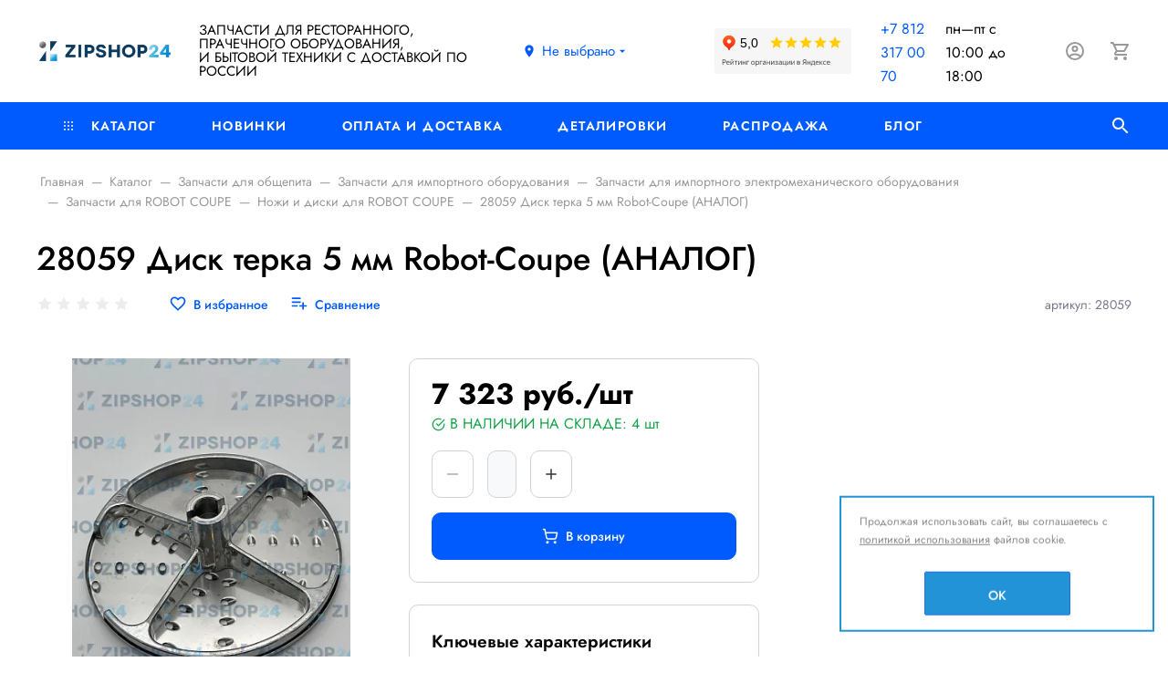

--- FILE ---
content_type: text/html; charset=UTF-8
request_url: https://www.zipshop.online/catalog/zapchasti_dlya_obshchepita/zapchasti_dlya_importnogo_oborudovaniya/zapchasti_dlya_importnogo_elektromekhanicheskogo_oborudovaniya/zapchasti_dlya_robot_coupe/nozhi_i_diski_dlya_robot_coupe/28059_disk_terka_5_mm_robot_coupe_analog/
body_size: 25715
content:
<!DOCTYPE html>
<html xml:lang="ru" lang="ru">
<head>
	<meta http-equiv="Content-Type" content="text/html; charset=UTF-8" />
<meta name="robots" content="index, follow" />
<meta name="keywords" content="28059 Диск терка 5 мм Robot-Coupe (АНАЛОГ)" />
<meta name="description" content="28059 Диск терка 5 мм Robot-Coupe (АНАЛОГ) купить с доставкой по России или самовывозом в Санкт-Петербурге. Цена 28059 Диск терка 5 мм Robot-Coupe (АНАЛОГ) " />
<script data-skip-moving="true">(function(w, d, n) {var cl = "bx-core";var ht = d.documentElement;var htc = ht ? ht.className : undefined;if (htc === undefined || htc.indexOf(cl) !== -1){return;}var ua = n.userAgent;if (/(iPad;)|(iPhone;)/i.test(ua)){cl += " bx-ios";}else if (/Windows/i.test(ua)){cl += ' bx-win';}else if (/Macintosh/i.test(ua)){cl += " bx-mac";}else if (/Linux/i.test(ua) && !/Android/i.test(ua)){cl += " bx-linux";}else if (/Android/i.test(ua)){cl += " bx-android";}cl += (/(ipad|iphone|android|mobile|touch)/i.test(ua) ? " bx-touch" : " bx-no-touch");cl += w.devicePixelRatio && w.devicePixelRatio >= 2? " bx-retina": " bx-no-retina";if (/AppleWebKit/.test(ua)){cl += " bx-chrome";}else if (/Opera/.test(ua)){cl += " bx-opera";}else if (/Firefox/.test(ua)){cl += " bx-firefox";}ht.className = htc ? htc + " " + cl : cl;})(window, document, navigator);</script>


<link href="/bitrix/js/intranet/intranet-common.min.css?166392232461199" type="text/css"  rel="stylesheet" />
<link href="/bitrix/js/ui/design-tokens/dist/ui.design-tokens.min.css?171923359423463" type="text/css"  rel="stylesheet" />
<link href="/bitrix/js/ui/fonts/opensans/ui.font.opensans.min.css?16639223012320" type="text/css"  rel="stylesheet" />
<link href="/bitrix/js/main/popup/dist/main.popup.bundle.min.css?175913441428056" type="text/css"  rel="stylesheet" />
<link href="/bitrix/js/redsign/eshop24/photoswipe/style.min.css?171466188114223" type="text/css"  rel="stylesheet" />
<link href="/bitrix/cache/css/s1/eshop24_custom/page_ca93031be06e23ec00e7f564c2bd727e/page_ca93031be06e23ec00e7f564c2bd727e_v1.css?176106497171928" type="text/css"  rel="stylesheet" />
<link href="/bitrix/panel/main/popup.min.css?167453202620774" type="text/css"  rel="stylesheet" />
<link href="/bitrix/cache/css/s1/eshop24_custom/template_e20f00febd8d867ffcd970fbbf90a0c4/template_e20f00febd8d867ffcd970fbbf90a0c4_v1.css?1761064971292889" type="text/css"  data-template-style="true" rel="stylesheet" />




<script type="extension/settings" data-extension="currency.currency-core">{"region":"ru"}</script>



<meta name="viewport" content="width=device-width, initial-scale=1">
<meta http-equiv="X-UA-Compatible" content="IE=edge">
<link rel="apple-touch-icon" sizes="180x180" href="/upload/dev2fun.imagecompress/webp/apple-touch-icon.webp">
<link rel="icon" type="image/png" sizes="32x32" href="/upload/dev2fun.imagecompress/webp/favicon.webp">
<link rel="icon" type="image/png" sizes="16x16" href="/upload/dev2fun.imagecompress/webp/favicon.webp">
<link rel="manifest" href="/site.webmanifest">
<link rel="mask-icon" href="/safari-pinned-tab.svg" color="#5bbad5">
<meta name="msapplication-TileColor" content="#da532c">
<meta name="theme-color" content="#ffffff">
<script data-skip-moving="true" src="/local/templates/eshop24_custom/components/bitrix/menu/main-horizontal/resizer.js" defer></script>
<meta property="og:type" content="website">
<meta property="twitter:card" content="summary">
<meta property="og:site_name" content="ZIPSHOP">
<meta property="og:url" content="https://www.zipshop.online/catalog/zapchasti_dlya_obshchepita/zapchasti_dlya_importnogo_oborudovaniya/zapchasti_dlya_importnogo_elektromekhanicheskogo_oborudovaniya/zapchasti_dlya_robot_coupe/nozhi_i_diski_dlya_robot_coupe/28059_disk_terka_5_mm_robot_coupe_analog/">
<meta property="og:title" content="28059 Диск терка 5 мм Robot-Coupe (АНАЛОГ) купить с доставкой по России">
<meta property="og:description" content="28059 Диск терка 5 мм Robot-Coupe (АНАЛОГ) купить с доставкой по России или самовывозом в Санкт-Петербурге. Цена 28059 Диск терка 5 мм Robot-Coupe (АНАЛОГ) ">
<meta property="og:image" content="https://www.zipshop.online/">
<meta property="fb:app_id" content="293561775693335">



	<title>
		28059 Диск терка 5 мм Robot-Coupe (АНАЛОГ) купить с доставкой по России | ZIPSHOP	</title>

	<!-- Yandex.Metrika counter -->
<noscript><div><img src="https://mc.yandex.ru/watch/83091415" style="position:absolute; left:-9999px;" alt="" /></div></noscript>
<!-- /Yandex.Metrika counter -->
</head>
<body class="rs-eshop24">

	<!--'start_frame_cache_global_set_state'--><!--'end_frame_cache_global_set_state'-->
<div class="search-popup">
	<div class="search-popup__inner">
		<a href="#" class="search-popup__close" data-toggle="search">
			<svg class="icon-svg"><use xlink:href="/include/sprite.svg#close-24px"></use></svg>
		</a>
		<form action="/catalog/" class="search-popup__form" id="popup-title-search">
			<div class="input-group input-group-sm search-popup__group">
				<input type="text" class="form-control form-control-sm" id="popup-title-search-input" name="q">
				<div class="input-group-append">
					<button name="s" type="submit" class="btn btn-sm btn-primary" value="Поиск по сайту" title="Поиск по сайту">
						<svg class="icon-svg"><use xlink:href="/include/sprite.svg#search-24px"></use></svg>
					</button>
				</div>
			</div>
		</form>
	</div>
	</div>
	<div class="l-page">

		<div id="panel"></div>

		<div class="l-page__head">
			

<!-- start head -->
<header class="head">

	<!-- start head__main -->
	<div class="head__main">

		<!-- start head__menu-toggle -->
		<button class="head__menu-toggle btn btn-auto p-0" data-toggle="offcanvas" aria-label="Меню">
			<svg width="22" height="18" version="1.1" viewBox="0 0 22 18" xmlns="http://www.w3.org/2000/svg">
				<g transform="translate(-24 -12)" fill="none" stroke-width="2" style="stroke: currentColor">
					<line transform="translate(24 13)" x2="22"></line>
					<line transform="translate(24 21)" x2="22"></line>
					<line transform="translate(24 29)" x2="22"></line>
				</g>
			</svg>
		</button>
		<!-- end head__menu-toggle -->

		<!-- start head__logo -->
		<div class="head__logo">
			<a href="/">
				<img width="205" alt="лого для сайта.png" src="/upload/dev2fun.imagecompress/webp/include/header/logo.webp" height="46" title="Главная">			</a>
		</div>
		<!-- end head__logo -->

		<!-- start head__logo -->
		<div class="head__slogan">
			ЗАПЧАСТИ ДЛЯ РЕСТОРАННОГО, ПРАЧЕЧНОГО ОБОРУДОВАНИЯ,<br>
И БЫТОВОЙ&nbsp;ТЕХНИКИ С ДОСТАВКОЙ ПО РОССИИ		</div>
		<!-- end head__logo -->


		<!-- start head__location -->
		<div class="head__location">
			<a id="location_mainojM7Rr" class="location-switcher" href="/location/" title="Выберите город" data-toggle="location-switcher">
	<svg class="location-switcher__marker icon-svg">
		<use xlink:href="/include/sprite.svg#room-24px"></use>
	</svg>
	<span class="location-switcher__current-value" id="location_mainojM7Rr_current">
		<!--'start_frame_cache_location_mainojM7Rr_current'-->Не выбрано<!--'end_frame_cache_location_mainojM7Rr_current'-->	</span>
	<svg class="location-switcher__arrow icon-svg">
		<use xlink:href="/include/sprite.svg#arrow_drop_down-24px"></use>
	</svg>
</a>

		</div>
		<!-- end head__location -->

				<iframe src="https://yandex.ru/sprav/widget/rating-badge/231767011804?type=rating%22" width="150" height="50" frameborder="0"></iframe>
		<!-- start head__contacts -->
		<div class="head__contacts">
			<div class="head-contacts">
	<div class="head-contacts__phone">
	</div>
</div>
 			<a href="tel:78123170070">+7 812 317 00 70 </a>
	пн—пт с 10:00 до 18:00<br>		</div>
		<!-- end head__contacts -->


		<!-- start head__actions -->
		<div class="head__actions">

									<a href="#" class="action-icon action-icon--search-mobile d-block d-xl-none" data-toggle="">
				<svg class="action-icon__svg">
					<use xlink:href="/include/sprite.svg#search-24px"></use>
				</svg>
			</a>
			<!--'start_frame_cache_iIjGFB'-->	<a href="/auth/" class="action-icon action-icon--account" aria-label="Авторизация">
		<svg class="action-icon__svg">
			<use xlink:href="/include/sprite.svg#account_circle-24px"></use>
		</svg>
	</a>
	<!--'end_frame_cache_iIjGFB'-->
			<!--'start_frame_cache_cart-icon-bIevK2-frame'--><a href="/personal/cart/" class="action-icon action-icon--cart" id="cart-icon-bIevK2" aria-label="Корзина">
	<svg class="action-icon__svg">
		<use xlink:href="/include/sprite.svg#shopping_cart-24px"></use>
	</svg>
	<span class="action-icon__counter">0</span>
</a>
<!--'end_frame_cache_cart-icon-bIevK2-frame'-->		</div>
		<!-- end head__actions -->

	</div>
	<!-- end head__main -->

	<!-- start head__nav -->
	<div class="head__nav">
		<div class="container">
			    
<div class="menu-horizontal" id="mainMenu_LkGdQn">
					<div class="menu-horizontal__item">
			<a class="menu-horizontal__link" href="/catalog/">
									<svg class="icon-svg menu-horizontal__icon"><use xlink:href="/include/sprite.svg#menu-catalog"></use></svg>
								Каталог			</a>

												<div class="menu-horizontal__megamenu">
							<div class="megamenu">
		<div class="megamenu__cols megamenu__cols--4">
											<div class="megamenu__section">
					<div class="megamenu__item megamenu__item--lvl1">
						<a href="/catalog/konforki_dlya_plit/" class="megamenu__link">Конфорки для плит</a>
					</div>
											<div class="megamenu__item megamenu__item--lvl2">
							<a href="/catalog/konforki_dlya_plit/konforki_ego/" class="megamenu__link">КОНФОРКИ EGO</a>
						</div>
																	<div class="megamenu__item megamenu__item--lvl2">
							<a href="/catalog/konforki_dlya_plit/konforki_abat/" class="megamenu__link">КОНФОРКИ АБАТ</a>
						</div>
																	<div class="megamenu__item megamenu__item--lvl2">
							<a href="/catalog/konforki_dlya_plit/konforki_iterma/" class="megamenu__link">КОНФОРКИ ITERMA</a>
						</div>
																	<div class="megamenu__item megamenu__item--lvl2">
							<a href="/catalog/konforki_dlya_plit/konforki_rada/" class="megamenu__link">КОНФОРКИ RADA</a>
						</div>
																	<div class="megamenu__item megamenu__item--lvl2">
							<a href="/catalog/konforki_dlya_plit/konforki_atesi/" class="megamenu__link">КОНФОРКИ АТЕСИ</a>
						</div>
																	<div class="megamenu__item megamenu__item--lvl2">
							<a href="/catalog/konforki_dlya_plit/konforki_gomeltorgmash/" class="megamenu__link">КОНФОРКИ ГОМЕЛЬТОРГМАШ</a>
						</div>
																	<div class="megamenu__item megamenu__item--lvl2">
							<a href="/catalog/konforki_dlya_plit/konforki_gril_master/" class="megamenu__link">КОНФОРКИ ГРИЛЬ МАСТЕР</a>
						</div>
													<div class="megamenu__item megamenu__item--lvl2 mt-3">
								<a href="/catalog/konforki_dlya_plit/" class="megamenu__link text-primary">
								Ещё (8)								</a>
							</div>
											</div>
											<div class="megamenu__section">
					<div class="megamenu__item megamenu__item--lvl1">
						<a href="/catalog/pereklyuchateli/" class="megamenu__link">Переключатели</a>
					</div>
											<div class="megamenu__item megamenu__item--lvl2">
							<a href="/catalog/pereklyuchateli/pereklyuchateli_ego/" class="megamenu__link">Переключатели EGO</a>
						</div>
																	<div class="megamenu__item megamenu__item--lvl2">
							<a href="/catalog/pereklyuchateli/pereklyuchateli_gottak/" class="megamenu__link">Переключатели GOTTAK</a>
						</div>
																	<div class="megamenu__item megamenu__item--lvl2">
							<a href="/catalog/pereklyuchateli/pereklyuchateli_pm_pme_pk_tpkp/" class="megamenu__link">Переключатели ПМ, ПМЭ, ПК, ТПКП</a>
						</div>
																	<div class="megamenu__item megamenu__item--lvl2">
							<a href="/catalog/pereklyuchateli/pereklyuchateli_pm_pme_pk_tpkp/pk/" class="megamenu__link">ПК</a>
						</div>
																	<div class="megamenu__item megamenu__item--lvl2">
							<a href="/catalog/pereklyuchateli/pereklyuchateli_pm_pme_pk_tpkp/tpkp/" class="megamenu__link">ТПКП</a>
						</div>
															</div>
											<div class="megamenu__section">
					<div class="megamenu__item megamenu__item--lvl1">
						<a href="/catalog/teny_/" class="megamenu__link">Тэны </a>
					</div>
											<div class="megamenu__item megamenu__item--lvl2">
							<a href="/catalog/teny_/teny_dlya_boylerov/" class="megamenu__link">Тэны для бойлеров</a>
						</div>
																	<div class="megamenu__item megamenu__item--lvl2">
							<a href="/catalog/teny_/teny_dlya_upakovshchikov_/" class="megamenu__link">Тэны для упаковщиков </a>
						</div>
																	<div class="megamenu__item megamenu__item--lvl2">
							<a href="/catalog/teny_/teny_dlya_bytovoy_tekhniki/" class="megamenu__link">Тэны для бытовой техники</a>
						</div>
																	<div class="megamenu__item megamenu__item--lvl2">
							<a href="/catalog/teny_/teny_dlya_obshchepita/" class="megamenu__link">Тэны для общепита</a>
						</div>
																	<div class="megamenu__item megamenu__item--lvl2">
							<a href="/catalog/teny_/teny_dlya_obshchepita/uplotnitelnye_koltsa_i_uplotniteli_dlya_tenov/" class="megamenu__link">Уплотнительные кольца и уплотнители для тэнов</a>
						</div>
																	<div class="megamenu__item megamenu__item--lvl2">
							<a href="/catalog/teny_/teny_dlya_obshchepita/teny_dlya_griley/" class="megamenu__link">Тэны для грилей</a>
						</div>
																	<div class="megamenu__item megamenu__item--lvl2">
							<a href="/catalog/teny_/teny_dlya_obshchepita/teny_dlya_promyshlennykh_parovarok/" class="megamenu__link">Тэны для промышленных пароварок</a>
						</div>
													<div class="megamenu__item megamenu__item--lvl2 mt-3">
								<a href="/catalog/teny_/" class="megamenu__link text-primary">
								Ещё (13)								</a>
							</div>
											</div>
											<div class="megamenu__section">
					<div class="megamenu__item megamenu__item--lvl1">
						<a href="/catalog/termostaty/" class="megamenu__link">Термостаты</a>
					</div>
											<div class="megamenu__item megamenu__item--lvl2">
							<a href="/catalog/termostaty/termostaty_bimetallicheskie/" class="megamenu__link">Термостаты биметаллические</a>
						</div>
																	<div class="megamenu__item megamenu__item--lvl2">
							<a href="/catalog/termostaty/termostaty_analogi/" class="megamenu__link">Термостаты аналоги</a>
						</div>
																	<div class="megamenu__item megamenu__item--lvl2">
							<a href="/catalog/termostaty/termostaty_i_termoogranichiteli_imit/" class="megamenu__link">Термостаты и термоограничители IMIT</a>
						</div>
																	<div class="megamenu__item megamenu__item--lvl2">
							<a href="/catalog/termostaty/termostaty_i_termoogranichiteli_imit/termoogranichiteli_imit/" class="megamenu__link">Термоограничители IMIT</a>
						</div>
																	<div class="megamenu__item megamenu__item--lvl2">
							<a href="/catalog/termostaty/termostaty_i_termoogranichiteli_imit/termostaty_imit/" class="megamenu__link">Термостаты IMIT</a>
						</div>
																	<div class="megamenu__item megamenu__item--lvl2">
							<a href="/catalog/termostaty/termostaty_kholodilnye/" class="megamenu__link">Термостаты холодильные</a>
						</div>
																	<div class="megamenu__item megamenu__item--lvl2">
							<a href="/catalog/termostaty/termostaty_i_termoogranichiteli_ego/" class="megamenu__link">Термостаты и термоограничители EGO</a>
						</div>
													<div class="megamenu__item megamenu__item--lvl2 mt-3">
								<a href="/catalog/termostaty/" class="megamenu__link text-primary">
								Ещё (8)								</a>
							</div>
											</div>
											<div class="megamenu__section">
					<div class="megamenu__item megamenu__item--lvl1">
						<a href="/catalog/zapchasti_dlya_obshchepita/" class="megamenu__link">Запчасти для общепита</a>
					</div>
											<div class="megamenu__item megamenu__item--lvl2">
							<a href="/catalog/zapchasti_dlya_obshchepita/zapchasti_dlya_importnogo_oborudovaniya/" class="megamenu__link">Запчасти для импортного оборудования</a>
						</div>
																	<div class="megamenu__item megamenu__item--lvl2">
							<a href="/catalog/zapchasti_dlya_obshchepita/zapchasti_dlya_importnogo_oborudovaniya/zapchasti_dlya_importnogo_elektromekhanicheskogo_oborudovaniya/" class="megamenu__link">Запчасти для импортного электромеханического оборудования</a>
						</div>
																	<div class="megamenu__item megamenu__item--lvl2">
							<a href="/catalog/zapchasti_dlya_obshchepita/zapchasti_dlya_importnogo_oborudovaniya/zapchasti_dlya_importnogo_teplovogo_oborudovaniya/" class="megamenu__link">Запчасти для импортного теплового оборудования</a>
						</div>
																	<div class="megamenu__item megamenu__item--lvl2">
							<a href="/catalog/zapchasti_dlya_obshchepita/zapchasti_dlya_importnogo_oborudovaniya/zapchasti_dlya_importnogo_kholodilnogo_oborudovaniya/" class="megamenu__link">Запчасти для импортного холодильного оборудования</a>
						</div>
																	<div class="megamenu__item megamenu__item--lvl2">
							<a href="/catalog/zapchasti_dlya_obshchepita/zapchasti_dlya_importnogo_oborudovaniya/zapchasti_dlya_importnykh_posudomoechnykh_mashin/" class="megamenu__link">Запчасти для импортных посудомоечных машин</a>
						</div>
																	<div class="megamenu__item megamenu__item--lvl2">
							<a href="/catalog/zapchasti_dlya_obshchepita/zapchasti_dlya_otechestvennogo_oborudovaniya/" class="megamenu__link">Запчасти для отечественного оборудования</a>
						</div>
																	<div class="megamenu__item megamenu__item--lvl2">
							<a href="/catalog/zapchasti_dlya_obshchepita/zapchasti_dlya_otechestvennogo_oborudovaniya/zapchasti_dlya_posudomoechnykh_mashin_1/" class="megamenu__link">Запчасти для посудомоечных машин</a>
						</div>
													<div class="megamenu__item megamenu__item--lvl2 mt-3">
								<a href="/catalog/zapchasti_dlya_obshchepita/" class="megamenu__link text-primary">
								Ещё (3)								</a>
							</div>
											</div>
											<div class="megamenu__section">
					<div class="megamenu__item megamenu__item--lvl1">
						<a href="/catalog/nozhi_dlya_slayserov/" class="megamenu__link">Ножи для слайсеров</a>
					</div>
									</div>
											<div class="megamenu__section">
					<div class="megamenu__item megamenu__item--lvl1">
						<a href="/catalog/gastroyemkosti_protiveni/" class="megamenu__link">Гастроёмкости, противени</a>
					</div>
									</div>
											<div class="megamenu__section">
					<div class="megamenu__item megamenu__item--lvl1">
						<a href="/catalog/dushiruyushchie_ustroystva_i_smesiteli_monolith/" class="megamenu__link">Душирующие устройства и смесители MONOLITH</a>
					</div>
									</div>
											<div class="megamenu__section">
					<div class="megamenu__item megamenu__item--lvl1">
						<a href="/catalog/zapchasti_dlya_hualian/" class="megamenu__link">Запчасти для HUALIAN</a>
					</div>
											<div class="megamenu__item megamenu__item--lvl2">
							<a href="/catalog/zapchasti_dlya_hualian/zapchasti_dlya_dozatorov_hualian/" class="megamenu__link">Запчасти для дозаторов HUALIAN</a>
						</div>
															</div>
											<div class="megamenu__section">
					<div class="megamenu__item megamenu__item--lvl1">
						<a href="/catalog/zapchasti_dlya_bytovoy_tekhniki/" class="megamenu__link">Запчасти для бытовой техники</a>
					</div>
											<div class="megamenu__item megamenu__item--lvl2">
							<a href="/catalog/zapchasti_dlya_bytovoy_tekhniki/zapchasti_dlya_bytovykh_blenderov/" class="megamenu__link">Запчасти для бытовых блендеров</a>
						</div>
																	<div class="megamenu__item megamenu__item--lvl2">
							<a href="/catalog/zapchasti_dlya_bytovoy_tekhniki/zapchasti_dlya_maslyanykh_obogrevateley/" class="megamenu__link">Запчасти для масляных обогревателей</a>
						</div>
																	<div class="megamenu__item megamenu__item--lvl2">
							<a href="/catalog/zapchasti_dlya_bytovoy_tekhniki/zapchasti_dlya_bytovykh_myasorubok/" class="megamenu__link">Запчасти для бытовых мясорубок</a>
						</div>
																	<div class="megamenu__item megamenu__item--lvl2">
							<a href="/catalog/zapchasti_dlya_bytovoy_tekhniki/zapchasti_dlya_bytovykh_plit/" class="megamenu__link">Запчасти для бытовых плит</a>
						</div>
																	<div class="megamenu__item megamenu__item--lvl2">
							<a href="/catalog/zapchasti_dlya_bytovoy_tekhniki/zapchasti_dlya_bytovykh_plit/konforki_dlya_bytovykh_plit/" class="megamenu__link">Конфорки для бытовых плит</a>
						</div>
																	<div class="megamenu__item megamenu__item--lvl2">
							<a href="/catalog/zapchasti_dlya_bytovoy_tekhniki/zapchasti_dlya_bytovykh_plit/pereklyuchateli_dlya_bytovykh_plit/" class="megamenu__link">Переключатели для бытовых плит</a>
						</div>
																	<div class="megamenu__item megamenu__item--lvl2">
							<a href="/catalog/zapchasti_dlya_bytovoy_tekhniki/zapchasti_dlya_bytovykh_plit/termostaty_dlya_bytovykh_plit/" class="megamenu__link">Термостаты для бытовых плит</a>
						</div>
													<div class="megamenu__item megamenu__item--lvl2 mt-3">
								<a href="/catalog/zapchasti_dlya_bytovoy_tekhniki/" class="megamenu__link text-primary">
								Ещё (32)								</a>
							</div>
											</div>
											<div class="megamenu__section">
					<div class="megamenu__item megamenu__item--lvl1">
						<a href="/catalog/zapchasti_dlya_vakuumnykh_upakovshchikov/" class="megamenu__link">Запчасти для вакуумных упаковщиков.</a>
					</div>
											<div class="megamenu__item megamenu__item--lvl2">
							<a href="/catalog/zapchasti_dlya_vakuumnykh_upakovshchikov/zapchasti_dlya_bsf/" class="megamenu__link">запчасти для BSF</a>
						</div>
																	<div class="megamenu__item megamenu__item--lvl2">
							<a href="/catalog/zapchasti_dlya_vakuumnykh_upakovshchikov/zapchasti_dlya_vakuumnykh_upakovshchikov_hurakan/" class="megamenu__link">Запчасти для вакуумных упаковщиков HURAKAN</a>
						</div>
																	<div class="megamenu__item megamenu__item--lvl2">
							<a href="/catalog/zapchasti_dlya_vakuumnykh_upakovshchikov/zapchasti_dlya_vakuumnykh_upakovshchikov_henkelman/" class="megamenu__link">Запчасти для вакуумных упаковщиков HENKELMAN</a>
						</div>
																	<div class="megamenu__item megamenu__item--lvl2">
							<a href="/catalog/zapchasti_dlya_vakuumnykh_upakovshchikov/zapchasti_dlya_vakuumnykh_upakovshchikov_vortmax/" class="megamenu__link">Запчасти для вакуумных упаковщиков VORTMAX</a>
						</div>
															</div>
											<div class="megamenu__section">
					<div class="megamenu__item megamenu__item--lvl1">
						<a href="/catalog/zapchasti_dlya_vesov/" class="megamenu__link">Запчасти для весов</a>
					</div>
											<div class="megamenu__item megamenu__item--lvl2">
							<a href="/catalog/zapchasti_dlya_vesov/zapchasti_dlya_vesov_cas/" class="megamenu__link">Запчасти для весов CAS</a>
						</div>
															</div>
											<div class="megamenu__section">
					<div class="megamenu__item megamenu__item--lvl1">
						<a href="/catalog/zapchasti_dlya_vodonagrevateley_termeks/" class="megamenu__link">Запчасти для водонагревателей ТЕРМЕКС</a>
					</div>
									</div>
											<div class="megamenu__section">
					<div class="megamenu__item megamenu__item--lvl1">
						<a href="/catalog/zapchasti_dlya_gazovogo_oborudovaniya_abat/" class="megamenu__link">Запчасти для газового оборудования АБАТ</a>
					</div>
									</div>
											<div class="megamenu__section">
					<div class="megamenu__item megamenu__item--lvl1">
						<a href="/catalog/zapchasti_dlya_induktsionnykh_plit/" class="megamenu__link">Запчасти для индукционных плит</a>
					</div>
									</div>
											<div class="megamenu__section">
					<div class="megamenu__item megamenu__item--lvl1">
						<a href="/catalog/zapchasti_dlya_kartofelechistok_electrolux/" class="megamenu__link">Запчасти для картофелечисток ELECTROLUX</a>
					</div>
									</div>
											<div class="megamenu__section">
					<div class="megamenu__item megamenu__item--lvl1">
						<a href="/catalog/zapchasti_dlya_kofemashin_1/" class="megamenu__link">Запчасти для кофемашин</a>
					</div>
									</div>
											<div class="megamenu__section">
					<div class="megamenu__item megamenu__item--lvl1">
						<a href="/catalog/raskhodnye_materialy_dlya_remonta_restorannogo_oborudovaniya/" class="megamenu__link">Расходные материалы для ремонта ресторанного оборудования</a>
					</div>
											<div class="megamenu__item megamenu__item--lvl2">
							<a href="/catalog/raskhodnye_materialy_dlya_remonta_restorannogo_oborudovaniya/rele/" class="megamenu__link">Реле</a>
						</div>
																	<div class="megamenu__item megamenu__item--lvl2">
							<a href="/catalog/raskhodnye_materialy_dlya_remonta_restorannogo_oborudovaniya/rele/rele_relpol/" class="megamenu__link">Реле Relpol</a>
						</div>
																	<div class="megamenu__item megamenu__item--lvl2">
							<a href="/catalog/raskhodnye_materialy_dlya_remonta_restorannogo_oborudovaniya/rele/rele_finder/" class="megamenu__link">Реле Finder</a>
						</div>
																	<div class="megamenu__item megamenu__item--lvl2">
							<a href="/catalog/raskhodnye_materialy_dlya_remonta_restorannogo_oborudovaniya/rele/rele_omron/" class="megamenu__link">Реле Omron</a>
						</div>
																	<div class="megamenu__item megamenu__item--lvl2">
							<a href="/catalog/raskhodnye_materialy_dlya_remonta_restorannogo_oborudovaniya/klemmy_kolodki_nakonechniki/" class="megamenu__link">Клеммы, колодки, наконечники</a>
						</div>
																	<div class="megamenu__item megamenu__item--lvl2">
							<a href="/catalog/raskhodnye_materialy_dlya_remonta_restorannogo_oborudovaniya/klemmy_kolodki_nakonechniki/klemmnye_kolodki/" class="megamenu__link">Клеммные колодки</a>
						</div>
																	<div class="megamenu__item megamenu__item--lvl2">
							<a href="/catalog/raskhodnye_materialy_dlya_remonta_restorannogo_oborudovaniya/klemmy_kolodki_nakonechniki/nakonechniki_klemmnye/" class="megamenu__link">Наконечники клеммные</a>
						</div>
													<div class="megamenu__item megamenu__item--lvl2 mt-3">
								<a href="/catalog/raskhodnye_materialy_dlya_remonta_restorannogo_oborudovaniya/" class="megamenu__link text-primary">
								Ещё (42)								</a>
							</div>
											</div>
											<div class="megamenu__section">
					<div class="megamenu__item megamenu__item--lvl1">
						<a href="/catalog/zapchasti_dlya_bytovykh_kotlov/" class="megamenu__link">Запчасти для бытовых котлов</a>
					</div>
											<div class="megamenu__item megamenu__item--lvl2">
							<a href="/catalog/zapchasti_dlya_bytovykh_kotlov/zapchasti_dlya_kotlov_ariston/" class="megamenu__link">Запчасти для котлов ARISTON</a>
						</div>
																	<div class="megamenu__item megamenu__item--lvl2">
							<a href="/catalog/zapchasti_dlya_bytovykh_kotlov/zapchasti_dlya_kotlov_ariston/datchik_dlya_kotla_ariston/" class="megamenu__link">ДАТЧИК ДЛЯ КОТЛА ARISTON</a>
						</div>
																	<div class="megamenu__item megamenu__item--lvl2">
							<a href="/catalog/zapchasti_dlya_bytovykh_kotlov/zapchasti_dlya_kotlov_ariston/rozzhig_dlya_kotlov_ariston/" class="megamenu__link">РОЗЖИГ ДЛЯ КОТЛОВ ARISTON</a>
						</div>
																	<div class="megamenu__item megamenu__item--lvl2">
							<a href="/catalog/zapchasti_dlya_bytovykh_kotlov/zapchasti_dlya_kotlov_ariston/manometr_dlya_kotla_ariston/" class="megamenu__link">МАНОМЕТР ДЛЯ КОТЛА ARISTON</a>
						</div>
																	<div class="megamenu__item megamenu__item--lvl2">
							<a href="/catalog/zapchasti_dlya_bytovykh_kotlov/zapchasti_dlya_kotlov_ariston/klapan_dlya_kotla_ariston/" class="megamenu__link">КЛАПАН ДЛЯ КОТЛА ARISTON</a>
						</div>
																	<div class="megamenu__item megamenu__item--lvl2">
							<a href="/catalog/zapchasti_dlya_bytovykh_kotlov/zapchasti_dlya_kotlov_ariston/nasos_dlya_kotla_ariston/" class="megamenu__link">НАСОС ДЛЯ КОТЛА ARISTON</a>
						</div>
																	<div class="megamenu__item megamenu__item--lvl2">
							<a href="/catalog/zapchasti_dlya_bytovykh_kotlov/zapchasti_dlya_kotlov_baxi/" class="megamenu__link">Запчасти для котлов BAXI</a>
						</div>
													<div class="megamenu__item megamenu__item--lvl2 mt-3">
								<a href="/catalog/zapchasti_dlya_bytovykh_kotlov/" class="megamenu__link text-primary">
								Ещё (13)								</a>
							</div>
											</div>
											<div class="megamenu__section">
					<div class="megamenu__item megamenu__item--lvl1">
						<a href="/catalog/zapchasti_dlya_kofemolok/" class="megamenu__link">Запчасти для кофемолок</a>
					</div>
									</div>
											<div class="megamenu__section">
					<div class="megamenu__item megamenu__item--lvl1">
						<a href="/catalog/zapchasti_i_komplektuyushchie_dlya_promyshlennogo_kholoda/" class="megamenu__link">Запчасти и комплектующие для промышленного холода</a>
					</div>
											<div class="megamenu__item megamenu__item--lvl2">
							<a href="/catalog/zapchasti_i_komplektuyushchie_dlya_promyshlennogo_kholoda/katushki_dlya_solenoidnykh_ventiley/" class="megamenu__link">Катушки для соленоидных вентилей</a>
						</div>
																	<div class="megamenu__item megamenu__item--lvl2">
							<a href="/catalog/zapchasti_i_komplektuyushchie_dlya_promyshlennogo_kholoda/sharovye_ventili_danfoss/" class="megamenu__link">Шаровые вентили DANFOSS</a>
						</div>
																	<div class="megamenu__item megamenu__item--lvl2">
							<a href="/catalog/zapchasti_i_komplektuyushchie_dlya_promyshlennogo_kholoda/zapchasti_bitzer/" class="megamenu__link">Запчасти BITZER</a>
						</div>
																	<div class="megamenu__item megamenu__item--lvl2">
							<a href="/catalog/zapchasti_i_komplektuyushchie_dlya_promyshlennogo_kholoda/trv_dyuzy/" class="megamenu__link">ТРВ, ДЮЗЫ</a>
						</div>
																	<div class="megamenu__item megamenu__item--lvl2">
							<a href="/catalog/zapchasti_i_komplektuyushchie_dlya_promyshlennogo_kholoda/ventilyatory_dlya_promyshlennogo_kholoda/" class="megamenu__link">Вентиляторы для промышленного холода</a>
						</div>
															</div>
											<div class="megamenu__section">
					<div class="megamenu__item megamenu__item--lvl1">
						<a href="/catalog/zapchasti_furnitura_dlya_kholodilnykh_kamer/" class="megamenu__link">Запчасти, фурнитура для холодильных камер</a>
					</div>
									</div>
											<div class="megamenu__section">
					<div class="megamenu__item megamenu__item--lvl1">
						<a href="/catalog/masla_i_smazki_dlya_oborudovaniya/" class="megamenu__link">Масла и смазки для оборудования.</a>
					</div>
											<div class="megamenu__item megamenu__item--lvl2">
							<a href="/catalog/masla_i_smazki_dlya_oborudovaniya/maslo_kholodilnoe/" class="megamenu__link">Масло холодильное</a>
						</div>
															</div>
											<div class="megamenu__section">
					<div class="megamenu__item megamenu__item--lvl1">
						<a href="/catalog/oborudovanie_dlya_obshchepita/" class="megamenu__link">Оборудование для общепита</a>
					</div>
											<div class="megamenu__item megamenu__item--lvl2">
							<a href="/catalog/oborudovanie_dlya_obshchepita/kholodilnoe_oborudovanie_dlya_obshchepita/" class="megamenu__link">Холодильное оборудование для общепита</a>
						</div>
																	<div class="megamenu__item megamenu__item--lvl2">
							<a href="/catalog/oborudovanie_dlya_obshchepita/kholodilnoe_oborudovanie_dlya_obshchepita/monobloki_polair/" class="megamenu__link">Моноблоки POLAIR</a>
						</div>
																	<div class="megamenu__item megamenu__item--lvl2">
							<a href="/catalog/oborudovanie_dlya_obshchepita/posudomoechnoe_oborudovanie_dlya_obshchepita/" class="megamenu__link">Посудомоечное оборудование для общепита</a>
						</div>
																	<div class="megamenu__item megamenu__item--lvl2">
							<a href="/catalog/oborudovanie_dlya_obshchepita/posudomoechnoe_oborudovanie_dlya_obshchepita/kupolnye_posudomoechnye_mashiny/" class="megamenu__link">Купольные посудомоечные машины</a>
						</div>
																	<div class="megamenu__item megamenu__item--lvl2">
							<a href="/catalog/oborudovanie_dlya_obshchepita/posudomoechnoe_oborudovanie_dlya_obshchepita/frontalnye_posudomoechnye_mashiny/" class="megamenu__link">Фронтальные посудомоечные машины</a>
						</div>
																	<div class="megamenu__item megamenu__item--lvl2">
							<a href="/catalog/oborudovanie_dlya_obshchepita/teplovoe_oborudovanie_dlya_obshchepita/" class="megamenu__link">Тепловое оборудование для общепита</a>
						</div>
																	<div class="megamenu__item megamenu__item--lvl2">
							<a href="/catalog/oborudovanie_dlya_obshchepita/teplovoe_oborudovanie_dlya_obshchepita/zharochnye_shkafy_dlya_obshchepita/" class="megamenu__link">Жарочные шкафы для общепита</a>
						</div>
													<div class="megamenu__item megamenu__item--lvl2 mt-3">
								<a href="/catalog/oborudovanie_dlya_obshchepita/" class="megamenu__link text-primary">
								Ещё (17)								</a>
							</div>
											</div>
											<div class="megamenu__section">
					<div class="megamenu__item megamenu__item--lvl1">
						<a href="/catalog/rasprodazha_11_11_1/" class="megamenu__link">РАСПРОДАЖА </a>
					</div>
									</div>
											<div class="megamenu__section">
					<div class="megamenu__item megamenu__item--lvl1">
						<a href="/catalog/freon/" class="megamenu__link">Фреон</a>
					</div>
									</div>
											<div class="megamenu__section">
					<div class="megamenu__item megamenu__item--lvl1">
						<a href="/catalog/zapchasti_dlya_pishchevogo_oborudovaniya_foodatlas/" class="megamenu__link">Запчасти для пищевого оборудования FOODATLAS</a>
					</div>
											<div class="megamenu__item megamenu__item--lvl2">
							<a href="/catalog/zapchasti_dlya_pishchevogo_oborudovaniya_foodatlas/zapchasti_dlya_myasnykh_pil_foodatlas/" class="megamenu__link">Запчасти для мясных пил FOODATLAS</a>
						</div>
															</div>
											<div class="megamenu__section">
					<div class="megamenu__item megamenu__item--lvl1">
						<a href="/catalog/inventar_dlya_obshchepita/" class="megamenu__link">Инвентарь для общепита</a>
					</div>
									</div>
											<div class="megamenu__section">
					<div class="megamenu__item megamenu__item--lvl1">
						<a href="/catalog/zapchasti_dlya_polomoechnykh_mashin/" class="megamenu__link">Запчасти для поломоечных машин</a>
					</div>
									</div>
											<div class="megamenu__section">
					<div class="megamenu__item megamenu__item--lvl1">
						<a href="/catalog/zapchasti_lentochnykh_pil_dlya_myasa/" class="megamenu__link">Запчасти ленточных пил для мяса</a>
					</div>
											<div class="megamenu__item megamenu__item--lvl2">
							<a href="/catalog/zapchasti_lentochnykh_pil_dlya_myasa/polotna_lentochnykh_pil_dlya_myasa/" class="megamenu__link">Полотна ленточных пил для мяса</a>
						</div>
															</div>
											<div class="megamenu__section">
					<div class="megamenu__item megamenu__item--lvl1">
						<a href="/catalog/teny_dlya_elektricheskikh_kotlov/" class="megamenu__link">Тэны для электрических котлов</a>
					</div>
									</div>
											<div class="megamenu__section">
					<div class="megamenu__item megamenu__item--lvl1">
						<a href="/catalog/instrument/" class="megamenu__link">Инструмент</a>
					</div>
											<div class="megamenu__item megamenu__item--lvl2">
							<a href="/catalog/instrument/instrument_dlya_mekhanikov_po_remontu_restorannogo_oborudovaniya/" class="megamenu__link">Инструмент для механиков по ремонту ресторанного оборудования</a>
						</div>
																	<div class="megamenu__item megamenu__item--lvl2">
							<a href="/catalog/instrument/instrument_dlya_kholodilshchika/" class="megamenu__link">Инструмент для холодильщика</a>
						</div>
															</div>
											<div class="megamenu__section">
					<div class="megamenu__item megamenu__item--lvl1">
						<a href="/catalog/moyushchie_sredstva/" class="megamenu__link">Моющие средства</a>
					</div>
											<div class="megamenu__item megamenu__item--lvl2">
							<a href="/catalog/moyushchie_sredstva/sredstva_dlya_moyki_kofemashin/" class="megamenu__link">Средства для мойки кофемашин</a>
						</div>
																	<div class="megamenu__item megamenu__item--lvl2">
							<a href="/catalog/moyushchie_sredstva/sredstva_dlya_moyki_kofemashin/sredstva_dlya_chistki_i_moyki_bytovykh_kofemashin/" class="megamenu__link">Средства для чистки и мойки бытовых кофемашин</a>
						</div>
																	<div class="megamenu__item megamenu__item--lvl2">
							<a href="/catalog/moyushchie_sredstva/sredstva_dlya_moyki_kofemashin/sredstva_dlya_chistki_i_moyki_professionalnykh_kofemashin/" class="megamenu__link">Средства для чистки и мойки профессиональных кофемашин</a>
						</div>
																	<div class="megamenu__item megamenu__item--lvl2">
							<a href="/catalog/moyushchie_sredstva/sredstva_dlya_moyki_oborudovaniya_abat/" class="megamenu__link">Средства для мойки оборудования Abat</a>
						</div>
																	<div class="megamenu__item megamenu__item--lvl2">
							<a href="/catalog/moyushchie_sredstva/sredstva_dlya_moyki_oborudovaniya/" class="megamenu__link">Средства для мойки оборудования</a>
						</div>
																	<div class="megamenu__item megamenu__item--lvl2">
							<a href="/catalog/moyushchie_sredstva/dispensery_i_sistemy_razbavleniya/" class="megamenu__link">Диспенсеры и системы разбавления</a>
						</div>
																	<div class="megamenu__item megamenu__item--lvl2">
							<a href="/catalog/moyushchie_sredstva/sredstva_dlya_dezinfektsii_ruk/" class="megamenu__link">Средства для дезинфекции рук</a>
						</div>
													<div class="megamenu__item megamenu__item--lvl2 mt-3">
								<a href="/catalog/moyushchie_sredstva/" class="megamenu__link text-primary">
								Ещё (4)								</a>
							</div>
											</div>
											<div class="megamenu__section">
					<div class="megamenu__item megamenu__item--lvl1">
						<a href="/catalog/elekrodvigateli/" class="megamenu__link">Элекродвигатели</a>
					</div>
											<div class="megamenu__item megamenu__item--lvl2">
							<a href="/catalog/elekrodvigateli/dvigateli_stg_seg/" class="megamenu__link">Двигатели STG, SEG</a>
						</div>
																	<div class="megamenu__item megamenu__item--lvl2">
							<a href="/catalog/elekrodvigateli/dvigateli_stg_seg/seg/" class="megamenu__link">SEG</a>
						</div>
																	<div class="megamenu__item megamenu__item--lvl2">
							<a href="/catalog/elekrodvigateli/dvigateli_stg_seg/stg/" class="megamenu__link">STG</a>
						</div>
																	<div class="megamenu__item megamenu__item--lvl2">
							<a href="/catalog/elekrodvigateli/dvigateli_air/" class="megamenu__link">Двигатели АИР</a>
						</div>
															</div>
											<div class="megamenu__section">
					<div class="megamenu__item megamenu__item--lvl1">
						<a href="/catalog/nasosy_i_pompy/" class="megamenu__link">Насосы и помпы</a>
					</div>
											<div class="megamenu__item megamenu__item--lvl2">
							<a href="/catalog/nasosy_i_pompy/nasosy_hanning/" class="megamenu__link">Насосы HANNING</a>
						</div>
																	<div class="megamenu__item megamenu__item--lvl2">
							<a href="/catalog/nasosy_i_pompy/vibratsionnye_nasosy/" class="megamenu__link">Вибрационные насосы</a>
						</div>
																	<div class="megamenu__item megamenu__item--lvl2">
							<a href="/catalog/nasosy_i_pompy/nasosy_drenazhnye/" class="megamenu__link">Насосы дренажные</a>
						</div>
																	<div class="megamenu__item megamenu__item--lvl2">
							<a href="/catalog/nasosy_i_pompy/nasosy_fekalnye/" class="megamenu__link">Насосы фекальные</a>
						</div>
															</div>
											<div class="megamenu__section">
					<div class="megamenu__item megamenu__item--lvl1">
						<a href="/catalog/kompressory/" class="megamenu__link">Компрессоры</a>
					</div>
											<div class="megamenu__item megamenu__item--lvl2">
							<a href="/catalog/kompressory/kompressory_danfos_secop/" class="megamenu__link">Компрессоры DANFOS SECOP</a>
						</div>
																	<div class="megamenu__item megamenu__item--lvl2">
							<a href="/catalog/kompressory/kompressory_atlant/" class="megamenu__link">Компрессоры АТЛАНТ</a>
						</div>
																	<div class="megamenu__item megamenu__item--lvl2">
							<a href="/catalog/kompressory/kompressory_embraco_aspera/" class="megamenu__link">Компрессоры EMBRACO ASPERA</a>
						</div>
																	<div class="megamenu__item megamenu__item--lvl2">
							<a href="/catalog/kompressory/kompressory_tecumseh/" class="megamenu__link">Компрессоры TECUMSEH</a>
						</div>
																	<div class="megamenu__item megamenu__item--lvl2">
							<a href="/catalog/kompressory/kompressory_cubigel/" class="megamenu__link">Компрессоры CUBIGEL</a>
						</div>
																	<div class="megamenu__item megamenu__item--lvl2">
							<a href="/catalog/kompressory/kompressory_wansheng/" class="megamenu__link">Компрессоры Wansheng</a>
						</div>
																	<div class="megamenu__item megamenu__item--lvl2">
							<a href="/catalog/kompressory/kompressory_jiaxipera/" class="megamenu__link">Компрессоры JIAXIPERA</a>
						</div>
															</div>
											<div class="megamenu__section">
					<div class="megamenu__item megamenu__item--lvl1">
						<a href="/catalog/zapchasti_dlya_prachechnogo_oborudovaniya_/" class="megamenu__link">Запчасти для прачечного оборудования </a>
					</div>
											<div class="megamenu__item megamenu__item--lvl2">
							<a href="/catalog/zapchasti_dlya_prachechnogo_oborudovaniya_/zapchasti_dlya_importnogo_prachechnogo_oborudovaniya/" class="megamenu__link">Запчасти для импортного прачечного оборудования</a>
						</div>
																	<div class="megamenu__item megamenu__item--lvl2">
							<a href="/catalog/zapchasti_dlya_prachechnogo_oborudovaniya_/zapchasti_dlya_importnogo_prachechnogo_oborudovaniya/zapchasti_dlya_prachechnogo_oborudovaniya_fagor/" class="megamenu__link">Запчасти для прачечного оборудования FAGOR</a>
						</div>
																	<div class="megamenu__item megamenu__item--lvl2">
							<a href="/catalog/zapchasti_dlya_prachechnogo_oborudovaniya_/zapchasti_dlya_otechestvennogo_prachechnogo_oborudovaniya/" class="megamenu__link">Запчасти для отечественного прачечного оборудования</a>
						</div>
																	<div class="megamenu__item megamenu__item--lvl2">
							<a href="/catalog/zapchasti_dlya_prachechnogo_oborudovaniya_/zapchasti_dlya_otechestvennogo_prachechnogo_oborudovaniya/zapchasti_dlya_prachechnogo_oborudovaniya_vyazma/" class="megamenu__link">Запчасти для прачечного оборудования Вязьма</a>
						</div>
															</div>
					</div>
					<div class="megamenu__banner">
													<a href="/catalog/">
				
				<img loading="lazy" src="/upload/dev2fun.imagecompress/webp/catalog/banner.webp" alt="Каталог" title="Каталог">

									</a>
							</div>
			</div>
						</div>
									</div>
					<div class="menu-horizontal__item">
			<a class="menu-horizontal__link" href="/new/">
								Новинки			</a>

					</div>
					<div class="menu-horizontal__item">
			<a class="menu-horizontal__link" href="/delivery/">
								Оплата и доставка			</a>

					</div>
					<div class="menu-horizontal__item">
			<a class="menu-horizontal__link" href="/pdf/">
								Деталировки			</a>

					</div>
					<div class="menu-horizontal__item">
			<a class="menu-horizontal__link" href="/catalog/rasprodazha_11_11_1/">
								РАСПРОДАЖА			</a>

					</div>
					<div class="menu-horizontal__item">
			<a class="menu-horizontal__link" href="/blog/">
								Блог			</a>

					</div>
	
	<div class="menu-horizontal__item menu-horizontal__item--dots" style="display: none;">
		<a href="#" class="menu-horizontal__link" aria-label="Ещё">
			<svg class="icon-svg"><use xlink:href="/include/sprite.svg#more_horiz-24px"></use></svg>
		</a>
		<div class="menu-horizontal__dropdown"></div>
	</div>

</div>

<script data-skip-moving="true">
(function() { horizontalMenuResizer(document.getElementById('mainMenu_LkGdQn')); }());
</script>

			<div class="head__actions">
				<a href="#" id="action-icon--search" class="action-icon action-icon--search" data-toggle="">
					<svg class="action-icon__svg">
						<use xlink:href="/include/sprite.svg#search-24px"></use>
					</svg>
				</a>
			</div>
		</div>
	</div>
	<!-- end head__nav -->

	
</header>
<!-- end head -->
		</div>

		<div class="l-page__main">
			<div class="l-main"><div class="l-main__head"><div class="container"><nav aria-label="breadcrumb"><ol class="breadcrumb list-unstyled m-0 mt-md-3 mb-md-5" itemscope itemtype="http://schema.org/BreadcrumbList"><li class="breadcrumb-item d-none d-md-inline" itemprop="itemListElement" itemscope itemtype="http://schema.org/ListItem"><a itemprop="item" href="/" title="Главная"><span itemprop="name">Главная</span><meta itemprop="position" content="1"></a></li><li class="breadcrumb-item d-none d-md-inline" itemprop="itemListElement" itemscope itemtype="http://schema.org/ListItem"><a itemprop="item" href="/catalog/" title="Каталог"><span itemprop="name">Каталог</span><meta itemprop="position" content="2"></a></li><li class="breadcrumb-item d-none d-md-inline" itemprop="itemListElement" itemscope itemtype="http://schema.org/ListItem"><a itemprop="item" href="/catalog/zapchasti_dlya_obshchepita/" title="Запчасти для общепита"><span itemprop="name">Запчасти для общепита</span><meta itemprop="position" content="3"></a></li><li class="breadcrumb-item d-none d-md-inline" itemprop="itemListElement" itemscope itemtype="http://schema.org/ListItem"><a itemprop="item" href="/catalog/zapchasti_dlya_obshchepita/zapchasti_dlya_importnogo_oborudovaniya/" title="Запчасти для импортного оборудования"><span itemprop="name">Запчасти для импортного оборудования</span><meta itemprop="position" content="4"></a></li><li class="breadcrumb-item d-none d-md-inline" itemprop="itemListElement" itemscope itemtype="http://schema.org/ListItem"><a itemprop="item" href="/catalog/zapchasti_dlya_obshchepita/zapchasti_dlya_importnogo_oborudovaniya/zapchasti_dlya_importnogo_elektromekhanicheskogo_oborudovaniya/" title="Запчасти для импортного электромеханического оборудования"><span itemprop="name">Запчасти для импортного электромеханического оборудования</span><meta itemprop="position" content="5"></a></li><li class="breadcrumb-item d-none d-md-inline" itemprop="itemListElement" itemscope itemtype="http://schema.org/ListItem"><a itemprop="item" href="/catalog/zapchasti_dlya_obshchepita/zapchasti_dlya_importnogo_oborudovaniya/zapchasti_dlya_importnogo_elektromekhanicheskogo_oborudovaniya/zapchasti_dlya_robot_coupe/" title="Запчасти для ROBOT COUPE"><span itemprop="name">Запчасти для ROBOT COUPE</span><meta itemprop="position" content="6"></a></li><li class="breadcrumb-item breadcrumb-item--prev" itemprop="itemListElement" itemscope itemtype="http://schema.org/ListItem"><a itemprop="item" href="/catalog/zapchasti_dlya_obshchepita/zapchasti_dlya_importnogo_oborudovaniya/zapchasti_dlya_importnogo_elektromekhanicheskogo_oborudovaniya/zapchasti_dlya_robot_coupe/nozhi_i_diski_dlya_robot_coupe/" title="Ножи и диски для ROBOT COUPE"><span itemprop="name">Ножи и диски для ROBOT COUPE</span><meta itemprop="position" content="7"></a></li><li class="breadcrumb-item active d-none d-md-inline"><span>28059 Диск терка 5 мм Robot-Coupe (АНАЛОГ)</span></li></ol></nav></div></div><div class="l-main__container container"><div class="l-main__layout"><div class="l-main__content"><article class="product-detail" id="bx_117848907_9515" itemscope itemtype="http://schema.org/Product">
	<div class="product-item product-item--eshop24 product-item--detail mb-4 mb-lg-5">
		<div class="product-item__head mb-4 pb-3">
				<div class="product-item-label-text clearfix " id="bx_117848907_9515_sticker">
					<small class="product-item-label-text-item mr-3" id="bx_117848907_9515_dsc_pict"
				 style="display:none;">
				0%
			</small>
				</div>
								<h1 class="l-main__title">28059 Диск терка 5 мм Robot-Coupe (АНАЛОГ)</h1>
			
			<div class="row justify-content-between font-size-sm">
				<div class="col-12 col-sm-auto order-sm-1">
						<div class="text-muted mb-2" data-entity="sku-prop-602">
		артикул: 28059	</div>
				</div>
				<div class="col-12 col-sm d-flex flex-wrap font-weight-medium">
					<div class="product-item__rate d-flex pr-3 mr-4 mb-2">
<div class="rate rate--stars lh-1">

	<div id="bx_vo_38_9515_sBq3II_stars" class="rate__items" tabindex="0">
								<div id="vote_9515_LwVHEL_0" class="rate__item" title="1" tabindex="-1">
				<svg class="rate__item-icon icon-svg"><use xlink:href="/include/sprite.svg#star-solid"></use></svg>
			</div>
								<div id="vote_9515_LwVHEL_1" class="rate__item" title="2" tabindex="-1">
				<svg class="rate__item-icon icon-svg"><use xlink:href="/include/sprite.svg#star-solid"></use></svg>
			</div>
								<div id="vote_9515_LwVHEL_2" class="rate__item" title="3" tabindex="-1">
				<svg class="rate__item-icon icon-svg"><use xlink:href="/include/sprite.svg#star-solid"></use></svg>
			</div>
								<div id="vote_9515_LwVHEL_3" class="rate__item" title="4" tabindex="-1">
				<svg class="rate__item-icon icon-svg"><use xlink:href="/include/sprite.svg#star-solid"></use></svg>
			</div>
								<div id="vote_9515_LwVHEL_4" class="rate__item" title="5" tabindex="-1">
				<svg class="rate__item-icon icon-svg"><use xlink:href="/include/sprite.svg#star-solid"></use></svg>
			</div>
			</div>

	</div>
</div>					<div class="d-flex flex-wrap mb-2">
							<div class="product-item-action-container mr-4 text-primary">
		<label class="product-item-action product-item-action--favorite mb-0" id="bx_117848907_9515_favorite" tabindex="0" aria-label="В избранное">
			<input type="checkbox" data-entity="favorite-checkbox">
			<svg class="product-item-action-icon icon-svg"><use xlink:href="/include/sprite.svg#favorite_border-24px"></use></svg>
			<span class="product-item-action-text" data-entity="favorite-title">В избранное</span>
		</label>
	</div>
		<div class="product-item-action-container text-primary">
		<label class="product-item-action mb-0" id="bx_117848907_9515_compare_link" tabindex="0" aria-label="Сравнение">
			<input type="checkbox" data-entity="compare-checkbox">
			<svg class="product-item-action-icon icon-svg"><use xlink:href="/include/sprite.svg#compare"></use></svg>
			<span class="product-item-action-text" data-entity="compare-title">Сравнение</span>
		</label>
	</div>
						</div>
				</div>
			</div>
		</div>

		<div class="row product-card-new">

			<div class="col-xs-12 col-lg-4 col-xl-4 col-xxl-4">
				<div class="product-item-slider-container position-sticky sticky-top" id="bx_117848907_9515_big_slider">
					<div class="product-item-slider-block overflow-hidden swiper" data-entity="images-slider-block">
							<div class="product-item-slider-images-container swiper-wrapper mb-2" data-entity="images-container">
								<div class="swiper-slide" data-entity="image" data-index="0"
				data-thumb="/upload/dev2fun.imagecompress/webp/resize_cache/iblock/791/6voprxepi4tvh9zecwqnxgbijr7447yt/70_70_1/0f5312d5_facd_11ed_bbb5_d9bfdb15a600_2a912dd6_0edf_11ee_bbb6_a2fb823aca29.webp">
				<div class="product-item-slider-image">
					<img
						src="/upload/dev2fun.imagecompress/webp/resize_cache/iblock/791/6voprxepi4tvh9zecwqnxgbijr7447yt/450_450_1/0f5312d5_facd_11ed_bbb5_d9bfdb15a600_2a912dd6_0edf_11ee_bbb6_a2fb823aca29.webp"
						alt="28059 Диск терка 5 мм Robot-Coupe (АНАЛОГ)"
						title="28059 Диск терка 5 мм Robot-Coupe (АНАЛОГ)"
						 itemprop="image"						width="338"
						height="450"
					>
				</div>
			</div>
								<div class="swiper-slide" data-entity="image" data-index="1"
				data-thumb="/upload/dev2fun.imagecompress/webp/resize_cache/iblock/b58/lr129gxjrgf69ec8l9k5ydhsubfkurvv/70_70_1/0f5312d5_facd_11ed_bbb5_d9bfdb15a600_2a912dd7_0edf_11ee_bbb6_a2fb823aca29.webp">
				<div class="product-item-slider-image">
					<img
						src="/upload/dev2fun.imagecompress/webp/resize_cache/iblock/b58/lr129gxjrgf69ec8l9k5ydhsubfkurvv/450_450_1/0f5312d5_facd_11ed_bbb5_d9bfdb15a600_2a912dd7_0edf_11ee_bbb6_a2fb823aca29.webp"
						alt="28059 Диск терка 5 мм Robot-Coupe (АНАЛОГ)"
						title="28059 Диск терка 5 мм Robot-Coupe (АНАЛОГ)"
												width="338"
						height="450"
					>
				</div>
			</div>
			</div>
					</div>
					<div class="product-item-slider-controls mt-4" id="bx_117848907_9515_slider_cont"></div>
				</div>
			</div>
			<div class="col-xs-12 col-lg-4 col-xl-4 col-xxl-4">

				<div class="position-sticky sticky-top border p-4 mb-4 mb-md-0">
					<div class="product-item-pay-block mb-0">

						<div class="product-item-price" data-entity="price" data-price-id="1">
	<div class="product-item-price-current mb-n2" data-entity="price-current">
		7&nbsp;323 руб./шт	</div>

			<small class="product-item-price-old"			 style="display:none;" data-entity="price-full">
					</small>
	</div>
													<div class="mt-2">
										<span class="product-item-limit is-limited" id="bx_117848907_9515_quant_limit">
			В НАЛИЧИИ НА СКЛАДЕ:			<span class="product-item-limit-quantity">
				4 шт			</span>
		</span>
									</div>
						
														<div class="product-item-amount mt-3"		data-entity="quantity-block">
		<span class="product-item-amount-field-btn-minus no-select" id="bx_117848907_9515_quant_down"></span>
		<input class="product-item-amount-field form-control rounded-0" id="bx_117848907_9515_quantity" type="number"
			name="quantity"
			value="1">
		<span class="product-item-amount-field-btn-plus no-select" id="bx_117848907_9515_quant_up"></span>
	</div>
							<div class="product-item-amount-description-container" id="bx_117848907_9515_price_total"></div>
						
						<div data-entity="main-button-container mt-3">
							<div id="bx_117848907_9515_basket_actions">
									<a
		class="btn btn-primary product-item-buy-button mt-3 w-100 d-flex justify-content-center align-items-center"
		id="bx_117848907_9515_add_basket_link"
		href="javascript:void(0);">
		<span><svg xmlns="http://www.w3.org/2000/svg" width="18" height="18" viewBox="0 0 24 24" fill="none" stroke="currentColor" stroke-width="2" stroke-linecap="round" stroke-linejoin="round" class="lucide lucide-shopping-cart w-4 h-4 mr-2"><circle cx="8" cy="21" r="1"></circle><circle cx="19" cy="21" r="1"></circle><path d="M2.05 2.05h2l2.66 12.42a2 2 0 0 0 2 1.58h9.78a2 2 0 0 0 1.95-1.57l1.65-7.43H5.12"></path></svg>В корзину</span>
	</a>


							</div>

								<a id="bx_117848907_9515_subscribe"
			class="btn btn-outline-primary product-item-buy-button mb-3 w-100"
			data-item="9515"
			style="display: none;"
			href="javascript:void(0)" rel="nofollow">
		<span>
			Сообщить о поступлении		</span>
	</a>

	<input type="hidden" id="bx_117848907_9515_subscribe_hidden">

								</div>


					</div>

					
									</div>

				<div class="properties-list-top border mt-4 p-4 mb-4 mb-md-0">
					<div class="properties-title mb-2">Ключевые характеристики</div>
					<div class="properties-list">
																			<div class="properties-list-item">
								<span>Вид запчасти:</span>
								<span>Диск </span>
							</div>
																				<div class="properties-list-item">
								<span>Артикул производителя:</span>
								<span>28059</span>
							</div>
																				<div class="properties-list-item">
								<span>Артикул:</span>
								<span>28059</span>
							</div>
																				<div class="properties-list-item">
								<span>Базовая единица:</span>
								<span>шт</span>
							</div>
																				<div class="properties-list-item">
								<span>Производитель:</span>
								<span>ROBOT COUPE</span>
							</div>
																		</div>
				</div>
			</div>

			<div class="col-xs-12 col-lg-4 col-xl-4 col-xxl-4">
							</div>



		</div>

		<div class="product-benefits border mt-4 mb-4 p-4">
			<div class="product-benefits-item mb-4 mb-md-0">
				<svg xmlns="http://www.w3.org/2000/svg" width="24" height="24" viewBox="0 0 24 24" fill="none" stroke="currentColor" stroke-width="2" stroke-linecap="round" stroke-linejoin="round" class="lucide lucide-circle-check-big w-5 h-5 text-green-600 mt-0.5 flex-shrink-0"><path d="M22 11.08V12a10 10 0 1 1-5.93-9.14"></path><path d="m9 11 3 3L22 4"></path></svg>
				<div class="interaval">
					<span>Оригинальное качество</span>
					Соотвествует стандартам производителя
				</div>
			</div>
			<div class="product-benefits-item mb-4 mb-md-0">
				<svg xmlns="http://www.w3.org/2000/svg" width="24" height="24" viewBox="0 0 24 24" fill="none" stroke="currentColor" stroke-width="2" stroke-linecap="round" stroke-linejoin="round" class="lucide lucide-truck w-5 h-5 text-blue-600 mt-0.5 flex-shrink-0"><path d="M14 18V6a2 2 0 0 0-2-2H4a2 2 0 0 0-2 2v11a1 1 0 0 0 1 1h2"></path><path d="M15 18H9"></path><path d="M19 18h2a1 1 0 0 0 1-1v-3.65a1 1 0 0 0-.22-.624l-3.48-4.35A1 1 0 0 0 17.52 8H14"></path><circle cx="17" cy="18" r="2"></circle><circle cx="7" cy="18" r="2"></circle></svg>
				<div class="interaval">
					<span>Быстрая доставка</span>
					Отгрузка в день оплаты
				</div>
			</div>
			<div class="product-benefits-item mb-4 mb-md-0">
				<svg xmlns="http://www.w3.org/2000/svg" width="24" height="24" viewBox="0 0 24 24" fill="none" stroke="currentColor" stroke-width="2" stroke-linecap="round" stroke-linejoin="round" class="lucide lucide-shield w-5 h-5 text-purple-600 mt-0.5 flex-shrink-0"><path d="M20 13c0 5-3.5 7.5-7.66 8.95a1 1 0 0 1-.67-.01C7.5 20.5 4 18 4 13V6a1 1 0 0 1 1-1c2 0 4.5-1.2 6.24-2.72a1.17 1.17 0 0 1 1.52 0C14.51 3.81 17 5 19 5a1 1 0 0 1 1 1z"></path></svg>
				<div class="interaval">
					<span>Проверенное качество</span>
					Соотвествует стандартам производителя
				</div>
			</div>
		</div>
	</div>
			<div class="product-detail__nav nav-container product-tab-new">
			<div class="nav-wrapper">
				<ul class="nav nav-slide nav-slide--underline list-unstyled" role="tablist" id="bx_117848907_9515_tabs">
														<li class="nav-item">
										<a
											class="nav-link active"
											id="bx_117848907_9515-description"
											href="#tab-bx_117848907_9515-description" rel="nofollow"
											data-toggle="tab">
											<span>Описание</span>
										</a>
									</li>
																		<li class="nav-item">
										<a
											class="nav-link"
											id="bx_117848907_9515-props"
											href="#tab-bx_117848907_9515-props" rel="nofollow"
											data-toggle="tab">
											<span>Характеристики</span>
										</a>
									</li>
																		<li class="nav-item">
										<a
											class="nav-link"
											id="bx_117848907_9515-compatibility"
											href="#tab-bx_117848907_9515-compatibility" rel="nofollow"
											data-toggle="tab">
											<span>Совместимость</span>
										</a>
									</li>
																			<li class="nav-item">
											<a
												class="nav-link"
												href="#soc_comments_9515BLOG_cont" rel="nofollow"
												data-toggle="tab">
												<span>Отзывы</span>
											</a>
										</li>
														</ul>
			</div>
		</div>
			<div class="tab-content product-tab-content-new" id="bx_117848907_9515_tab_containers">
								<div
							class="tab-pane my-3  show active"
							id="tab-bx_117848907_9515-description"
							data-value="description"
							itemprop="description">
							<div class="row">
								<div class="col" id="bx_117848907_9515_description">
									<div class="border p-6 round5px"><h3 class="font-semibold m-0 mb-4">Описание товара</h3><p>Тёрочный диск для ROBOT COUPE 5мм</p></div>								</div>
							</div>
						</div>
												<div
							class="tab-pane my-3 "
							id="tab-bx_117848907_9515-props"
							data-value="properties">
							<div class="row">
								<div class="col-12">
										<div class="mw-416px mb-4 mb-md-4 pb-md-2 border p-6 round5px">
		<h3 class="font-semibold m-0 mb-3">Технические характеристики</h3>
		<dl class="row justify-content-around">
																						<div class="border-bottom col-6 p-1 product-item-properties product-item-properties-new list-justify">
					<dt>Вид запчасти:</dt>
					<dd>Диск 					</dd>
				</div>
																							<div class="border-bottom col-6 p-1 product-item-properties product-item-properties-new list-justify">
					<dt>Артикул производителя:</dt>
					<dd>28059					</dd>
				</div>
																							<div class="border-bottom col-6 p-1 product-item-properties product-item-properties-new list-justify">
					<dt>Базовая единица:</dt>
					<dd>шт					</dd>
				</div>
																							<div class="border-bottom col-6 p-1 product-item-properties product-item-properties-new list-justify">
					<dt>Производитель:</dt>
					<dd>ROBOT COUPE					</dd>
				</div>
												</dl>
			</div>
								</div>
							</div>
						</div>
												<div
							class="tab-pane my-3 "
							id="tab-bx_117848907_9515-compatibility"
							data-value="properties">
							<div class="row">
								<div class="col-12">
									<div class="mw-416px mb-4 mb-md-4 pb-md-2 border p-6 round5px">
	<h3 class="font-semibold m-0">Совместиммые модели</h3>
            <dl class="row">
                            <div class="col compatibility_links">
                    <dd>
                        <ul class="list-unstyled mb-4">
                                                            <li>CL 50</li>
                                                            <li>CL 50 Ultra</li>
                                                            <li>CL 50 Gourmet</li>
                                                            <li>CL 52</li>
                                                            <li>CL 55</li>
                                                            <li>CL 60</li>
                                                    </ul>
                    </dd>
                </div>
                            <div class="col compatibility_links">
                    <dd>
                        <ul class="list-unstyled mb-4">
                                                            <li>R 502</li>
                                                            <li>R 752</li>
                                                    </ul>
                    </dd>
                </div>
                    </dl>
    </div>								</div>
							</div>
						</div>
										<div id="soc_comments_9515BLOG_cont" class="tab-pane py-3 ">
					
				<div id="bx-cat-soc-comments-blg_9515">
					<div class="p-4 p-sm-7">Загрузка комментариев...</div>
				</div>
							</div>
									</div>
	<!--'start_frame_cache_XaKq6B'-->
	<span id="sale_gift_product_OhECjo" class="sale_prediction_product_detail_container"></span>
			<!--'end_frame_cache_XaKq6B'-->
	<meta itemprop="name" content="28059 Диск терка 5 мм Robot-Coupe (АНАЛОГ)" />
	<meta itemprop="category" content="Запчасти для общепита/Запчасти для импортного оборудования/Запчасти для импортного электромеханического оборудования/Запчасти для ROBOT COUPE/Ножи и диски для ROBOT COUPE" />
	<meta itemprop="id" content="9515" />
			<span itemprop="offers" itemscope itemtype="http://schema.org/Offer">
			<meta itemprop="price" content="7323" />
			<meta itemprop="priceCurrency" content="RUB" />
			<link itemprop="availability" href="http://schema.org/InStock" />
		</span>
		</article>
													<section class="l-section " id="bx_2004496212_section" data-entity="parent-container" style="display:none"><div class="l-section__container"><div class="l-section__head" data-entity="header" ><div class="section-head"><div class="section-head__title"><h2>Недавно просмотренные</h2></div></div></div><div class="catalog-products-viewed" data-entity="catalog-products-viewed-container">
	</div>

</div></section>				</div></div></div></div></div>

	<div class="l-page__footer">
		<div class="footer">
	<div class="container">
		<div class="footer__inner d-none d-md-block">
			<div class="row">
				<div class="col-12 col-md-4">
					<ul class="list-unstyled footer-menu">
		<li class="footer-menu__item">
		<a href="/catalog/" class="footer-menu__link">Каталог</a>
	</li>
		<li class="footer-menu__item">
		<a href="/catalog/rasprodazha_11_11_1/" class="footer-menu__link">Акции</a>
	</li>
		<li class="footer-menu__item">
		<a href="/blog/" class="footer-menu__link">Блог</a>
	</li>
		<li class="footer-menu__item">
		<a href="/brands/" class="footer-menu__link">Бренды</a>
	</li>
		<li class="footer-menu__item">
		<a href="/payment/" class="footer-menu__link">Оплата</a>
	</li>
		<li class="footer-menu__item">
		<a href="/delivery/" class="footer-menu__link">Доставка</a>
	</li>
		<li class="footer-menu__item">
		<a href="/company/" class="footer-menu__link">Компания</a>
	</li>
		<li class="footer-menu__item">
		<a href="/contacts/shops/" class="footer-menu__link">Наши магазины</a>
	</li>
	</ul>				</div>
				<div class="col-12 col-md-4 col-xl-5">
					<div class="footer__contacts-recall">
						<div class="footer__contacts">
							<div class="footer__phones">
											<a href="tel:78123170070">+7 812 317 00 70 </a>
								</div>
							<div class="footer__email">
										<a href="mailto:3170070@zipshop.online">3170070@zipshop.online</a>
								</div>
						</div>
						<div class="footer__recall">
													</div>
					</div>
				</div>
				<div class="col-12 col-md-4 col-xl-3">

					<div class="footer__subscribe">
											</div>

					<div class="footer__socnet">
						<ul class="list-unstyled socnet-links">
			<li class="socnet-links__item socnet-links__item--telegram">
			<a class="socnet-links__icon" target="_blank" href="https://t.me/redsign_ru" rel="noreferrer">
				<svg class="icon-svg">
					<use xlink:href="/include/sprite.svg#telegram-plane-brands"></use>
				</svg>
			</a>
		</li>
			<li class="socnet-links__item socnet-links__item--vk">
			<a class="socnet-links__icon" target="_blank" href="https://vk.com/redsignru" rel="noreferrer">
				<svg class="icon-svg">
					<use xlink:href="/include/sprite.svg#vk-brands"></use>
				</svg>
			</a>
		</li>
			<li class="socnet-links__item socnet-links__item--facebook">
			<a class="socnet-links__icon" target="_blank" href="https://www.facebook.com/redsignru/" rel="noreferrer">
				<svg class="icon-svg">
					<use xlink:href="/include/sprite.svg#facebook-f-brands"></use>
				</svg>
			</a>
		</li>
			<li class="socnet-links__item socnet-links__item--instagram">
			<a class="socnet-links__icon" target="_blank" href="https://instagram.com/redsignru/" rel="noreferrer">
				<svg class="icon-svg">
					<use xlink:href="/include/sprite.svg#instagram-brands"></use>
				</svg>
			</a>
		</li>
			<li class="socnet-links__item socnet-links__item--youtube">
			<a class="socnet-links__icon" target="_blank" href="https://www.youtube.com/channel/UC4bgsmn7fwrWpmOHIkkKLLg" rel="noreferrer">
				<svg class="icon-svg">
					<use xlink:href="/include/sprite.svg#youtube-brands"></use>
				</svg>
			</a>
		</li>
	</ul>					</div>
									</div>
			</div>
		</div>
		<div class="footer__copyright">
			<div class="row">
				<div class="col-12 col-md-4">
					© Все права защищены.				</div>
				<div class="col-12 col-md-4 col-xl-5">
					<a href="/company/privacy/" target="_blank" class="text-muted">Политика конфиденциальности</a>				</div>
				<div class="col-12 mt-3 mt-md-0 col-md-4 col-xl-3">
					Разработано в<a href="https://www.redsign.ru/" target="_blank" rel="noreferrer noopener">
    АЛЬФА Системс</a>				</div>
							</div>
		</div>
	</div>

	<div class="footer__back-to-top" id="back-to-top-container"></div>
</div>	</div>

</div>

<div class="offcanvas offcanvas--hidden" tabindex="-1">
	<button type="button" class="offcanvas__close" data-toggle="offcanvas" aria-label="Закрыть">
		<svg class="icon-svg">
			<use xlink:href="/include/sprite.svg#close-18px"></use>
		</svg>
	</button>
	<div class="offcanvas__inner">
		
<nav class="offcanvas__nav">
	<ul class="list-unstyled tree-nav">
			
					<li class="tree-nav__item tree-nav__item--selected"><a href="/catalog/" class="tree-nav__link">Каталог</a></li>
		
		
			
					<li class="tree-nav__item"><a href="/new/" class="tree-nav__link">Новинки</a></li>
		
		
			
					<li class="tree-nav__item"><a href="/delivery/" class="tree-nav__link">Оплата и доставка</a></li>
		
		
			
					<li class="tree-nav__item"><a href="/pdf/" class="tree-nav__link">Деталировки</a></li>
		
		
			
					<li class="tree-nav__item"><a href="/catalog/rasprodazha_11_11_1/" class="tree-nav__link">РАСПРОДАЖА</a></li>
		
		
			
					<li class="tree-nav__item"><a href="/blog/" class="tree-nav__link">Блог</a></li>
		
		
	
	</ul></nav>

<div class="offcanvas__bottom">
	<div class="offcanvas__socnet-links">
		<ul class="list-unstyled socnet-links">
			<li class="socnet-links__item socnet-links__item--telegram">
			<a class="socnet-links__icon" target="_blank" href="https://t.me/redsign_ru" rel="noreferrer">
				<svg class="icon-svg">
					<use xlink:href="/include/sprite.svg#telegram-plane-brands"></use>
				</svg>
			</a>
		</li>
			<li class="socnet-links__item socnet-links__item--vk">
			<a class="socnet-links__icon" target="_blank" href="https://vk.com/redsignru" rel="noreferrer">
				<svg class="icon-svg">
					<use xlink:href="/include/sprite.svg#vk-brands"></use>
				</svg>
			</a>
		</li>
			<li class="socnet-links__item socnet-links__item--facebook">
			<a class="socnet-links__icon" target="_blank" href="https://www.facebook.com/redsignru/" rel="noreferrer">
				<svg class="icon-svg">
					<use xlink:href="/include/sprite.svg#facebook-f-brands"></use>
				</svg>
			</a>
		</li>
	</ul>	</div>

	<div class="my-4 offcanvas__contacts">
		<div class="offcanvas__phones">
					</div>
		<div class="offcanvas__emails">
					</div>
	</div>

			<div class="offcanvas__location my-3">
			<div class="d-block font-weight-bold text-body lh-1">
				Город			</div>
			<a id="location_mainxzEcK5" class="location-switcher" href="/location/" title="Выберите город" data-toggle="location-switcher">
	<svg class="location-switcher__marker icon-svg">
		<use xlink:href="/include/sprite.svg#room-24px"></use>
	</svg>
	<span class="location-switcher__current-value" id="location_mainxzEcK5_current">
		<!--'start_frame_cache_location_mainxzEcK5_current'-->Не выбрано<!--'end_frame_cache_location_mainxzEcK5_current'-->	</span>
	<svg class="location-switcher__arrow icon-svg">
		<use xlink:href="/include/sprite.svg#arrow_drop_down-24px"></use>
	</svg>
</a>

		</div>
	</div>	</div>
</div>
	<div class="widget_cookie widget_cookie__style4 cookie__hide" id="cookie_56f658dfc2bc136975772f7c23b24b1b"
     style=""
>
    <div class="widget_cookie__text">Продолжая использовать сайт, вы соглашаетесь с <u><a href="/company/privacy/">политикой использования</a></u> файлов cookie.</div>
    <button class="widget_cookie__btn-close-cookie btn btn-primary" onclick="cookie_cookie_56f658dfc2bc136975772f7c23b24b1b.acceptCookies('cookie_56f658dfc2bc136975772f7c23b24b1b')"
            style=""
    >OK</button>

    </div>
<script>if(!window.BX)window.BX={};if(!window.BX.message)window.BX.message=function(mess){if(typeof mess==='object'){for(let i in mess) {BX.message[i]=mess[i];} return true;}};</script>
<script>(window.BX||top.BX).message({"JS_CORE_LOADING":"Загрузка...","JS_CORE_NO_DATA":"- Нет данных -","JS_CORE_WINDOW_CLOSE":"Закрыть","JS_CORE_WINDOW_EXPAND":"Развернуть","JS_CORE_WINDOW_NARROW":"Свернуть в окно","JS_CORE_WINDOW_SAVE":"Сохранить","JS_CORE_WINDOW_CANCEL":"Отменить","JS_CORE_WINDOW_CONTINUE":"Продолжить","JS_CORE_H":"ч","JS_CORE_M":"м","JS_CORE_S":"с","JSADM_AI_HIDE_EXTRA":"Скрыть лишние","JSADM_AI_ALL_NOTIF":"Показать все","JSADM_AUTH_REQ":"Требуется авторизация!","JS_CORE_WINDOW_AUTH":"Войти","JS_CORE_IMAGE_FULL":"Полный размер"});</script><script src="/bitrix/js/main/core/core.min.js?1759134527229643"></script><script>BX.Runtime.registerExtension({"name":"main.core","namespace":"BX","loaded":true});</script>
<script>BX.setJSList(["\/bitrix\/js\/main\/core\/core_ajax.js","\/bitrix\/js\/main\/core\/core_promise.js","\/bitrix\/js\/main\/polyfill\/promise\/js\/promise.js","\/bitrix\/js\/main\/loadext\/loadext.js","\/bitrix\/js\/main\/loadext\/extension.js","\/bitrix\/js\/main\/polyfill\/promise\/js\/promise.js","\/bitrix\/js\/main\/polyfill\/find\/js\/find.js","\/bitrix\/js\/main\/polyfill\/includes\/js\/includes.js","\/bitrix\/js\/main\/polyfill\/matches\/js\/matches.js","\/bitrix\/js\/ui\/polyfill\/closest\/js\/closest.js","\/bitrix\/js\/main\/polyfill\/fill\/main.polyfill.fill.js","\/bitrix\/js\/main\/polyfill\/find\/js\/find.js","\/bitrix\/js\/main\/polyfill\/matches\/js\/matches.js","\/bitrix\/js\/main\/polyfill\/core\/dist\/polyfill.bundle.js","\/bitrix\/js\/main\/core\/core.js","\/bitrix\/js\/main\/polyfill\/intersectionobserver\/js\/intersectionobserver.js","\/bitrix\/js\/main\/lazyload\/dist\/lazyload.bundle.js","\/bitrix\/js\/main\/polyfill\/core\/dist\/polyfill.bundle.js","\/bitrix\/js\/main\/parambag\/dist\/parambag.bundle.js"]);
</script>
<script>BX.Runtime.registerExtension({"name":"ui.dexie","namespace":"BX.DexieExport","loaded":true});</script>
<script>BX.Runtime.registerExtension({"name":"ls","namespace":"window","loaded":true});</script>
<script>BX.Runtime.registerExtension({"name":"fx","namespace":"window","loaded":true});</script>
<script>BX.Runtime.registerExtension({"name":"fc","namespace":"window","loaded":true});</script>
<script>BX.Runtime.registerExtension({"name":"pull.protobuf","namespace":"BX","loaded":true});</script>
<script>BX.Runtime.registerExtension({"name":"rest.client","namespace":"window","loaded":true});</script>
<script>(window.BX||top.BX).message({"pull_server_enabled":"Y","pull_config_timestamp":1759134364,"shared_worker_allowed":"Y","pull_guest_mode":"N","pull_guest_user_id":0,"pull_worker_mtime":1750140577});(window.BX||top.BX).message({"PULL_OLD_REVISION":"Для продолжения корректной работы с сайтом необходимо перезагрузить страницу."});</script>
<script>BX.Runtime.registerExtension({"name":"pull.client","namespace":"BX","loaded":true});</script>
<script>BX.Runtime.registerExtension({"name":"pull","namespace":"window","loaded":true});</script>
<script>BX.Runtime.registerExtension({"name":"main.pageobject","namespace":"BX","loaded":true});</script>
<script>(window.BX||top.BX).message({"RS_ESHOP24_EXT_UPBUTTON_TEXT":"К началу страницы"});</script>
<script>BX.Runtime.registerExtension({"name":"redsign.eshop24.upbutton","namespace":"window","loaded":true});</script>
<script>BX.Runtime.registerExtension({"name":"rs_core","namespace":"window","loaded":true});</script>
<script>BX.Runtime.registerExtension({"name":"rs_color","namespace":"window","loaded":true});</script>
<script>BX.Runtime.registerExtension({"name":"redsign.tuning","namespace":"window","loaded":true});</script>
<script>BX.Runtime.registerExtension({"name":"intranet.design-tokens.bitrix24","namespace":"window","loaded":true});</script>
<script>BX.Runtime.registerExtension({"name":"ui.design-tokens","namespace":"window","loaded":true});</script>
<script>BX.Runtime.registerExtension({"name":"ui.fonts.opensans","namespace":"window","loaded":true});</script>
<script>BX.Runtime.registerExtension({"name":"main.popup","namespace":"BX.Main","loaded":true});</script>
<script>BX.Runtime.registerExtension({"name":"popup","namespace":"window","loaded":true});</script>
<script>(window.BX||top.BX).message({"JS_CORE_LOADING":"Загрузка...","JS_CORE_NO_DATA":"- Нет данных -","JS_CORE_WINDOW_CLOSE":"Закрыть","JS_CORE_WINDOW_EXPAND":"Развернуть","JS_CORE_WINDOW_NARROW":"Свернуть в окно","JS_CORE_WINDOW_SAVE":"Сохранить","JS_CORE_WINDOW_CANCEL":"Отменить","JS_CORE_WINDOW_CONTINUE":"Продолжить","JS_CORE_H":"ч","JS_CORE_M":"м","JS_CORE_S":"с","JSADM_AI_HIDE_EXTRA":"Скрыть лишние","JSADM_AI_ALL_NOTIF":"Показать все","JSADM_AUTH_REQ":"Требуется авторизация!","JS_CORE_WINDOW_AUTH":"Войти","JS_CORE_IMAGE_FULL":"Полный размер"});</script>
<script>BX.Runtime.registerExtension({"name":"window","namespace":"window","loaded":true});</script>
<script>BX.Runtime.registerExtension({"name":"redsign.eshop24.photoswipe","namespace":"","loaded":true});</script>
<script>BX.Runtime.registerExtension({"name":"currency.currency-core","namespace":"BX.Currency","loaded":true});</script>
<script>BX.Runtime.registerExtension({"name":"currency","namespace":"window","loaded":true});</script>
<script>BX.Runtime.registerExtension({"name":"rs_favorite","namespace":"window","loaded":true});</script>
<script>(window.BX||top.BX).message({"LANGUAGE_ID":"ru","FORMAT_DATE":"DD.MM.YYYY","FORMAT_DATETIME":"DD.MM.YYYY HH:MI:SS","COOKIE_PREFIX":"BITRIX_SM","SERVER_TZ_OFFSET":"10800","UTF_MODE":"Y","SITE_ID":"s1","SITE_DIR":"\/","USER_ID":"","SERVER_TIME":1768523451,"USER_TZ_OFFSET":0,"USER_TZ_AUTO":"Y","bitrix_sessid":"479c05fc39bbeeeab8970a13e9008804"});</script><script src="/bitrix/js/ui/dexie/dist/dexie.bundle.min.js?1759134421102530"></script>
<script src="/bitrix/js/main/core/core_ls.min.js?17351433002683"></script>
<script src="/bitrix/js/main/core/core_fx.js?164519510116888"></script>
<script src="/bitrix/js/main/core/core_frame_cache.min.js?175913442510481"></script>
<script src="/bitrix/js/pull/protobuf/protobuf.min.js?164519509876433"></script>
<script src="/bitrix/js/pull/protobuf/model.min.js?164519509814190"></script>
<script src="/bitrix/js/rest/client/rest.client.min.js?16451950969240"></script>
<script src="/bitrix/js/pull/client/pull.client.min.js?175014057949849"></script>
<script src="/bitrix/js/main/pageobject/dist/pageobject.bundle.min.js?1759134528531"></script>
<script src="/bitrix/js/redsign/eshop24/upbutton/script.min.js?17146618813995"></script>
<script src="/bitrix/js/redsign/devfunc/core.min.js?175913480248"></script>
<script src="/bitrix/js/redsign/devfunc/color.min.js?17591348024531"></script>
<script src="/bitrix/js/redsign/tuning/tuning.js?17213052745045"></script>
<script src="/bitrix/js/main/cphttprequest.js?16451951016104"></script>
<script src="/bitrix/js/main/popup/dist/main.popup.bundle.min.js?175913459167261"></script>
<script src="/bitrix/js/main/core/core_window.min.js?171404784276324"></script>
<script src="/bitrix/js/redsign/eshop24/photoswipe/script.min.js?171466188145405"></script>
<script src="/bitrix/js/currency/currency-core/dist/currency-core.bundle.min.js?17192335404569"></script>
<script src="/bitrix/js/currency/core_currency.min.js?1719233540835"></script>
<script src="/bitrix/js/redsign/favorite/favorite.min.js?17591347921581"></script>
<script>BX.setCSSList(["\/local\/templates\/eshop24_custom\/components\/bitrix\/catalog.element\/catalog\/style.css","\/local\/templates\/eshop24_custom\/components\/bitrix\/iblock.vote\/stars\/style.css","\/bitrix\/components\/bitrix\/blog\/templates\/.default\/style.css","\/local\/templates\/eshop24_custom\/components\/bitrix\/sale.prediction.product.detail\/catalog\/style.css","\/local\/templates\/eshop24_custom\/components\/bitrix\/catalog.products.viewed\/catalog\/style.css","\/local\/templates\/eshop24_custom\/components\/bitrix\/catalog.item\/catalog\/style.css","\/local\/templates\/eshop24_custom\/include\/footer\/type1\/style.css","\/bitrix\/components\/rseshop24\/socnet.links\/templates\/.default\/style.css","\/local\/templates\/eshop24_custom\/include\/offcanvas\/type1\/style.css","\/local\/templates\/eshop24_custom\/components\/bitrix\/menu\/treenav\/style.css","\/bitrix\/components\/scody\/cookie\/templates\/.default\/style.css","\/local\/templates\/eshop24_custom\/assets\/styles\/main.css","\/local\/templates\/eshop24_custom\/assets\/styles\/custom.css","\/local\/templates\/eshop24_custom\/components\/bitrix\/search.title\/popup\/style.css","\/local\/templates\/eshop24_custom\/include\/header\/type1\/style.css","\/local\/templates\/eshop24_custom\/components\/redsign\/location.main\/switcher\/style.css","\/local\/templates\/eshop24_custom\/components\/bitrix\/menu\/main-horizontal\/style.css","\/local\/templates\/eshop24_custom\/styles.css","\/include\/tuning\/color.css"]);</script>
<script>
					(function () {
						"use strict";

						var counter = function ()
						{
							var cookie = (function (name) {
								var parts = ("; " + document.cookie).split("; " + name + "=");
								if (parts.length == 2) {
									try {return JSON.parse(decodeURIComponent(parts.pop().split(";").shift()));}
									catch (e) {}
								}
							})("BITRIX_CONVERSION_CONTEXT_s1");

							if (cookie && cookie.EXPIRE >= BX.message("SERVER_TIME"))
								return;

							var request = new XMLHttpRequest();
							request.open("POST", "/bitrix/tools/conversion/ajax_counter.php", true);
							request.setRequestHeader("Content-type", "application/x-www-form-urlencoded");
							request.send(
								"SITE_ID="+encodeURIComponent("s1")+
								"&sessid="+encodeURIComponent(BX.bitrix_sessid())+
								"&HTTP_REFERER="+encodeURIComponent(document.referrer)
							);
						};

						if (window.frameRequestStart === true)
							BX.addCustomEvent("onFrameDataReceived", counter);
						else
							BX.ready(counter);
					})();
				</script>
<script>var ajaxMessages = {wait:"Загрузка..."}</script>
<script src="https://yastatic.net/share2/share.js" async="async" charset="utf-8"></script>
<script src="/local/templates/eshop24_custom/assets/scripts/vendor.min.js?1721034219240690"></script>
<script src="/local/templates/eshop24_custom/assets/scripts/main.min.js?172103421957066"></script>
<script src="/bitrix/components/bitrix/search.title/script.min.js?17501405246543"></script>
<script src="/local/templates/eshop24_custom/components/bitrix/search.title/popup/script.min.js?17210342196270"></script>
<script src="/local/templates/eshop24_custom/components/redsign/location.main/switcher/script.min.js?17210342202038"></script>
<script src="/local/templates/eshop24_custom/components/rseshop24/ui.widget/cart-icon/script.min.js?1721034219978"></script>
<script src="/local/templates/eshop24_custom/components/bitrix/menu/main-horizontal/script.min.js?17210342198484"></script>
<script src="/local/templates/eshop24_custom/components/bitrix/catalog.element/catalog/script.js?1754893487111126"></script>
<script src="/local/templates/eshop24_custom/components/bitrix/iblock.vote/stars/script.min.js?17210342194788"></script>
<script src="/local/templates/eshop24_custom/components/bitrix/catalog.product.subscribe/.default/script.js?176115909623401"></script>
<script src="/local/templates/eshop24_custom/components/bitrix/catalog.comments/tabs/script.js?17495395286925"></script>
<script src="/local/templates/eshop24_custom/components/bitrix/sale.prediction.product.detail/catalog/script.min.js?17210342191585"></script>
<script src="/local/templates/eshop24_custom/components/bitrix/catalog.products.viewed/catalog/script.min.js?1721034219906"></script>
<script src="/local/templates/eshop24_custom/components/bitrix/catalog.item/catalog/script.min.js?172103421948534"></script>
<script src="/local/templates/eshop24_custom/include/offcanvas/type1/script.min.js?17210342192359"></script>
<script src="/bitrix/components/scody/cookie/templates/.default/script.min.js?17489335791160"></script>

<script type="text/javascript" >
   (function(m,e,t,r,i,k,a){m[i]=m[i]||function(){(m[i].a=m[i].a||[]).push(arguments)};
   m[i].l=1*new Date();
   for (var j = 0; j < document.scripts.length; j++) {if (document.scripts[j].src === r) { return; }}
   k=e.createElement(t),a=e.getElementsByTagName(t)[0],k.async=1,k.src=r,a.parentNode.insertBefore(k,a)})
   (window, document, "script", "https://mc.yandex.ru/metrika/tag.js", "ym");

   ym(83091415, "init", {
        clickmap:true,
        trackLinks:true,
        accurateTrackBounce:true,
        webvisor:true,
        ecommerce:"dataLayer"
   });
</script>
<script>
(function() {
	if (!window.__app__)
		return;

	var store = __app__.store;
	var ActionCreators = __app__.ActionCreators;

	var state = {
		siteParams: {"siteId":"s1","siteDir":"\/","templateName":"eshop24_custom","templatePath":"\/local\/templates\/eshop24_custom"},
		paths: {"cart":"\/personal\/cart\/","order":"\/personal\/order\/make\/"},
		cart: {
			addedIds: new Set([]),
			quantityByIds: [],
		},
		wishlist: { addedIds: new Set([]) },
		compare: { addedIds: new Set([]) },
		location: {
			confirmed: window.localStorage.getItem('location_confirmed') === 'Y',
			id: 0,
			data: []		}
	};

	store.dispatch(ActionCreators.setState(state));
}());
</script>
<script>
		BX.ready(function(){
			var searchTitle = new RSTitleSearch({
				'AJAX_PAGE' : '/catalog/zapchasti_dlya_obshchepita/zapchasti_dlya_importnogo_oborudovaniya/zapchasti_dlya_importnogo_elektromekhanicheskogo_oborudovaniya/zapchasti_dlya_robot_coupe/nozhi_i_diski_dlya_robot_coupe/28059_disk_terka_5_mm_robot_coupe_analog/',
				'CONTAINER_ID': 'popup-title-search',
				'INPUT_ID': 'popup-title-search-input',
				'MIN_QUERY_LEN': 2
			});
		});
	</script>
<script async type="text/javascript" src="https://cdn.kealabs.ru/zipshop/loader.js"></script>
<script>
(function() {
	new __app__.Components.MenuHorizontal(
		document.getElementById('mainMenu_LkGdQn')
	);
}());
</script><script>
	document.addEventListener('DOMContentLoaded', function(){
		$('.action-icon--search-mobile').click(function(){
			document.getElementById('action-icon--search').click();
		});
	});
	
</script><script type="text/javascript">
	bx_vo_38_9515_sBq3II = new JCIblockVoteStars({'progressId':'bx_vo_38_9515_sBq3II_progr','ratingId':'bx_vo_38_9515_sBq3II_rating','starsId':'bx_vo_38_9515_sBq3II_stars','ajaxUrl':'/bitrix/components/bitrix/iblock.vote/component.php','checkVoteUrl':'/bitrix/components/bitrix/iblock.vote/ajax.php','ajaxParams':{'SESSION_PARAMS':'95b938315f144e898b4147620a7204fe','PAGE_PARAMS':{'ELEMENT_ID':9515},'sessid':'479c05fc39bbeeeab8970a13e9008804','AJAX_CALL':'Y'},'siteId':'s1','voteData':{'element':9515,'percent':0,'value':0,'count':'0 оценок'},'readOnly':false});
</script><script type="text/javascript">
		BX.message({
			CPST_SUBSCRIBE_POPUP_TITLE: 'Подписка на товар',
			CPST_SUBSCRIBE_BUTTON_NAME: 'Подписаться',
			CPST_SUBSCRIBE_BUTTON_CLOSE: 'Закрыть',
			CPST_SUBSCRIBE_MANY_CONTACT_NOTIFY: 'Выберите способ уведомления:',
			CPST_SUBSCRIBE_ARTNUMBER: 'Артикул: ',
			CPST_SUBSCRIBE_LABLE_CONTACT_INPUT: 'Электронная почта * ',
			CPST_SUBSCRIBE_VALIDATE_UNKNOW_ERROR: 'Ошибка валидации',
			CPST_SUBSCRIBE_VALIDATE_ERROR_EMPTY_FIELD: 'Не заполнено поле \"#FIELD#\"',
			CPST_SUBSCRIBE_VALIDATE_ERROR: 'Вы не выбрали способ уведомления',
			CPST_SUBSCRIBE_CAPTCHA_TITLE: 'Введите слово на картинке',
			CPST_STATUS_SUCCESS: 'Успешно',
			CPST_STATUS_ERROR: 'Произошла ошибка',
			CPST_ENTER_WORD_PICTURE: 'Введите слово на картинке',
			CPST_TITLE_ALREADY_SUBSCRIBED: 'Уже подписаны',
			CPST_POPUP_SUBSCRIBED_TITLE: 'Вы подписаны',
			CPST_POPUP_SUBSCRIBED_TEXT: 'Список товаров на которые вы подписаны можно увидеть по ссылке #URL#',
			RS_ESHOP24_BCPS_DEFAULT_UPDATE_CAPTCHA: 'обновить',
		});

		var obbx_2253176769_9515 = new JCCatalogProductSubscribeShop24({'buttonId':'bx_117848907_9515_subscribe','jsObject':'obbx_2253176769_9515','alreadySubscribed':false,'productId':'9515','buttonClass':'btn btn-outline-primary product-item-buy-button mb-3 w-100','urlListSubscriptions':'/','subscribeBtnName':'Сообщить о поступлении','subscribedBtnName':'Уже подписаны','productName':'28059 Диск терка 5 мм Robot-Coupe (АНАЛОГ)','ImageUrl':'/upload/dev2fun.imagecompress/webp/iblock/ef1/zq80rhauyl6z0fk12ogb41y3vb281xcc/0f5312d5_facd_11ed_bbb5_d9bfdb15a600_2a912dd6_0edf_11ee_bbb6_a2fb823aca29.webp','artnumber':'','USE_CAPTCHA':'Y'});

	</script>
<script type="text/javascript">
	BX.ready(BX.defer(function(){
		if (!!window.obbx_2253176769_9515)
		{
			window.obbx_2253176769_9515.setButton(false);
		}
	}));
</script>
<script type="text/javascript">
		var obCatalogComments_9515 = new JCCatalogSocnetsComments({'serviceList':{'blog':true},'settings':{'blog':{'ajaxUrl':'/local/templates/eshop24_custom/components/bitrix/catalog.comments/tabs/ajax.php?IBLOCK_ID=38&ELEMENT_ID=9515&SITE_ID=s1','ajaxParams':[],'contID':'bx-cat-soc-comments-blg_9515'},'facebook':{'parentContID':'bx_117848907_9515_tabs'}},'tabs':{'activeTabId':'BLOG','tabsContId':'soc_comments_9515','tabList':['BLOG']},'EXTERNAL_TABS':'Y'});
		</script>
<script>
		new JCSalePredictionProductDetailEShop24({'parameters':'[base64].4a0d43f974a6ed21ee6957a80a5d985011b7d4e33f613a61ff885eb53edc7eeb','template':'catalog.975e81a54580e947fcc7e6bf876890147a44fa65b2e87c235eff1e1aae09afe5','siteId':'s1','buttonId':'bx_117848907_9515_add_basket_link','injectId':'sale_gift_product_OhECjo'});
	</script>
<script>
	BX.message({
		ECONOMY_INFO_MESSAGE: 'Скидка #ECONOMY#',
		TITLE_ERROR: 'Ошибка',
		TITLE_BASKET_PROPS: 'Свойства товара, добавляемые в корзину',
		BASKET_UNKNOWN_ERROR: 'Неизвестная ошибка при добавлении товара в корзину',
		BTN_SEND_PROPS: 'Выбрать',
		BTN_MESSAGE_BASKET_REDIRECT: 'Перейти в корзину',
		BTN_MESSAGE_CLOSE: 'Закрыть',
		BTN_MESSAGE_CLOSE_POPUP: 'Продолжить покупки',
		TITLE_SUCCESSFUL: 'Товар добавлен в корзину',
		COMPARE_MESSAGE_OK: 'Товар добавлен в список сравнения',
		COMPARE_UNKNOWN_ERROR: 'При добавлении товара в список сравнения произошла ошибка',
		COMPARE_TITLE: 'Сравнение товаров',
		BTN_MESSAGE_COMPARE_REDIRECT: 'Перейти в список сравнения',
		PRODUCT_GIFT_LABEL: 'Подарок',
		PRICE_TOTAL_PREFIX: 'на сумму',
		RELATIVE_QUANTITY_MANY: 'Много',
		RELATIVE_QUANTITY_FEW: 'Мало',
		SITE_ID: 's1',
		LOWER_PRICE: 'Снизим цену !',
		CATALOG_PRICE_UNITS: '#PRICE#/#VALUE##UNIT#',
		BTN_MESSAGE_BUY1CLICK: 'Купить в 1 клик',
	});

	setTimeout(function(){ window.obbx_117848907_9515 = new JCCatalogElementEShop24({'CONFIG':{'USE_CATALOG':true,'SHOW_QUANTITY':true,'SHOW_PRICE':true,'SHOW_DISCOUNT_PERCENT':true,'SHOW_OLD_PRICE':true,'USE_PRICE_COUNT':true,'DISPLAY_COMPARE':true,'MAIN_PICTURE_MODE':['POPUP','MAGNIFIER'],'ADD_TO_BASKET_ACTION':['ADD'],'SHOW_CLOSE_POPUP':true,'SHOW_MAX_QUANTITY':'Y','RELATIVE_QUANTITY_FACTOR':'10','TEMPLATE_THEME':'blue','USE_STICKERS':true,'USE_SUBSCRIBE':true,'ALT':'28059 Диск терка 5 мм Robot-Coupe (АНАЛОГ)','TITLE':'28059 Диск терка 5 мм Robot-Coupe (АНАЛОГ)','USE_ENHANCED_ECOMMERCE':'Y','DATA_LAYER_NAME':'dataLayer','BRAND_PROPERTY':'ROBOT COUPE','USE_FAVORITE':true,'FILL_ITEM_ALL_PRICES':false,'LINK_BUY1CLICK':'/buy1click/','LINK_BTN_FEEDBACK':'','SLIDER_SLIDE_COUNT':''},'VISUAL':{'ID':'bx_117848907_9515','DISCOUNT_PERCENT_ID':'bx_117848907_9515_dsc_pict','STICKER_ID':'bx_117848907_9515_sticker','BIG_SLIDER_ID':'bx_117848907_9515_big_slider','BIG_IMG_CONT_ID':'bx_117848907_9515_bigimg_cont','SLIDER_CONT_ID':'bx_117848907_9515_slider_cont','OLD_PRICE_ID':'bx_117848907_9515_old_price','PRICE_ID':'bx_117848907_9515_price','DISCOUNT_PRICE_ID':'bx_117848907_9515_price_discount','PRICE_TOTAL':'bx_117848907_9515_price_total','SLIDER_CONT_OF_ID':'bx_117848907_9515_slider_cont_','QUANTITY_MENU':'bx_117848907_9515_quiantity_menu','QUANTITY_ID':'bx_117848907_9515_quantity','QUANTITY_DOWN_ID':'bx_117848907_9515_quant_down','QUANTITY_UP_ID':'bx_117848907_9515_quant_up','QUANTITY_MEASURE':'bx_117848907_9515_quant_measure','QUANTITY_LIMIT':'bx_117848907_9515_quant_limit','BUY_LINK':'bx_117848907_9515_buy_link','ADD_BASKET_LINK':'bx_117848907_9515_add_basket_link','BASKET_ACTIONS_ID':'bx_117848907_9515_basket_actions','NOT_AVAILABLE_MESS':'bx_117848907_9515_not_avail','COMPARE_LINK':'bx_117848907_9515_compare_link','TREE_ID':'bx_117848907_9515_skudiv','DISPLAY_PROP_DIV':'bx_117848907_9515_sku_prop','PREVIEW_TEXT_ID':'bx_117848907_9515_preview','DESCRIPTION_ID':'bx_117848907_9515_description','DISPLAY_MAIN_PROP_DIV':'bx_117848907_9515_main_sku_prop','OFFER_GROUP':'bx_117848907_9515_set_group_','BASKET_PROP_DIV':'bx_117848907_9515_basket_prop','SUBSCRIBE_LINK':'bx_117848907_9515_subscribe','TABS_ID':'bx_117848907_9515_tabs','TAB_CONTAINERS_ID':'bx_117848907_9515_tab_containers','SMALL_CARD_PANEL_ID':'bx_117848907_9515_small_card_panel','TABS_PANEL_ID':'bx_117848907_9515_tabs_panel','PRODUCT_DEAL':'bx_117848907_9515_deal','FAVORITE_ID':'bx_117848907_9515_favorite','BUY1CLICK_ID':'bx_117848907_9515_buy1click','FEEDBACK_LINK':'bx_117848907_9515_feedback','BIG_SLIDER_DOTS_ID':'bx_117848907_9515_big_slider_dots','PRODUCT_NAV':'bx_117848907_9515_nav','SALE_BANNER':'bx_117848907_9515_sale_banner','PRICES_CONTAINER':'bx_117848907_9515_prices','PRICE_BONUS':'bx_117848907_9515_cashback','SIZE_TABLE_LINK':'bx_117848907_9515_size_table_link','SIZE_TABLE':'bx_117848907_9515_size_table'},'PRODUCT_TYPE':'1','PRODUCT':{'ID':'9515','ACTIVE':'Y','PICT':{'ID':'2723004','SRC':'/upload/dev2fun.imagecompress/webp/iblock/791/6voprxepi4tvh9zecwqnxgbijr7447yt/0f5312d5_facd_11ed_bbb5_d9bfdb15a600_2a912dd6_0edf_11ee_bbb6_a2fb823aca29.webp','WIDTH':'768','HEIGHT':'1024','RESIZE':{'big':{'src':'/upload/dev2fun.imagecompress/webp/resize_cache/iblock/791/6voprxepi4tvh9zecwqnxgbijr7447yt/450_450_1/0f5312d5_facd_11ed_bbb5_d9bfdb15a600_2a912dd6_0edf_11ee_bbb6_a2fb823aca29.webp','width':'338','height':'450','size':'77706'},'small':{'src':'/upload/dev2fun.imagecompress/webp/resize_cache/iblock/791/6voprxepi4tvh9zecwqnxgbijr7447yt/70_70_1/0f5312d5_facd_11ed_bbb5_d9bfdb15a600_2a912dd6_0edf_11ee_bbb6_a2fb823aca29.webp','width':'53','height':'70','size':'4024'}}},'NAME':'28059 Диск терка 5 мм Robot-Coupe (АНАЛОГ)','SUBSCRIPTION':true,'ITEM_PRICE_MODE':'S','ITEM_PRICES':[{'UNROUND_BASE_PRICE':'7323','UNROUND_PRICE':'7323','BASE_PRICE':'7323','PRICE':'7323','ID':'17019','PRICE_TYPE_ID':'1','CURRENCY':'RUB','DISCOUNT':'0','PERCENT':'0','QUANTITY_FROM':'','QUANTITY_TO':'','QUANTITY_HASH':'ZERO-INF','MEASURE_RATIO_ID':'','PRINT_BASE_PRICE':'7&nbsp;323 руб.','RATIO_BASE_PRICE':'7323','PRINT_RATIO_BASE_PRICE':'7&nbsp;323 руб.','PRINT_PRICE':'7&nbsp;323 руб.','RATIO_PRICE':'7323','PRINT_RATIO_PRICE':'7&nbsp;323 руб.','PRINT_DISCOUNT':'0 руб.','RATIO_DISCOUNT':'0','PRINT_RATIO_DISCOUNT':'0 руб.','MIN_QUANTITY':'1'}],'ITEM_PRICE_SELECTED':'0','ITEM_QUANTITY_RANGES':{'ZERO-INF':{'HASH':'ZERO-INF','QUANTITY_FROM':'','QUANTITY_TO':'','SORT_FROM':'0','SORT_TO':'INF'}},'ITEM_QUANTITY_RANGE_SELECTED':'ZERO-INF','ITEM_MEASURE_RATIOS':{'30181':{'ID':'30181','RATIO':'1','IS_DEFAULT':'Y','PRODUCT_ID':'9515'}},'ITEM_MEASURE_RATIO_SELECTED':'30181','SLIDER_COUNT':'2','SLIDER':[{'ID':'2723004','SRC':'/upload/dev2fun.imagecompress/webp/iblock/791/6voprxepi4tvh9zecwqnxgbijr7447yt/0f5312d5_facd_11ed_bbb5_d9bfdb15a600_2a912dd6_0edf_11ee_bbb6_a2fb823aca29.webp','WIDTH':'768','HEIGHT':'1024','RESIZE':{'big':{'src':'/upload/dev2fun.imagecompress/webp/resize_cache/iblock/791/6voprxepi4tvh9zecwqnxgbijr7447yt/450_450_1/0f5312d5_facd_11ed_bbb5_d9bfdb15a600_2a912dd6_0edf_11ee_bbb6_a2fb823aca29.webp','width':'338','height':'450','size':'77706'},'small':{'src':'/upload/dev2fun.imagecompress/webp/resize_cache/iblock/791/6voprxepi4tvh9zecwqnxgbijr7447yt/70_70_1/0f5312d5_facd_11ed_bbb5_d9bfdb15a600_2a912dd6_0edf_11ee_bbb6_a2fb823aca29.webp','width':'53','height':'70','size':'4024'}}},{'ID':'10903235','SRC':'/upload/dev2fun.imagecompress/webp/iblock/b58/lr129gxjrgf69ec8l9k5ydhsubfkurvv/0f5312d5_facd_11ed_bbb5_d9bfdb15a600_2a912dd7_0edf_11ee_bbb6_a2fb823aca29.webp','WIDTH':'768','HEIGHT':'1024','RESIZE':{'big':{'src':'/upload/dev2fun.imagecompress/webp/resize_cache/iblock/b58/lr129gxjrgf69ec8l9k5ydhsubfkurvv/450_450_1/0f5312d5_facd_11ed_bbb5_d9bfdb15a600_2a912dd7_0edf_11ee_bbb6_a2fb823aca29.webp','width':'338','height':'450','size':'62835'},'small':{'src':'/upload/dev2fun.imagecompress/webp/resize_cache/iblock/b58/lr129gxjrgf69ec8l9k5ydhsubfkurvv/70_70_1/0f5312d5_facd_11ed_bbb5_d9bfdb15a600_2a912dd7_0edf_11ee_bbb6_a2fb823aca29.webp','width':'53','height':'70','size':'3992'}}}],'CAN_BUY':true,'CHECK_QUANTITY':true,'QUANTITY_FLOAT':true,'MAX_QUANTITY':'4','STEP_QUANTITY':'1','CATEGORY':'Запчасти для общепита/Запчасти для импортного оборудования/Запчасти для импортного электромеханического оборудования/Запчасти для ROBOT COUPE/Ножи и диски для ROBOT COUPE','MEASURE':'шт'},'BASKET':{'ADD_PROPS':true,'QUANTITY':'quantity','PROPS':'prop','EMPTY_PROPS':true,'BASKET_URL':'/personal/cart/','ADD_URL_TEMPLATE':'/catalog/zapchasti_dlya_obshchepita/zapchasti_dlya_importnogo_oborudovaniya/zapchasti_dlya_importnogo_elektromekhanicheskogo_oborudovaniya/zapchasti_dlya_robot_coupe/nozhi_i_diski_dlya_robot_coupe/28059_disk_terka_5_mm_robot_coupe_analog/?action=ADD2BASKET&id=#ID#','BUY_URL_TEMPLATE':'/catalog/zapchasti_dlya_obshchepita/zapchasti_dlya_importnogo_oborudovaniya/zapchasti_dlya_importnogo_elektromekhanicheskogo_oborudovaniya/zapchasti_dlya_robot_coupe/nozhi_i_diski_dlya_robot_coupe/28059_disk_terka_5_mm_robot_coupe_analog/?action=BUY&id=#ID#'},'MESS':{'MESS_BTN_BUY':'Купить','MESS_BTN_ADD_TO_BASKET':'<svg xmlns=\"http://www.w3.org/2000/svg\" width=\"18\" height=\"18\" viewBox=\"0 0 24 24\" fill=\"none\" stroke=\"currentColor\" stroke-width=\"2\" stroke-linecap=\"round\" stroke-linejoin=\"round\" class=\"lucide lucide-shopping-cart w-4 h-4 mr-2\"><circle cx=\"8\" cy=\"21\" r=\"1\"><\/circle><circle cx=\"19\" cy=\"21\" r=\"1\"><\/circle><path d=\"M2.05 2.05h2l2.66 12.42a2 2 0 0 0 2 1.58h9.78a2 2 0 0 0 1.95-1.57l1.65-7.43H5.12\"><\/path><\/svg>В корзину','MESS_BTN_INCART':'В корзине (#NUM#)','MESS_BTN_COMPARE_ADD':'Сравнение','MESS_BTN_FAVORITE_ADD':'В избранное','MESS_BTN_COMPARE_DEL':'В сравнении','MESS_BTN_FAVORITE_DEL':'В избранном'},'COMPARE':{'COMPARE_URL_TEMPLATE':'/catalog/compare/?action=ADD_TO_COMPARE_LIST&id=#ID#','COMPARE_DELETE_URL_TEMPLATE':'/catalog/compare/?action=DELETE_FROM_COMPARE_LIST&id=#ID#','COMPARE_PATH':'/catalog/compare/'},'FAVORITE':{'FAVORITE_PATH':''}})});;
</script>
<script>
			BX.Currency.setCurrencies([{'CURRENCY':'RUB','FORMAT':{'FORMAT_STRING':'# руб.','DEC_POINT':'.','THOUSANDS_SEP':'&nbsp;','DECIMALS':2,'THOUSANDS_VARIANT':'B','HIDE_ZERO':'Y'}}]);
		</script>
<script>
		BX.ready(BX.defer(function(){
			if (!!window.obbx_117848907_9515)
			{
				window.obbx_117848907_9515.allowViewedCount(true);
			}
		}));
	</script>

<script>
				BX.ready(BX.defer(function(){
					if (!!window.obbx_117848907_9515)
					{
						window.obbx_117848907_9515.setCompared('');

											}
				}));
			</script>
<script>
	BX.message({
		BTN_MESSAGE_BASKET_REDIRECT: 'Перейти в корзину',
		BASKET_URL: '/personal/cart/',
		ADD_TO_BASKET_OK: 'Товар добавлен в корзину',
		TITLE_ERROR: 'Ошибка',
		TITLE_BASKET_PROPS: 'Свойства товара, добавляемые в корзину',
		TITLE_SUCCESSFUL: 'Товар добавлен в корзину',
		BASKET_UNKNOWN_ERROR: 'Неизвестная ошибка при добавлении товара в корзину',
		BTN_MESSAGE_SEND_PROPS: 'Выбрать',
		BTN_MESSAGE_CLOSE: 'Закрыть',
		BTN_MESSAGE_CLOSE_POPUP: 'Продолжить покупки',
		COMPARE_MESSAGE_OK: 'Товар добавлен в список сравнения',
		COMPARE_UNKNOWN_ERROR: 'При добавлении товара в список сравнения произошла ошибка',
		COMPARE_TITLE: 'Сравнение товаров',
		PRICE_TOTAL_PREFIX: 'на сумму',
		RELATIVE_QUANTITY_MANY: 'Много',
		RELATIVE_QUANTITY_FEW: 'Мало',
		BTN_MESSAGE_COMPARE_REDIRECT: 'Перейти в список сравнения',
		SITE_ID: 's1'
	});
	var obbx_2004496212_0w9xn1 = new JCCatalogProductsViewedEShop24({
		initiallyShowHeader: '',
		container: 'catalog-products-viewed-container'
	});
</script>

<script>
		  BX.Currency.setCurrencies([{'CURRENCY':'RUB','FORMAT':{'FORMAT_STRING':'# руб.','DEC_POINT':'.','THOUSANDS_SEP':'&nbsp;','DECIMALS':2,'THOUSANDS_VARIANT':'B','HIDE_ZERO':'Y'}}]);
		</script>
<script>(function () { var widget = document.createElement('script'); widget.dataset.pfId = 'fe342ad9-7347-4deb-87fc-f1ef535047b4'; widget.src = 'https://widget.yourgood.app/script/widget.js?id=fe342ad9-7347-4deb-87fc-f1ef535047b4&now='+Date.now(); document.head.appendChild(widget); })()</script>

<script>
        // ������ ��������� � ��������� ��������
        const cookie_cookie_56f658dfc2bc136975772f7c23b24b1b = new CookieManager({
            containerId: 'cookie_56f658dfc2bc136975772f7c23b24b1b',
            cookieExpireDays: 30,
            checkCookieTimeout: 3000,
            cookieName: 'userConsent_cookie_56f658dfc2bc136975772f7c23b24b1b',
            cookieValue: 'granted',
        });
    </script>
</body>
</html>

--- FILE ---
content_type: text/html; charset=UTF-8
request_url: https://www.zipshop.online/local/templates/eshop24_custom/components/bitrix/catalog.comments/tabs/ajax.php?IBLOCK_ID=38&ELEMENT_ID=9515&SITE_ID=s1
body_size: 11530
content:
<script>BX.loadCSS(['/bitrix/js/main/core/css/core_image.min.css?16745320264908','/bitrix/js/ui/design-tokens/dist/ui.design-tokens.min.css?171923359423463','/bitrix/js/ui/fonts/opensans/ui.font.opensans.min.css?16639223012320','/bitrix/js/main/popup/dist/main.popup.bundle.min.css?175913441428056','/local/templates/eshop24_custom/components/bitrix/blog.post.comment/adapt_new/style.css?1754564203779','/local/templates/eshop24_custom/components/bitrix/iblock.vote/stars/style.min.css?1721034219510','/local/templates/eshop24_custom/components/bitrix/main.userconsent.request/.default/user_consent.min.css?17210342193081']);</script><script>if(!window.BX)window.BX={};if(!window.BX.message)window.BX.message=function(mess){if(typeof mess==='object'){for(let i in mess) {BX.message[i]=mess[i];} return true;}};</script>
<script>BX.Runtime.registerExtension({"name":"ls","namespace":"window","loaded":true});</script>
<script>BX.Runtime.registerExtension({"name":"image","namespace":"window","loaded":true});</script>
<script>BX.Runtime.registerExtension({"name":"intranet.design-tokens.bitrix24","namespace":"window","loaded":true});</script>
<script>BX.Runtime.registerExtension({"name":"ui.design-tokens","namespace":"window","loaded":true});</script>
<script>BX.Runtime.registerExtension({"name":"ui.fonts.opensans","namespace":"window","loaded":true});</script>
<script>BX.Runtime.registerExtension({"name":"main.popup","namespace":"BX.Main","loaded":true});</script>
<script>BX.Runtime.registerExtension({"name":"popup","namespace":"window","loaded":true});</script>
<script>(window.BX||top.BX).message({"MAIN_USER_CONSENT_REQUEST_TITLE":"Согласие пользователя","MAIN_USER_CONSENT_REQUEST_BTN_ACCEPT":"Принимаю","MAIN_USER_CONSENT_REQUEST_BTN_REJECT":"Не принимаю","MAIN_USER_CONSENT_REQUEST_LOADING":"Загрузка..","MAIN_USER_CONSENT_REQUEST_ERR_TEXT_LOAD":"Не удалось загрузить текст соглашения.","MAIN_USER_CONSENT_REQUEST_URL_CONFIRM":"Ознакомьтесь с текстом по ссылке"});</script>
<script>BX.Runtime.registerExtension({"name":"main_user_consent","namespace":"window","loaded":true});</script>
<script>(window.BX||top.BX).message({"LANGUAGE_ID":"ru","FORMAT_DATE":"DD.MM.YYYY","FORMAT_DATETIME":"DD.MM.YYYY HH:MI:SS","COOKIE_PREFIX":"BITRIX_SM","SERVER_TZ_OFFSET":"10800","UTF_MODE":"Y","SITE_ID":"s1","SITE_DIR":"\/","USER_ID":"","SERVER_TIME":1768523453,"USER_TZ_OFFSET":0,"USER_TZ_AUTO":"Y","bitrix_sessid":"479c05fc39bbeeeab8970a13e9008804"});</script>


<script src="/bitrix/js/main/core/core_ls.min.js?17351433002683"></script>
<script src="/bitrix/js/main/core/core_image.js?164519510117945"></script>
<script src="/bitrix/js/main/popup/dist/main.popup.bundle.min.js?175913459167261"></script>


<script src="/local/templates/eshop24_custom/components/bitrix/main.userconsent.request/.default/user_consent.min.js?17210342197662"></script>

<div id="comp_4ff684832c6305cd42b9af45fc8f7359"><script>
BX.ready( function(){
	if (BX.viewImageBind)
	{
		BX.viewImageBind(
			'blg-comment-4444',
			false,
			{tag:'IMG', attr: 'data-bx-image'}
		);
	}

	BX.message({'BPC_ERROR_NO_TEXT':'Вы должны ввести текст сообщения'});
});
</script>
<div class="blog-comments" id="blg-comment-4444">
<a name="comments"></a>
<script>
function showComment(key, error, userName, userEmail, needData)
{
			var im = BX('form_comment_captcha');
		BX('captcha_del').appendChild(im);
			subject = '';
	comment = '';

	if(needData == "Y")
	{
		subject = window["title"+key];
		comment = window["text"+key];
	}

	var pFormCont = BX('form_c_del');
	BX('form_comment_' + key).appendChild(pFormCont); // Move form
	pFormCont.style.display = "block";

	document.form_comment.parentId.value = key;
	document.form_comment.edit_id.value = '';
	document.form_comment.act.value = 'add';
	document.form_comment.post.value = 'Отправить';
	document.form_comment.action = document.form_comment.action + "#" + key;

			var im = BX('form_comment_captcha');
		BX('div_captcha').appendChild(im);
		im.style.display = "block";
		
	if(error == "Y")
	{
		if(comment.length > 0)
		{
			comment = comment.replace(/\/</gi, '<');
			comment = comment.replace(/\/>/gi, '>');
		}
		if(userName.length > 0)
		{
			userName = userName.replace(/\/</gi, '<');
			userName = userName.replace(/\/>/gi, '>');
			document.form_comment.user_name.value = userName;
		}
		if(userEmail.length > 0)
		{
			userEmail = userEmail.replace(/\/</gi, '<');
			userEmail = userEmail.replace(/\/>/gi, '>');
			document.form_comment.user_email.value = userEmail;
		}
		if(subject && subject.length>0 && document.form_comment.subject)
		{
			subject = subject.replace(/\/</gi, '<');
			subject = subject.replace(/\/>/gi, '>');
			document.form_comment.subject.value = subject;
		}
	}

	files = BX('form_comment')["UF_BLOG_COMMENT_DOC[]"];
	if(files !== null && typeof files != 'undefined')
	{
		if(!files.length)
		{
			BX.remove(files);
		}
		else
		{
			for(i = 0; i < files.length; i++)
				BX.remove(BX(files[i]));
		}
	}
	filesForm = BX.findChild(BX('blog-comment-user-fields-UF_BLOG_COMMENT_DOC'), {'className': 'file-placeholder-tbody' }, true, false);
	if(filesForm !== null && typeof filesForm != 'undefined')
		BX.cleanNode(filesForm, false);

	filesForm = BX.findChild(BX('blog-comment-user-fields-UF_BLOG_COMMENT_DOC'), {'className': 'feed-add-photo-block' }, true, true);
	if(filesForm !== null && typeof filesForm != 'undefined')

	{
		for(i = 0; i < filesForm.length; i++)
		{
			if(BX(filesForm[i]).parentNode.id != 'file-image-template')
				BX.remove(BX(filesForm[i]));
		}
	}

	filesForm = BX.findChild(BX('blog-comment-user-fields-UF_BLOG_COMMENT_DOC'), {'className': 'file-selectdialog' }, true, false);
	if(filesForm !== null && typeof filesForm != 'undefined')
	{
		BX.hide(BX.findChild(BX('blog-comment-user-fields-UF_BLOG_COMMENT_DOC'), {'className': 'file-selectdialog' }, true, false));
		BX.show(BX('blog-upload-file'));
	}

//	onLightEditorShow(comment);
	return false;
}





function hideShowComment(url, id)
{
	var siteID = 's1';
	var bcn = BX('blg-comment-'+id);
	BX.showWait(bcn);
	bcn.id = 'blg-comment-'+id+'old';
	BX('err_comment_'+id).innerHTML = '';
	url += '&SITE_ID='+siteID;
	BX.ajax.get(url, function(data) {
		var obNew = BX.processHTML(data, true);
		scripts = obNew.SCRIPT;
		BX.ajax.processScripts(scripts, true);
		var nc = BX('new_comment_'+id);
		var bc = BX('blg-comment-'+id+'old');
		nc.style.display = "none";
		nc.innerHTML = data;

		if(BX('blg-comment-'+id))
		{
			bc.innerHTML = BX('blg-comment-'+id).innerHTML;
		}
		else
		{
			BX('err_comment_'+id).innerHTML = nc.innerHTML;
		}
		BX('blg-comment-'+id+'old').id = 'blg-comment-'+id;

		BX.closeWait();
	});

	return false;
}

function deleteComment(url, id)
{
	var siteID = 's1';
	BX.showWait(BX('blg-comment-'+id));
	url += '&SITE_ID='+siteID;
	BX.ajax.get(url, function(data) {
		var obNew = BX.processHTML(data, true);
		scripts = obNew.SCRIPT;
		BX.ajax.processScripts(scripts, true);

		var nc = BX('new_comment_'+id);
		nc.style.display = "none";
		nc.innerHTML = data;

		if(BX('blg-com-err'))
		{
			BX('err_comment_'+id).innerHTML = nc.innerHTML;
		}
		else
		{
			BX('blg-comment-'+id).innerHTML = nc.innerHTML;
		}
		nc.innerHTML = '';

		BX.closeWait();
	});

	return false;
}

function blogShowFile()
{
	el = BX('blog-upload-file');
	if(el.style.display != 'none')
		BX.hide(el);
	else
		BX.show(el);
	BX.onCustomEvent(BX('blog-comment-user-fields-UF_BLOG_COMMENT_DOC'), "BFileDLoadFormController");
}
</script><script>
var _app__ = __app__,
	Modal = _app__.Modal;

//for NEW EDITOR processing
window.FCForm = function(arParams)
{
	this.url = '';
	this.lhe = '';
	this.entitiesId = {};
	this.form = BX(arParams['formId']);
	// this.handler = window.LHEPostForm.getHandler(arParams['editorId']);
	this.handler = {};
	this.editorName = arParams['editorName'];
	this.editorId = arParams['editorId'];
	this.fileDialogSwitcherId = arParams['fileDialogSwitcherId'];
	// this.eventNode = this.handler.eventNode;
	this.eventNode = BX(this.editorId);

	if (this.eventNode)
	{
		BX.addCustomEvent(this.eventNode, 'OnBeforeShowLHE', BX.delegate(function() {
			if (BX.browser.IsIOS() && BX.browser.IsMobile())
			{
				BX.addClass(window["document"]["documentElement"], 'bx-ios-fix-frame-focus');
				if (top && top["document"])
					BX.addClass(top["document"]["documentElement"], 'bx-ios-fix-frame-focus');
			}
			var node = this._getPlacehoder();
			if (node)
			{
				BX.show(node);
			}
			// component main.file.input always hide file dialog switcher. We show them force for every editor showing
			if (this.fileDialogSwitcherId)
			{
				BX.fx.show(BX(this.fileDialogSwitcherId), 'fade', {time:0.2});
			}
		}, this));
	}

	if (this.form)
	{
		this.formRate = this.form.querySelector('[data-entity="rate"]');

		if (this.formRate)
		{
			var rateItems = this.formRate.querySelectorAll('[data-entity="rate-item"]');

			for (var i in rateItems)
			{
				if (rateItems.hasOwnProperty(i) && rateItems[i].nodeType)
				{
					rateItems[i].addEventListener(
						'mouseenter',
						function(event) {
							var target = event.target,
								items = target.parentNode.children,
								index = Array.prototype.indexOf.call(items, target) + 1;

							for (var i in items)
							{
								if (items.hasOwnProperty(i))
								{
									if (i < index)
									{
										items[i].classList.add('is-hover');
									}
									else
									{
										items[i].classList.remove('is-hover');
									}
								}
							}
						}.bind(this)
					);

					rateItems[i].addEventListener(
						'click',
						function(event) {
							var target = event.target,
								items = target.parentNode.children,
								index = Array.prototype.indexOf.call(items, target) + 1;

							for (var i in items)
							{
								if (items.hasOwnProperty(i))
								{
									if (i < index)
									{
										items[i].classList.add('is-voted');
									}
									else
									{
										items[i].classList.remove('is-voted');
									}
								}
							}
							this.formRate.querySelector('[data-entity="rate-value"]').value = index;

						}.bind(this)
					);
				}
			}

			this.formRate.addEventListener(
				'mouseleave',
				function(event) {

					var items = event.target.querySelectorAll('[data-entity="rate-item"]');

						for (var i in items)
						{
							if (items.hasOwnProperty(i))
							{
								items[i].classList.remove('is-hover');
							}
						}
				}.bind(this)
			);
		}
	}

	this.windowEvents =
		{
			OnUCAfterRecordEdit : BX.delegate(function(entityId, id, data, act) {

									this.updateSid();
				
				if (!!this.entitiesId[entityId]) {
					if (act === "EDIT" || act === "ADD" || act === "REPLY")
					{
						this.show([entityId, id], [data['messageBBCode'], data['messageTitle']], data['messageFields'], act);
						this.editing = true;
					}
					else
					{
						this.hide(true);
						if (!!data['errorMessage']) {
							this.id = [entityId, id];
							this.showError(data['errorMessage']);
						}
						else if (!!data['okMessage']) {
							this.id = [entityId, id];
							this.showNote(data['okMessage']);
							this.id = null;
						}
					}
				}
			}, this),

			OnUCUserReply : BX.delegate(function(entityId, commentId, safeEdit) {
				if (!this._checkTextSafety([entityId, 0], safeEdit))
					return;

				if (this.entitiesId[entityId])
				{
					this.show([entityId, commentId]);
				}
			}, this),

			OnUCAfterCommentCancel : BX.delegate(function() {this.hide(true);}, this),
		};
};

window.FCForm.prototype = {
	linkEntity : function(Ent) {
		if (!!Ent)
		{
			for(var ii in Ent)
			{
				if (Ent.hasOwnProperty(ii))
				{
					this.entitiesId[ii] = Ent[ii];
				}
			}
		}
		if (!this.windowEventsSet && !!this.entitiesId)
		{
			BX.addCustomEvent(window, 'OnUCUserReply', this.windowEvents.OnUCUserReply);
			BX.addCustomEvent(window, 'OnUCAfterRecordEdit', this.windowEvents.OnUCAfterRecordEdit);
			BX.addCustomEvent(window, 'OnUCAfterCommentCancel', this.windowEvents.OnUCAfterCommentCancel);
			this.windowEventsSet = true;
		}
	},
	_checkTextSafety : function(id, checkObj) {
		if (checkObj === true)
		{
			checkObj = id;
			if (this.id && this.id.join('-') != id.join('-') && this.handler.editorIsLoaded && this.handler.oEditor.IsContentChanged())
				return window.confirm(BX.message('MPL_SAFE_EDIT'));
			return true;
		}
		return checkObj === false;
	},
	_getPlacehoder : function(res) {
		res = (!!res ? res : this.id);
		return (!!res ? BX('record-' + res.join('-') + '-placeholder') : null);
	},
	hide : function(quick)
	{
		if (!this.modal)
			return;

		if (this.eventNode.style.display != 'none')
		{
			// BX.onCustomEvent(this.eventNode, 'OnShowLHE', [(quick === true ? false : 'hide')]);
			BX.show(this.eventNode);
		}
		// if (quick) {
		// 	BX.hide(this.form);
		// 	document.body.appendChild(this.form);
		// }
		this.modal.hide();
	},
	show : function(id, text, data, act)
	{
		switch (act)
		{
			case 'REPLY':
				this.formRate.style.display = 'none';
				break;
			case 'EDIT':

				comment = BX('blg-comment-'+id[1]);
				if (comment)
				{
					var rate = parseInt(comment.querySelector('[data-entity="rate"]').getAttribute('data-rate'), 10);
					if (rate > 0)
					{
						var items = this.formRate.querySelectorAll('[data-entity="rate-item"]');
						for (var i in items)
						{
							if (items.hasOwnProperty(i))
							{
								if (i < rate)
								{
									items[i].classList.add('is-voted');
								}
								else
								{
									items[i].classList.remove('is-voted');
								}
							}
						}
					}

				}

				this.formRate.style.display = '';
				break;

			default:
				this.formRate.style.display = '';
		}
		BX.show(this.form);

		this.id = id;
		this.parentId = (act == 'REPLY' ? id[1] : false);	//parentID for reply comment, for add or edit - not needed
		this.jsCommentId = BX.util.getRandomString(20);

		this.modal = new Modal();

		this.modal.addBackdrop().startLoader();
		this.modal.title = 'Написать отзыв';
		this.modal.body = this.form;
		this.modal.endLoader().show();

		BX.onCustomEvent(this.eventNode, 'OnBeforeShowLHE', ['show']);
		BX.onCustomEvent(this.eventNode, 'OnUCFormAfterShow', [this, text[0], data]);

		if (BX('form_comment_new'))
			BX.hide(BX('form_comment_new'));
		return true;
	},
	submit : function() {
		if (this.busy === true)
			return 'busy';

		this.clearError();
		// var text = (this.handler.editorIsLoaded ? this.handler.oEditor.GetContent() : '');
		var text = (this.form.comment ? this.form.comment.value : '');

		// Проверка чекбокса согласия
		var consentCheckbox = this.form.querySelector('input[name="CONSENT"]');
		if (consentCheckbox && !consentCheckbox.checked) {
			this.showError('Пожалуйста, подтвердите согласие на обработку персональных данных.');
			return false;
		}

		if (!text)
		{
			this.showError(BX.message('BPC_ERROR_NO_TEXT'));
			return false;
		}
		this.disable(this.form);
		this.busy = true;

		var post_data = {};
		window.convertFormToArray(this.form, post_data);
		post_data['REVIEW_TEXT'] = text;
		post_data['NOREDIRECT'] = "Y";
		post_data['MODE'] = "RECORD";
		post_data['AJAX_POST'] = "Y";
		post_data['id'] = this.id;
		if (this.jsCommentId !== null)
			post_data['COMMENT_EXEMPLAR_ID'] = this.jsCommentId;
		post_data['SITE_ID'] = BX.message("SITE_ID");
		post_data['LANGUAGE_ID'] = BX.message("LANGUAGE_ID");

		if (this.editing === true)
		{
			post_data['REVIEW_ACTION'] = "EDIT";
			post_data["FILTER"] = {"ID" : this.id[1]};
		}
		
		BX.onCustomEvent(this.eventNode, 'OnUCFormSubmit', [this, post_data]);
		BX.onCustomEvent(window, 'OnUCFormSubmit', [this.id[0], this.id[1], this, post_data]);
		BX.ajax({
			'method': 'POST',
			'url': this.form.action,
			'data': post_data,
			'dataType' : 'html',
			'processData' : false,
			onsuccess: BX.proxy(function(data) {
				var true_data = data, ENTITY_XML_ID = this.id[0];
				if (!!data)
				{
					var dataProcessed = BX.processHTML(data, true);

					// run scripts to reinit comments data
					var scripts = dataProcessed.SCRIPT;
					for(var s in scripts)
					{
						if (scripts.hasOwnProperty(s) && scripts[s].isInternal)
						{
							eval(scripts[s].JS);
						}
					}

					BX.ajax.processScripts(scripts, true);
					// commentEr object may be set in template
					if(window.commentEr && window.commentEr == "Y")
					{
						BX('err_comment_0').innerHTML = data;
						this.updateSid();
					}
					else
					{
						if(BX('edit_id').value > 0)
						{
							var commentId = 'blg-comment-'+this.id[1];
							if(BX(commentId))
							{
								var newComment = BX.create('div',{'html':data});	// tmp container for data
								// paste response data from tmp container
								BX(commentId).innerHTML = BX.findChild(newComment, {"attribute" : {"id": commentId}}, true).innerHTML;
								BX.cleanNode(newComment, true);
							}
							else
							{
								BX('blg-comment-'+this.id[1]+'old').innerHTML = data;
								if(BX.browser.IsIE()) //for IE, numbered list not rendering well
									setTimeout(function (){BX('blg-comment-'+id+'old').innerHTML = BX('blg-comment-'+id+'old').innerHTML}, 10);
							}
						}
						else
						{
							BX('new_comment_cont_'+this.id[1]).innerHTML += data;
							if(BX.browser.IsIE()) //for IE, numbered list not rendering well
								setTimeout(function (){BX('new_comment_cont_'+this.id[1]).innerHTML = BX('new_comment_cont_'+this.id[1]).innerHTML}, 10);
						}
						BX('form_c_del').style.display = "none";
						this.hide(true);

						this.id = null; // after closing form we must unattach them from comment entity
						this.enable(this.form);
					}
					window.commentEr = false;
				}
				// disable button before?
				BX('post-button').disabled = false;
				this.busy = false;
			}, this),

			onfailure: BX.delegate(function() {
				this.enable(this.form);
				this.busy = false;
			}, this)
		});
	},
	checkConsent: function() {
		// consent was set previously
		if(this.consent == true)
		{
			this.submit();
		}
		else
		{
			// to listen consent answer if they not set already
			var control = BX.UserConsent.load(BX('POST_BLOG_COMMENT_FORM'));

			// add new accept event with form submit
			BX.addCustomEvent(
				control,
				BX.UserConsent.events.save,
				BX.proxy(function () {this.consent = true; this.submit();}, this)
			);
			BX.addCustomEvent(
				control,
				BX.UserConsent.events.refused,
				BX.proxy(function () {this.consent = false;}, this)
			);

			// to open consent form if needed
			BX.onCustomEvent(this, 'OnUCFormCheckConsent', []);
		}
	},
	showError : function(text) {
		var node = BX('err_comment_'+this.id[1]);
		node.insertBefore(BX.create('div', {
				attrs : {"class": "feed-add-error"},
				html: '<div class="blog-errors blog-note-box blog-note-error"><div class="blog-error-text" id="blg-com-err">' + BX.util.htmlspecialchars(text) + '</div></div>'
			}),
			node.firstChild);
	},
	clearError : function() {
		BX('err_comment_'+this.id[1]).innerHTML = "";
	},
	updateSid: function() {
		var _this = this;

		this.disable(this.form);

		BX.ajax.getCaptcha(function(data) {
			BX("form_comment_captcha_word").value = "";
			BX("form_comment_captcha_code").value = data["captcha_sid"];
			BX("form_comment_captcha").src = '/bitrix/tools/captcha.php?captcha_code=' + data["captcha_sid"];
			BX("form_comment_captcha").style.display = "";

			_this.enable(_this.form);
		});
	},

	disable(container, spinner = true)
	{
		var element = container.querySelector(`.node-disable`);
		if (element)
			return;

		element = BX.create('div', {
			props:{
				className: 'node-disable'
			},
		});

		container.appendChild(element);

		if (spinner)
		{
			element.innerHTML = `
				<div class="spinner-border text-primary" role="status">
					<span class="sr-only">Loading</span>
				</div>
			`
		}
	},

	enable(container)
	{
		container.style.position = '';
		const element = container.querySelector(`.node-disable`);
		if (element)
			element.remove();
	}
};

window.convertFormToArray = function(form, data)
{
	data = (!!data ? data : []);
	if(!!form){
		var
			i,
			_data = [],
			n = form.elements.length;

		for(i=0; i<n; i++)
		{
			var el = form.elements[i];
			if (el.disabled)
				continue;
			switch(el.type.toLowerCase())
			{
				case 'text':
				case 'textarea':
				case 'password':
				case 'hidden':
				case 'select-one':
					_data.push({name: el.name, value: el.value});
					break;
				case 'radio':
				case 'checkbox':
					if(el.checked)
						_data.push({name: el.name, value: el.value});
					break;
				case 'select-multiple':
					for (var j = 0; j < el.options.length; j++) {
						if (el.options[j].selected)
							_data.push({name : el.name, value : el.options[j].value});
					}
					break;
				default:
					break;
			}
		}

		var current = data;
		i = 0;

		while(i < _data.length)
		{
			var p = _data[i].name.indexOf('[');
			if (p == -1) {
				current[_data[i].name] = _data[i].value;
				current = data;
				i++;
			}
			else
			{
				var name = _data[i].name.substring(0, p);
				var rest = _data[i].name.substring(p+1);
				if(!current[name])
					current[name] = [];

				var pp = rest.indexOf(']');
				if(pp == -1)
				{
					current = data;
					i++;
				}
				else if(pp === 0)
				{
					//No index specified - so take the next integer
					current = current[name];
					_data[i].name = '' + current.length;
				}
				else
				{
					//Now index name becomes and name and we go deeper into the array
					current = current[name];
					_data[i].name = rest.substring(0, pp) + rest.substring(pp+1);
				}
			}
		}
	}
	return data;
};

window.editCommentNew = function(key, postId)
{
	var data = {
		messageBBCode : top["text"+key],
		messageTitle : top["title"+key],
		messageFields : {
			arImages : top["arImages"],
			arDocs : top["arComDocs"+key],
			arFiles : top["POST_COMMENT_MESSAGEFiles"],
			arDFiles : top["arComDFiles"+key],
			UrlPreview : top["UrlPreview"+key]}
	};
	BX.onCustomEvent(window, 'OnUCAfterRecordEdit', ['BLOG_' + postId, key, data, 'EDIT']);
};

window.replyCommentNew = function(key, postId)
{
	// arImage and arFiles nod need already, this is null
	var data = {
		messageBBCode : '',
		messageTitle : '',
		messageFields : {
			arImages : top["arComFiles"+key],
			arDocs : top["arComDocs"+key],
			arFiles : top["arComFilesUf"+key],
			arDFiles : top["arComDFiles"+key],
			UrlPreview : top["UrlPreview"+key]}
	};
	BX.onCustomEvent(window, 'OnUCAfterRecordEdit', ['BLOG_' + postId, key, data, 'REPLY']);
};

window.submitCommentNew = function()
{
			window["UC"]["fPOST_BLOG_COMMENT_FORM"].submit();
	};

window.cancelComment = function()
{
	BX.onCustomEvent(window, 'OnUCAfterCommentCancel');
};

window.__blogLinkEntity = function(entities, formId)
{
	if (!!window["UC"] && !!window["UC"]["f" + formId])
	{
		window["UC"]["f" + formId].linkEntity(entities);
	}
};

window.__blogOnUCFormAfterShow = function(obj, text, data) {
	data = (!!data ? data : {});
	var post_data = {
		ENTITY_XML_ID: obj.id[0],
		ENTITY_TYPE: obj.entitiesId[obj.id[0]][0],
		ENTITY_ID: obj.entitiesId[obj.id[0]][1],
		parentId: (!!obj.parentId ? obj.parentId : obj.id[1]), //if set parent - it is reply. Other - add or edit, not use parent
		comment_post_id: obj.entitiesId[obj.id[0]][1],
		edit_id: (!!obj.parentId ? 0 : obj.id[1]), //if set parent - it is reply, not need edit_id
		act: ((obj.id[1] <= 0 || !!obj.parentId) ? 'add' : 'edit'),
		logId: obj.entitiesId[obj.id[0]][2]
	};
	for (var ii in post_data)
	{
		if (!obj.form[ii])
			obj.form.appendChild(BX.create('INPUT', {attrs : {name : ii, type: "hidden"}}));
		obj.form[ii].value = post_data[ii];
	}

	// onLightEditorShow(text, data);
	obj.form.comment.innerHTML = text ? text : '';
};

window.__blogOnUCFormClear = function(obj) {
	LHEPostForm.reinitDataBefore(obj.editorId);
};

window.onLightEditorShow = function(content, data){
	// todo: adDocs, arImages etc
	var res = {};
	if (data["arFiles"])
	{
		var tmp2 = {}, name, size;
		for (var ij = 0; ij < data["arFiles"].length; ij++)
		{
			name = BX.findChild(BX('wdif-doc-' + data["arFiles"][ij]), {className : "feed-com-file-name"}, true);
			size = BX.findChild(BX('wdif-doc-' + data["arFiles"][ij]), {className : "feed-con-file-size"}, true);

			tmp2['F' + ij] = {
				FILE_ID : data["arFiles"][ij],
				FILE_NAME : (name ? name.innerHTML : "noname"),
				FILE_SIZE : (size ? size.innerHTML : "unknown"),
				CONTENT_TYPE : "notimage/xyz"};
		}
		res["UF_BLOG_COMMENT_DOC"] = {
			USER_TYPE_ID : "file",
			FIELD_NAME : "UF_BLOG_COMMENT_DOC[]",
			VALUE : tmp2};
	}
	if (data["arDocs"])
		res["UF_BLOG_COMMENT_FILE"] = {
			USER_TYPE_ID : "webdav_element",
			FIELD_NAME : "UF_BLOG_COMMENT_FILE[]",
			VALUE : BX.clone(data["arDocs"])};
	if (data["arDFiles"])
		res["UF_BLOG_COMMENT_FILE"] = {
			USER_TYPE_ID : "disk_file",
			FIELD_NAME : "UF_BLOG_COMMENT_FILE[]",
			VALUE : BX.clone(data["arDFiles"])};
	if (data["UrlPreview"])
		res["UF_BLOG_COMMENT_URL_PRV"] = {
			USER_TYPE_ID : "url_preview",
			FIELD_NAME : "UF_BLOG_COMMENT_URL_PRV",
			VALUE : BX.clone(data["UrlPreview"])};
	window.LHEPostForm.reinitData("POST_COMMENT_MESSAGE", content, res);
	if (data["arImages"])
	{
		var tmp,
			handler = LHEPostForm.getHandler("POST_COMMENT_MESSAGE"), controllerId = '',
			controller = null;

		for (id in handler['controllers'])
		{
			if (handler['controllers'].hasOwnProperty(id))
			{
				if (handler['controllers'][id]["parser"] && handler['controllers'][id]["parser"]["bxTag"] == "postimage")
				{
					controller = handler['controllers'][id];
					break;
				}
			}
		}

		for (var ii in data["arImages"])
		{
			if (data["arImages"].hasOwnProperty(ii))
			{
				tmp = data["arImages"][ii];
				tmp["id"] = data["arImages"][ii]["id"];
				tmp["parser"] = 'postimage';
				tmp["storage"] = 'bfile';

				var ret = handler.checkFile(tmp.id, "common", tmp, true);
			}
		}
	}
}

window.__blogOnUCFormSubmit = function(obj, post_data) {
	post_data["decode"] = "Y"; // to convert charset in component
};

window.blogCommentCtrlEnterHandler = function(e)
{
	submitCommentNew();
};

</script>

			<div id="form_comment_" style="display:none;">
				<div id="form_c_del" style="display:none;">
					<form method="POST" name="form_comment" id="POST_BLOG_COMMENT_FORM" action="/local/templates/eshop24_custom/components/bitrix/blog.post.comment/adapt_new/ajax.php">
					<input type="hidden" name="parentId" id="parentId" value="">
					<input type="hidden" name="edit_id" id="edit_id" value="">
					<input type="hidden" name="act" id="act" value="add">
					<input type="hidden" name="post" value="Y">
					<input type="hidden" name="IBLOCK_ID" value="38">
					<input type="hidden" name="ELEMENT_ID" value="9515">
					<input type="hidden" name="SITE_ID" value="s1"><input type="hidden" name="sessid" id="sessid" value="479c05fc39bbeeeab8970a13e9008804" />						<div id="form_comment_0">
							<div id="err_comment_0"></div>
							<div id="form_comment_0"></div>
							<div id="new_comment_0" style="display:none;"></div>
							<!--				placeholder for past editor					-->
							<div id="record-BLOG_4444-0-placeholder" class="blog-comment-edit feed-com-add-block blog-post-edit" style="display:none;"></div>

						</div>
													<div class="form-group">
								<label for="user_name">Ваше имя <span class="required">*</span></label>
								<input class="form-control form-control-sm" maxlength="255" size="30" tabindex="3" type="text" name="user_name" id="user_name" value="" required>
							</div>

							<div class="form-group">
								<label for="user_email">E-mail</label>
								<input class="form-control form-control-sm" maxlength="255" size="30" tabindex="4" type="text" name="user_email" id="user_email" value="">
							</div>
													<div class="form-group" data-entity="rate">
							<label class="mb-0 mr-2">Ваша оценка</label>
							<div class="rate rate--stars lh-1 h3 m-0">
								<div class="rate__items">
																			<div class="rate__item is-voted" data-entity="rate-item" data-value="1" title="Очень плохо">
											<svg class="rate__item-icon icon-svg"><use xlink:href="/include/sprite.svg#star-solid"></use></svg>
										</div>
																				<div class="rate__item is-voted" data-entity="rate-item" data-value="2" title="Плохо">
											<svg class="rate__item-icon icon-svg"><use xlink:href="/include/sprite.svg#star-solid"></use></svg>
										</div>
																				<div class="rate__item is-voted" data-entity="rate-item" data-value="3" title="Нормально">
											<svg class="rate__item-icon icon-svg"><use xlink:href="/include/sprite.svg#star-solid"></use></svg>
										</div>
																				<div class="rate__item is-voted" data-entity="rate-item" data-value="4" title="Хорошо">
											<svg class="rate__item-icon icon-svg"><use xlink:href="/include/sprite.svg#star-solid"></use></svg>
										</div>
																				<div class="rate__item is-voted" data-entity="rate-item" data-value="5" title="Отлично">
											<svg class="rate__item-icon icon-svg"><use xlink:href="/include/sprite.svg#star-solid"></use></svg>
										</div>
																		</div>
								<input data-entity="rate-value" type="hidden" name="UF_RATING" value="5">
							</div>
						</div>

						<div class="row">
	<div class="col-12">
		<div class="form-group" id="POST_COMMENT_MESSAGE">
			<label for="comment">Отзыв<span>*</span></label>
			<textarea class="form-control form-control-sm" id="comment" name="comment" rows="8" tabindex="5" required></textarea>
		</div>
	</div>
</div>

<script>
BX.ready(function() {
	// init EDITOR form
	window["UC"] = (!!window["UC"] ? window["UC"] : {});
	window["UC"]["fPOST_BLOG_COMMENT_FORM"] = new FCForm({
		entitiesId : {},
		formId : 'POST_BLOG_COMMENT_FORM',
		editorId : 'POST_COMMENT_MESSAGE',
				editorName : ''
	});
	if (!!window["UC"]["fPOST_BLOG_COMMENT_FORM"].eventNode)
	{
		BX.addCustomEvent(window["UC"]["fPOST_BLOG_COMMENT_FORM"].eventNode, 'OnUCFormClear', __blogOnUCFormClear);
		BX.addCustomEvent(window["UC"]["fPOST_BLOG_COMMENT_FORM"].eventNode, 'OnUCFormAfterShow', __blogOnUCFormAfterShow);
		BX.addCustomEvent(window["UC"]["fPOST_BLOG_COMMENT_FORM"].eventNode, 'OnUCFormSubmit', __blogOnUCFormSubmit);
	}
});
</script>							<div id="nocommentreason" style="display:none;">Пользователям запрещена вставка ссылок.</div>
														<div class="form-group">
								<input type="hidden" name="captcha_code" id="form_comment_captcha_code" value="0d8284721d388e730b10faa1112d3be9">
								<label for="form_comment_captcha_word">
									Код подтверждения(<a href="#" onclick="window.UC.fPOST_BLOG_COMMENT_FORM.updateSid(); return false;" data-form-action="getCaptchaSid">обновить</a>)<span class="text-danger">*</span>
								</label>
								<div class="d-flex">
									<div class="d-block flex-grow-1 pr-3">
										<span class="form-group">
											<input class="form-control form-control-sm" id="form_comment_captcha_word" type="text" size="30" name="captcha_word" value="" tabindex="7" autocomplete="off" required>
										</span>
									</div>
									<div class="d-block" id="div_captcha">
										<img class="mw-none h-100" src="" width="170" height="42" id="form_comment_captcha" style="display:none;" alt="CAPTCHA">
									</div>
								</div>
							</div>
							
													<div class="form-group userconsent">
								<label data-bx-user-consent="{&quot;id&quot;:1,&quot;sec&quot;:&quot;xe932z&quot;,&quot;autoSave&quot;:false,&quot;actionUrl&quot;:&quot;\/bitrix\/components\/bitrix\/main.userconsent.request\/ajax.php&quot;,&quot;replace&quot;:{&quot;button_caption&quot;:&quot;Отправить&quot;,&quot;fields&quot;:[&quot;Ваше имя&quot;,&quot;E-mail&quot;,&quot;IP-адрес&quot;]},&quot;url&quot;:null,&quot;submitEventName&quot;:&quot;OnUCFormCheckConsent&quot;,&quot;originId&quot;:&quot;sender\/sub&quot;}" class="main-user-consent-request custom-control custom-checkbox">
	<input class="custom-control-input" type="checkbox" value="Y"  name="CONSENT">
	<span class="custom-control-label main-user-consent-request-announce-link">Соглашаюсь на обработку персональных данных</span>
</label>
<div style="display: none" data-bx-template="main-user-consent-request-loader">
	<div class="main-user-consent-request-popup">
		<div class="main-user-consent-request-popup-cont">
			<div data-bx-head="" class="main-user-consent-request-popup-header"></div>
			<div class="main-user-consent-request-popup-body">
				<div data-bx-loader="" class="main-user-consent-request-loader">
					<div class="spinner-border" role="status">
						<span class="sr-only">Загрузка..</span>
					</div>
				</div>
				<div data-bx-content="" class="main-user-consent-request-popup-content">
					<div class="main-user-consent-request-popup-textarea-block">
						<div data-bx-textarea="" class="main-user-consent-request-popup-text"></div>
						<div data-bx-link="" style="display: none;" class="main-user-consent-request-popup-link">
							<div>Ознакомьтесь с текстом по ссылке</div>
							<div><a target="_blank"></a></div>
						</div>
					</div>
					<div class="main-user-consent-request-popup-buttons">
						<span data-bx-btn-accept="" class="btn btn-primary btn-sm">Y</span>
						<span data-bx-btn-reject="" class="btn btn-outline-secondary btn-sm ml-3">N</span>
					</div>
				</div>
			</div>
		</div>
	</div>
</div>							</div>
							
						<div class="form-group mb-0">
							<input class="btn btn-primary" tabindex="10" value="Отправить" type="button" name="sub-post" id="post-button" onclick="submitCommentNew()">
						</div>
						<input type="hidden" name="blog_upload_cid" id="upload-cid" value="">
					</form>
				</div>
			</div>
							<div class="">
					<div class="row justify-content-between mx-1 flex-nowrap">
						<h3 class="font-semibold m-0">Отзывы покупателей</h3>

						<div class="blog-add-comment text-left" id="form_comment_add">
							<a class="btn btn-primary" href="javascript:void(0)" onclick="return editCommentNew('0', 4444)">Написать отзыв</a>
						</div>
							</div>
			</div>
								<div class="row">
				<div class="col-sm-7 col-md-8 col-xxl order-sm-1">
								<div id="new_comment_cont_0">
									<div id="form_comment_new">
						<div class="d-none d-sm-flex align-items-center justify-content-center mw-540px py-5 m-0">
							<div class="mr-4">
								<svg class="text-primary icon-svg h2 mb-0"><use xlink:href="/include/sprite.svg#comment"></use></svg>
							</div>
							<div class="h4 m-0">
								Здесь ещё нет отзывов. Будьте первым.							</div>
						</div>
					</div>
								</div>
						</div> 			
			</div> 			
			<script>
				BX.ready(function(){
					__blogLinkEntity({BLOG_4444 : ['BG', 4444, '']},"POST_BLOG_COMMENT_FORM");});</script></div>

</div>

--- FILE ---
content_type: text/html; charset=UTF-8
request_url: https://www.zipshop.online/bitrix/components/bitrix/sale.prediction.product.detail/ajax.php
body_size: -16
content:
	<script type="text/javascript">
		BX.ready(function () {
			BX.onCustomEvent('onHasNewPrediction', ['']);
		});
	</script>
	

--- FILE ---
content_type: text/css
request_url: https://www.zipshop.online/local/templates/eshop24_custom/components/bitrix/main.userconsent.request/.default/user_consent.min.css?17210342193081
body_size: 806
content:
.main-user-consent-request a{cursor:pointer}.main-user-consent-request-popup{position:fixed;top:0;left:0;bottom:0;right:0;background-color:rgba(0,0,0,.5);overflow:hidden;z-index:9000}.main-user-consent-request-popup-cont{min-height:290px;position:absolute;top:50%;left:50%;margin:0 auto;min-width:20rem;background:#fff;text-align:center;border-radius:.125rem;-webkit-box-sizing:border-box;box-sizing:border-box;overflow-y:auto;-webkit-transform:translate(-50%,-50%);-ms-transform:translate(-50%,-50%);transform:translate(-50%,-50%);padding:2.5rem 6px 1.25rem;max-width:100%;max-height:100%}.main-user-consent-request-popup-content{padding:1.25rem 0}.main-user-consent-request-popup-header{color:#000;text-align:left;-o-text-overflow:ellipsis;text-overflow:ellipsis;overflow:hidden;white-space:nowrap;max-width:100%;margin-top:0;margin-bottom:0;font-size:1.25rem;font-weight:400}.main-user-consent-request-popup-textarea-block{margin:0 0 2rem 0}.main-user-consent-request-popup-buttons{display:-webkit-box;display:-ms-flexbox;display:flex;-webkit-box-pack:center;-ms-flex-pack:center;justify-content:center;-ms-flex-wrap:wrap;flex-wrap:wrap;-webkit-box-align:center;-ms-flex-align:center;align-items:center}.main-user-consent-request-popup-text{width:37.5rem;max-width:100%;padding:.9375rem 1.125rem;font-size:.875rem;font-weight:400;line-height:1.42858;color:#000;background-color:#fff;background-clip:padding-box;border:1px solid #ced4da;overflow:auto;text-align:left;border-radius:.125rem;-webkit-transition:border-color .15s ease-in-out,-webkit-box-shadow .15s ease-in-out;transition:border-color .15s ease-in-out,-webkit-box-shadow .15s ease-in-out;-o-transition:border-color .15s ease-in-out,box-shadow .15s ease-in-out;transition:border-color .15s ease-in-out,box-shadow .15s ease-in-out;transition:border-color .15s ease-in-out,box-shadow .15s ease-in-out,-webkit-box-shadow .15s ease-in-out}@media (prefers-reduced-motion:reduce){.main-user-consent-request-popup-text{-webkit-transition:none;-o-transition:none;transition:none}}.main-user-consent-request-popup-link{height:130px;display:-webkit-box;display:-ms-flexbox;display:flex;-webkit-box-pack:center;-ms-flex-pack:center;justify-content:center;-webkit-box-align:center;-ms-flex-align:center;align-items:center;-webkit-box-orient:vertical;-webkit-box-direction:normal;-ms-flex-direction:column;flex-direction:column}.main-user-consent-request-popup-link a{display:block;-o-text-overflow:ellipsis;text-overflow:ellipsis;overflow:hidden;max-width:100%}.main-user-consent-request-loader{position:relative;height:6.25rem;width:6.25rem;margin:0 auto;-webkit-transform:translate(0,50%);-ms-transform:translate(0,50%);transform:translate(0,50%)}.main-user-consent-request-loader:before{content:'';display:block;padding-top:100%}@media (min-width:576px){.main-user-consent-request-popup-cont{padding:2.5rem 3.125rem 1.25rem}}@media (min-width:992px){.main-user-consent-request-popup-cont{min-height:25rem;min-width:calc(37.5rem + 12px)}.main-user-consent-request-popup-link,.main-user-consent-request-popup-text{height:15rem}}

--- FILE ---
content_type: image/svg+xml
request_url: https://www.zipshop.online/include/sprite.svg
body_size: 30701
content:
<svg version="1.1" xmlns="http://www.w3.org/2000/svg" xmlns:xlink="http://www.w3.org/1999/xlink" ><symbol id="email" viewBox="0 0 24 24" ><path d="M22,6.83v0A3,3,0,0,0,19,4H5A3,3,0,0,0,2,6.81v0A.88.88,0,0,0,2,7V17a3,3,0,0,0,3,3H19a3,3,0,0,0,3-3V7A.88.88,0,0,0,22,6.83ZM5,6H19a1,1,0,0,1,.88.55L12,11.8,4.12,6.55A1,1,0,0,1,5,6ZM19,18H5a1,1,0,0,1-1-1V8.87l7.45,5a1,1,0,0,0,1.1,0l7.45-5V17A1,1,0,0,1,19,18Z" /></symbol><view id="email-view" viewBox="0 0 24 24" /><use xlink:href="#email" x="0" y="0" width="24" height="24" /><symbol id="youtube-brands" viewBox="0 0 576 512" ><path fill="currentColor" d="M549.655 124.083c-6.281-23.65-24.787-42.276-48.284-48.597C458.781 64 288 64 288 64S117.22 64 74.629 75.486c-23.497 6.322-42.003 24.947-48.284 48.597-11.412 42.867-11.412 132.305-11.412 132.305s0 89.438 11.412 132.305c6.281 23.65 24.787 41.5 48.284 47.821C117.22 448 288 448 288 448s170.78 0 213.371-11.486c23.497-6.321 42.003-24.171 48.284-47.821 11.412-42.867 11.412-132.305 11.412-132.305s0-89.438-11.412-132.305zm-317.51 213.508V175.185l142.739 81.205-142.739 81.201z" /></symbol><view id="youtube-brands-view" viewBox="24 24 576 512" /><use xlink:href="#youtube-brands" x="24" y="24" width="576" height="512" /><symbol id="lk-private" viewBox="0 0 48 48" ><path d="M24,47a2,2,0,0,1-.85-.19c-.78-.36-19-9.1-19-22.81V7.2A2,2,0,0,1,5.64,5.25l17.9-4.2a2,2,0,0,1,.92,0l17.9,4.2a2,2,0,0,1,1.54,2V24c0,13.71-18.27,22.45-19,22.81A2,2,0,0,1,24,47ZM8.1,8.79V24c0,9.69,12.49,17,15.9,18.76C27.41,41,39.9,33.69,39.9,24V8.79L24,5.05Zm15,17.8,8.36-8.85A2,2,0,1,0,28.55,15L21.64,22.3l-2.73-2.89A2,2,0,0,0,16,22.16l4.18,4.43a2,2,0,0,0,1.46.62A2,2,0,0,0,23.09,26.59Z" /></symbol><view id="lk-private-view" viewBox="600 536 48 48" /><use xlink:href="#lk-private" x="600" y="536" width="48" height="48" /><symbol id="chevron_left-24px" viewBox="0 0 24 24" ><path d="M0 0h24v24H0z" fill="none" /><path d="M15.41 7.41L14 6l-6 6 6 6 1.41-1.41L10.83 12z" /></symbol><view id="chevron_left-24px-view" viewBox="648 584 24 24" /><use xlink:href="#chevron_left-24px" x="648" y="584" width="24" height="24" /><symbol id="keyboard_arrow_down-24px" viewBox="0 0 24 24" ><path d="M0 0h24v24H0V0z" fill="none" /><path d="M7.41 8.59L12 13.17l4.59-4.58L18 10l-6 6-6-6 1.41-1.41z" /></symbol><view id="keyboard_arrow_down-24px-view" viewBox="672 608 24 24" /><use xlink:href="#keyboard_arrow_down-24px" x="672" y="608" width="24" height="24" /><symbol id="view-card" viewBox="0 0 20 20" ><rect width="4" height="4" /><rect width="4" height="4" transform="translate(0 8)" /><rect width="4" height="4" transform="translate(0 16)" /><rect width="4" height="4" transform="translate(8 0)" /><rect width="4" height="4" transform="translate(8 8)" /><rect width="4" height="4" transform="translate(8 16)" /><rect width="4" height="4" transform="translate(16 0)" /><rect width="4" height="4" transform="translate(16 8)" /><rect width="4" height="4" transform="translate(16 16)" /></symbol><view id="view-card-view" viewBox="696 632 20 20" /><use xlink:href="#view-card" x="696" y="632" width="20" height="20" /><symbol id="room-24px" viewBox="0 0 18.782 18.782" ><path d="M10.478,2A5.474,5.474,0,0,0,5,7.478c0,4.109,5.478,10.174,5.478,10.174s5.478-6.065,5.478-10.174A5.474,5.474,0,0,0,10.478,2Zm0,7.435a1.956,1.956,0,1,1,1.956-1.956A1.957,1.957,0,0,1,10.478,9.435Z" transform="translate(-1.087 -0.435)" /></symbol><view id="room-24px-view" viewBox="716 652 18.782 18.782" /><use xlink:href="#room-24px" x="716" y="652" width="18.782" height="18.782" /><symbol id="comment" viewBox="0 0 24 24" ><path d="M3,23a.84.84,0,0,1-.38-.08A1,1,0,0,1,2,22V6A3,3,0,0,1,5,3H19a3,3,0,0,1,3,3V16a3,3,0,0,1-3,3H7.41l-3.7,3.71A1,1,0,0,1,3,23ZM5,5A1,1,0,0,0,4,6V19.59l2.29-2.3A1,1,0,0,1,7,17H19a1,1,0,0,0,1-1V6a1,1,0,0,0-1-1Z" /></symbol><view id="comment-view" viewBox="734 670 24 24" /><use xlink:href="#comment" x="734" y="670" width="24" height="24" /><symbol id="close-18px" viewBox="0 0 18.414 18.414" ><g transform="translate(-13.793 -14.793)" ><line x2="17" y2="17" transform="translate(14.5 15.5)" fill="none" stroke-width="2" style="stroke: currentColor" /><line x2="17" y2="17" transform="translate(14.5 32.5) rotate(-90)" fill="none" style="stroke: currentColor" stroke-width="2" /></g></symbol><view id="close-18px-view" viewBox="758 694 18.414 18.414" /><use xlink:href="#close-18px" x="758" y="694" width="18.414" height="18.414" /><symbol id="print" viewBox="0 0 24 24" ><path d="M19,9h-1V4c0-0.6-0.4-1-1-1H7C6.4,3,6,3.4,6,4v5H5c-1.7,0-3,1.3-3,3v5c0,1.7,1.3,3,3,3h1v2c0,0.6,0.4,1,1,1h10	c0.6,0,1-0.4,1-1v-2h1c1.7,0,3-1.3,3-3v-5C22,10.3,20.7,9,19,9z M8,5h8v4H8V5z M16,21H8v-5h8V21z M20,17c0,0.6-0.4,1-1,1h-1v-3	c0-0.6-0.4-1-1-1H7c-0.6,0-1,0.4-1,1v3H5c-0.6,0-1-0.4-1-1v-5c0-0.6,0.4-1,1-1h14c0.6,0,1,0.4,1,1V17z" /></symbol><view id="print-view" viewBox="776 712 24 24" /><use xlink:href="#print" x="776" y="712" width="24" height="24" /><symbol id="facebook-f-brands" viewBox="0 0 320 512" ><path fill="currentColor" d="M279.14 288l14.22-92.66h-88.91v-60.13c0-25.35 12.42-50.06 52.24-50.06h40.42V6.26S260.43 0 225.36 0c-73.22 0-121.08 44.38-121.08 124.72v70.62H22.89V288h81.39v224h100.17V288z" /></symbol><view id="facebook-f-brands-view" viewBox="800 736 320 512" /><use xlink:href="#facebook-f-brands" x="800" y="736" width="320" height="512" /><symbol id="lk-contacts" viewBox="0 0 48 48" ><path d="M36,46a2,2,0,0,1-2-2V39.62A6.48,6.48,0,0,0,27.76,33H11.24A6.48,6.48,0,0,0,5,39.62V44a2,2,0,0,1-4,0V39.62A10.47,10.47,0,0,1,11.24,29H27.76A10.47,10.47,0,0,1,38,39.62V44A2,2,0,0,1,36,46Zm-5.93-33A10.63,10.63,0,0,0,19.73,2.09,10.63,10.63,0,0,0,9.36,12.94,10.63,10.63,0,0,0,19.73,23.79,10.63,10.63,0,0,0,30.09,12.94Zm-4,0a6.62,6.62,0,0,1-6.36,6.85,6.63,6.63,0,0,1-6.37-6.85,6.63,6.63,0,0,1,6.37-6.85A6.62,6.62,0,0,1,26.09,12.94ZM47,43.91V39.48A10.78,10.78,0,0,0,39.25,29a2,2,0,0,0-1,3.86A6.77,6.77,0,0,1,43,39.48v4.43a2,2,0,0,0,4,0ZM30.89,23.45a10.61,10.61,0,0,0,7.45-7.83A10.93,10.93,0,0,0,30.89,2.45a2,2,0,1,0-1.05,3.86,6.9,6.9,0,0,1,4.61,8.36,6.61,6.61,0,0,1-4.61,4.92,2,2,0,0,0,.52,3.93A1.93,1.93,0,0,0,30.89,23.45Z" /></symbol><view id="lk-contacts-view" viewBox="1120 1248 48 48" /><use xlink:href="#lk-contacts" x="1120" y="1248" width="48" height="48" /><symbol id="heart" viewBox="0 0 16 16" ><path d="M8.151,15.193A0.755,0.755,0,0,1,7.6,14.955L1.726,8.748a4.847,4.847,0,0,1,0-6.585A4.287,4.287,0,0,1,4.86.793h0a4.285,4.285,0,0,1,3.133,1.37L8.151,2.33,8.31,2.163A4.287,4.287,0,0,1,11.444.793h0a4.286,4.286,0,0,1,3.133,1.37h0a4.849,4.849,0,0,1,0,6.585L8.7,14.955A0.755,0.755,0,0,1,8.151,15.193ZM4.86,2.393a2.794,2.794,0,0,0-2.04.893,3.193,3.193,0,0,0,0,4.339l5.332,5.629,5.332-5.629a3.194,3.194,0,0,0,0-4.337l0.547-.562-0.548.56a2.794,2.794,0,0,0-2.04-.894h0A2.79,2.79,0,0,0,9.4,3.286L8.7,4.031a0.768,0.768,0,0,1-1.094,0L6.9,3.287a2.79,2.79,0,0,0-2.04-.894h0Z" /></symbol><view id="heart-view" viewBox="1168 1296 16 16" /><use xlink:href="#heart" x="1168" y="1296" width="16" height="16" /><symbol id="lk-subscribe" viewBox="0 0 48 48" ><path d="M22.48,30.3a2,2,0,0,1-1.38-.55l-6.43-6.1a2,2,0,0,1,2.75-2.91l5.06,4.8L44.69,4.48a2,2,0,1,1,2.76,2.9L23.85,29.75A2,2,0,0,1,22.48,30.3ZM44,38.78V24a2,2,0,1,0-4,0V38.78A2.23,2.23,0,0,1,37.8,41H8.14a2.23,2.23,0,0,1-2.23-2.22V9.22A2.23,2.23,0,0,1,8.14,7H31.45a2,2,0,1,0,0-4H8.14A6.23,6.23,0,0,0,1.91,9.22V38.78A6.23,6.23,0,0,0,8.14,45H37.8A6.24,6.24,0,0,0,44,38.78Z" /></symbol><view id="lk-subscribe-view" viewBox="1184 1312 48 48" /><use xlink:href="#lk-subscribe" x="1184" y="1312" width="48" height="48" /><symbol id="vk-brands" viewBox="0 0 576 512" ><path fill="currentColor" d="M545 117.7c3.7-12.5 0-21.7-17.8-21.7h-58.9c-15 0-21.9 7.9-25.6 16.7 0 0-30 73.1-72.4 120.5-13.7 13.7-20 18.1-27.5 18.1-3.7 0-9.4-4.4-9.4-16.9V117.7c0-15-4.2-21.7-16.6-21.7h-92.6c-9.4 0-15 7-15 13.5 0 14.2 21.2 17.5 23.4 57.5v86.8c0 19-3.4 22.5-10.9 22.5-20 0-68.6-73.4-97.4-157.4-5.8-16.3-11.5-22.9-26.6-22.9H38.8c-16.8 0-20.2 7.9-20.2 16.7 0 15.6 20 93.1 93.1 195.5C160.4 378.1 229 416 291.4 416c37.5 0 42.1-8.4 42.1-22.9 0-66.8-3.4-73.1 15.4-73.1 8.7 0 23.7 4.4 58.7 38.1 40 40 46.6 57.9 69 57.9h58.9c16.8 0 25.3-8.4 20.4-25-11.2-34.9-86.9-106.7-90.3-111.5-8.7-11.2-6.2-16.2 0-26.2.1-.1 72-101.3 79.4-135.6z" /></symbol><view id="vk-brands-view" viewBox="1232 1360 576 512" /><use xlink:href="#vk-brands" x="1232" y="1360" width="576" height="512" /><symbol id="account_circle-24px" viewBox="0 0 24 24" ><path d="M0,0H24V24H0Z" fill="none" /><path d="M12,2A10,10,0,1,0,22,12,10,10,0,0,0,12,2ZM7.07,18.28c.43-.9,3.05-1.78,4.93-1.78s4.51.88,4.93,1.78a7.925,7.925,0,0,1-9.86,0Zm11.29-1.45c-1.43-1.74-4.9-2.33-6.36-2.33s-4.93.59-6.36,2.33a8,8,0,1,1,12.72,0ZM12,6a3.5,3.5,0,1,0,3.5,3.5A3.491,3.491,0,0,0,12,6Zm0,5a1.5,1.5,0,1,1,1.5-1.5A1.5,1.5,0,0,1,12,11Z" /></symbol><view id="account_circle-24px-view" viewBox="1808 1872 24 24" /><use xlink:href="#account_circle-24px" x="1808" y="1872" width="24" height="24" /><symbol id="error" viewBox="0 0 24 24" ><path d="M0 0h24v24H0z" fill="none" /><path d="M12 2C6.48 2 2 6.48 2 12s4.48 10 10 10 10-4.48 10-10S17.52 2 12 2zm1 15h-2v-2h2v2zm0-4h-2V7h2v6z" /></symbol><view id="error-view" viewBox="1832 1896 24 24" /><use xlink:href="#error" x="1832" y="1896" width="24" height="24" /><symbol id="lock-24px" viewBox="0 0 24 24" ><path d="M0 0h24v24H0z" fill="none" /><path d="M18 8h-1V6c0-2.76-2.24-5-5-5S7 3.24 7 6v2H6c-1.1 0-2 .9-2 2v10c0 1.1.9 2 2 2h12c1.1 0 2-.9 2-2V10c0-1.1-.9-2-2-2zm-6 9c-1.1 0-2-.9-2-2s.9-2 2-2 2 .9 2 2-.9 2-2 2zm3.1-9H8.9V6c0-1.71 1.39-3.1 3.1-3.1 1.71 0 3.1 1.39 3.1 3.1v2z" /></symbol><view id="lock-24px-view" viewBox="1856 1920 24 24" /><use xlink:href="#lock-24px" x="1856" y="1920" width="24" height="24" /><symbol id="folder_md" viewBox="0 0 24 24" ><path d="M10,4H4C2.89,4 2,4.89 2,6V18A2,2 0 0,0 4,20H20A2,2 0 0,0 22,18V8C22,6.89 21.1,6 20,6H12L10,4Z" /></symbol><view id="folder_md-view" viewBox="1880 1944 24 24" /><use xlink:href="#folder_md" x="1880" y="1944" width="24" height="24" /><symbol id="keyboard_arrow_right-24px" viewBox="0 0 24 24" ><path d="M0 0h24v24H0V0z" fill="none" /><path d="M8.59 16.59L13.17 12 8.59 7.41 10 6l6 6-6 6-1.41-1.41z" /></symbol><view id="keyboard_arrow_right-24px-view" viewBox="1904 1968 24 24" /><use xlink:href="#keyboard_arrow_right-24px" x="1904" y="1968" width="24" height="24" /><symbol id="phone-24px" viewBox="0 0 24 24" ><path d="M0 0h24v24H0z" fill="none" /><path d="M6.62 10.79c1.44 2.83 3.76 5.14 6.59 6.59l2.2-2.2c.27-.27.67-.36 1.02-.24 1.12.37 2.33.57 3.57.57.55 0 1 .45 1 1V20c0 .55-.45 1-1 1-9.39 0-17-7.61-17-17 0-.55.45-1 1-1h3.5c.55 0 1 .45 1 1 0 1.25.2 2.45.57 3.57.11.35.03.74-.25 1.02l-2.2 2.2z" /></symbol><view id="phone-24px-view" viewBox="1928 1992 24 24" /><use xlink:href="#phone-24px" x="1928" y="1992" width="24" height="24" /><symbol id="file" viewBox="5 0 18 22" ><path d="M13,9V3.5L18.5,9M6,2C4.89,2 4,2.89 4,4V20A2,2 0 0,0 6,22H18A2,2 0 0,0 20,20V8L14,2H6Z" /></symbol><view id="file-view" viewBox="1957 2016 18 22" /><use xlink:href="#file" x="1952" y="2016" width="18" height="22" /><symbol id="folder" viewBox="0 0 46 42" ><path style="fill:#bbc0c7" d="M5,0H22a3,3,0,0,1,3,3V7a0,0,0,0,1,0,0H2A0,0,0,0,1,2,7V3A3,3,0,0,1,5,0Z" /><rect y="8" width="46" height="34" rx="3" ry="3" /></symbol><view id="folder-view" viewBox="1970 2038 46 42" /><use xlink:href="#folder" x="1970" y="2038" width="46" height="42" /><symbol id="menu-catalog" viewBox="0 0 10 10" ><g transform="translate(26 -6)" ><g><rect width="2" height="2" rx="1" transform="translate(-26 6)" fill="currentColor" /><rect width="2" height="2" rx="1" transform="translate(-22 6)" fill="currentColor" /><rect width="2" height="2" rx="1" transform="translate(-18 6)" fill="currentColor" /></g><g transform="translate(0 4)" ><rect width="2" height="2" rx="1" transform="translate(-26 6)" fill="currentColor" /><rect width="2" height="2" rx="1" transform="translate(-22 6)" fill="currentColor" /><rect width="2" height="2" rx="1" transform="translate(-18 6)" fill="currentColor" /></g><g transform="translate(0 8)" ><rect width="2" height="2" rx="1" transform="translate(-26 6)" fill="currentColor" /><rect width="2" height="2" rx="1" transform="translate(-22 6)" fill="currentColor" /><rect width="2" height="2" rx="1" transform="translate(-18 6)" fill="currentColor" /></g></g></symbol><view id="menu-catalog-view" viewBox="2016 2080 10 10" /><use xlink:href="#menu-catalog" x="2016" y="2080" width="10" height="10" /><symbol id="keyboard_backspace-24px" viewBox="0 0 24 24" ><path d="M0 0h24v24H0z" fill="none" /><path d="M21 11H6.83l3.58-3.59L9 6l-6 6 6 6 1.41-1.41L6.83 13H21z" /></symbol><view id="keyboard_backspace-24px-view" viewBox="2026 2090 24 24" /><use xlink:href="#keyboard_backspace-24px" x="2026" y="2090" width="24" height="24" /><symbol id="telegram-plane-brands" viewBox="0 0 448 512" ><path fill="currentColor" d="M446.7 98.6l-67.6 318.8c-5.1 22.5-18.4 28.1-37.3 17.5l-103-75.9-49.7 47.8c-5.5 5.5-10.1 10.1-20.7 10.1l7.4-104.9 190.9-172.5c8.3-7.4-1.8-11.5-12.9-4.1L117.8 284 16.2 252.2c-22.1-6.9-22.5-22.1 4.6-32.7L418.2 66.4c18.4-6.9 34.5 4.1 28.5 32.2z" /></symbol><view id="telegram-plane-brands-view" viewBox="2050 2114 448 512" /><use xlink:href="#telegram-plane-brands" x="2050" y="2114" width="448" height="512" /><symbol id="date_range-24px" viewBox="0 0 24 24" ><path d="M0 0h24v24H0z" fill="none" /><path d="M9 11H7v2h2v-2zm4 0h-2v2h2v-2zm4 0h-2v2h2v-2zm2-7h-1V2h-2v2H8V2H6v2H5c-1.11 0-1.99.9-1.99 2L3 20c0 1.1.89 2 2 2h14c1.1 0 2-.9 2-2V6c0-1.1-.9-2-2-2zm0 16H5V9h14v11z" /></symbol><view id="date_range-24px-view" viewBox="2498 2626 24 24" /><use xlink:href="#date_range-24px" x="2498" y="2626" width="24" height="24" /><symbol id="close-10px" viewBox="0 0 10.656 10.655" ><line x2="9.241" y2="9.241" fill="none" stroke="currentColor" stroke-width="2" /><line x2="9.241" y2="9.241" transform="translate(0 10) rotate(-90)" fill="none" stroke="currentColor" stroke-width="2" /></symbol><view id="close-10px-view" viewBox="2522 2650 10.656 10.655" /><use xlink:href="#close-10px" x="2522" y="2650" width="10.656" height="10.655" /><symbol id="lk-profiles" viewBox="0 0 48 48" ><path d="M10,15a6,6,0,1,1,6-6A6,6,0,0,1,10,15Zm0-8a2,2,0,1,0,2,2A2,2,0,0,0,10,7Zm0,23a6,6,0,1,1,6-6A6,6,0,0,1,10,30Zm0-8a2,2,0,1,0,2,2A2,2,0,0,0,10,22Zm0,23a6,6,0,1,1,6-6A6,6,0,0,1,10,45Zm0-8a2,2,0,1,0,2,2A2,2,0,0,0,10,37ZM44,9h0a2,2,0,0,0-2-2H21a2,2,0,0,0-2,2h0a2,2,0,0,0,2,2H42A2,2,0,0,0,44,9Zm0,15h0a2,2,0,0,0-2-2H21a2,2,0,0,0-2,2h0a2,2,0,0,0,2,2H42A2,2,0,0,0,44,24Zm0,15h0a2,2,0,0,0-2-2H21a2,2,0,0,0-2,2h0a2,2,0,0,0,2,2H42A2,2,0,0,0,44,39Z" /></symbol><view id="lk-profiles-view" viewBox="2532 2660 48 48" /><use xlink:href="#lk-profiles" x="2532" y="2660" width="48" height="48" /><symbol id="compare" viewBox="0 0 24 24" ><g fill="none" fill-rule="evenodd" ><path d="M0 0h24v24H0z" /><path d="M18 14h3a1 1 0 010 2h-3v3a1 1 0 01-2 0v-3h-3a1 1 0 010-2h3v-3a1 1 0 012 0v3zM3 9h10a1 1 0 010 2H3a1 1 0 010-2zm0 5h6a1 1 0 010 2H3a1 1 0 010-2zM3 4h10a1 1 0 010 2H3a1 1 0 110-2z" fill="currentColor" fill-rule="nonzero" /></g></symbol><view id="compare-view" viewBox="2580 2708 24 24" /><use xlink:href="#compare" x="2580" y="2708" width="24" height="24" /><symbol id="menu-arrow-right" viewBox="0 0 4 4" ><path d="M2,0,4,4H0Z" transform="translate(4) rotate(90)" /></symbol><view id="menu-arrow-right-view" viewBox="2604 2732 4 4" /><use xlink:href="#menu-arrow-right" x="2604" y="2732" width="4" height="4" /><symbol id="lk-account" viewBox="0 0 48 48" ><path d="M41.22,5H6.74A6.06,6.06,0,0,0,.91,11.22V36.79a6.06,6.06,0,0,0,5.83,6.26H41.22a6.07,6.07,0,0,0,5.83-6.26V11.22A6.07,6.07,0,0,0,41.22,5ZM6.74,9H41.22a2.08,2.08,0,0,1,1.83,2.26V15H4.91V11.22A2.08,2.08,0,0,1,6.74,9ZM41.22,39.05H6.74a2.09,2.09,0,0,1-1.83-2.26V19H43.05V36.79A2.09,2.09,0,0,1,41.22,39.05ZM14,27H9V23h5Zm7,0H16V23h5Zm7,0H23V23h5Zm7,0H30V23h5Z" /></symbol><view id="lk-account-view" viewBox="2608 2736 48 48" /><use xlink:href="#lk-account" x="2608" y="2736" width="48" height="48" /><symbol id="lk-order-history" viewBox="0 0 48 48" ><path class="cls-1" d="M24,47A23,23,0,1,1,47,24,23,23,0,0,1,24,47ZM24,5A19,19,0,1,0,43,24,19,19,0,0,0,24,5Zm8.08,26.68A2,2,0,0,0,32,28.85l-6-5.71V11.4a2,2,0,1,0-4,0V24a2,2,0,0,0,.62,1.45l6.63,6.3a2,2,0,0,0,2.83-.07Z" /></symbol><view id="lk-order-history-view" viewBox="2656 2784 48 48" /><use xlink:href="#lk-order-history" x="2656" y="2784" width="48" height="48" /><symbol id="shopping_cart-24px" viewBox="0 0 24 24" ><path d="M0,0H24V24H0Z" fill="none" /><path d="M15.55,13a1.991,1.991,0,0,0,1.75-1.03l3.58-6.49A1,1,0,0,0,20.01,4H5.21L4.27,2H1V4H3l3.6,7.59L5.25,14.03A2,2,0,0,0,7,17H19V15H7l1.1-2ZM6.16,6H18.31l-2.76,5H8.53ZM7,18a2,2,0,1,0,2,2A2,2,0,0,0,7,18Zm10,0a2,2,0,1,0,2,2A2,2,0,0,0,17,18Z" /></symbol><view id="shopping_cart-24px-view" viewBox="2704 2832 24 24" /><use xlink:href="#shopping_cart-24px" x="2704" y="2832" width="24" height="24" /><symbol id="keyboard_arrow_up-24px" viewBox="0 0 24 24" ><path d="M0 0h24v24H0z" fill="none" /><path d="M7.41 15.41L12 10.83l4.59 4.58L18 14l-6-6-6 6z" /></symbol><view id="keyboard_arrow_up-24px-view" viewBox="2728 2856 24 24" /><use xlink:href="#keyboard_arrow_up-24px" x="2728" y="2856" width="24" height="24" /><symbol id="empty-cart" viewBox="0 0 20 21" ><path d="M6.71,20.884a2.647,2.647,0,1,1,2.632-2.647A2.643,2.643,0,0,1,6.71,20.884Zm0-3.261a0.614,0.614,0,1,0,.635.613A0.625,0.625,0,0,0,6.71,17.623Zm9.8,3.261a2.647,2.647,0,1,1,2.631-2.647A2.643,2.643,0,0,1,16.51,20.884Zm0-3.261a0.614,0.614,0,1,0,.635.613A0.625,0.625,0,0,0,16.51,17.623Zm-0.524-2.445H7.322a2.675,2.675,0,0,1-2.623-2.3L3.458,3.489a0.629,0.629,0,0,0-.629-0.538H0.993a1.017,1.017,0,0,1,0-2.034H2.83a2.647,2.647,0,0,1,2.607,2.3L5.671,4.993H18.96a0.992,0.992,0,0,1,.773.373,1.035,1.035,0,0,1,.2.847l-1.372,6.838A2.634,2.634,0,0,1,15.987,15.178Zm-0.032-2.034a0.623,0.623,0,0,0,.655-0.5l1.127-5.62H5.94l0.738,5.58a0.629,0.629,0,0,0,.63.538h8.646Z" /></symbol><view id="empty-cart-view" viewBox="2752 2880 20 21" /><use xlink:href="#empty-cart" x="2752" y="2880" width="20" height="21" /><symbol id="published_with_changes-24px" viewBox="0 0 16 16" ><path d="M3.32,8.616a5.244,5.244,0,0,1,1.729-3.88l1.57,1.57V2.347H2.66L4.112,3.8A6.583,6.583,0,0,0,7.939,15.181V13.849A5.282,5.282,0,0,1,3.32,8.616Zm11.878,0A6.6,6.6,0,0,0,9.259,2.05V3.383a5.255,5.255,0,0,1,2.89,9.113l-1.57-1.57v3.959h3.959l-1.452-1.452A6.555,6.555,0,0,0,15.2,8.616Z" /></symbol><view id="published_with_changes-24px-view" viewBox="2772 2901 16 16" /><use xlink:href="#published_with_changes-24px" x="2772" y="2901" width="16" height="16" /><symbol id="search-24px" viewBox="0 0 24 24" ><path d="M0,0H24V24H0Z" fill="none" /><path d="M15.5,14h-.79l-.28-.27a6.51,6.51,0,1,0-.7.7l.27.28v.79l5,4.99L20.49,19Zm-6,0A4.5,4.5,0,1,1,14,9.5,4.494,4.494,0,0,1,9.5,14Z" /></symbol><view id="search-24px-view" viewBox="2788 2917 24 24" /><use xlink:href="#search-24px" x="2788" y="2917" width="24" height="24" /><symbol id="instagram-brands" viewBox="0 0 13.336 13.336" ><path d="M9.726,0H3.61A3.614,3.614,0,0,0,0,3.61V9.726a3.614,3.614,0,0,0,3.61,3.61H9.726a3.614,3.614,0,0,0,3.61-3.61V3.61A3.614,3.614,0,0,0,9.726,0ZM6.668,10.314a3.646,3.646,0,1,1,3.646-3.646A3.651,3.651,0,0,1,6.668,10.314ZM10.4,3.881A1.078,1.078,0,1,1,11.479,2.8,1.079,1.079,0,0,1,10.4,3.881Zm0,0" fill="currentColor" /><path d="M148.884,146.02a2.865,2.865,0,1,0,2.865,2.865A2.868,2.868,0,0,0,148.884,146.02Zm0,0" transform="translate(-142.216 -142.216)" fill="currentColor" /><path d="M388.288,96.3a.3.3,0,1,0,.3.3A.3.3,0,0,0,388.288,96.3Zm0,0" transform="translate(-377.886 -93.792)" fill="currentColor" /></symbol><view id="instagram-brands-view" viewBox="2812 2941 13.336 13.336" /><use xlink:href="#instagram-brands" x="2812" y="2941" width="13.336" height="13.336" /><symbol id="exit" viewBox="0 0 24 24" ><path d="M0 0h24v24H0z" fill="none" /><path d="M10.09 15.59L11.5 17l5-5-5-5-1.41 1.41L12.67 11H3v2h9.67l-2.58 2.59zM19 3H5c-1.11 0-2 .9-2 2v4h2V5h14v14H5v-4H3v4c0 1.1.89 2 2 2h14c1.1 0 2-.9 2-2V5c0-1.1-.9-2-2-2z" /></symbol><view id="exit-view" viewBox="2825 2954 24 24" /><use xlink:href="#exit" x="2825" y="2954" width="24" height="24" /><symbol id="lk-orders" viewBox="0 0 48 48" ><path class="cls-1" d="M43.27,14.14,29.84,1.54A2,2,0,0,0,28.47,1H10.58A6.35,6.35,0,0,0,4.1,7.2V40.8A6.35,6.35,0,0,0,10.58,47H37.42a6.35,6.35,0,0,0,6.48-6.2V15.6A2,2,0,0,0,43.27,14.14ZM30.92,8,37.24,14H30.92Zm6.5,35H10.58A2.36,2.36,0,0,1,8.1,40.8V7.2A2.36,2.36,0,0,1,10.58,5H26.92V16a2,2,0,0,0,2,2h11V40.8A2.36,2.36,0,0,1,37.42,43ZM34,27H14a2,2,0,0,1-2-2h0a2,2,0,0,1,2-2H34a2,2,0,0,1,2,2h0A2,2,0,0,1,34,27Zm0,8H14a2,2,0,0,1-2-2h0a2,2,0,0,1,2-2H34a2,2,0,0,1,2,2h0A2,2,0,0,1,34,35ZM19,19H14a2,2,0,0,1-2-2h0a2,2,0,0,1,2-2h5a2,2,0,0,1,2,2h0A2,2,0,0,1,19,19Z" /></symbol><view id="lk-orders-view" viewBox="2849 2978 48 48" /><use xlink:href="#lk-orders" x="2849" y="2978" width="48" height="48" /><symbol id="favorite_border-24px" viewBox="0 0 24 24" ><path d="M0 0h24v24H0z" fill="none" /><path d="M16.5 3c-1.74 0-3.41.81-4.5 2.09C10.91 3.81 9.24 3 7.5 3 4.42 3 2 5.42 2 8.5c0 3.78 3.4 6.86 8.55 11.54L12 21.35l1.45-1.32C18.6 15.36 22 12.28 22 8.5 22 5.42 19.58 3 16.5 3zm-4.4 15.55l-.1.1-.1-.1C7.14 14.24 4 11.39 4 8.5 4 6.5 5.5 5 7.5 5c1.54 0 3.04.99 3.57 2.36h1.87C13.46 5.99 14.96 5 16.5 5c2 0 3.5 1.5 3.5 3.5 0 2.89-3.14 5.74-7.9 10.05z" /></symbol><view id="favorite_border-24px-view" viewBox="2897 3026 24 24" /><use xlink:href="#favorite_border-24px" x="2897" y="3026" width="24" height="24" /><symbol id="plus" viewBox="0 0 15 15" ><g stroke="#fff" stroke-linecap="round" stroke-width="2" ><path d="M1 7.5h13" /><path d="M7.5 14V1" /></g></symbol><view id="plus-view" viewBox="2921 3050 15 15" /><use xlink:href="#plus" x="2921" y="3050" width="15" height="15" /><symbol id="more_horiz-24px" viewBox="0 0 24 24" ><path d="M0 0h24v24H0z" fill="none" /><path d="M6 10c-1.1 0-2 .9-2 2s.9 2 2 2 2-.9 2-2-.9-2-2-2zm12 0c-1.1 0-2 .9-2 2s.9 2 2 2 2-.9 2-2-.9-2-2-2zm-6 0c-1.1 0-2 .9-2 2s.9 2 2 2 2-.9 2-2-.9-2-2-2z" /></symbol><view id="more_horiz-24px-view" viewBox="2936 3065 24 24" /><use xlink:href="#more_horiz-24px" x="2936" y="3065" width="24" height="24" /><symbol id="keyboard_arrow_left-24px" viewBox="0 0 24 24" ><path d="M0 0h24v24H0V0z" fill="none" /><path d="M15.41 16.59L10.83 12l4.58-4.59L14 6l-6 6 6 6 1.41-1.41z" /></symbol><view id="keyboard_arrow_left-24px-view" viewBox="2960 3089 24 24" /><use xlink:href="#keyboard_arrow_left-24px" x="2960" y="3089" width="24" height="24" /><symbol id="chevron_right-24px" viewBox="0 0 24 24" ><path d="M0 0h24v24H0z" fill="none" /><path d="M10 6L8.59 7.41 13.17 12l-4.58 4.59L10 18l6-6z" /></symbol><view id="chevron_right-24px-view" viewBox="2984 3113 24 24" /><use xlink:href="#chevron_right-24px" x="2984" y="3113" width="24" height="24" /><symbol id="arrow-up" viewBox="0 0 8 4" ><path d="M4,0,8,4H0Z" /></symbol><view id="arrow-up-view" viewBox="3008 3137 8 4" /><use xlink:href="#arrow-up" x="3008" y="3137" width="8" height="4" /><symbol id="shop" viewBox="0 0 60 60" ><path d="M58.92,19.51v6.35c0,1.58-.83,2.38-2.49,2.38h-53a2.62,2.62,0,0,1-1.76-.63A2,2,0,0,1,.92,26V19.51A2.46,2.46,0,0,1,1.6,17.7L7.27,12V5.47A2.51,2.51,0,0,1,9.76,3H50.09a2.39,2.39,0,0,1,1.75.74,2.41,2.41,0,0,1,.74,1.76V12l5.66,5.66A2.42,2.42,0,0,1,58.92,19.51ZM54.39,31.58a2.59,2.59,0,0,0-1.81-.74,2.41,2.41,0,0,0-1.76.74,2.38,2.38,0,0,0-.73,1.75V53.38H46.24V39.9A2,2,0,0,0,44,37.64H33c-1.58,0-2.38.75-2.38,2.26V53.38H9.76V33.33A2.39,2.39,0,0,0,9,31.58a2.39,2.39,0,0,0-1.75-.74,2.53,2.53,0,0,0-1.87.74,2.39,2.39,0,0,0-.74,1.75V56a2.31,2.31,0,0,0,.79,1.76,2.61,2.61,0,0,0,1.82.73H33a2.52,2.52,0,0,0,1.87-.73A2.41,2.41,0,0,0,35.59,56V42.74h5.89V56.1a2.21,2.21,0,0,0,.73,1.7,2.48,2.48,0,0,0,1.76.68h8.61a2.54,2.54,0,0,0,1.87-.73A2.4,2.4,0,0,0,55.18,56V33.33A2.29,2.29,0,0,0,54.39,31.58Zm-.56-11-5.1-5H11.12l-5.1,5v2.61H53.83ZM12.25,8.07v3.06H47.59V8.07ZM26.18,44.89a2.32,2.32,0,0,1-2.26,2.26H15.76a2.32,2.32,0,0,1-2.26-2.26V36.73a2.32,2.32,0,0,1,2.26-2.26h8.16a2.32,2.32,0,0,1,2.26,2.26Zm-8.26-2.15h3.85V38.88H17.92Z" /></symbol><view id="shop-view" viewBox="3016 3141 60 60" /><use xlink:href="#shop" x="3016" y="3141" width="60" height="60" /><symbol id="filter_alt-24px" viewBox="0 0 24 24" ><path d="M7,6H17l-5.01,6.3ZM4.25,5.61C6.27,8.2,10,13,10,13v6a1,1,0,0,0,1,1h2a1,1,0,0,0,1-1V13s3.72-4.8,5.74-7.39A1,1,0,0,0,18.95,4H5.04A1,1,0,0,0,4.25,5.61Z" /></symbol><view id="filter_alt-24px-view" viewBox="3076 3201 24 24" /><use xlink:href="#filter_alt-24px" x="3076" y="3201" width="24" height="24" /><symbol id="lk-cart" viewBox="0 0 48 48" ><path d="M36.43,32H16.26a4.49,4.49,0,0,1-4.87-4.2L8.62,8.55C8.53,7.94,8.11,7,7.34,7H2.88a2,2,0,0,1,0-4H7.34c3,0,4.88,2.52,5.24,5L13,11H43a2,2,0,0,1,2,2.41L41.9,28.17C41.38,30.56,39.29,32,36.43,32Zm-.11-4c.38,0,1.52,0,1.67-.68L40.54,15H13.59l1.76,12.26c.08.53.19.66.2.66h0a1.45,1.45,0,0,0,.69.1ZM16,46a6,6,0,1,1,6-6A6,6,0,0,1,16,46Zm0-8a2,2,0,1,0,2,2A2,2,0,0,0,16,38Zm19,8a6,6,0,1,1,6-6A6,6,0,0,1,35,46Zm0-8a2,2,0,1,0,2,2A2,2,0,0,0,35,38Z" /></symbol><view id="lk-cart-view" viewBox="3100 3225 48 48" /><use xlink:href="#lk-cart" x="3100" y="3225" width="48" height="48" /><symbol id="download" viewBox="0 0 24 24" ><path d="M19,22H5a3,3,0,0,1-3-3V16a1,1,0,0,1,2,0v3a1,1,0,0,0,1,1H19a1,1,0,0,0,1-1V16a1,1,0,0,1,2,0v3A3,3,0,0,1,19,22ZM16.71,10.29a1,1,0,0,0-1.42,0L13,12.59V3a1,1,0,0,0-2,0v9.59l-2.29-2.3a1,1,0,1,0-1.42,1.42l4,4a1,1,0,0,0,.33.21.94.94,0,0,0,.76,0,1,1,0,0,0,.33-.21l4-4A1,1,0,0,0,16.71,10.29Z" /></symbol><view id="download-view" viewBox="3148 3273 24 24" /><use xlink:href="#download" x="3148" y="3273" width="24" height="24" /><symbol id="twitter-brands" viewBox="0 0 512 512" ><path fill="currentColor" d="M459.37 151.716c.325 4.548.325 9.097.325 13.645 0 138.72-105.583 298.558-298.558 298.558-59.452 0-114.68-17.219-161.137-47.106 8.447.974 16.568 1.299 25.34 1.299 49.055 0 94.213-16.568 130.274-44.832-46.132-.975-84.792-31.188-98.112-72.772 6.498.974 12.995 1.624 19.818 1.624 9.421 0 18.843-1.3 27.614-3.573-48.081-9.747-84.143-51.98-84.143-102.985v-1.299c13.969 7.797 30.214 12.67 47.431 13.319-28.264-18.843-46.781-51.005-46.781-87.391 0-19.492 5.197-37.36 14.294-52.954 51.655 63.675 129.3 105.258 216.365 109.807-1.624-7.797-2.599-15.918-2.599-24.04 0-57.828 46.782-104.934 104.934-104.934 30.213 0 57.502 12.67 76.67 33.137 23.715-4.548 46.456-13.32 66.599-25.34-7.798 24.366-24.366 44.833-46.132 57.827 21.117-2.273 41.584-8.122 60.426-16.243-14.292 20.791-32.161 39.308-52.628 54.253z" /></symbol><view id="twitter-brands-view" viewBox="3172 3297 512 512" /><use xlink:href="#twitter-brands" x="3172" y="3297" width="512" height="512" /><symbol id="rss" viewBox="0 0 24 24" ><path d="M6.5,15C7.9,15,9,16.1,9,17.5S7.9,20,6.5,20S4,18.9,4,17.5S5.1,15,6.5,15z M15,19c0-5.5-4.5-10-10-10c-0.6,0-1,0.4-1,1	s0.4,1,1,1c4.4,0,8,3.6,8,8c0,0.6,0.4,1,1,1S15,19.6,15,19z M21,19c0-8.8-7.2-16-16-16C4.4,3,4,3.4,4,4s0.4,1,1,1	c7.7,0,14,6.3,14,14c0,0.6,0.4,1,1,1S21,19.6,21,19z" /></symbol><view id="rss-view" viewBox="3684 3809 24 24" /><use xlink:href="#rss" x="3684" y="3809" width="24" height="24" /><symbol id="layers" viewBox="0 0 24 24" ><polygon points="12 2 2 7 12 12 22 7 12 2" /><polyline points="2 17 12 22 22 17" /><polyline points="2 12 12 17 22 12" /></symbol><view id="layers-view" viewBox="3708 3833 24 24" /><use xlink:href="#layers" x="3708" y="3833" width="24" height="24" /><symbol id="pen" viewBox="-15 -15 484.00019 484" ><path d="m401.648438 18.234375c-24.394532-24.351563-63.898438-24.351563-88.292969 0l-22.101563 22.222656-235.269531 235.144531-.5.503907c-.121094.121093-.121094.25-.25.25-.25.375-.625.746093-.871094 1.121093 0 .125-.128906.125-.128906.25-.25.375-.371094.625-.625 1-.121094.125-.121094.246094-.246094.375-.125.375-.25.625-.378906 1 0 .121094-.121094.121094-.121094.25l-52.199219 156.96875c-1.53125 4.46875-.367187 9.417969 2.996094 12.734376 2.363282 2.332031 5.550782 3.636718 8.867188 3.625 1.355468-.023438 2.699218-.234376 3.996094-.625l156.847656-52.324219c.121094 0 .121094 0 .25-.121094.394531-.117187.773437-.285156 1.121094-.503906.097656-.011719.183593-.054688.253906-.121094.371094-.25.871094-.503906 1.246094-.753906.371093-.246094.75-.621094 1.125-.871094.125-.128906.246093-.128906.246093-.25.128907-.125.378907-.246094.503907-.5l257.371093-257.371094c24.351563-24.394531 24.351563-63.898437 0-88.289062zm-232.273438 353.148437-86.914062-86.910156 217.535156-217.535156 86.914062 86.910156zm-99.15625-63.808593 75.929688 75.925781-114.015626 37.960938zm347.664062-184.820313-13.238281 13.363282-86.917969-86.917969 13.367188-13.359375c14.621094-14.609375 38.320312-14.609375 52.945312 0l33.964844 33.964844c14.511719 14.6875 14.457032 38.332031-.121094 52.949218zm0 0" /></symbol><view id="pen-view" viewBox="3717 3842 484.00019 484" /><use xlink:href="#pen" x="3732" y="3857" width="484.00019" height="484" /><symbol id="star-solid" viewBox="0 0 18.069 17.236" ><path d="M18.043,18.341a.529.529,0,0,0-.427-.36l-5.6-.814L9.509,12.091a.529.529,0,0,0-.949,0L6.055,17.167l-5.6.814a.529.529,0,0,0-.293.9l4.053,3.951-.957,5.579a.529.529,0,0,0,.768.558l5.01-2.634,5.01,2.634a.529.529,0,0,0,.768-.558l-.957-5.579,4.054-3.951A.529.529,0,0,0,18.043,18.341Z" transform="translate(0 -11.796)" /></symbol><view id="star-solid-view" viewBox="4216 4341 18.069 17.236" /><use xlink:href="#star-solid" x="4216" y="4341" width="18.069" height="17.236" /><symbol id="close-24px" viewBox="0 0 24 24" ><path d="M0 0h24v24H0z" fill="none" /><path d="M19 6.41L17.59 5 12 10.59 6.41 5 5 6.41 10.59 12 5 17.59 6.41 19 12 13.41 17.59 19 19 17.59 13.41 12z" /></symbol><view id="close-24px-view" viewBox="4234 4358 24 24" /><use xlink:href="#close-24px" x="4234" y="4358" width="24" height="24" /><symbol id="view-line" viewBox="0 0 20 20" ><rect width="20" height="3" transform="translate(0 0)" /><rect width="20" height="3" transform="translate(0 8)" /><rect width="20" height="3" transform="translate(0 16)" /></symbol><view id="view-line-view" viewBox="4258 4382 20 20" /><use xlink:href="#view-line" x="4258" y="4382" width="20" height="20" /><symbol id="select-circle" viewBox="0 0 48.07 48" ><path d="M22.48,30.3a2,2,0,0,1-1.38-.55l-6.43-6.1a2,2,0,0,1,2.75-2.91l5.06,4.8L44.69,4.48a2,2,0,1,1,2.76,2.9L23.85,29.75A2,2,0,0,1,22.48,30.3ZM48,24a23.53,23.53,0,0,0-.31-3.85,2,2,0,1,0-3.95.63A20.37,20.37,0,0,1,44,24,20,20,0,1,1,24,4a19.76,19.76,0,0,1,8.67,2,2,2,0,0,0,1.74-3.6A24,24,0,1,0,48,24Z" /></symbol><view id="select-circle-view" viewBox="4278 4402 48.07 48" /><use xlink:href="#select-circle" x="4278" y="4402" width="48.07" height="48" /><symbol id="arrow_drop_down-24px" viewBox="0 0 24 24" ><path d="M0 0h24v24H0z" fill="none" /><path d="M7 10l5 5 5-5z" /></symbol><view id="arrow_drop_down-24px-view" viewBox="4326 4450 24 24" /><use xlink:href="#arrow_drop_down-24px" x="4326" y="4450" width="24" height="24" /></svg>

--- FILE ---
content_type: application/javascript
request_url: https://www.zipshop.online/local/templates/eshop24_custom/components/bitrix/catalog.products.viewed/catalog/script.min.js?1721034219906
body_size: 393
content:
!function(t){"use strict";var e=function(){function t(e){babelHelpers.classCallCheck(this,t),this.container=document.querySelector('[data-entity="'+e.container+'"]'),e.initiallyShowHeader&&BX.ready(BX.delegate(this.showHeader,this))}return babelHelpers.createClass(t,[{key:"showHeader",value:function(t){var e,a=BX.findParent(this.container,{attr:{"data-entity":"parent-container"}});a&&BX.type.isDomNode(a)&&(a.style.display="",(e=a.querySelector('[data-entity="header"]'))&&"true"!=e.getAttribute("data-showed")&&(e.style.display="",t?new BX.easing({duration:2e3,start:{opacity:0},finish:{opacity:100},transition:BX.easing.makeEaseOut(BX.easing.transitions.quad),step:function(t){e.style.opacity=t.opacity/100},complete:function(){e.removeAttribute("style"),e.setAttribute("data-showed","true")}}).animate():e.style.opacity=100))}}]),t}();t.JCCatalogProductsViewedEShop24=e}(this.window=this.window||{});

--- FILE ---
content_type: application/javascript
request_url: https://www.zipshop.online/local/templates/eshop24_custom/components/bitrix/search.title/popup/script.min.js?17210342196270
body_size: 2099
content:
!function(e){"use strict";var t="search-popup",i="title-search__item",s="title-search__item--selected",n="title-search__link",o=function(e){function o(e){var s;return babelHelpers.classCallCheck(this,o),(s=babelHelpers.possibleConstructorReturn(this,babelHelpers.getPrototypeOf(o).call(this,e))).isFocused=!1,document.querySelector(".".concat(t)).appendChild(s.RESULT),s.ShowResult=function(e){BX.type.isString(e)&&(this.RESULT.innerHTML=e),"block"===this.RESULT.style.display?""===this.RESULT.innerHTML?this.hideResult():this.adjustResultNode():""!==this.RESULT.innerHTML&&this.showResult()}.bind(babelHelpers.assertThisInitialized(s)),s.onKeyPress=function(e){var t=this.RESULT.querySelectorAll(".".concat(i));switch(e){case 27:return this.hideResult(),this.currentRow=-1,this.unSelectRows(),this.INPUT.blur(),!0;case 40:return this.currentRow+1>=t.length?this.currentRow=-1:++this.currentRow,this.unSelectRows(),this.selectRow(this.currentRow),!0;case 38:return this.currentRow<=-1?this.currentRow=t.length-1:--this.currentRow,this.unSelectRows(),this.selectRow(this.currentRow),!0;case 13:if(t[this.currentRow]){var s=t[this.currentRow].querySelector(".".concat(n));if(s)return s.click(),!0}return!1}}.bind(babelHelpers.assertThisInitialized(s)),s.EnableMouseEvents=function(){var e=this;this.RESULT.querySelectorAll(".".concat(i)).forEach((function(t,i){t.addEventListener("mouseover",(function(){e.currentRow=i,e.unSelectRows(),e.selectRow(e.currentRow)})),t.addEventListener("click",(function(e){var t=e.target.querySelector(".".concat(n));t&&t.click()}))}))}.bind(babelHelpers.assertThisInitialized(s)),s.adjustResultNode=function(){var e=this;if(!BX.type.isElementNode(this.RESULT)||!BX.type.isElementNode(this.CONTAINER))return{top:0,right:0,bottom:0,left:0,width:0,height:0};var t=this.CONTAINER.getBoundingClientRect();return this.RESULT.style.position="absolute",this.RESULT.style.top=t.bottom+2+"px",this.RESULT.style.left=t.left+"px",this.RESULT.style.width=t.width+"px",this.RESULT.style.height="auto",setTimeout((function(){var t=e.RESULT.getBoundingClientRect(),i=window.innerHeight;window.matchMedia("(max-width: 575px)").matches?e.RESULT.style.height=i-t.top+"px":t.bottom>=i&&(e.RESULT.style.height=i-t.top-2+"px")})),t}.bind(babelHelpers.assertThisInitialized(s)),s.onFocusLost=function(){var e=this;setTimeout((function(){e.isFocused=!1,e.hideResult(),e.unSelectRows(),e.currentRow=-1}),250)}.bind(babelHelpers.assertThisInitialized(s)),s.onFocusGain=function(){this.isFocused=!0,this.RESULT.innerHTML.length&&this.ShowResult()}.bind(babelHelpers.assertThisInitialized(s)),window.addEventListener("resize",(function(){BX.type.isElementNode(s.RESULT)&&"none"!==s.RESULT.style.display&&""!==s.RESULT.innerHTML&&s.adjustResultNode()})),s}return babelHelpers.inherits(o,e),babelHelpers.createClass(o,[{key:"hideResult",value:function(){var e=this;if(!this.isFocused){this.RESULT.style.opacity=0;window.requestAnimationFrame((function t(){e.RESULT.style.opacity>0?window.requestAnimationFrame(t):(e.RESULT.style.opacity=1,e.RESULT.style.display="none")}))}}},{key:"showResult",value:function(){var e=this;this.isFocused&&(this.adjustResultNode(),this.RESULT.style.opacity=0,this.RESULT.style.display="block",setTimeout((function(){e.RESULT.style.opacity=1,e.adjustResultNode()})))}},{key:"unSelectRows",value:function(){var e=this.RESULT.querySelectorAll(".".concat(i));babelHelpers.toConsumableArray(e).filter((function(e){return e.classList.contains(s)})).forEach((function(e){return e.classList.remove(s)}))}},{key:"selectRow",value:function(e){var t=this.RESULT.querySelectorAll(".".concat(i));t[e]&&t[e].classList.add(s)}}]),o}(JCTitleSearch);var r=__app__,c=r.store,a=r.ActionCreators,l=r.EventTypes,u=r.Backdrop,h=RS.CssAnimation,d="search-popup--show",p="search-popup--hide",R="search-popup--shown",y="search-popup--hidden",S={init:function(e){var t=this;this.element=e,this.element?(c.state.ui.offCanvas.shown&&this.show(),this.initToggleButtons(),this.initKeyboard(),this.initBackdrop(),c.subscribe(l.UI_SEARCH_SHOWN,(function(){t.show()})),c.subscribe(l.UI_SEARCH_HIDDEN,(function(){t.hide()}))):console.error("search element not found")},initToggleButtons:function(){document.addEventListener("click",(function(e){"search"===e.target.dataset.toggle&&(e.preventDefault(),c.dispatch(a.uiSearchToggle(e.target)))}))},initKeyboard:function(){var e=this;document.addEventListener("keydown",(function(t){var i=t.key,s=t.shiftKey;if(c.state.ui.search.shown&&"Tab"===i){var n=document.activeElement;if(document!==n&&e.element!==n&&!e.element.contains(n)&&!document.querySelector(".title-search-result").contains(e.element)){var o=function(e){return e.querySelectorAll('button, [href], input, select, textarea, [tabindex]:not([tabindex="-1"])')}(e.element);s?(o[o.length-1]||e.element).focus():(o[0]||e.element).focus()}}})),document.addEventListener("keydown",(function(e){var t=e.key;c.state.ui.search.shown&&("Escape"!==t&&"Esc"!==t||c.dispatch(a.uiSearchHide()))})),document.addEventListener("keydown",(function(e){var t=e.key;c.state.ui.search.shown||"/"!==t||c.state.ui.modal.activeId||"INPUT"===document.activeElement.tagName||"TEXTAREA"===document.activeElement.tagName||c.dispatch(a.uiSearchShow())}))},initBackdrop:function(){this.backdrop=new u,this.backdrop.zIndex=1100,this.backdrop.subscribe(u.Events.CLICK,(function(e){var t=document.querySelector(".title-search-result");if(t&&"block"===t.style.display)return!1;c.dispatch(a.uiSearchHide())}))},show:function(){var e=this;this.element.classList.contains(R)||(this.backdrop.show(),c.dispatch(a.uiFixScrollbar()),this.element.classList.add(R),this.element.classList.remove(y),h.triggerAnimation(this.element,d).then((function(){var t=e.element.querySelector("input");t&&t.focus()})))},hide:function(){var e=this;this.element.classList.contains(y)||(this.element.classList.remove(R),this.element.classList.add(y),h.triggerAnimation(this.element,p).then((function(){e.backdrop.hide(),c.dispatch(a.uiUnfixScrollbar());var t=document.querySelector(".title-search-result");t&&"block"===t.style.display&&(t.style.display="none")})))}};document.addEventListener("DOMContentLoaded",(function(){S.init(document.querySelector(".search-popup"))})),e.RSTitleSearch=o}(this.window=this.window||{});

--- FILE ---
content_type: application/javascript
request_url: https://www.zipshop.online/local/templates/eshop24_custom/components/bitrix/catalog.item/catalog/script.min.js?172103421948534
body_size: 14350
content:
!function(t){"use strict";var e=__app__,i=e.store,s=e.ActionCreators,a=e.EventTypes,r=e.Popover,o=e.Modal,n=function(){function t(e){if(babelHelpers.classCallCheck(this,t),this.productType=0,this.showQuantity=!0,this.showAbsent=!0,this.secondPict=!1,this.showOldPrice=!1,this.showMaxQuantity="N",this.relativeQuantityFactor=5,this.showPercent=!1,this.showSkuProps=!1,this.basketAction="ADD",this.showClosePopup=!1,this.useCompare=!1,this.showSubscription=!1,this.visual={ID:"",PICT_ID:"",SECOND_PICT_ID:"",PICT_SLIDER_ID:"",QUANTITY_ID:"",QUANTITY_UP_ID:"",QUANTITY_DOWN_ID:"",PRICE_ID:"",PRICE_OLD_ID:"",DSC_PERC:"",SECOND_DSC_PERC:"",DISPLAY_PROP_DIV:"",BASKET_PROP_DIV:"",SUBSCRIBE_ID:""},this.product={checkQuantity:!1,maxQuantity:0,stepQuantity:1,isDblQuantity:!1,canBuy:!0,name:"",pict:{},id:0,addUrl:"",buyUrl:"",measure:""},this.basketMode="",this.basketData={useProps:!1,emptyProps:!1,quantity:"quantity",props:"prop",basketUrl:"",sku_props:"",sku_props_var:"basket_props",add_url:"",buy_url:""},this.compareData={compareUrl:"",compareDeleteUrl:"",comparePath:""},this.favoriteData={favoritePath:""},this.feedbackData={feedbackPath:""},this.defaultPict={pict:null,secondPict:null},this.defaultSliderOptions={interval:3e3,wrap:!0},this.slider={options:{},items:[],active:null,sliding:null,paused:null,interval:null,progress:null},this.touch=null,this.quantityDelay=null,this.quantityTimer=null,this.checkQuantity=!1,this.maxQuantity=0,this.minQuantity=0,this.stepQuantity=1,this.isDblQuantity=!1,this.canBuy=!0,this.precision=6,this.precisionFactor=Math.pow(10,this.precision),this.bigData=!1,this.fullDisplayMode=!1,this.viewMode="",this.templateTheme="",this.currentPriceMode="",this.currentPrices=[],this.currentPriceSelected=0,this.currentQuantityRanges=[],this.currentQuantityRangeSelected=0,this.offers=[],this.offerNum=0,this.treeProps=[],this.selectedValues={},this.obProduct=null,this.blockNodes={},this.obQuantity=null,this.obQuantityUp=null,this.obQuantityDown=null,this.obQuantityLimit={},this.obPict=null,this.obSecondPict=null,this.obPictSlider=null,this.obPictSliderIndicator=null,this.obPrice=null,this.obTree=null,this.obBuyBtn=null,this.obBasketActions=null,this.obNotAvail=null,this.obSubscribe=null,this.obDscPerc=null,this.obSecondDscPerc=null,this.obSkuProps=null,this.obMeasure=null,this.obCompare=null,this.obPopupWin=null,this.basketUrl="",this.basketParams={},this.isTouchDevice=BX.hasClass(document.documentElement,"bx-touch"),this.hoverTimer=null,this.hoverStateChangeForbidden=!1,this.itemPopoverShown=!1,this.mouseX=null,this.mouseY=null,this.useEnhancedEcommerce=!1,this.dataLayerName="dataLayer",this.brandProperty=!1,this.useFavorite=!1,this.obFavorite=null,this.obFeedbackBtn=null,this.feedbackPath="",this.errorCode=0,"object"===babelHelpers.typeof(e)){switch(e.PRODUCT_TYPE&&(this.productType=parseInt(e.PRODUCT_TYPE,10)),this.usePopupMode=e.POPUP_MODE,this.showQuantity=e.SHOW_QUANTITY,this.showAbsent=e.SHOW_ABSENT,this.secondPict=e.SECOND_PICT,this.showOldPrice=e.SHOW_OLD_PRICE,this.showMaxQuantity=e.SHOW_MAX_QUANTITY,this.relativeQuantityFactor=parseInt(e.RELATIVE_QUANTITY_FACTOR),this.showPercent=e.SHOW_DISCOUNT_PERCENT,this.showSkuProps=e.SHOW_SKU_PROPS,this.showSubscription=e.USE_SUBSCRIBE,e.ADD_TO_BASKET_ACTION&&(this.basketAction=e.ADD_TO_BASKET_ACTION),this.showClosePopup=e.SHOW_CLOSE_POPUP,this.useCompare=e.DISPLAY_COMPARE,this.fullDisplayMode="Y"===e.PRODUCT_DISPLAY_MODE&&this.usePopupMode,this.bigData=e.BIG_DATA,this.viewMode=e.VIEW_MODE||"",this.templateTheme=e.TEMPLATE_THEME||"",this.useEnhancedEcommerce="Y"===e.USE_ENHANCED_ECOMMERCE,this.dataLayerName=e.DATA_LAYER_NAME,this.brandProperty=e.BRAND_PROPERTY,this.useFavorite=e.USE_FAVORITE,this.showPicture=e.SHOW_PICTURE,this.sliderSlideCount=parseInt(e.SLIDER_SLIDE_COUNT,10),this.useLazyImages=e.USE_LAZY_IMAGES,this.useFeedback=e.USE_FEEDBACK,this.visual=e.VISUAL,this.mess=e.MESS,e.LINK_BTN_FEEDBACK&&(this.productFeedbackUrl=e.LINK_BTN_FEEDBACK),this.productType){case 0:case 1:case 2:case 4:e.PRODUCT&&"object"===babelHelpers.typeof(e.PRODUCT)?(this.currentPriceMode=e.PRODUCT.ITEM_PRICE_MODE,this.currentPrices=e.PRODUCT.ITEM_PRICES,this.currentPriceSelected=e.PRODUCT.ITEM_PRICE_SELECTED,this.currentQuantityRanges=e.PRODUCT.ITEM_QUANTITY_RANGES,this.currentQuantityRangeSelected=e.PRODUCT.ITEM_QUANTITY_RANGE_SELECTED,this.showQuantity&&(this.product.checkQuantity=e.PRODUCT.CHECK_QUANTITY,this.product.isDblQuantity=e.PRODUCT.QUANTITY_FLOAT,this.product.checkQuantity&&(this.product.maxQuantity=this.product.isDblQuantity?parseFloat(e.PRODUCT.MAX_QUANTITY):parseInt(e.PRODUCT.MAX_QUANTITY,10)),this.product.stepQuantity=this.product.isDblQuantity?parseFloat(e.PRODUCT.STEP_QUANTITY):parseInt(e.PRODUCT.STEP_QUANTITY,10),this.checkQuantity=this.product.checkQuantity,this.isDblQuantity=this.product.isDblQuantity,this.stepQuantity=this.product.stepQuantity,this.maxQuantity=this.product.maxQuantity,this.minQuantity="Q"===this.currentPriceMode?parseFloat(this.currentPrices[this.currentPriceSelected].MIN_QUANTITY):this.stepQuantity,this.isDblQuantity&&(this.stepQuantity=Math.round(this.stepQuantity*this.precisionFactor)/this.precisionFactor)),this.product.canBuy=e.PRODUCT.CAN_BUY,e.PRODUCT.MORE_PHOTO_COUNT&&(this.product.morePhotoCount=e.PRODUCT.MORE_PHOTO_COUNT,this.product.morePhoto=e.PRODUCT.MORE_PHOTO),e.PRODUCT.RCM_ID&&(this.product.rcmId=e.PRODUCT.RCM_ID),this.canBuy=this.product.canBuy,this.product.name=e.PRODUCT.NAME,this.product.pict=e.PRODUCT.PICT,this.product.id=e.PRODUCT.ID,this.product.DETAIL_PAGE_URL=e.PRODUCT.DETAIL_PAGE_URL,this.product.measure=e.PRODUCT.MEASURE,e.PRODUCT.ADD_URL&&(this.product.addUrl=e.PRODUCT.ADD_URL),e.PRODUCT.BUY_URL&&(this.product.buyUrl=e.PRODUCT.BUY_URL),e.BASKET&&"object"===babelHelpers.typeof(e.BASKET)&&(this.basketData.useProps=e.BASKET.ADD_PROPS,this.basketData.emptyProps=e.BASKET.EMPTY_PROPS)):this.errorCode=-1;break;case 3:e.PRODUCT&&"object"===babelHelpers.typeof(e.PRODUCT)&&(this.product.name=e.PRODUCT.NAME,this.product.id=e.PRODUCT.ID,this.product.DETAIL_PAGE_URL=e.PRODUCT.DETAIL_PAGE_URL,this.product.morePhotoCount=e.PRODUCT.MORE_PHOTO_COUNT,this.product.morePhoto=e.PRODUCT.MORE_PHOTO,e.PRODUCT.RCM_ID&&(this.product.rcmId=e.PRODUCT.RCM_ID)),e.OFFERS&&BX.type.isArray(e.OFFERS)&&e.OFFERS.length&&(this.offers=e.OFFERS,this.offerNum=0,e.OFFER_SELECTED&&(this.offerNum=parseInt(e.OFFER_SELECTED,10)),isNaN(this.offerNum)&&(this.offerNum=0),e.TREE_PROPS&&(this.treeProps=e.TREE_PROPS),e.DEFAULT_PICTURE&&(this.defaultPict.pict=e.DEFAULT_PICTURE.PICTURE,this.defaultPict.secondPict=e.DEFAULT_PICTURE.PICTURE_SECOND),this.offerInit(this.offers[this.offerNum]));break;default:this.errorCode=-1}e.BASKET&&"object"===babelHelpers.typeof(e.BASKET)&&(e.BASKET.QUANTITY&&(this.basketData.quantity=e.BASKET.QUANTITY),e.BASKET.PROPS&&(this.basketData.props=e.BASKET.PROPS),e.BASKET.BASKET_URL&&(this.basketData.basketUrl=e.BASKET.BASKET_URL),3===this.productType&&e.BASKET.SKU_PROPS&&(this.basketData.sku_props=e.BASKET.SKU_PROPS),e.BASKET.ADD_URL_TEMPLATE&&(this.basketData.add_url=e.BASKET.ADD_URL_TEMPLATE),e.BASKET.BUY_URL_TEMPLATE&&(this.basketData.buy_url=e.BASKET.BUY_URL_TEMPLATE),""===this.basketData.add_url&&""===this.basketData.buy_url&&(this.errorCode=-1024)),this.useCompare&&(e.COMPARE&&"object"===babelHelpers.typeof(e.COMPARE)?(e.COMPARE.COMPARE_PATH&&(this.compareData.comparePath=e.COMPARE.COMPARE_PATH),e.COMPARE.COMPARE_URL_TEMPLATE?this.compareData.compareUrl=e.COMPARE.COMPARE_URL_TEMPLATE:this.useCompare=!1,e.COMPARE.COMPARE_DELETE_URL_TEMPLATE?this.compareData.compareDeleteUrl=e.COMPARE.COMPARE_DELETE_URL_TEMPLATE:this.useCompare=!1):this.useCompare=!1),this.useFavorite&&e.FAVORITE&&"object"===babelHelpers.typeof(e.FAVORITE)&&e.FAVORITE.FAVORITE_PATH&&(this.favoriteData.favoritePath=e.FAVORITE.FAVORITE_PATH),this.useFeedback&&e.FEEDBACK&&"object"===babelHelpers.typeof(e.FEEDBACK)&&e.FEEDBACK.FEEDBACK_PATH&&(this.feedbackData.feedbackPath=e.FEEDBACK.FEEDBACK_PATH)}0===this.errorCode&&BX.ready(BX.delegate(this.init,this))}return babelHelpers.createClass(t,[{key:"init",value:function(){var t=this,e=0,s=null;if(this.obProduct=BX(this.visual.ID),this.obProduct||(this.errorCode=-1),this.obPict=BX(this.visual.PICT_ID),this.showPicture&&!this.obPict&&(this.errorCode=-2),this.secondPict&&this.visual.SECOND_PICT_ID&&(this.obSecondPict=BX(this.visual.SECOND_PICT_ID)),this.obPictSlider=BX(this.visual.PICT_SLIDER_ID),this.obPictSliderIndicator=BX(this.visual.PICT_SLIDER_ID+"_indicator"),this.obPrice=BX(this.visual.PRICE_ID),this.obPriceOld=BX(this.visual.PRICE_OLD_ID),this.obPriceTotal=BX(this.visual.PRICE_TOTAL_ID),this.obPrice||(this.errorCode=-16),this.showQuantity&&this.visual.QUANTITY_ID&&(this.obQuantity=BX(this.visual.QUANTITY_ID),this.blockNodes.quantity=this.obProduct.querySelector('[data-entity="quantity-block"]'),this.isTouchDevice||(BX.bind(this.obQuantity,"focus",BX.proxy(this.onFocus,this)),BX.bind(this.obQuantity,"blur",BX.proxy(this.onBlur,this))),this.visual.QUANTITY_UP_ID&&(this.obQuantityUp=BX(this.visual.QUANTITY_UP_ID)),this.visual.QUANTITY_DOWN_ID&&(this.obQuantityDown=BX(this.visual.QUANTITY_DOWN_ID))),this.visual.QUANTITY_LIMIT&&"N"!==this.showMaxQuantity&&(this.obQuantityLimit.all=BX(this.visual.QUANTITY_LIMIT),this.obQuantityLimit.all&&(this.obQuantityLimit.value=this.obQuantityLimit.all.querySelector('[data-entity="quantity-limit-value"]'),this.obQuantityLimit.value||(this.obQuantityLimit.all=null))),3===this.productType&&this.fullDisplayMode&&(this.visual.TREE_ID&&(this.obTree=BX(this.visual.TREE_ID),this.obTree||(this.errorCode=-256)),this.visual.QUANTITY_MEASURE&&(this.obMeasure=BX(this.visual.QUANTITY_MEASURE))),this.obBasketActions=BX(this.visual.BASKET_ACTIONS_ID),this.obBasketActions&&this.visual.BUY_ID&&(this.obBuyBtn=BX(this.visual.BUY_ID)),this.obNotAvail=BX(this.visual.NOT_AVAILABLE_MESS),this.showSubscription&&(this.obSubscribe=BX(this.visual.SUBSCRIBE_ID)),this.showPercent&&(this.visual.DSC_PERC&&(this.obDscPerc=BX(this.visual.DSC_PERC)),this.secondPict&&this.visual.SECOND_DSC_PERC&&(this.obSecondDscPerc=BX(this.visual.SECOND_DSC_PERC))),this.showSkuProps&&this.visual.DISPLAY_PROP_DIV&&(this.obSkuProps=BX(this.visual.DISPLAY_PROP_DIV)),this.useFeedback&&(this.obFeedbackBtn=BX(this.visual.FEEDBACK_ID)),this.isTouchDevice||("CARD"===this.viewMode&&(BX.bind(this.obProduct,"mouseenter",BX.proxy(this.hoverOn,this)),BX.bind(this.obProduct,"mouseleave",BX.proxy(this.hoverOff,this)),this.obProduct.addEventListener("focusin",(function(e){t.hoverOn(e)})),this.obProduct.addEventListener("focusout",(function(e){var i=e.currentTarget,s=e.relatedTarget;t.obProduct.contains(s)||t.obProduct===i||t.hoverOff(e)}))),this.obProduct.addEventListener("keydown",(function(e){e.target;switch(e.code){case"ArrowLeft":t.obPictSlider&&t.slidePrev();break;case"ArrowRight":t.obPictSlider&&t.slideNext();break;case"Esc":case"Escape":t.hoverStateChangeForbidden=!1,t.hoverOff(e)}}),!0)),0===this.errorCode){if(this.isTouchDevice&&(BX.bind(this.obPictSlider,"touchstart",BX.proxy(this.touchStartEvent,this),{passive:!0}),BX.bind(this.obPictSlider,"touchend",BX.proxy(this.touchEndEvent,this),{passive:!0}),BX.bind(this.obPictSlider,"touchcancel",BX.proxy(this.touchEndEvent,this),{passive:!0})),this.bigData){var r=BX.findChildren(this.obProduct,{tag:"a"},!0);if(r)for(e in r)r.hasOwnProperty(e)&&r[e].getAttribute("href")==this.product.DETAIL_PAGE_URL&&BX.bind(r[e],"click",BX.proxy(this.rememberProductRecommendation,this))}if(this.showQuantity){var o=this.isTouchDevice?"touchstart":"mousedown",n=this.isTouchDevice?"touchend":"mouseup";this.obQuantityUp&&(BX.bind(this.obQuantityUp,o,BX.proxy(this.startQuantityInterval,this),{passive:!0}),BX.bind(this.obQuantityUp,n,BX.proxy(this.clearQuantityInterval,this),{passive:!0}),BX.bind(this.obQuantityUp,"mouseout",BX.proxy(this.clearQuantityInterval,this)),BX.bind(this.obQuantityUp,"click",BX.delegate(this.quantityUp,this))),this.obQuantityDown&&(BX.bind(this.obQuantityDown,o,BX.proxy(this.startQuantityInterval,this),{passive:!0}),BX.bind(this.obQuantityDown,n,BX.proxy(this.clearQuantityInterval,this),{passive:!0}),BX.bind(this.obQuantityDown,"mouseout",BX.proxy(this.clearQuantityInterval,this)),BX.bind(this.obQuantityDown,"click",BX.delegate(this.quantityDown,this))),this.obQuantity&&BX.bind(this.obQuantity,"change",BX.delegate(this.quantityChange,this))}switch(this.productType){case 0:case 1:case 2:case 4:parseInt(this.product.morePhotoCount)>1&&this.obPictSlider&&this.initializeSlider(),this.checkQuantityControls();break;case 3:if(this.offers.length>0){if((s=BX.findChildren(this.obTree,{tagName:"li"},!0))&&s.length){for(e=0;e<s.length;e++)BX.bind(s[e],"click",BX.delegate(this.selectOfferProp,this)),BX.bind(s[e],"keydown",BX.delegate((function(t){"Enter"!==t.code&&"NumpadEnter"!==t.code||this.selectOfferProp()}),this));this.setCurrent()}this.obQuantity&&(this.checkPriceRange(this.obQuantity.value),this.checkQuantityControls()),this.obPictSlider&&parseInt(this.offers[this.offerNum].MORE_PHOTO_COUNT,10)>1&&this.initializeSlider()}}this.obBuyBtn&&("ADD"===this.basketAction?BX.bind(this.obBuyBtn,"click",BX.proxy(this.add2Basket,this)):BX.bind(this.obBuyBtn,"click",BX.proxy(this.buyBasket,this))),this.obFeedbackBtn&&this.obFeedbackBtn.addEventListener("click",BX.proxy(this.showFeedbackForm,this)),this.obBasketActions&&i.subscribe(a.CART_UPDATED,(function(e){t.setCartStatus(e.data.itemId)})),this.useCompare&&(this.obCompare=BX(this.visual.COMPARE_LINK_ID),this.obCompare&&(this.obCompare.addEventListener("click",BX.proxy(this.compare,this)),this.obCompare.addEventListener("keydown",(function(e){"Enter"!==e.code&&"NumpadEnter"!==e.code||t.compare(e)}),!0)),BX.addCustomEvent("onCatalogDeleteCompare",BX.proxy(this.checkDeletedCompare,this)),i.subscribe(a.COMPARE_UPDATED,(function(e){t.setCompareStatus(e.data.itemId)}))),this.useFavorite&&(this.obFavorite=BX(this.visual.FAVORITE_ID),this.obFavorite&&(BX.bind(this.obFavorite,"click",BX.proxy(this.favoriteAction,this)),this.obFavorite.addEventListener("keydown",(function(e){"Enter"!==e.code&&"NumpadEnter"!==e.code||t.favoriteAction(e)}),!0),i.subscribe(a.WISHLIST_UPDATED,(function(e){t.setFavoriteStatus(e.data.itemId)})),this.setFavoriteStatus())),this.setCartStatus()}}},{key:"setAnalyticsDataLayer",value:function(t){if(this.useEnhancedEcommerce&&this.dataLayerName){var e,i,s,a,r,o,n={},h={},u=[];switch(this.productType){case 0:case 1:case 2:case 4:n={id:this.product.id,name:this.product.name,price:this.currentPrices[this.currentPriceSelected]&&this.currentPrices[this.currentPriceSelected].PRICE,brand:BX.type.isArray(this.brandProperty)?this.brandProperty.join("/"):this.brandProperty};break;case 3:for(e in this.offers[this.offerNum].TREE)if(this.offers[this.offerNum].TREE.hasOwnProperty(e))for(i in a=e.substring(5),r=this.offers[this.offerNum].TREE[e],this.treeProps)if(this.treeProps.hasOwnProperty(i)&&this.treeProps[i].ID==a)for(s in this.treeProps[i].VALUES)if((o=this.treeProps[i].VALUES[s]).ID==r){u.push(o.NAME);break}n={id:this.offers[this.offerNum].ID,name:this.offers[this.offerNum].NAME,price:this.currentPrices[this.currentPriceSelected]&&this.currentPrices[this.currentPriceSelected].PRICE,brand:BX.type.isArray(this.brandProperty)?this.brandProperty.join("/"):this.brandProperty,variant:u.join("/")}}switch(t){case"addToCart":h={event:"addToCart",ecommerce:{currencyCode:this.currentPrices[this.currentPriceSelected]&&this.currentPrices[this.currentPriceSelected].CURRENCY||"",add:{products:[{name:n.name||"",id:n.id||"",price:n.price||0,brand:n.brand||"",category:n.category||"",variant:n.variant||"",quantity:this.showQuantity&&this.obQuantity?this.obQuantity.value:1}]}}}}window[this.dataLayerName]=window[this.dataLayerName]||[],window[this.dataLayerName].push(h)}}},{key:"hoverOn",value:function(t){clearTimeout(this.hoverTimer),this.obProduct.style.height=getComputedStyle(this.obProduct).height,BX.addClass(this.obProduct,"hover"),BX.PreventDefault(t)}},{key:"hoverOff",value:function(t){this.hoverStateChangeForbidden||(r.hide(this.obCompare),r.hide(this.obFavorite),BX.removeClass(this.obProduct,"hover"),this.hoverTimer=setTimeout(BX.delegate((function(){this.obProduct.style.height=""}),this),300),"keydown"!=t.type&&BX.PreventDefault(t))}},{key:"onFocus",value:function(t){this.hoverStateChangeForbidden=!0,BX.bind(document,"mousemove",BX.proxy(this.captureMousePosition,this))}},{key:"onBlur",value:function(t){this.hoverStateChangeForbidden=!1,BX.unbind(document,"mousemove",BX.proxy(this.captureMousePosition,this))}},{key:"captureMousePosition",value:function(t){this.mouseX=t.clientX,this.mouseY=t.clientY}},{key:"getCookie",value:function(t){var e=document.cookie.match(new RegExp("(?:^|; )"+t.replace(/([\.$?*|{}\(\)\[\]\\\/\+^])/g,"\\$1")+"=([^;]*)"));return e?decodeURIComponent(e[1]):null}},{key:"rememberProductRecommendation",value:function(){var t,e=BX.cookie_prefix+"_RCM_PRODUCT_LOG",i=this.getCookie(e),s=!1,a=[];i&&(a=i.split("."));for(var r=a.length;r--;)(t=a[r].split("-"))[0]==this.product.id?((t=a[r].split("-"))[1]=this.product.rcmId,t[2]=BX.current_server_time,a[r]=t.join("-"),s=!0):BX.current_server_time-t[2]>2592e3&&a.splice(r,1);s||a.push([this.product.id,this.product.rcmId,BX.current_server_time].join("-"));var o=a.join("."),n=new Date((new Date).getTime()+31536e7).toUTCString();document.cookie=e+"="+o+"; path=/; expires="+n+"; domain="+BX.cookie_domain}},{key:"startQuantityInterval",value:function(){var t=BX.proxy_context.id===this.visual.QUANTITY_DOWN_ID?BX.proxy(this.quantityDown,this):BX.proxy(this.quantityUp,this);this.quantityDelay=setTimeout(BX.delegate((function(){this.quantityTimer=setInterval(t,150)}),this),300)}},{key:"clearQuantityInterval",value:function(){clearTimeout(this.quantityDelay),clearInterval(this.quantityTimer)}},{key:"quantityUp",value:function(){var t=0,e=!0;0===this.errorCode&&this.showQuantity&&this.canBuy&&(t=this.isDblQuantity?parseFloat(this.obQuantity.value):parseInt(this.obQuantity.value,10),isNaN(t)||(t+=this.stepQuantity,this.checkQuantity&&t>this.maxQuantity&&(e=!1),e&&(this.isDblQuantity&&(t=Math.round(t*this.precisionFactor)/this.precisionFactor),this.obQuantity.value=t,this.setPrice())))}},{key:"quantityDown",value:function(){var t=0,e=!0;0===this.errorCode&&this.showQuantity&&this.canBuy&&(t=this.isDblQuantity?parseFloat(this.obQuantity.value):parseInt(this.obQuantity.value,10),isNaN(t)||(t-=this.stepQuantity,this.checkPriceRange(t),t<this.minQuantity&&(e=!1),e&&(this.isDblQuantity&&(t=Math.round(t*this.precisionFactor)/this.precisionFactor),this.obQuantity.value=t,this.setPrice())))}},{key:"quantityChange",value:function(){var t,e=0;0===this.errorCode&&this.showQuantity&&(this.canBuy?(e=this.isDblQuantity?parseFloat(this.obQuantity.value):Math.round(this.obQuantity.value),isNaN(e)?this.obQuantity.value=this.minQuantity:(this.checkQuantity&&e>this.maxQuantity&&(e=this.maxQuantity),this.checkPriceRange(e),e=(t=Math.floor(Math.round(e*this.precisionFactor/this.stepQuantity)/this.precisionFactor)||1)<=1?this.stepQuantity:t*this.stepQuantity,(e=Math.round(e*this.precisionFactor)/this.precisionFactor)<this.minQuantity&&(e=this.minQuantity),this.obQuantity.value=e)):this.obQuantity.value=this.minQuantity,this.setPrice())}},{key:"quantitySet",value:function(t){var e,i,s=this.offers[t],a=this.offers[this.offerNum];if(0===this.errorCode){if(this.offerInit(s),this.canBuy?(this.blockNodes.quantity&&BX.style(this.blockNodes.quantity,"display",""),this.obBasketActions&&BX.style(this.obBasketActions,"display",""),this.obSubscribe&&BX.style(this.obSubscribe,"display","none")):(this.blockNodes.quantity&&BX.style(this.blockNodes.quantity,"display","none"),this.obBasketActions&&BX.style(this.obBasketActions,"display","none"),this.obSubscribe&&("Y"===s.CATALOG_SUBSCRIBE?(BX.style(this.obSubscribe,"display",""),this.obSubscribe.setAttribute("data-item",s.ID),BX(this.visual.SUBSCRIBE_ID+"_hidden").click()):BX.style(this.obSubscribe,"display","none"))),this.checkQuantity&&0==this.maxQuantity?this.obNotAvail&&BX.style(this.obNotAvail,"display",""):this.canBuy||this.obNotAvail&&BX.style(this.obNotAvail,"display","none"),this.showQuantity){var r=a.ITEM_PRICES.length&&a.ITEM_PRICES[a.ITEM_PRICE_SELECTED]&&a.ITEM_PRICES[a.ITEM_PRICE_SELECTED].MIN_QUANTITY!=this.minQuantity;e=this.isDblQuantity?Math.round(parseFloat(a.STEP_QUANTITY)*this.precisionFactor)/this.precisionFactor!==this.stepQuantity||r||a.MEASURE!==s.MEASURE||this.checkQuantity&&parseFloat(a.MAX_QUANTITY)>this.maxQuantity&&parseFloat(this.obQuantity.value)>this.maxQuantity:parseInt(a.STEP_QUANTITY,10)!==this.stepQuantity||r||a.MEASURE!==s.MEASURE||this.checkQuantity&&parseInt(a.MAX_QUANTITY,10)>this.maxQuantity&&parseInt(this.obQuantity.value,10)>this.maxQuantity,this.obQuantity.disabled=!this.canBuy,e&&(this.obQuantity.value=this.minQuantity),this.obMeasure&&(s.MEASURE?BX.adjust(this.obMeasure,{html:s.MEASURE}):BX.adjust(this.obMeasure,{html:""}))}this.obQuantityLimit.all&&(this.checkQuantity&&0!=this.maxQuantity?("M"===this.showMaxQuantity?i=this.maxQuantity/this.stepQuantity>=this.relativeQuantityFactor?BX.message("RELATIVE_QUANTITY_MANY"):BX.message("RELATIVE_QUANTITY_FEW"):(i=this.maxQuantity,s.MEASURE&&(i+=" "+s.MEASURE)),BX.adjust(this.obQuantityLimit.value,{html:i}),BX.adjust(this.obQuantityLimit.all,{attrs:{className:this.maxQuantity/this.stepQuantity>=this.relativeQuantityFactor?"product-item-limit is-instock":"product-item-limit is-limited"},style:{display:""}})):(BX.adjust(this.obQuantityLimit.value,{html:""}),BX.adjust(this.obQuantityLimit.all,{style:{display:"none"}})))}}},{key:"initializeSlider",value:function(){if(this.slider.items=BX.findChildren(this.obPictSlider,{className:"item"},!0),this.useLazyImages&&babelHelpers.toConsumableArray(this.slider.items).map((function(t){return t.querySelector("img")})).forEach((function(t){BX.LazyLoad.images[t.id]&&delete BX.LazyLoad.images[t.id],BX.LazyLoad.registerImage(t.id)})),this.isTouchDevice)this.slider.options.interval=!1;else if(this.slider.options.interval=parseInt(this.obPictSlider.getAttribute("data-slider-interval"))||this.defaultSliderOptions.interval,this.slider.options.interval<700&&(this.slider.options.interval=700),this.obPictSliderIndicator){var t=this.obPictSliderIndicator.querySelectorAll("[data-go-to]");for(var e in t)t.hasOwnProperty(e)&&BX.bind(t[e],"click",BX.proxy(this.sliderClickHandler,this))}}},{key:"checkTouch",value:function(t){return!(!t||!t.changedTouches)&&t.changedTouches[0].identifier===this.touch.identifier}},{key:"touchStartEvent",value:function(t){1==t.touches.length&&(this.touch=t.changedTouches[0])}},{key:"touchEndEvent",value:function(t){if(this.checkTouch(t)){var e=this.touch.pageX-t.changedTouches[0].pageX,i=this.touch.pageY-t.changedTouches[0].pageY;Math.abs(e)>=Math.abs(i)+10&&(e>0&&this.slideNext(),e<0&&this.slidePrev())}}},{key:"sliderClickHandler",value:function(t){var e=BX.getEventTarget(t).getAttribute("data-go-to");e&&this.slideTo(e),BX.PreventDefault(t)}},{key:"slideNext",value:function(){if(!this.slider.sliding)return this.slide("next")}},{key:"slidePrev",value:function(){if(!this.slider.sliding)return this.slide("prev")}},{key:"slideTo",value:function(t){this.slider.active=BX.findChild(this.obPictSlider,{className:"item active"},!0,!1),this.slider.progress&&(this.slider.interval=!0);var e=this.getItemIndex(this.slider.active);if(!(t>this.slider.items.length-1||t<0))return!this.slider.sliding&&this.slide(t>e?"next":"prev",this.eq(this.slider.items,t))}},{key:"slide",value:function(t,e){var i=BX.findChild(this.obPictSlider,{className:"item active"},!0,!1),s=this.slider.interval,a="next"===t?"left":"right";if(e=e||this.getItemForDirection(t,i),BX.hasClass(e,"active"))return this.slider.sliding=!1;if(this.slider.sliding=!0,s&&this.stopSlider(),this.obPictSliderIndicator){BX.removeClass(this.obPictSliderIndicator.querySelector(".active"),"active");var r=this.obPictSliderIndicator.querySelectorAll("[data-go-to]")[this.getItemIndex(e)];r&&BX.addClass(r,"active")}if(BX.hasClass(this.obPictSlider,"slide")&&!BX.browser.IsIE()){var o=this;BX.addClass(e,t),e.offsetWidth,BX.addClass(i,a),BX.addClass(e,a),setTimeout((function(){BX.addClass(e,"active"),BX.removeClass(i,"active"),BX.removeClass(i,a),BX.removeClass(e,t),BX.removeClass(e,a),o.slider.sliding=!1}),700)}else BX.addClass(e,"active"),this.slider.sliding=!1;this.obPictSliderProgressBar&&this.resetProgress()}},{key:"stopSlider",value:function(t){if(t||(this.slider.paused=!0),this.slider.interval&&clearInterval(this.slider.interval),this.slider.progress){this.slider.progress.stop();var e=parseInt(this.obPictSliderProgressBar.style.width);this.slider.progress.options.duration=this.slider.options.interval*e/200,this.slider.progress.options.start={width:10*e},this.slider.progress.options.finish={width:0},this.slider.progress.options.complete=null,this.slider.progress.animate()}}},{key:"resetProgress",value:function(){this.slider.progress&&this.slider.progress.stop(),this.obPictSliderProgressBar.style.width=0}},{key:"getItemForDirection",value:function(t,e){var i=this.getItemIndex(e);if(("prev"===t&&0===i||"next"===t&&i==this.slider.items.length-1)&&!this.slider.options.wrap)return e;var s=(i+("prev"===t?-1:1))%this.slider.items.length;return this.eq(this.slider.items,s)}},{key:"getItemIndex",value:function(t){return this.slider.items=BX.findChildren(t.parentNode,{className:"item"},!0),this.slider.items.indexOf(t||this.slider.active)}},{key:"eq",value:function(t,e){var i=t.length,s=+e+(e<0?i:0);return s>=0&&s<i?t[s]:{}}},{key:"selectOfferProp",value:function(){var t=0,e=[],i=null,s=BX.proxy_context;if(s&&s.hasAttribute("data-treevalue")){if(BX.hasClass(s,"checked"))return;if(e=s.getAttribute("data-treevalue").split("_"),this.searchOfferPropIndex(e[0],e[1])){if((i=BX.findChildren(s.parentNode,{tagName:"li"},!1))&&0<i.length)for(t=0;t<i.length;t++)i[t].getAttribute("data-onevalue")===e[1]?BX.addClass(i[t],"checked"):BX.removeClass(i[t],"checked");this.setOfferCurrentValue(BX.findParent(s,{attribute:{"data-entity":"sku-line-block"}}),s)}}}},{key:"searchOfferPropIndex",value:function(t,e){var i,s,a="",r=!1,o=[],n=[],h=-1,u={},c=[];for(i=0;i<this.treeProps.length;i++)if(this.treeProps[i].ID===t){h=i;break}if(-1<h){for(i=0;i<h;i++)u[a="PROP_"+this.treeProps[i].ID]=this.selectedValues[a];if(a="PROP_"+this.treeProps[h].ID,!(r=this.getRowValues(u,a)))return!1;if(!BX.util.in_array(e,r))return!1;for(u[a]=e,i=h+1;i<this.treeProps.length;i++){if(a="PROP_"+this.treeProps[i].ID,!(r=this.getRowValues(u,a)))return!1;if(n=[],this.showAbsent)for(o=[],c=[],c=BX.clone(u,!0),s=0;s<r.length;s++)c[a]=r[s],n[n.length]=r[s],this.getCanBuy(c)&&(o[o.length]=r[s]);else o=r;this.selectedValues[a]&&BX.util.in_array(this.selectedValues[a],o)?u[a]=this.selectedValues[a]:this.showAbsent?u[a]=o.length>0?o[0]:n[0]:u[a]=o[0],this.updateRow(i,u[a],r,o)}this.selectedValues=u,this.changeInfo()}return!0}},{key:"updateRow",value:function(t,e,i,s){var a,r=0,o="",n=!1,h=null,u=this.obTree.querySelectorAll('[data-entity="sku-line-block"]');if(t>-1&&t<u.length&&(a=u[t].querySelector("ul"),(h=BX.findChildren(a,{tagName:"li"},!1))&&0<h.length)){var c;for(r=0;r<h.length;r++)(n=(o=h[r].getAttribute("data-onevalue"))===e)?BX.addClass(h[r],"checked"):BX.removeClass(h[r],"checked"),BX.util.in_array(o,s)?(BX.removeClass(h[r],"disabled"),h[r].setAttribute("tabindex","0")):(BX.addClass(h[r],"disabled"),h[r].setAttribute("tabindex","-1")),BX.removeClass(h[r],"last-visible"),BX.util.in_array(o,i)?(c=h[r],h[r].style.display=""):h[r].style.display="none",n&&(u[t].style.display=0==o&&1==s.length?"none":"",this.setOfferCurrentValue(u[t],h[r]));c&&BX.addClass(c,"last-visible")}}},{key:"getRowValues",value:function(t,e){var i,s=0,a=[],r=!1,o=!0;if(0===t.length){for(s=0;s<this.offers.length;s++)BX.util.in_array(this.offers[s].TREE[e],a)||(a[a.length]=this.offers[s].TREE[e]);r=!0}else for(s=0;s<this.offers.length;s++){for(i in o=!0,t)if(t[i]!==this.offers[s].TREE[i]){o=!1;break}o&&(BX.util.in_array(this.offers[s].TREE[e],a)||(a[a.length]=this.offers[s].TREE[e]),r=!0)}return!!r&&a}},{key:"getCanBuy",value:function(t){var e,i,s=!1,a=!0;for(e=0;e<this.offers.length;e++){for(i in a=!0,t)if(t[i]!==this.offers[e].TREE[i]){a=!1;break}if(a&&this.offers[e].CAN_BUY){s=!0;break}}return s}},{key:"setCurrent",value:function(){var t,e=0,i=[],s="",a=!1,r={},o=[],n=this.offers[this.offerNum].TREE;for(t=0;t<this.treeProps.length&&(s="PROP_"+this.treeProps[t].ID,a=this.getRowValues(r,s));t++)if(BX.util.in_array(n[s],a)?r[s]=n[s]:(r[s]=a[0],this.offerNum=0),this.showAbsent)for(i=[],o=[],o=BX.clone(r,!0),e=0;e<a.length;e++)o[s]=a[e],this.getCanBuy(o)&&(i[i.length]=a[e]);else i=a;this.selectedValues=r}},{key:"changeInfo",value:function(){var t,e,i=this.usePopupMode?-1:this.offerNum,s=!0;for(t=0;t<this.offers.length;t++){for(e in s=!0,this.selectedValues)if(this.selectedValues[e]!==this.offers[t].TREE[e]){s=!1;break}if(s){i=t;break}}if(i>-1){if(parseInt(this.offers[i].MORE_PHOTO_COUNT)>1&&this.obPictSlider){for(t in this.obPict&&(this.obPict.style.display="none"),BX.cleanNode(this.obPictSlider),this.offers[i].MORE_PHOTO)if(this.offers[i].MORE_PHOTO.hasOwnProperty(t)){var a=BX.create("IMG",{props:{className:"product-item-image"},attrs:{id:"".concat(this.visual.ID,"_image_").concat(i,"_").concat(t)}});this.useLazyImages?a.dataset.src=this.offers[i].MORE_PHOTO[t].SRC:a.src=this.offers[i].MORE_PHOTO[t].SRC;var r=BX.create("span",{props:{className:"product-item-image-slide item"+(0==t?" active":"")},children:[a]});if(this.obPictSlider.appendChild(r),t>this.sliderSlideCount-2&&this.offers[i].MORE_PHOTO_COUNT>this.sliderSlideCount)break}if(this.obPictSliderIndicator){for(t in BX.cleanNode(this.obPictSliderIndicator),this.offers[i].MORE_PHOTO)if(this.offers[i].MORE_PHOTO.hasOwnProperty(t)&&(this.obPictSliderIndicator.appendChild(BX.create("span",{attrs:{"data-go-to":t},props:{className:"product-item-image-slider-control"+(0==t?" active":"")}})),t>=this.sliderSlideCount-1))break;this.obPictSliderIndicator.style.display=""}this.obPictSlider.style.display="",this.initializeSlider()}else this.obPictSlider&&(this.obPictSlider.style.display="none"),this.obPict&&(this.offers[i].PREVIEW_PICTURE?BX.adjust(this.obPict,{attrs:{src:this.offers[i].PREVIEW_PICTURE.SRC}}):BX.adjust(this.obPict,{attrs:{src:this.defaultPict.pict.SRC}}),this.obPict.style.display="");this.showSkuProps&&this.obSkuProps&&(this.offers[i].DISPLAY_PROPERTIES.length?BX.adjust(this.obSkuProps,{style:{display:""},html:this.offers[i].DISPLAY_PROPERTIES}):BX.adjust(this.obSkuProps,{style:{display:"none"},html:""})),this.quantitySet(i),this.setPrice(),this.setCompared(this.offers[i].COMPARED),this.offerNum=i,this.setCartStatus()}}},{key:"checkPriceRange",value:function(t){if(void 0!==t&&"Q"==this.currentPriceMode){var e,i=!1;for(var s in this.currentQuantityRanges)if(this.currentQuantityRanges.hasOwnProperty(s)&&(e=this.currentQuantityRanges[s],parseInt(t)>=parseInt(e.SORT_FROM)&&("INF"==e.SORT_TO||parseInt(t)<=parseInt(e.SORT_TO)))){i=!0,this.currentQuantityRangeSelected=e.HASH;break}for(var a in!i&&(e=this.getMinPriceRange())&&(this.currentQuantityRangeSelected=e.HASH),this.currentPrices)if(this.currentPrices.hasOwnProperty(a)&&this.currentPrices[a].QUANTITY_HASH==this.currentQuantityRangeSelected){this.currentPriceSelected=a;break}}}},{key:"getMinPriceRange",value:function(){var t;for(var e in this.currentQuantityRanges)this.currentQuantityRanges.hasOwnProperty(e)&&(!t||parseInt(this.currentQuantityRanges[e].SORT_FROM)<parseInt(t.SORT_FROM))&&(t=this.currentQuantityRanges[e]);return t}},{key:"checkQuantityControls",value:function(){if(this.obQuantity){var t=this.checkQuantity&&parseFloat(this.obQuantity.value)+this.stepQuantity>this.maxQuantity,e=parseFloat(this.obQuantity.value)-this.stepQuantity<this.minQuantity;t?BX.addClass(this.obQuantityUp,"product-item-amount-field-btn-disabled"):BX.hasClass(this.obQuantityUp,"product-item-amount-field-btn-disabled")&&BX.removeClass(this.obQuantityUp,"product-item-amount-field-btn-disabled"),e?BX.addClass(this.obQuantityDown,"product-item-amount-field-btn-disabled"):BX.hasClass(this.obQuantityDown,"product-item-amount-field-btn-disabled")&&BX.removeClass(this.obQuantityDown,"product-item-amount-field-btn-disabled"),t&&e?this.obQuantity.setAttribute("disabled","disabled"):this.obQuantity.removeAttribute("disabled")}}},{key:"setPrice",value:function(){var t,e,i="";this.obQuantity&&this.checkPriceRange(this.obQuantity.value),this.checkQuantityControls(),e=this.currentPrices[this.currentPriceSelected],this.obPrice&&(e?(i=BX.message("CATALOG_PRICE_UNITS").replace("#PRICE#",BX.Currency?BX.Currency.currencyFormat(e.RATIO_PRICE,e.CURRENCY,!0):e.PRINT_RATIO_PRICE).replace("#VALUE#",1==this.minQuantity?"":this.minQuantity).replace("#UNIT#",3==this.productType?this.offers[this.offerNum].MEASURE:this.product.measure),BX.adjust(this.obPrice,{html:i})):BX.adjust(this.obPrice,{html:""}),this.showOldPrice&&this.obPriceOld&&(e&&e.RATIO_PRICE!==e.RATIO_BASE_PRICE?(i=BX.message("CATALOG_PRICE_UNITS").replace("#PRICE#",BX.Currency?BX.Currency.currencyFormat(e.RATIO_BASE_PRICE,e.CURRENCY,!0):e.PRINT_RATIO_BASE_PRICE).replace("#VALUE#",1==this.minQuantity?"":this.minQuantity).replace("#UNIT#",3==this.productType?this.offers[this.offerNum].MEASURE:this.product.measure),BX.adjust(this.obPriceOld,{html:i})):BX.adjust(this.obPriceOld,{html:""})),this.obPriceTotal&&(e&&this.obQuantity&&this.obQuantity.value!=this.stepQuantity?BX.adjust(this.obPriceTotal,{html:BX.message("PRICE_TOTAL_PREFIX")+": "+(BX.Currency?BX.Currency.currencyFormat(e.PRICE*this.obQuantity.value,e.CURRENCY,!0):e.PRICE*this.obQuantity.value+""+e.CURRENCY),style:{display:""}}):BX.adjust(this.obPriceTotal,{html:"",style:{display:"none"}})),this.showPercent&&(t=e&&parseInt(e.DISCOUNT)>0?{style:{display:""},html:e.PERCENT+"%"}:{style:{display:"none"},html:""},this.obDscPerc&&BX.adjust(this.obDscPerc,t),this.obSecondDscPerc&&BX.adjust(this.obSecondDscPerc,t)))}},{key:"compare",value:function(t){var e=this.obCompare.querySelector('[data-entity="compare-checkbox"]'),i=BX.getEventTarget(t),s=!0;e&&(s=i===e?e.checked:!e.checked);var a,r=s?this.compareData.compareUrl:this.compareData.compareDeleteUrl;if(r){switch(this.productType){case 0:case 1:case 2:case 4:a=r.replace("#ID#",this.product.id.toString());break;case 3:a=r.replace("#ID#",this.offers[this.offerNum].ID)}BX.ajax({method:"POST",dataType:s?"json":"html",url:a+(-1!==a.indexOf("?")?"&":"?")+"ajax_action=Y",onsuccess:s?BX.proxy(this.compareResult,this):BX.proxy(this.compareDeleteResult,this)})}}},{key:"compareResult",value:function(t){var e,a,o,n,h=this;BX.type.isPlainObject(t)&&(this.offers.length>0&&(this.offers[this.offerNum].COMPARED="OK"===t.STATUS),"OK"===t.STATUS?(i.dispatch(s.addItemToCompare(parseInt(t.ID,10))),BX.onCustomEvent("OnCompareChange",[{action:"add",id:t.ID}]),this.obProduct.classList.contains("hover")&&r.show(this.obCompare)):(this.initPopupWindow(),this.obPopupWin.isShowed()?this.obPopupWin.disable():this.obPopupWin.addBackdrop().startLoader(),e=document.createDocumentFragment(),(a=document.createElement("div")).classList.add("alert","alert-danger","mb-4"),a.innerHTML=t.MESSAGE?t.MESSAGE:BX.message("COMPARE_UNKNOWN_ERROR"),e.appendChild(a),(o=document.createElement("div")).classList.add("text-center"),(n=document.createElement("button")).classList.add("btn","btn-primary"),n.innerHTML=BX.message("BTN_MESSAGE_CLOSE"),n.addEventListener("click",(function(t){h.obPopupWin.hide()})),o.appendChild(n),e.appendChild(o),this.obPopupWin.title=BX.message("COMPARE_TITLE"),this.obPopupWin.body=e,this.obPopupWin.isShowed()?this.obPopupWin.enable():this.obPopupWin.show().endLoader()))}},{key:"compareDeleteResult",value:function(t){"OK"===(t=BX.parseJSON(t)).STATUS&&(i.dispatch(s.removeItemFromCompare(parseInt(t.ID,10))),BX.onCustomEvent("OnCompareChange",[{action:"delete",id:t.ID}])),this.offers&&this.offers.length&&(this.offers[this.offerNum].COMPARED=!1)}},{key:"setCompareStatus",value:function(t){switch(this.productType){case 0:case 1:case 2:case 4:this.product.id==t&&this.setCompared(i.state.compare.addedIds.has(parseInt(this.product.id,10)));break;case 3:for(var e=this.offers.length;e--;)if(this.offers[e].ID==t){this.offers[e].COMPARED=i.state.compare.addedIds.has(parseInt(this.offers[e].ID,10)),this.offerNum==e&&this.setCompared(i.state.compare.addedIds.has(parseInt(this.offers[this.offerNum].ID,10)));break}}}},{key:"setCompared",value:function(t){if(this.obCompare){if(t){BX.addClass(this.obCompare,"checked");var e='<p class="mb-2">'+BX.message("COMPARE_MESSAGE_OK")+'</p><a href="'+this.compareData.comparePath+'">'+BX.message("BTN_MESSAGE_COMPARE_REDIRECT")+"</a>";this.addPopover(this.obCompare,e)}else this.removePopover(this.obCompare),BX.removeClass(this.obCompare,"checked");var i=this.obCompare.querySelector('[data-entity="compare-checkbox"]');i&&(i.checked=t);var s=this.obCompare.querySelector('[data-entity="compare-title"]');s&&(s.innerHTML=t?this.mess.MESS_BTN_COMPARE_DEL:this.mess.MESS_BTN_COMPARE_ADD)}}},{key:"setCompareInfo",value:function(t){if(BX.type.isArray(t))for(var e in this.offers)this.offers.hasOwnProperty(e)&&(this.offers[e].COMPARED=BX.util.in_array(this.offers[e].ID,t))}},{key:"compareRedirect",value:function(){this.compareData.comparePath?location.href=this.compareData.comparePath:this.obPopupWin.close()}},{key:"checkDeletedCompare",value:function(t){switch(this.productType){case 0:case 1:case 2:case 4:this.product.id==t&&this.setCompared(!1);break;case 3:for(var e=this.offers.length;e--;)if(this.offers[e].ID==t){this.offers[e].COMPARED=!1,this.offerNum==e&&this.setCompared(!1);break}}}},{key:"initBasketUrl",value:function(){switch(this.basketUrl="ADD"===this.basketMode?this.basketData.add_url:this.basketData.buy_url,this.productType){case 1:case 2:case 4:this.basketUrl=this.basketUrl.replace("#ID#",this.product.id.toString());break;case 3:this.basketUrl=this.basketUrl.replace("#ID#",this.offers[this.offerNum].ID)}this.basketParams={ajax_basket:"Y"},this.showQuantity&&(this.basketParams[this.basketData.quantity]=this.obQuantity.value),this.basketData.sku_props&&(this.basketParams[this.basketData.sku_props_var]=this.basketData.sku_props)}},{key:"fillBasketProps",value:function(){if(this.visual.BASKET_PROP_DIV){var t=0,e=null,i=!1,s=null;if(this.basketData.useProps&&!this.basketData.emptyProps?this.obPopupWin&&(s=this.obPopupWin.body):s=BX(this.visual.BASKET_PROP_DIV),s){if((e=s.getElementsByTagName("select"))&&e.length)for(t=0;t<e.length;t++)if(!e[t].disabled)switch(e[t].type.toLowerCase()){case"select-one":this.basketParams[e[t].name]=e[t].value,i=!0}if((e=s.getElementsByTagName("input"))&&e.length)for(t=0;t<e.length;t++)if(!e[t].disabled)switch(e[t].type.toLowerCase()){case"hidden":this.basketParams[e[t].name]=e[t].value,i=!0;break;case"radio":e[t].checked&&(this.basketParams[e[t].name]=e[t].value,i=!0)}}i||(this.basketParams[this.basketData.props]=[],this.basketParams[this.basketData.props][0]=0)}}},{key:"add2Basket",value:function(){this.basketMode="ADD",this.basket()}},{key:"buyBasket",value:function(){this.basketMode="BUY",this.basket()}},{key:"sendToBasket",value:function(){if(this.canBuy)switch(this.product&&this.product.id&&this.bigData&&this.rememberProductRecommendation(),this.productType){case 0:this.showQuantity?Basket.add(this.product.id,this.obQuantity.value):Basket.add(this.product.id,1),this.basketResult({STATUS:"OK"});break;case 1:case 2:case 3:case 4:this.enableAddToBasketLoading(),this.initBasketUrl(),this.fillBasketProps(),BX.ajax({method:"POST",dataType:"json",url:this.basketUrl,data:this.basketParams,onsuccess:BX.proxy(this.basketResult,this)})}}},{key:"basket",value:function(){var t=this;if(this.canBuy)switch(this.productType){case 1:case 2:case 4:if(this.basketData.useProps&&!this.basketData.emptyProps){var e,i,s;this.initPopupWindow(),this.obPopupWin.isShowed()?this.obPopupWin.disable():this.obPopupWin.addBackdrop().startLoader(),e=document.createDocumentFragment();var a=document.getElementById(this.visual.BASKET_PROP_DIV);if(a){var r=document.createElement("div");r.classList.add("mb-4"),r.innerHTML=a.innerHTML,e.appendChild(r)}(i=document.createElement("div")).classList.add("text-center"),(s=document.createElement("button")).classList.add("btn","btn-primary"),s.innerHTML=BX.message("BTN_MESSAGE_SEND_PROPS"),s.addEventListener("click",(function(e){t.sendToBasket()})),i.appendChild(s),e.appendChild(i),this.obPopupWin.title=BX.message("TITLE_BASKET_PROPS"),this.obPopupWin.body=e,this.obPopupWin.isShowed()?this.obPopupWin.enable():this.obPopupWin.show().endLoader()}else this.sendToBasket();break;case 0:case 3:this.sendToBasket()}}},{key:"basketResult",value:function(t){var e,a,r,o,n,h=this;if(this.disableAddToBasketLoading(),BX.type.isPlainObject(t))if((n="OK"===t.STATUS)&&this.setAnalyticsDataLayer("addToCart"),n&&"BUY"===this.basketAction)this.basketRedirect();else if(n){var u,c;switch(this.obPopupWin&&this.obPopupWin.hide(),this.productType){case 3:u=parseInt(this.offers[this.offerNum].ID,10);break;default:u=parseInt(this.product.id,10)}c=this.basketParams[this.basketData.quantity]?this.basketParams[this.basketData.quantity]:1,i.dispatch(s.addItemToCart(u,parseInt(c,10))),BX.onCustomEvent("OnBasketChange",[{},"ADD2CART"]),BX.findParent(this.obProduct,{className:"bx_sale_gift_main_products"},10)&&BX.onCustomEvent("onAddToBasketMainProduct",[this])}else this.initPopupWindow(),this.obPopupWin.isShowed()?this.obPopupWin.disable():this.obPopupWin.addBackdrop().startLoader(),e=document.createDocumentFragment(),(a=document.createElement("div")).classList.add("alert","alert-danger","mb-4"),a.innerHTML=t.MESSAGE?t.MESSAGE:BX.message("BASKET_UNKNOWN_ERROR"),e.appendChild(a),(r=document.createElement("div")).classList.add("text-center"),(o=document.createElement("button")).classList.add("btn","btn-primary"),o.innerHTML=BX.message("BTN_MESSAGE_CLOSE"),o.addEventListener("click",(function(t){h.obPopupWin.hide()})),r.appendChild(o),e.appendChild(r),this.obPopupWin.title="OK"===t.STATUS?BX.message("TITLE_SUCCESSFUL"):BX.message("TITLE_ERROR"),this.obPopupWin.body=e,this.obPopupWin.isShowed()?this.obPopupWin.enable():this.obPopupWin.show().endLoader()}},{key:"basketRedirect",value:function(){location.href=this.basketData.basketUrl?this.basketData.basketUrl:BX.message("BASKET_URL")}},{key:"offerInit",value:function(t){this.canBuy=t.CAN_BUY,this.currentPriceMode=t.ITEM_PRICE_MODE,this.currentPrices=t.ITEM_PRICES,this.currentPriceSelected=t.ITEM_PRICE_SELECTED,this.currentQuantityRanges=t.ITEM_QUANTITY_RANGES,this.currentQuantityRangeSelected=t.ITEM_QUANTITY_RANGE_SELECTED,this.isDblQuantity=t.QUANTITY_FLOAT,this.checkQuantity=t.CHECK_QUANTITY,this.isDblQuantity?(this.stepQuantity=Math.round(parseFloat(t.STEP_QUANTITY)*this.precisionFactor)/this.precisionFactor,this.maxQuantity=parseFloat(t.MAX_QUANTITY),this.minQuantity="Q"===this.currentPriceMode?parseFloat(this.currentPrices[this.currentPriceSelected].MIN_QUANTITY):this.stepQuantity):(this.stepQuantity=parseInt(t.STEP_QUANTITY,10),this.maxQuantity=parseInt(t.MAX_QUANTITY,10),this.minQuantity="Q"===this.currentPriceMode?parseInt(this.currentPrices[this.currentPriceSelected].MIN_QUANTITY):this.stepQuantity)}},{key:"initPopupWindow",value:function(){i.state.ui.modal.activeId?this.obPopupWin=o.getInstanceById(i.state.ui.modal.activeId):this.obPopupWin=new o}},{key:"enableAddToBasketLoading",value:function(){this.obBuyBtn&&this.obBuyBtn.classList.add("btn-loading","disabled"),this.obPopupWin&&this.obPopupWin.disable()}},{key:"disableAddToBasketLoading",value:function(){this.obBuyBtn&&this.obBuyBtn.classList.contains("btn-loading")&&this.obBuyBtn.classList.remove("btn-loading","disabled"),this.obPopupWin&&this.obPopupWin.enable()}},{key:"setOfferCurrentValue",value:function(t,e){var i=t.querySelectorAll('[data-entity="sku-current-value"]');for(var s in i)i.hasOwnProperty(s)&&BX.type.isDomNode(i[s])&&(i[s].innerHTML=e.getAttribute("title"))}},{key:"setCartStatus",value:function(){if(this.obBasketActions){var t;switch(this.productType){case 3:t=parseInt(this.offers[this.offerNum].ID);break;default:t=parseInt(this.product.id)}i.state.cart.addedIds.has(t)?(BX.addClass(this.obBasketActions,"is-incart"),this.obBuyBtn&&(this.obBuyBtn.innerHTML=this.mess.MESS_BTN_INCART.replace("#NUM#",i.state.cart.quantityByIds[t]))):(BX.removeClass(this.obBasketActions,"is-incart"),this.obBuyBtn&&(this.obBuyBtn.innerHTML=this.mess.MESS_BTN_BUY))}}},{key:"favoriteAction",value:function(t){var e=this;BX.PreventDefault(t);var s,a={element_id:parseInt(this.product.id,10)};s=i.state.wishlist.addedIds.has(parseInt(this.product.id,10))?"remove":"add",BX.ajax.runComponentAction("redsign:favorite.list",s,{mode:"class",data:{post:a}}).then((function(t){"success"===t.status&&e.favoriteResult(t.data)}))}},{key:"favoriteResult",value:function(t){if(BX.type.isPlainObject(t)&&"OK"===t.STATUS)switch(t.ACTION){case"ADD":i.dispatch(s.addItemToWishlist(parseInt(this.product.id,10))),this.obProduct.classList.contains("hover")&&r.show(this.obFavorite);break;case"REMOVE":i.dispatch(s.removeItemFromWishlist(parseInt(this.product.id,10)))}}},{key:"setFavoriteStatus",value:function(){if(this.obFavorite){var t=this.obFavorite.querySelector('[data-entity="favorite-title"]');if(i.state.wishlist.addedIds.has(parseInt(this.product.id,10))){BX.addClass(this.obFavorite,"checked"),t&&(t.innerHTML=BX.message("BTN_FAVORITE_DEL"));var e='<p class="mb-2">'+BX.message("FAVORITE_MESSAGE_OK")+'</p><a href="'+this.favoriteData.favoritePath+'">'+BX.message("BTN_MESSAGE_FAVORITE_REDIRECT")+"</a>";this.addPopover(this.obFavorite,e)}else BX.removeClass(this.obFavorite,"checked"),this.removePopover(this.obFavorite),t&&(t.innerHTML=BX.message("BTN_FAVORITE_ADD"))}}},{key:"addPopover",value:function(t,e){new r(t,this.visual.COMPARE_LINK_ID,{placement:"top",trigger:"manual",sanitize:!1,html:!0,content:e,delay:{show:500,hide:1500}}),t.addEventListener("mouseenter",BX.proxy(this.onPopoverFocus,this)),t.addEventListener("mouseleave",BX.proxy(this.onPopoverBlur,this)),t.addEventListener("focusin",BX.proxy(this.onPopoverFocus,this)),t.addEventListener("focusout",BX.proxy(this.onPopoverBlur,this)),t.addEventListener("keydown",BX.proxy(this.onPopoverKeydown,this)),$(t).on("inserted.bs.popover",(function(e){var i=e.target.getAttribute("aria-describedby");document.getElementById(i).addEventListener("keydown",(function(e){"Escape"!==e.code&&"Esc"!==e.code||t.focus()}),!0)}))}},{key:"removePopover",value:function(t){r.dispose(t),t.removeEventListener("mouseenter",BX.proxy(this.onPopoverFocus,this)),t.removeEventListener("mouseleave",BX.proxy(this.onPopoverBlur,this)),t.removeEventListener("focusin",BX.proxy(this.onPopoverFocus,this)),t.removeEventListener("focusout",BX.proxy(this.onPopoverBlur,this)),t.removeEventListener("keydown",BX.proxy(this.onPopoverKeydown,this))}},{key:"onPopoverFocus",value:function(t){if(!this.itemPopoverShown){var e=t.target;this.hoverStateChangeForbidden=!1,r.show(e),this.itemPopoverShown=!0}}},{key:"onPopoverBlur",value:function(t){if(!this.hoverStateChangeForbidden){var e,i=t.target;if(("focusout"==t.type||"mouseleave"==t.type)&&(e=BX.findParent(t.toElement,{className:"popover"})),e)return this.hoverStateChangeForbidden=!0,void e.addEventListener("mouseleave",BX.proxy((function(t){r.hide(i),this.hoverStateChangeForbidden=!1,this.obProduct.contains(t.toElement)||this.hoverOff(t)}),this),{once:!0});r.hide(i),this.hoverStateChangeForbidden=!1,this.itemPopoverShown=!1}}},{key:"onPopoverKeydown",value:function(t){var e=t.target;switch(t.code){case"ArrowUp":e.getAttribute("aria-describedby")||r.show(e);var i=e.getAttribute("aria-describedby"),s=document.getElementById(i);this.hoverStateChangeForbidden=!0,s.querySelector(".popover-body a").focus();break;case"Escape":case"Esc":t.preventDefault(),r.hide(e)}}},{key:"showFeedbackForm",value:function(t){var e=this;BX.proxy_context;switch(BX.PreventDefault(t),this.productType){case 3:this.offers[this.offerNum].ID;break;default:this.product.id}var i=o.load(BX.util.add_url_param(this.feedbackData.feedbackPath,{}),{method:"POST"},{backurl:location.href});i.subscribe(o.Events.AFTER_INSERTED,(function(t){var i=t.data.instance.body.querySelector('[data-field-sid="ELEMENT"]');i&&(i.readOnly=!0,i.setAttribute("value",e.product.name))})),i.subscribe(o.Events.HIDDEN,(function(t){t.data.instance.dispose()}))}}]),t}();t.JCCatalogItemEShop24=n}(this.window=this.window||{});

--- FILE ---
content_type: application/javascript
request_url: https://www.zipshop.online/local/templates/eshop24_custom/components/bitrix/catalog.product.subscribe/.default/script.js?176115909623401
body_size: 5667
content:
/* eslint-disable */
(function (exports) {
	'use strict';

	var _app__ = __app__,
	  store = _app__.store,
	  captcha = _app__.captcha,
	  Modal = _app__.Modal;
	var JCCatalogProductSubscribeShop24 = /*#__PURE__*/function () {
	  function JCCatalogProductSubscribeShop24(params) {
	    babelHelpers.classCallCheck(this, JCCatalogProductSubscribeShop24);
	    this.buttonId = params.buttonId;
	    this.buttonClass = params.buttonClass;
	    this.subscribeBtnName = params.subscribeBtnName;
	    this.subscribedBtnName = params.subscribedBtnName;
	    this.jsObject = params.jsObject;
	    this.ajaxUrl = '/bitrix/components/bitrix/catalog.product.subscribe/ajax.php';
	    this.alreadySubscribed = params.alreadySubscribed;
	    this.listIdAlreadySubscribed = params.listIdAlreadySubscribed;
	    this.urlListSubscriptions = params.urlListSubscriptions;
	    this.listOldItemId = {};
	    this.landingId = params.landingId;
	    this.form = null;
	    this.productName = params.productName;
	    this.ImageUrl = params.ImageUrl;
	    // this.artnumber = params.artnumber;
	    this.USE_CAPTCHA = params.USE_CAPTCHA;
	    this.elemButtonSubscribe = null;
	    this.obPopupWin = null;
	    this.defaultButtonClass = 'bx-catalog-subscribe-button';
	    this._elemButtonSubscribeClickHandler = BX.delegate(this.subscribe, this);
	    this._elemHiddenClickHandler = BX.delegate(this.checkSubscribe, this);
	    BX.ready(BX.delegate(this.init, this));
	  }
	  babelHelpers.createClass(JCCatalogProductSubscribeShop24, [{
	    key: "init",
	    value: function init() {
	      if (!!this.buttonId) {
	        this.elemButtonSubscribe = BX(this.buttonId);
	        this.elemHiddenSubscribe = BX(this.buttonId + '_hidden');
	      }
	      if (!!this.elemButtonSubscribe) {
	        BX.bind(this.elemButtonSubscribe, 'click', this._elemButtonSubscribeClickHandler);
	      }
	      if (!!this.elemHiddenSubscribe) {
	        BX.bind(this.elemHiddenSubscribe, 'click', this._elemHiddenClickHandler);
	      }
	      this.setButton(this.alreadySubscribed);
	      this.setIdAlreadySubscribed(this.listIdAlreadySubscribed);
	    }
	  }, {
	    key: "checkSubscribe",
	    value: function checkSubscribe() {
	      if (!this.elemHiddenSubscribe || !this.elemButtonSubscribe) return;
	      if (this.listOldItemId.hasOwnProperty(this.elemButtonSubscribe.dataset.item)) {
	        this.setButton(true);
	      } else {
	        BX.ajax({
	          method: 'POST',
	          dataType: 'json',
	          url: this.ajaxUrl,
	          data: {
	            sessid: BX.bitrix_sessid(),
	            checkSubscribe: 'Y',
	            itemId: this.elemButtonSubscribe.dataset.item
	          },
	          onsuccess: BX.delegate(function (result) {
	            if (result.subscribe) {
	              this.setButton(true);
	              this.listOldItemId[this.elemButtonSubscribe.dataset.item] = true;
	            } else {
	              this.setButton(false);
	            }
	          }, this)
	        });
	      }
	    }
	  }, {
	    key: "subscribe",
	    value: function subscribe() {
	      this.elemButtonSubscribe = BX.proxy_context;
	      if (!this.elemButtonSubscribe) return false;
	      BX.ajax({
	        method: 'POST',
	        dataType: 'json',
	        url: this.ajaxUrl,
	        data: {
	          sessid: BX.bitrix_sessid(),
	          subscribe: 'Y',
	          itemId: this.elemButtonSubscribe.dataset.item,
	          siteId: BX.message('SITE_ID'),
	          landingId: this.landingId
	        },
	        onsuccess: BX.delegate(function (result) {
	          if (result.success) {
	            this.createSuccessPopup(result);
	            this.setButton(true);
	            this.listOldItemId[this.elemButtonSubscribe.dataset.item] = true;
	          } else if (result.contactFormSubmit) {
	            this.initPopupWindow();
	            if (this.obPopupWin.isShowed()) this.obPopupWin.disable();else this.obPopupWin.addBackdrop().startLoader();
	            this.obPopupWin.title = BX.message('CPST_SUBSCRIBE_POPUP_TITLE');
	            this.form = this.createContentForPopup(result);
	            var content = document.createDocumentFragment();
	            content.appendChild(this.form);
	            content.appendChild(BX.create('div', {
	              props: {
	                className: 'form-group mt-2 mb-0'
	              },
	              children: [BX.create('button', {
	                text: BX.message('CPST_SUBSCRIBE_BUTTON_NAME'),
	                props: {
	                  className: 'btn btn-primary btn-sm'
	                },
	                events: {
	                  click: BX.delegate(function () {
	                    if (!this.validateContactField(result.contactTypeData)) {
	                      return false;
	                    }
	                    this.obPopupWin.disable();
	                    BX.ajax.submitAjax(this.form, {
	                      method: 'POST',
	                      url: this.ajaxUrl,
	                      processData: true,
	                      onsuccess: BX.delegate(function (resultForm) {
	                        resultForm = BX.parseJSON(resultForm, {});
	                        if (resultForm.success) {
	                          this.createSuccessPopup(resultForm);
	                          this.setButton(true);
	                          this.listOldItemId[this.elemButtonSubscribe.dataset.item] = true;
	                        } else if (resultForm.error) {
	                          if (resultForm.hasOwnProperty('setButton')) {
	                            this.listOldItemId[this.elemButtonSubscribe.dataset.item] = true;
	                            this.setButton(true);
	                          }
	                          var errorMessage = resultForm.message;
	                          if (resultForm.hasOwnProperty('typeName')) {
	                            errorMessage = resultForm.message.replace('USER_CONTACT', resultForm.typeName);
	                          }
	                          BX.addClass(BX('bx-catalog-subscribe-form-notify'), 'alert alert-danger');
	                          BX('bx-catalog-subscribe-form-notify').innerHTML = errorMessage;
	                        }
	                        this.obPopupWin.enable();
	                      }, this)
	                    });
	                  }, this)
	                }
	              })]
	            }));
	            this.obPopupWin.body = content;
	            if (this.obPopupWin.isShowed()) this.obPopupWin.enable();else this.obPopupWin.show().endLoader();
	          } else if (result.error) {
	            if (result.hasOwnProperty('setButton')) {
	              this.listOldItemId[this.elemButtonSubscribe.dataset.item] = true;
	              this.setButton(true);
	            }
	            this.showWindowWithAnswer({
	              status: 'error',
	              message: result.message
	            });
	          }
	        }, this)
	      });
	    }
	  }, {
	    key: "validateContactField",
	    value: function validateContactField(contactTypeData) {
	      var inputFields = BX.findChildren(BX('bx-catalog-subscribe-form'), {
	        'tag': 'input',
	        'attribute': {
	          id: 'userContact'
	        }
	      }, true);
	      if (!inputFields.length || babelHelpers["typeof"](contactTypeData) !== 'object') {
	        BX.addClass(BX('bx-catalog-subscribe-form-notify'), 'alert alert-danger');
	        BX('bx-catalog-subscribe-form-notify').innerHTML = BX.message('CPST_SUBSCRIBE_VALIDATE_UNKNOW_ERROR');
	        return false;
	      }
	      var contactTypeId,
	        contactValue,
	        useContact,
			userAgree,
	        errors = [],
	        useContactErrors = [];
	      for (var k = 0; k < inputFields.length; k++) {
	        contactTypeId = inputFields[k].getAttribute('data-id');
	        contactValue = inputFields[k].value;
			userAgree = document.getElementById("userAgree").checked;

	        useContact = BX('bx-contact-use-' + contactTypeId);
	        if (useContact && useContact.value == 'N') {
	          useContactErrors.push(true);
	          continue;
	        }
			if(!userAgree){
				errors.push(BX.message('CPST_SUBSCRIBE_VALIDATE_ERROR_EMPTY_FIELD').replace('#FIELD#', 'Соглашаюсь на обработку персональных данных'));
			}
	        if (!contactValue.length) {
	          errors.push(BX.message('CPST_SUBSCRIBE_VALIDATE_ERROR_EMPTY_FIELD').replace('#FIELD#', contactTypeData[contactTypeId].contactLable));
	        }

	      }
	      if (inputFields.length == useContactErrors.length) {
	        BX.addClass(BX('bx-catalog-subscribe-form-notify'), 'alert alert-danger');
	        BX('bx-catalog-subscribe-form-notify').innerHTML = BX.message('CPST_SUBSCRIBE_VALIDATE_ERROR');
	        return false;
	      }
	      if (errors.length) {
	        BX.addClass(BX('bx-catalog-subscribe-form-notify'), 'alert alert-danger');
	        for (var i = 0; i < errors.length; i++) {
	          BX('bx-catalog-subscribe-form-notify').innerHTML = errors[i];
	        }
	        return false;
	      }
	      return true;
	    }
	  }, {
	    key: "reloadCaptcha",
	    value: function reloadCaptcha() {
	      captcha.updateSid(this.form);
	    }
	  }, {
	    key: "createContentForPopup",
	    value: function createContentForPopup(responseData) {
	      if (!responseData.hasOwnProperty('contactTypeData')) {
	        return null;
	      }
	      var contactTypeData = responseData.contactTypeData,
	        contactCount = Object.keys(contactTypeData).length,
	        styleInputForm = '',
	        manyContact = 'N',
	        content = document.createDocumentFragment();
	      if (contactCount > 1) {
	        manyContact = 'Y';
	        styleInputForm = {
	          'display': 'none'
	        };
	        content.appendChild(BX.create('p', {
	          text: BX.message('CPST_SUBSCRIBE_MANY_CONTACT_NOTIFY')
	        }));
	      }
	      content.appendChild(BX.create('p', {
	        props: {
	          id: 'bx-catalog-subscribe-form-notify'
	        }
	      }));
	      content.appendChild(BX.create('div', {
	        props: {
	          className: 'card border-0 mb-4'
	        },
	        style: {
	          'maxWidth': '400px'
	        },
	        children: [BX.create('div', {
	          props: {
	            className: 'row align-items-center'
	          },
	          children: [BX.create('div', {
	            props: {
	              className: 'col-3'
	            },
	            children: [BX.create('img', {
	              props: {
	                className: 'card-img'
	              },
	              attrs: {
	                src: this.ImageUrl
	              }
	            })]
	          }), BX.create('div', {
	            props: {
	              className: 'col-9'
	            },
	            children: [BX.create('div', {
	              props: {
	                className: 'card-body p-0'
	              },
	              children: [BX.create('h6', {
	                props: {
	                  className: 'card-title font-weight-semb m-0'
	                },
	                text: this.productName
	              })
	              /*
	              										BX.create('div', {
	              											props: {className: 'subscribe-form-flex-block_art'},
	              											html: BX.message('CPST_SUBSCRIBE_ARTNUMBER')+this.artnumber+''
	              										})
	              */]
	            })]
	          })]
	        })]
	      }));

	      for (var k in contactTypeData) {
	        if (contactCount > 1) {
	          content.appendChild(BX.create('div', {
	            props: {
	              className: 'bx-catalog-subscribe-form-container'
	            },
	            children: [BX.create('div', {
	              props: {
	                className: 'form-group'
	              },
	              children: [BX.create('lable', {
	                props: {
	                  className: 'bx-filter-param-label'
	                },
	                attrs: {
	                  onclick: this.jsObject + '.selectContactType(' + k + ', event);'
	                },
	                children: [BX.create('input', {
	                  props: {
	                    type: 'hidden',
	                    id: 'bx-contact-use-' + k,
	                    name: 'contact[' + k + '][use]',
	                    value: 'N'
	                  }
	                }), BX.create('input', {
	                  props: {
	                    id: 'bx-contact-checkbox-' + k,
	                    type: 'checkbox'
	                  }
	                }), BX.create('span', {
	                  props: {
	                    className: 'bx-filter-param-text'
	                  },
	                  text: contactTypeData[k].contactLable
	                })]
	              })]
	            })]
	          }));
	        }
	        content.appendChild(BX.create('div', {
	          props: {
	            id: 'bx-catalog-subscribe-form-container-' + k,
	            className: 'form-group'
	          },
	          style: styleInputForm,
	          children: [BX.create('label', {
	            attrs: {
	              "for": 'userContact'
	            },
	            text: BX.message('CPST_SUBSCRIBE_LABLE_CONTACT_INPUT').replace('#CONTACT#', contactTypeData[k].contactLable)
	          }), BX.create('input', {
	            props: {
	              id: 'userContact',
	              className: 'form-control form-control-sm',
	              type: 'text',
	              name: 'contact[' + k + '][user]',
	              required: '1'
	            },
	            attrs: {
	              'data-id': k
	            }
	          })]
	        }));
	      }
	      if (responseData.hasOwnProperty('captchaCode')) {
	        content.appendChild(BX.create('div', {
	          props: {
	            className: 'form-group'
	          },
	          children: [BX.create('label', {
	            attrs: {
	              "for": 'captcha_word'
	            },
	            children: [BX.message('CPST_ENTER_WORD_PICTURE') + '(', BX.create('a', {
	              props: {
	                href: 'javascript:void(0)'
	              },
	              attrs: {
	                onclick: this.jsObject + '.reloadCaptcha();'
	              },
	              text: BX.message('RS_ESHOP24_BCPS_DEFAULT_UPDATE_CAPTCHA')
	            }), ')', BX.create('span', {
	              props: {
	                className: 'text-danger'
	              },
	              text: '*'
	            })]
	          }), BX.create('div', {
	            props: {
	              className: 'input-group input-group-sm'
	            },
	            children: [BX.create('input', {
	              props: {
	                id: 'captcha_word',
	                className: 'form-control form-control-sm',
	                type: 'text',
	                name: 'captcha_word'
	              },
	              attrs: {
	                maxlength: '50'
	              }
	            }), BX.create('div', {
	              props: {
	                className: 'input-group-append ml-3'
	              },
	              children: [BX.create('input', {
	                props: {
	                  type: 'hidden',
	                  id: 'captcha_sid',
	                  name: 'captcha_sid',
	                  value: responseData.captchaCode
	                }
	              }), BX.create('img', {
	                props: {
	                  id: 'captcha_img',
	                  className: 'mw-none',
	                  src: '/bitrix/tools/captcha.php?captcha_sid=' + responseData.captchaCode + ''
	                },
	                attrs: {
	                  alt: 'captcha',
	                  width: 170,
	                  height: 42
	                }
	              })]
	            })]
	          })]
	        }));
	      }
		  content.appendChild(BX.create('div', {
			props: {
			  id: 'bx-catalog-subscribe-form-container-agree',
			  className: 'custom-control custom-checkbox pl-0'
			},
			style: styleInputForm,
			children: [
				BX.create('input', {
					props: {
						id: 'userAgree',
						className: 'mr-2',
						type: 'checkbox',
						name: 'userAgree',
						required: '1'
					},
					attrs: {'data-id': 2 }
				}),
				BX.create('label', {
					attrs: {
						"for": 'userAgree'
					},
					children: [
						BX.create('span', {
							text: 'Соглашаюсь на ',
						}),
						BX.create('a', {
							attrs: {
								"href": 'https://www.zipshop.online/company/privacy/',
								"target": '_blank'
							},
							text: 'обработку персональных данных',
						})

					]
				})
			]
		  }));
	      var form = BX.create('form', {
	        props: {
	          id: 'bx-catalog-subscribe-form'
	        },
	        children: [BX.create('input', {
	          props: {
	            type: 'hidden',
	            name: 'manyContact',
	            value: manyContact
	          }
	        }), BX.create('input', {
	          props: {
	            type: 'hidden',
	            name: 'sessid',
	            value: BX.bitrix_sessid()
	          }
	        }), BX.create('input', {
	          props: {
	            type: 'hidden',
	            name: 'itemId',
	            value: this.elemButtonSubscribe.dataset.item
	          }
	        }), BX.create('input', {
	          props: {
	            type: 'hidden',
	            name: 'landingId',
	            value: this.landingId
	          }
	        }), BX.create('input', {
	          props: {
	            type: 'hidden',
	            name: 'siteId',
	            value: BX.message('SITE_ID')
	          }
	        }), BX.create('input', {
	          props: {
	            type: 'hidden',
	            name: 'contactFormSubmit',
	            value: 'Y'
	          }
	        })]
	      });
	      form.appendChild(content);
	      return form;
	    }
	  }, {
	    key: "selectContactType",
	    value: function selectContactType(contactTypeId, event) {
	      var contactInput = BX('bx-catalog-subscribe-form-container-' + contactTypeId),
	        visibility = '',
	        checkboxInput = BX('bx-contact-checkbox-' + contactTypeId);
	      if (!contactInput) {
	        return false;
	      }
	      if (checkboxInput != event.target) {
	        if (checkboxInput.checked) {
	          checkboxInput.checked = false;
	        } else {
	          checkboxInput.checked = true;
	        }
	      }
	      if (contactInput.currentStyle) {
	        visibility = contactInput.currentStyle.display;
	      } else if (window.getComputedStyle) {
	        var computedStyle = window.getComputedStyle(contactInput, null);
	        visibility = computedStyle.getPropertyValue('display');
	      }
	      if (visibility === 'none') {
	        BX('bx-contact-use-' + contactTypeId).value = 'Y';
	        BX.style(contactInput, 'display', '');
	      } else {
	        BX('bx-contact-use-' + contactTypeId).value = 'N';
	        BX.style(contactInput, 'display', 'none');
	      }
	    }
	  }, {
	    key: "createSuccessPopup",
	    value: function createSuccessPopup(result) {
	      this.initPopupWindow();
	      if (this.obPopupWin.isShowed()) this.obPopupWin.disable();else this.obPopupWin.addBackdrop().startLoader();
	      this.obPopupWin.title = BX.message('CPST_SUBSCRIBE_POPUP_TITLE');
	      var content = BX.create('div', {
	        props: {
	          className: ''
	        },
	        children: [BX.create('div', {
	          props: {
	            className: 'mt-6 d-flex align-items-center'
	          },
	          children: [BX.create('div', {
	            props: {
	              className: 'd-block text-primary mr-4'
	            },
	            html: "\n\t\t\t\t\t\t\t<svg class=\"icon-svg\" style=\"font-size: 2.5rem;\" xmlns=\"http://www.w3.org/2000/svg\" viewBox=\"0 0 48.07 48\">\n\t\t\t\t\t\t\t\t<path d=\"M22.48,30.3a2,2,0,0,1-1.38-.55l-6.43-6.1a2,2,0,0,1,2.75-2.91l5.06,4.8L44.69,4.48a2,2,0,1,1,2.76,2.9L23.85,29.75A2,2,0,0,1,22.48,30.3ZM48,24a23.53,23.53,0,0,0-.31-3.85,2,2,0,1,0-3.95.63A20.37,20.37,0,0,1,44,24,20,20,0,1,1,24,4a19.76,19.76,0,0,1,8.67,2,2,2,0,0,0,1.74-3.6A24,24,0,1,0,48,24Z\"/>\n\t\t\t\t\t\t\t</svg>"
	          }), BX.create('div', {
	            props: {
	              className: 'd-block'
	            },
	            text: result.message
	          })]
	        })]
	      });
	      this.obPopupWin.body = content;
	      if (this.obPopupWin.isShowed()) this.obPopupWin.enable();else this.obPopupWin.show().endLoader();
	    }
	  }, {
	    key: "initPopupWindow",
	    value: function initPopupWindow() {
	      if (store.state.ui.modal.activeId) {
	        this.obPopupWin = Modal.getInstanceById(store.state.ui.modal.activeId);
	      } else {
	        this.obPopupWin = new Modal();
	      }
	    }
	  }, {
	    key: "setButton",
	    value: function setButton(statusSubscription) {
	      this.alreadySubscribed = Boolean(statusSubscription);
	      if (this.alreadySubscribed) {
	        this.elemButtonSubscribe.className = this.buttonClass + ' ' + this.defaultButtonClass + ' disabled';
	        this.elemButtonSubscribe.innerHTML = '<span>' + this.subscribedBtnName + '</span>';
	        BX.unbind(this.elemButtonSubscribe, 'click', this._elemButtonSubscribeClickHandler);
	      } else {
	        this.elemButtonSubscribe.className = this.buttonClass + ' ' + this.defaultButtonClass;
	        this.elemButtonSubscribe.innerHTML = '<span>' + this.subscribeBtnName + '</span>';
	        BX.bind(this.elemButtonSubscribe, 'click', this._elemButtonSubscribeClickHandler);
	      }
	    }
	  }, {
	    key: "setIdAlreadySubscribed",
	    value: function setIdAlreadySubscribed(listIdAlreadySubscribed) {
	      if (BX.type.isPlainObject(listIdAlreadySubscribed)) {
	        this.listOldItemId = listIdAlreadySubscribed;
	      }
	    }
	  }, {
	    key: "showWindowWithAnswer",
	    value: function showWindowWithAnswer(answer) {
	      answer = answer || {};
	      if (!answer.message) {
	        if (answer.status == 'success') {
	          answer.message = BX.message('CPST_STATUS_SUCCESS');
	        } else {
	          answer.message = BX.message('CPST_STATUS_ERROR');
	        }
	      }
	      var messageBox = BX.create('div', {
	        props: {
	          className: ''
	        },
	        children: [BX.create('div', {
	          props: {
	            className: 'mt-6 d-flex align-items-center'
	          },
	          children: [BX.create('div', {
	            props: {
	              className: 'd-block text-primary mr-4'
	            },
	            html: '<svg class="icon-svg" style="font-size: 2.5rem;"><use xlink:href="' + (BX.message.SITE_DIR || '/') + 'include/sprite.svg#select-circle"></use></svg>'
	          }), BX.create('div', {
	            props: {
	              className: 'd-block'
	            },
	            text: answer.message
	          })]
	        })]
	      });
	      this.initPopupWindow();
	      if (this.obPopupWin.isShowed()) this.obPopupWin.disable();else this.obPopupWin.addBackdrop().startLoader();
	      this.obPopupWin.title = BX.message('CPST_SUBSCRIBE_POPUP_TITLE');
	      this.obPopupWin.body = messageBox;
	      if (this.obPopupWin.isShowed()) this.obPopupWin.enable();else this.obPopupWin.show().endLoader();
	    }
	  }]);
	  return JCCatalogProductSubscribeShop24;
	}();

	exports.JCCatalogProductSubscribeShop24 = JCCatalogProductSubscribeShop24;

}((this.window = this.window || {})));
//# sourceMappingURL=script.js.map


--- FILE ---
content_type: text/javascript
request_url: https://cdn.kealabs.ru/zipshop/kea.js
body_size: 127259
content:
!function(e){var t={};function n(r){if(t[r])return t[r].exports;var o=t[r]={exports:{},id:r,loaded:!1};return e[r].call(o.exports,o,o.exports,n),o.loaded=!0,o.exports}n.m=e,n.c=t,n.p="",n(0)}([function(e,t,n){(function(e){"use strict";var t=s(n(3)),r=s(n(5)),o=s(n(78)),i=s(n(79)),a=s(n(83));function s(e){return e&&e.__esModule?e:{default:e}}window.KEA=n(115),n(131);var l=n(133),c=n(134),u=function(o){function s(){!function(e,t){if(!(e instanceof t))throw new TypeError("Cannot call a class as a function")}(this,s);var o=function(e,t){if(!e)throw new ReferenceError("this hasn't been initialised - super() hasn't been called");return!t||"object"!=typeof t&&"function"!=typeof t?e:t}(this,(s.__proto__||Object.getPrototypeOf(s)).call(this)),u=o,d=r.default.utils,p=r.default.tracking,f=r.default.config,h=d.deepExtendAll,g=(d.isLocalhost,d.urlToId),v=d.useRecommendationsNow();return u.processors=[{name:"cart",check:function(){return"/personal/cart/"===document.location.pathname},process:function(){e(".basket-items-list-item-container").each((function(t,n){var r=(n=e(n)).find("a").first().attr("href"),o=g(r),i=n.find(".basket-item-amount-field"),a=d.withDelay((function(){var e;p.onCartAdded(o,(e=parseInt(i.val()))>=0?e:0,!0)}));i.change(a),n.find(".basket-item-amount-btn-minus").mouseup(a),n.find(".basket-item-amount-btn-plus").mouseup(a),n.find(".basket-item-block-actions").click((function(){p.onProductRemovedFromCart(o,0,!0)}))}))}},{name:"category",check:function(){return 1===e(".catalog-section").length},process:function(){e(".product-cat-container").each((function(t,n){var r=e(n),o=r.find("a").first().attr("href"),i=g(o);r.find(".product-cat-button-container").mousedown((function(){p.onCartAdded(i,1,!1)}))}))}},{name:"product_detail",check:function(){return 1===e(".product-detail").length},process:function(){var t=e('[itemtype="http://schema.org/Product"]').first().attr("id");if(t){var n=t.split("_").pop();n&&(p.onProductViewed(n),e(".product-detail-buy-button").mousedown((function(){p.onCartAdded(n,e(".product-cat-amount-field").val(),!1)})))}}},{name:"search",check:function(){return location.href.indexOf(f.search.general.searchUrl)>-1},process:function(){v&&new t.default("search",{}).auto().build();var r=new i.default,o=e(".l-page .l-main");o.empty(),o.append('<div class="container kea-search-root"/>');var a=e(".kea-search-root"),s={showSearchBox:!1,showSearchQuery:!1,showAddToCartButton:!1,showVendorCode:!0,pageTemplate:n(135),productTemplate:n(136),pillsTemplate:n(137),templateVariables:{iconWhatsapp:l,iconTelegram:c},facetsOrder:["category","vydzapchasty","typoborudovanyia","podkhodytdliamodelei","brend","proyzvodytel"],facetsIgnore:["price","bazovaiaedynytsa","ves"]},u=f.search.searchResultPage,d=h(u,s);r.init(a,d)}},{name:"searchbox-form",check:function(){return!0},process:function(){var t=[{buttons:[e(".head__actions .action-icon--search")],offset:142,showMobileSearchInput:!0}],r=e(".compact-search__form");r.length>0&&t.push({form:r,offset:41});var o={showVendorCode:!0,templates:{productsBlock:n(138),noResults:n(139),pills:n(137)},templateVariables:{iconWhatsapp:l,iconTelegram:c}};t.forEach((function(e){var t=new a.default,n=f.search.searchBox,r=h(n,e,o);t.init(r)}))}}],o}return function(e,t){if("function"!=typeof t&&null!==t)throw new TypeError("Super expression must either be null or a function, not "+typeof t);e.prototype=Object.create(t&&t.prototype,{constructor:{value:e,enumerable:!1,writable:!0,configurable:!0}}),t&&(Object.setPrototypeOf?Object.setPrototypeOf(e,t):e.__proto__=t)}(s,o),s}(o.default);KEA.init(new u)}).call(t,n(1))},function(e,t,n){var r;!function(t,n){"use strict";"object"==typeof e&&"object"==typeof e.exports?e.exports=t.document?n(t,!0):function(e){if(!e.document)throw new Error("jQuery requires a window with a document");return n(e)}:n(t)}("undefined"!=typeof window?window:this,(function(o,i){"use strict";var a=[],s=o.document,l=Object.getPrototypeOf,c=a.slice,u=a.concat,d=a.push,p=a.indexOf,f={},h=f.toString,g=f.hasOwnProperty,v=g.toString,m=v.call(Object),b={},y=function(e){return"function"==typeof e&&"number"!=typeof e.nodeType},k=function(e){return null!=e&&e===e.window},x={type:!0,src:!0,nonce:!0,noModule:!0};function w(e,t,n){var r,o,i=(n=n||s).createElement("script");if(i.text=e,t)for(r in x)(o=t[r]||t.getAttribute&&t.getAttribute(r))&&i.setAttribute(r,o);n.head.appendChild(i).parentNode.removeChild(i)}function C(e){return null==e?e+"":"object"==typeof e||"function"==typeof e?f[h.call(e)]||"object":typeof e}var S="3.4.1 -ajax,-ajax/jsonp,-ajax/load,-ajax/parseXML,-ajax/script,-ajax/var/location,-ajax/var/nonce,-ajax/var/rquery,-ajax/xhr,-manipulation/_evalUrl,-event/ajax,-effects,-effects/Tween,-effects/animatedSelector",E=function(e,t){return new E.fn.init(e,t)},A=/^[\s\uFEFF\xA0]+|[\s\uFEFF\xA0]+$/g;function P(e){var t=!!e&&"length"in e&&e.length,n=C(e);return!y(e)&&!k(e)&&("array"===n||0===t||"number"==typeof t&&0<t&&t-1 in e)}E.fn=E.prototype={jquery:S,constructor:E,length:0,toArray:function(){return c.call(this)},get:function(e){return null==e?c.call(this):e<0?this[e+this.length]:this[e]},pushStack:function(e){var t=E.merge(this.constructor(),e);return t.prevObject=this,t},each:function(e){return E.each(this,e)},map:function(e){return this.pushStack(E.map(this,(function(t,n){return e.call(t,n,t)})))},slice:function(){return this.pushStack(c.apply(this,arguments))},first:function(){return this.eq(0)},last:function(){return this.eq(-1)},eq:function(e){var t=this.length,n=+e+(e<0?t:0);return this.pushStack(0<=n&&n<t?[this[n]]:[])},end:function(){return this.prevObject||this.constructor()},push:d,sort:a.sort,splice:a.splice},E.extend=E.fn.extend=function(){var e,t,n,r,o,i,a=arguments[0]||{},s=1,l=arguments.length,c=!1;for("boolean"==typeof a&&(c=a,a=arguments[s]||{},s++),"object"==typeof a||y(a)||(a={}),s===l&&(a=this,s--);s<l;s++)if(null!=(e=arguments[s]))for(t in e)r=e[t],"__proto__"!==t&&a!==r&&(c&&r&&(E.isPlainObject(r)||(o=Array.isArray(r)))?(n=a[t],i=o&&!Array.isArray(n)?[]:o||E.isPlainObject(n)?n:{},o=!1,a[t]=E.extend(c,i,r)):void 0!==r&&(a[t]=r));return a},E.extend({expando:"jQuery"+(S+Math.random()).replace(/\D/g,""),isReady:!0,error:function(e){throw new Error(e)},noop:function(){},isPlainObject:function(e){var t,n;return!(!e||"[object Object]"!==h.call(e)||(t=l(e))&&("function"!=typeof(n=g.call(t,"constructor")&&t.constructor)||v.call(n)!==m))},isEmptyObject:function(e){var t;for(t in e)return!1;return!0},globalEval:function(e,t){w(e,{nonce:t&&t.nonce})},each:function(e,t){var n,r=0;if(P(e))for(n=e.length;r<n&&!1!==t.call(e[r],r,e[r]);r++);else for(r in e)if(!1===t.call(e[r],r,e[r]))break;return e},trim:function(e){return null==e?"":(e+"").replace(A,"")},makeArray:function(e,t){var n=t||[];return null!=e&&(P(Object(e))?E.merge(n,"string"==typeof e?[e]:e):d.call(n,e)),n},inArray:function(e,t,n){return null==t?-1:p.call(t,e,n)},merge:function(e,t){for(var n=+t.length,r=0,o=e.length;r<n;r++)e[o++]=t[r];return e.length=o,e},grep:function(e,t,n){for(var r=[],o=0,i=e.length,a=!n;o<i;o++)!t(e[o],o)!==a&&r.push(e[o]);return r},map:function(e,t,n){var r,o,i=0,a=[];if(P(e))for(r=e.length;i<r;i++)null!=(o=t(e[i],i,n))&&a.push(o);else for(i in e)null!=(o=t(e[i],i,n))&&a.push(o);return u.apply([],a)},guid:1,support:b}),"function"==typeof Symbol&&(E.fn[Symbol.iterator]=a[Symbol.iterator]),E.each("Boolean Number String Function Array Date RegExp Object Error Symbol".split(" "),(function(e,t){f["[object "+t+"]"]=t.toLowerCase()}));var F=function(e){var t,n,r,o,i,a,s,l,c,u,d,p,f,h,g,v,m,b,y,k="sizzle"+1*new Date,x=e.document,w=0,C=0,S=le(),E=le(),A=le(),P=le(),F=function(e,t){return e===t&&(d=!0),0},T={}.hasOwnProperty,_=[],z=_.pop,O=_.push,M=_.push,R=_.slice,I=function(e,t){for(var n=0,r=e.length;n<r;n++)if(e[n]===t)return n;return-1},L="checked|selected|async|autofocus|autoplay|controls|defer|disabled|hidden|ismap|loop|multiple|open|readonly|required|scoped",B="[\\x20\\t\\r\\n\\f]",D="(?:\\\\.|[\\w-]|[^\0-\\xa0])+",j="\\["+B+"*("+D+")(?:"+B+"*([*^$|!~]?=)"+B+"*(?:'((?:\\\\.|[^\\\\'])*)'|\"((?:\\\\.|[^\\\\\"])*)\"|("+D+"))|)"+B+"*\\]",N=":("+D+")(?:\\((('((?:\\\\.|[^\\\\'])*)'|\"((?:\\\\.|[^\\\\\"])*)\")|((?:\\\\.|[^\\\\()[\\]]|"+j+")*)|.*)\\)|)",U=new RegExp(B+"+","g"),q=new RegExp("^"+B+"+|((?:^|[^\\\\])(?:\\\\.)*)"+B+"+$","g"),H=new RegExp("^"+B+"*,"+B+"*"),V=new RegExp("^"+B+"*([>+~]|"+B+")"+B+"*"),W=new RegExp(B+"|>"),$=new RegExp(N),K=new RegExp("^"+D+"$"),Q={ID:new RegExp("^#("+D+")"),CLASS:new RegExp("^\\.("+D+")"),TAG:new RegExp("^("+D+"|[*])"),ATTR:new RegExp("^"+j),PSEUDO:new RegExp("^"+N),CHILD:new RegExp("^:(only|first|last|nth|nth-last)-(child|of-type)(?:\\("+B+"*(even|odd|(([+-]|)(\\d*)n|)"+B+"*(?:([+-]|)"+B+"*(\\d+)|))"+B+"*\\)|)","i"),bool:new RegExp("^(?:"+L+")$","i"),needsContext:new RegExp("^"+B+"*[>+~]|:(even|odd|eq|gt|lt|nth|first|last)(?:\\("+B+"*((?:-\\d)?\\d*)"+B+"*\\)|)(?=[^-]|$)","i")},G=/HTML$/i,Y=/^(?:input|select|textarea|button)$/i,X=/^h\d$/i,J=/^[^{]+\{\s*\[native \w/,Z=/^(?:#([\w-]+)|(\w+)|\.([\w-]+))$/,ee=/[+~]/,te=new RegExp("\\\\([\\da-f]{1,6}"+B+"?|("+B+")|.)","ig"),ne=function(e,t,n){var r="0x"+t-65536;return r!=r||n?t:r<0?String.fromCharCode(r+65536):String.fromCharCode(r>>10|55296,1023&r|56320)},re=/([\0-\x1f\x7f]|^-?\d)|^-$|[^\0-\x1f\x7f-\uFFFF\w-]/g,oe=function(e,t){return t?"\0"===e?"�":e.slice(0,-1)+"\\"+e.charCodeAt(e.length-1).toString(16)+" ":"\\"+e},ie=function(){p()},ae=ke((function(e){return!0===e.disabled&&"fieldset"===e.nodeName.toLowerCase()}),{dir:"parentNode",next:"legend"});try{M.apply(_=R.call(x.childNodes),x.childNodes),_[x.childNodes.length].nodeType}catch(t){M={apply:_.length?function(e,t){O.apply(e,R.call(t))}:function(e,t){for(var n=e.length,r=0;e[n++]=t[r++];);e.length=n-1}}}function se(e,t,r,o){var i,s,c,u,d,h,m,b=t&&t.ownerDocument,w=t?t.nodeType:9;if(r=r||[],"string"!=typeof e||!e||1!==w&&9!==w&&11!==w)return r;if(!o&&((t?t.ownerDocument||t:x)!==f&&p(t),t=t||f,g)){if(11!==w&&(d=Z.exec(e)))if(i=d[1]){if(9===w){if(!(c=t.getElementById(i)))return r;if(c.id===i)return r.push(c),r}else if(b&&(c=b.getElementById(i))&&y(t,c)&&c.id===i)return r.push(c),r}else{if(d[2])return M.apply(r,t.getElementsByTagName(e)),r;if((i=d[3])&&n.getElementsByClassName&&t.getElementsByClassName)return M.apply(r,t.getElementsByClassName(i)),r}if(n.qsa&&!P[e+" "]&&(!v||!v.test(e))&&(1!==w||"object"!==t.nodeName.toLowerCase())){if(m=e,b=t,1===w&&W.test(e)){for((u=t.getAttribute("id"))?u=u.replace(re,oe):t.setAttribute("id",u=k),s=(h=a(e)).length;s--;)h[s]="#"+u+" "+ye(h[s]);m=h.join(","),b=ee.test(e)&&me(t.parentNode)||t}try{return M.apply(r,b.querySelectorAll(m)),r}catch(t){P(e,!0)}finally{u===k&&t.removeAttribute("id")}}}return l(e.replace(q,"$1"),t,r,o)}function le(){var e=[];return function t(n,o){return e.push(n+" ")>r.cacheLength&&delete t[e.shift()],t[n+" "]=o}}function ce(e){return e[k]=!0,e}function ue(e){var t=f.createElement("fieldset");try{return!!e(t)}catch(e){return!1}finally{t.parentNode&&t.parentNode.removeChild(t),t=null}}function de(e,t){for(var n=e.split("|"),o=n.length;o--;)r.attrHandle[n[o]]=t}function pe(e,t){var n=t&&e,r=n&&1===e.nodeType&&1===t.nodeType&&e.sourceIndex-t.sourceIndex;if(r)return r;if(n)for(;n=n.nextSibling;)if(n===t)return-1;return e?1:-1}function fe(e){return function(t){return"input"===t.nodeName.toLowerCase()&&t.type===e}}function he(e){return function(t){var n=t.nodeName.toLowerCase();return("input"===n||"button"===n)&&t.type===e}}function ge(e){return function(t){return"form"in t?t.parentNode&&!1===t.disabled?"label"in t?"label"in t.parentNode?t.parentNode.disabled===e:t.disabled===e:t.isDisabled===e||t.isDisabled!==!e&&ae(t)===e:t.disabled===e:"label"in t&&t.disabled===e}}function ve(e){return ce((function(t){return t=+t,ce((function(n,r){for(var o,i=e([],n.length,t),a=i.length;a--;)n[o=i[a]]&&(n[o]=!(r[o]=n[o]))}))}))}function me(e){return e&&void 0!==e.getElementsByTagName&&e}for(t in n=se.support={},i=se.isXML=function(e){var t=e.namespaceURI,n=(e.ownerDocument||e).documentElement;return!G.test(t||n&&n.nodeName||"HTML")},p=se.setDocument=function(e){var t,o,a=e?e.ownerDocument||e:x;return a!==f&&9===a.nodeType&&a.documentElement&&(h=(f=a).documentElement,g=!i(f),x!==f&&(o=f.defaultView)&&o.top!==o&&(o.addEventListener?o.addEventListener("unload",ie,!1):o.attachEvent&&o.attachEvent("onunload",ie)),n.attributes=ue((function(e){return e.className="i",!e.getAttribute("className")})),n.getElementsByTagName=ue((function(e){return e.appendChild(f.createComment("")),!e.getElementsByTagName("*").length})),n.getElementsByClassName=J.test(f.getElementsByClassName),n.getById=ue((function(e){return h.appendChild(e).id=k,!f.getElementsByName||!f.getElementsByName(k).length})),n.getById?(r.filter.ID=function(e){var t=e.replace(te,ne);return function(e){return e.getAttribute("id")===t}},r.find.ID=function(e,t){if(void 0!==t.getElementById&&g){var n=t.getElementById(e);return n?[n]:[]}}):(r.filter.ID=function(e){var t=e.replace(te,ne);return function(e){var n=void 0!==e.getAttributeNode&&e.getAttributeNode("id");return n&&n.value===t}},r.find.ID=function(e,t){if(void 0!==t.getElementById&&g){var n,r,o,i=t.getElementById(e);if(i){if((n=i.getAttributeNode("id"))&&n.value===e)return[i];for(o=t.getElementsByName(e),r=0;i=o[r++];)if((n=i.getAttributeNode("id"))&&n.value===e)return[i]}return[]}}),r.find.TAG=n.getElementsByTagName?function(e,t){return void 0!==t.getElementsByTagName?t.getElementsByTagName(e):n.qsa?t.querySelectorAll(e):void 0}:function(e,t){var n,r=[],o=0,i=t.getElementsByTagName(e);if("*"===e){for(;n=i[o++];)1===n.nodeType&&r.push(n);return r}return i},r.find.CLASS=n.getElementsByClassName&&function(e,t){if(void 0!==t.getElementsByClassName&&g)return t.getElementsByClassName(e)},m=[],v=[],(n.qsa=J.test(f.querySelectorAll))&&(ue((function(e){h.appendChild(e).innerHTML="<a id='"+k+"'></a><select id='"+k+"-\r\\' msallowcapture=''><option selected=''></option></select>",e.querySelectorAll("[msallowcapture^='']").length&&v.push("[*^$]="+B+"*(?:''|\"\")"),e.querySelectorAll("[selected]").length||v.push("\\["+B+"*(?:value|"+L+")"),e.querySelectorAll("[id~="+k+"-]").length||v.push("~="),e.querySelectorAll(":checked").length||v.push(":checked"),e.querySelectorAll("a#"+k+"+*").length||v.push(".#.+[+~]")})),ue((function(e){e.innerHTML="<a href='' disabled='disabled'></a><select disabled='disabled'><option/></select>";var t=f.createElement("input");t.setAttribute("type","hidden"),e.appendChild(t).setAttribute("name","D"),e.querySelectorAll("[name=d]").length&&v.push("name"+B+"*[*^$|!~]?="),2!==e.querySelectorAll(":enabled").length&&v.push(":enabled",":disabled"),h.appendChild(e).disabled=!0,2!==e.querySelectorAll(":disabled").length&&v.push(":enabled",":disabled"),e.querySelectorAll("*,:x"),v.push(",.*:")}))),(n.matchesSelector=J.test(b=h.matches||h.webkitMatchesSelector||h.mozMatchesSelector||h.oMatchesSelector||h.msMatchesSelector))&&ue((function(e){n.disconnectedMatch=b.call(e,"*"),b.call(e,"[s!='']:x"),m.push("!=",N)})),v=v.length&&new RegExp(v.join("|")),m=m.length&&new RegExp(m.join("|")),t=J.test(h.compareDocumentPosition),y=t||J.test(h.contains)?function(e,t){var n=9===e.nodeType?e.documentElement:e,r=t&&t.parentNode;return e===r||!(!r||1!==r.nodeType||!(n.contains?n.contains(r):e.compareDocumentPosition&&16&e.compareDocumentPosition(r)))}:function(e,t){if(t)for(;t=t.parentNode;)if(t===e)return!0;return!1},F=t?function(e,t){if(e===t)return d=!0,0;var r=!e.compareDocumentPosition-!t.compareDocumentPosition;return r||(1&(r=(e.ownerDocument||e)===(t.ownerDocument||t)?e.compareDocumentPosition(t):1)||!n.sortDetached&&t.compareDocumentPosition(e)===r?e===f||e.ownerDocument===x&&y(x,e)?-1:t===f||t.ownerDocument===x&&y(x,t)?1:u?I(u,e)-I(u,t):0:4&r?-1:1)}:function(e,t){if(e===t)return d=!0,0;var n,r=0,o=e.parentNode,i=t.parentNode,a=[e],s=[t];if(!o||!i)return e===f?-1:t===f?1:o?-1:i?1:u?I(u,e)-I(u,t):0;if(o===i)return pe(e,t);for(n=e;n=n.parentNode;)a.unshift(n);for(n=t;n=n.parentNode;)s.unshift(n);for(;a[r]===s[r];)r++;return r?pe(a[r],s[r]):a[r]===x?-1:s[r]===x?1:0}),f},se.matches=function(e,t){return se(e,null,null,t)},se.matchesSelector=function(e,t){if((e.ownerDocument||e)!==f&&p(e),n.matchesSelector&&g&&!P[t+" "]&&(!m||!m.test(t))&&(!v||!v.test(t)))try{var r=b.call(e,t);if(r||n.disconnectedMatch||e.document&&11!==e.document.nodeType)return r}catch(e){P(t,!0)}return 0<se(t,f,null,[e]).length},se.contains=function(e,t){return(e.ownerDocument||e)!==f&&p(e),y(e,t)},se.attr=function(e,t){(e.ownerDocument||e)!==f&&p(e);var o=r.attrHandle[t.toLowerCase()],i=o&&T.call(r.attrHandle,t.toLowerCase())?o(e,t,!g):void 0;return void 0!==i?i:n.attributes||!g?e.getAttribute(t):(i=e.getAttributeNode(t))&&i.specified?i.value:null},se.escape=function(e){return(e+"").replace(re,oe)},se.error=function(e){throw new Error("Syntax error, unrecognized expression: "+e)},se.uniqueSort=function(e){var t,r=[],o=0,i=0;if(d=!n.detectDuplicates,u=!n.sortStable&&e.slice(0),e.sort(F),d){for(;t=e[i++];)t===e[i]&&(o=r.push(i));for(;o--;)e.splice(r[o],1)}return u=null,e},o=se.getText=function(e){var t,n="",r=0,i=e.nodeType;if(i){if(1===i||9===i||11===i){if("string"==typeof e.textContent)return e.textContent;for(e=e.firstChild;e;e=e.nextSibling)n+=o(e)}else if(3===i||4===i)return e.nodeValue}else for(;t=e[r++];)n+=o(t);return n},(r=se.selectors={cacheLength:50,createPseudo:ce,match:Q,attrHandle:{},find:{},relative:{">":{dir:"parentNode",first:!0}," ":{dir:"parentNode"},"+":{dir:"previousSibling",first:!0},"~":{dir:"previousSibling"}},preFilter:{ATTR:function(e){return e[1]=e[1].replace(te,ne),e[3]=(e[3]||e[4]||e[5]||"").replace(te,ne),"~="===e[2]&&(e[3]=" "+e[3]+" "),e.slice(0,4)},CHILD:function(e){return e[1]=e[1].toLowerCase(),"nth"===e[1].slice(0,3)?(e[3]||se.error(e[0]),e[4]=+(e[4]?e[5]+(e[6]||1):2*("even"===e[3]||"odd"===e[3])),e[5]=+(e[7]+e[8]||"odd"===e[3])):e[3]&&se.error(e[0]),e},PSEUDO:function(e){var t,n=!e[6]&&e[2];return Q.CHILD.test(e[0])?null:(e[3]?e[2]=e[4]||e[5]||"":n&&$.test(n)&&(t=a(n,!0))&&(t=n.indexOf(")",n.length-t)-n.length)&&(e[0]=e[0].slice(0,t),e[2]=n.slice(0,t)),e.slice(0,3))}},filter:{TAG:function(e){var t=e.replace(te,ne).toLowerCase();return"*"===e?function(){return!0}:function(e){return e.nodeName&&e.nodeName.toLowerCase()===t}},CLASS:function(e){var t=S[e+" "];return t||(t=new RegExp("(^|"+B+")"+e+"("+B+"|$)"))&&S(e,(function(e){return t.test("string"==typeof e.className&&e.className||void 0!==e.getAttribute&&e.getAttribute("class")||"")}))},ATTR:function(e,t,n){return function(r){var o=se.attr(r,e);return null==o?"!="===t:!t||(o+="","="===t?o===n:"!="===t?o!==n:"^="===t?n&&0===o.indexOf(n):"*="===t?n&&-1<o.indexOf(n):"$="===t?n&&o.slice(-n.length)===n:"~="===t?-1<(" "+o.replace(U," ")+" ").indexOf(n):"|="===t&&(o===n||o.slice(0,n.length+1)===n+"-"))}},CHILD:function(e,t,n,r,o){var i="nth"!==e.slice(0,3),a="last"!==e.slice(-4),s="of-type"===t;return 1===r&&0===o?function(e){return!!e.parentNode}:function(t,n,l){var c,u,d,p,f,h,g=i!==a?"nextSibling":"previousSibling",v=t.parentNode,m=s&&t.nodeName.toLowerCase(),b=!l&&!s,y=!1;if(v){if(i){for(;g;){for(p=t;p=p[g];)if(s?p.nodeName.toLowerCase()===m:1===p.nodeType)return!1;h=g="only"===e&&!h&&"nextSibling"}return!0}if(h=[a?v.firstChild:v.lastChild],a&&b){for(y=(f=(c=(u=(d=(p=v)[k]||(p[k]={}))[p.uniqueID]||(d[p.uniqueID]={}))[e]||[])[0]===w&&c[1])&&c[2],p=f&&v.childNodes[f];p=++f&&p&&p[g]||(y=f=0)||h.pop();)if(1===p.nodeType&&++y&&p===t){u[e]=[w,f,y];break}}else if(b&&(y=f=(c=(u=(d=(p=t)[k]||(p[k]={}))[p.uniqueID]||(d[p.uniqueID]={}))[e]||[])[0]===w&&c[1]),!1===y)for(;(p=++f&&p&&p[g]||(y=f=0)||h.pop())&&((s?p.nodeName.toLowerCase()!==m:1!==p.nodeType)||!++y||(b&&((u=(d=p[k]||(p[k]={}))[p.uniqueID]||(d[p.uniqueID]={}))[e]=[w,y]),p!==t)););return(y-=o)===r||y%r==0&&0<=y/r}}},PSEUDO:function(e,t){var n,o=r.pseudos[e]||r.setFilters[e.toLowerCase()]||se.error("unsupported pseudo: "+e);return o[k]?o(t):1<o.length?(n=[e,e,"",t],r.setFilters.hasOwnProperty(e.toLowerCase())?ce((function(e,n){for(var r,i=o(e,t),a=i.length;a--;)e[r=I(e,i[a])]=!(n[r]=i[a])})):function(e){return o(e,0,n)}):o}},pseudos:{not:ce((function(e){var t=[],n=[],r=s(e.replace(q,"$1"));return r[k]?ce((function(e,t,n,o){for(var i,a=r(e,null,o,[]),s=e.length;s--;)(i=a[s])&&(e[s]=!(t[s]=i))})):function(e,o,i){return t[0]=e,r(t,null,i,n),t[0]=null,!n.pop()}})),has:ce((function(e){return function(t){return 0<se(e,t).length}})),contains:ce((function(e){return e=e.replace(te,ne),function(t){return-1<(t.textContent||o(t)).indexOf(e)}})),lang:ce((function(e){return K.test(e||"")||se.error("unsupported lang: "+e),e=e.replace(te,ne).toLowerCase(),function(t){var n;do{if(n=g?t.lang:t.getAttribute("xml:lang")||t.getAttribute("lang"))return(n=n.toLowerCase())===e||0===n.indexOf(e+"-")}while((t=t.parentNode)&&1===t.nodeType);return!1}})),target:function(t){var n=e.location&&e.location.hash;return n&&n.slice(1)===t.id},root:function(e){return e===h},focus:function(e){return e===f.activeElement&&(!f.hasFocus||f.hasFocus())&&!!(e.type||e.href||~e.tabIndex)},enabled:ge(!1),disabled:ge(!0),checked:function(e){var t=e.nodeName.toLowerCase();return"input"===t&&!!e.checked||"option"===t&&!!e.selected},selected:function(e){return e.parentNode&&e.parentNode.selectedIndex,!0===e.selected},empty:function(e){for(e=e.firstChild;e;e=e.nextSibling)if(e.nodeType<6)return!1;return!0},parent:function(e){return!r.pseudos.empty(e)},header:function(e){return X.test(e.nodeName)},input:function(e){return Y.test(e.nodeName)},button:function(e){var t=e.nodeName.toLowerCase();return"input"===t&&"button"===e.type||"button"===t},text:function(e){var t;return"input"===e.nodeName.toLowerCase()&&"text"===e.type&&(null==(t=e.getAttribute("type"))||"text"===t.toLowerCase())},first:ve((function(){return[0]})),last:ve((function(e,t){return[t-1]})),eq:ve((function(e,t,n){return[n<0?n+t:n]})),even:ve((function(e,t){for(var n=0;n<t;n+=2)e.push(n);return e})),odd:ve((function(e,t){for(var n=1;n<t;n+=2)e.push(n);return e})),lt:ve((function(e,t,n){for(var r=n<0?n+t:t<n?t:n;0<=--r;)e.push(r);return e})),gt:ve((function(e,t,n){for(var r=n<0?n+t:n;++r<t;)e.push(r);return e}))}}).pseudos.nth=r.pseudos.eq,{radio:!0,checkbox:!0,file:!0,password:!0,image:!0})r.pseudos[t]=fe(t);for(t in{submit:!0,reset:!0})r.pseudos[t]=he(t);function be(){}function ye(e){for(var t=0,n=e.length,r="";t<n;t++)r+=e[t].value;return r}function ke(e,t,n){var r=t.dir,o=t.next,i=o||r,a=n&&"parentNode"===i,s=C++;return t.first?function(t,n,o){for(;t=t[r];)if(1===t.nodeType||a)return e(t,n,o);return!1}:function(t,n,l){var c,u,d,p=[w,s];if(l){for(;t=t[r];)if((1===t.nodeType||a)&&e(t,n,l))return!0}else for(;t=t[r];)if(1===t.nodeType||a)if(u=(d=t[k]||(t[k]={}))[t.uniqueID]||(d[t.uniqueID]={}),o&&o===t.nodeName.toLowerCase())t=t[r]||t;else{if((c=u[i])&&c[0]===w&&c[1]===s)return p[2]=c[2];if((u[i]=p)[2]=e(t,n,l))return!0}return!1}}function xe(e){return 1<e.length?function(t,n,r){for(var o=e.length;o--;)if(!e[o](t,n,r))return!1;return!0}:e[0]}function we(e,t,n,r,o){for(var i,a=[],s=0,l=e.length,c=null!=t;s<l;s++)(i=e[s])&&(n&&!n(i,r,o)||(a.push(i),c&&t.push(s)));return a}function Ce(e,t,n,r,o,i){return r&&!r[k]&&(r=Ce(r)),o&&!o[k]&&(o=Ce(o,i)),ce((function(i,a,s,l){var c,u,d,p=[],f=[],h=a.length,g=i||function(e,t,n){for(var r=0,o=t.length;r<o;r++)se(e,t[r],n);return n}(t||"*",s.nodeType?[s]:s,[]),v=!e||!i&&t?g:we(g,p,e,s,l),m=n?o||(i?e:h||r)?[]:a:v;if(n&&n(v,m,s,l),r)for(c=we(m,f),r(c,[],s,l),u=c.length;u--;)(d=c[u])&&(m[f[u]]=!(v[f[u]]=d));if(i){if(o||e){if(o){for(c=[],u=m.length;u--;)(d=m[u])&&c.push(v[u]=d);o(null,m=[],c,l)}for(u=m.length;u--;)(d=m[u])&&-1<(c=o?I(i,d):p[u])&&(i[c]=!(a[c]=d))}}else m=we(m===a?m.splice(h,m.length):m),o?o(null,a,m,l):M.apply(a,m)}))}function Se(e){for(var t,n,o,i=e.length,a=r.relative[e[0].type],s=a||r.relative[" "],l=a?1:0,u=ke((function(e){return e===t}),s,!0),d=ke((function(e){return-1<I(t,e)}),s,!0),p=[function(e,n,r){var o=!a&&(r||n!==c)||((t=n).nodeType?u(e,n,r):d(e,n,r));return t=null,o}];l<i;l++)if(n=r.relative[e[l].type])p=[ke(xe(p),n)];else{if((n=r.filter[e[l].type].apply(null,e[l].matches))[k]){for(o=++l;o<i&&!r.relative[e[o].type];o++);return Ce(1<l&&xe(p),1<l&&ye(e.slice(0,l-1).concat({value:" "===e[l-2].type?"*":""})).replace(q,"$1"),n,l<o&&Se(e.slice(l,o)),o<i&&Se(e=e.slice(o)),o<i&&ye(e))}p.push(n)}return xe(p)}return be.prototype=r.filters=r.pseudos,r.setFilters=new be,a=se.tokenize=function(e,t){var n,o,i,a,s,l,c,u=E[e+" "];if(u)return t?0:u.slice(0);for(s=e,l=[],c=r.preFilter;s;){for(a in n&&!(o=H.exec(s))||(o&&(s=s.slice(o[0].length)||s),l.push(i=[])),n=!1,(o=V.exec(s))&&(n=o.shift(),i.push({value:n,type:o[0].replace(q," ")}),s=s.slice(n.length)),r.filter)!(o=Q[a].exec(s))||c[a]&&!(o=c[a](o))||(n=o.shift(),i.push({value:n,type:a,matches:o}),s=s.slice(n.length));if(!n)break}return t?s.length:s?se.error(e):E(e,l).slice(0)},s=se.compile=function(e,t){var n,o,i,s,l,u,d=[],h=[],v=A[e+" "];if(!v){for(t||(t=a(e)),n=t.length;n--;)(v=Se(t[n]))[k]?d.push(v):h.push(v);(v=A(e,(o=h,s=0<(i=d).length,l=0<o.length,u=function(e,t,n,a,u){var d,h,v,m=0,b="0",y=e&&[],k=[],x=c,C=e||l&&r.find.TAG("*",u),S=w+=null==x?1:Math.random()||.1,E=C.length;for(u&&(c=t===f||t||u);b!==E&&null!=(d=C[b]);b++){if(l&&d){for(h=0,t||d.ownerDocument===f||(p(d),n=!g);v=o[h++];)if(v(d,t||f,n)){a.push(d);break}u&&(w=S)}s&&((d=!v&&d)&&m--,e&&y.push(d))}if(m+=b,s&&b!==m){for(h=0;v=i[h++];)v(y,k,t,n);if(e){if(0<m)for(;b--;)y[b]||k[b]||(k[b]=z.call(a));k=we(k)}M.apply(a,k),u&&!e&&0<k.length&&1<m+i.length&&se.uniqueSort(a)}return u&&(w=S,c=x),y},s?ce(u):u))).selector=e}return v},l=se.select=function(e,t,n,o){var i,l,c,u,d,p="function"==typeof e&&e,f=!o&&a(e=p.selector||e);if(n=n||[],1===f.length){if(2<(l=f[0]=f[0].slice(0)).length&&"ID"===(c=l[0]).type&&9===t.nodeType&&g&&r.relative[l[1].type]){if(!(t=(r.find.ID(c.matches[0].replace(te,ne),t)||[])[0]))return n;p&&(t=t.parentNode),e=e.slice(l.shift().value.length)}for(i=Q.needsContext.test(e)?0:l.length;i--&&(c=l[i],!r.relative[u=c.type]);)if((d=r.find[u])&&(o=d(c.matches[0].replace(te,ne),ee.test(l[0].type)&&me(t.parentNode)||t))){if(l.splice(i,1),!(e=o.length&&ye(l)))return M.apply(n,o),n;break}}return(p||s(e,f))(o,t,!g,n,!t||ee.test(e)&&me(t.parentNode)||t),n},n.sortStable=k.split("").sort(F).join("")===k,n.detectDuplicates=!!d,p(),n.sortDetached=ue((function(e){return 1&e.compareDocumentPosition(f.createElement("fieldset"))})),ue((function(e){return e.innerHTML="<a href='#'></a>","#"===e.firstChild.getAttribute("href")}))||de("type|href|height|width",(function(e,t,n){if(!n)return e.getAttribute(t,"type"===t.toLowerCase()?1:2)})),n.attributes&&ue((function(e){return e.innerHTML="<input/>",e.firstChild.setAttribute("value",""),""===e.firstChild.getAttribute("value")}))||de("value",(function(e,t,n){if(!n&&"input"===e.nodeName.toLowerCase())return e.defaultValue})),ue((function(e){return null==e.getAttribute("disabled")}))||de(L,(function(e,t,n){var r;if(!n)return!0===e[t]?t.toLowerCase():(r=e.getAttributeNode(t))&&r.specified?r.value:null})),se}(o);E.find=F,E.expr=F.selectors,E.expr[":"]=E.expr.pseudos,E.uniqueSort=E.unique=F.uniqueSort,E.text=F.getText,E.isXMLDoc=F.isXML,E.contains=F.contains,E.escapeSelector=F.escape;var T=function(e,t,n){for(var r=[],o=void 0!==n;(e=e[t])&&9!==e.nodeType;)if(1===e.nodeType){if(o&&E(e).is(n))break;r.push(e)}return r},_=function(e,t){for(var n=[];e;e=e.nextSibling)1===e.nodeType&&e!==t&&n.push(e);return n},z=E.expr.match.needsContext;function O(e,t){return e.nodeName&&e.nodeName.toLowerCase()===t.toLowerCase()}var M=/^<([a-z][^\/\0>:\x20\t\r\n\f]*)[\x20\t\r\n\f]*\/?>(?:<\/\1>|)$/i;function R(e,t,n){return y(t)?E.grep(e,(function(e,r){return!!t.call(e,r,e)!==n})):t.nodeType?E.grep(e,(function(e){return e===t!==n})):"string"!=typeof t?E.grep(e,(function(e){return-1<p.call(t,e)!==n})):E.filter(t,e,n)}E.filter=function(e,t,n){var r=t[0];return n&&(e=":not("+e+")"),1===t.length&&1===r.nodeType?E.find.matchesSelector(r,e)?[r]:[]:E.find.matches(e,E.grep(t,(function(e){return 1===e.nodeType})))},E.fn.extend({find:function(e){var t,n,r=this.length,o=this;if("string"!=typeof e)return this.pushStack(E(e).filter((function(){for(t=0;t<r;t++)if(E.contains(o[t],this))return!0})));for(n=this.pushStack([]),t=0;t<r;t++)E.find(e,o[t],n);return 1<r?E.uniqueSort(n):n},filter:function(e){return this.pushStack(R(this,e||[],!1))},not:function(e){return this.pushStack(R(this,e||[],!0))},is:function(e){return!!R(this,"string"==typeof e&&z.test(e)?E(e):e||[],!1).length}});var I,L=/^(?:\s*(<[\w\W]+>)[^>]*|#([\w-]+))$/;(E.fn.init=function(e,t,n){var r,o;if(!e)return this;if(n=n||I,"string"==typeof e){if(!(r="<"===e[0]&&">"===e[e.length-1]&&3<=e.length?[null,e,null]:L.exec(e))||!r[1]&&t)return!t||t.jquery?(t||n).find(e):this.constructor(t).find(e);if(r[1]){if(t=t instanceof E?t[0]:t,E.merge(this,E.parseHTML(r[1],t&&t.nodeType?t.ownerDocument||t:s,!0)),M.test(r[1])&&E.isPlainObject(t))for(r in t)y(this[r])?this[r](t[r]):this.attr(r,t[r]);return this}return(o=s.getElementById(r[2]))&&(this[0]=o,this.length=1),this}return e.nodeType?(this[0]=e,this.length=1,this):y(e)?void 0!==n.ready?n.ready(e):e(E):E.makeArray(e,this)}).prototype=E.fn,I=E(s);var B=/^(?:parents|prev(?:Until|All))/,D={children:!0,contents:!0,next:!0,prev:!0};function j(e,t){for(;(e=e[t])&&1!==e.nodeType;);return e}E.fn.extend({has:function(e){var t=E(e,this),n=t.length;return this.filter((function(){for(var e=0;e<n;e++)if(E.contains(this,t[e]))return!0}))},closest:function(e,t){var n,r=0,o=this.length,i=[],a="string"!=typeof e&&E(e);if(!z.test(e))for(;r<o;r++)for(n=this[r];n&&n!==t;n=n.parentNode)if(n.nodeType<11&&(a?-1<a.index(n):1===n.nodeType&&E.find.matchesSelector(n,e))){i.push(n);break}return this.pushStack(1<i.length?E.uniqueSort(i):i)},index:function(e){return e?"string"==typeof e?p.call(E(e),this[0]):p.call(this,e.jquery?e[0]:e):this[0]&&this[0].parentNode?this.first().prevAll().length:-1},add:function(e,t){return this.pushStack(E.uniqueSort(E.merge(this.get(),E(e,t))))},addBack:function(e){return this.add(null==e?this.prevObject:this.prevObject.filter(e))}}),E.each({parent:function(e){var t=e.parentNode;return t&&11!==t.nodeType?t:null},parents:function(e){return T(e,"parentNode")},parentsUntil:function(e,t,n){return T(e,"parentNode",n)},next:function(e){return j(e,"nextSibling")},prev:function(e){return j(e,"previousSibling")},nextAll:function(e){return T(e,"nextSibling")},prevAll:function(e){return T(e,"previousSibling")},nextUntil:function(e,t,n){return T(e,"nextSibling",n)},prevUntil:function(e,t,n){return T(e,"previousSibling",n)},siblings:function(e){return _((e.parentNode||{}).firstChild,e)},children:function(e){return _(e.firstChild)},contents:function(e){return void 0!==e.contentDocument?e.contentDocument:(O(e,"template")&&(e=e.content||e),E.merge([],e.childNodes))}},(function(e,t){E.fn[e]=function(n,r){var o=E.map(this,t,n);return"Until"!==e.slice(-5)&&(r=n),r&&"string"==typeof r&&(o=E.filter(r,o)),1<this.length&&(D[e]||E.uniqueSort(o),B.test(e)&&o.reverse()),this.pushStack(o)}}));var N=/[^\x20\t\r\n\f]+/g;function U(e){return e}function q(e){throw e}function H(e,t,n,r){var o;try{e&&y(o=e.promise)?o.call(e).done(t).fail(n):e&&y(o=e.then)?o.call(e,t,n):t.apply(void 0,[e].slice(r))}catch(e){n.apply(void 0,[e])}}E.Callbacks=function(e){var t,n;e="string"==typeof e?(t=e,n={},E.each(t.match(N)||[],(function(e,t){n[t]=!0})),n):E.extend({},e);var r,o,i,a,s=[],l=[],c=-1,u=function(){for(a=a||e.once,i=r=!0;l.length;c=-1)for(o=l.shift();++c<s.length;)!1===s[c].apply(o[0],o[1])&&e.stopOnFalse&&(c=s.length,o=!1);e.memory||(o=!1),r=!1,a&&(s=o?[]:"")},d={add:function(){return s&&(o&&!r&&(c=s.length-1,l.push(o)),function t(n){E.each(n,(function(n,r){y(r)?e.unique&&d.has(r)||s.push(r):r&&r.length&&"string"!==C(r)&&t(r)}))}(arguments),o&&!r&&u()),this},remove:function(){return E.each(arguments,(function(e,t){for(var n;-1<(n=E.inArray(t,s,n));)s.splice(n,1),n<=c&&c--})),this},has:function(e){return e?-1<E.inArray(e,s):0<s.length},empty:function(){return s&&(s=[]),this},disable:function(){return a=l=[],s=o="",this},disabled:function(){return!s},lock:function(){return a=l=[],o||r||(s=o=""),this},locked:function(){return!!a},fireWith:function(e,t){return a||(t=[e,(t=t||[]).slice?t.slice():t],l.push(t),r||u()),this},fire:function(){return d.fireWith(this,arguments),this},fired:function(){return!!i}};return d},E.extend({Deferred:function(e){var t=[["notify","progress",E.Callbacks("memory"),E.Callbacks("memory"),2],["resolve","done",E.Callbacks("once memory"),E.Callbacks("once memory"),0,"resolved"],["reject","fail",E.Callbacks("once memory"),E.Callbacks("once memory"),1,"rejected"]],n="pending",r={state:function(){return n},always:function(){return i.done(arguments).fail(arguments),this},catch:function(e){return r.then(null,e)},pipe:function(){var e=arguments;return E.Deferred((function(n){E.each(t,(function(t,r){var o=y(e[r[4]])&&e[r[4]];i[r[1]]((function(){var e=o&&o.apply(this,arguments);e&&y(e.promise)?e.promise().progress(n.notify).done(n.resolve).fail(n.reject):n[r[0]+"With"](this,o?[e]:arguments)}))})),e=null})).promise()},then:function(e,n,r){var i=0;function a(e,t,n,r){return function(){var s=this,l=arguments,c=function(){var o,c;if(!(e<i)){if((o=n.apply(s,l))===t.promise())throw new TypeError("Thenable self-resolution");c=o&&("object"==typeof o||"function"==typeof o)&&o.then,y(c)?r?c.call(o,a(i,t,U,r),a(i,t,q,r)):(i++,c.call(o,a(i,t,U,r),a(i,t,q,r),a(i,t,U,t.notifyWith))):(n!==U&&(s=void 0,l=[o]),(r||t.resolveWith)(s,l))}},u=r?c:function(){try{c()}catch(r){E.Deferred.exceptionHook&&E.Deferred.exceptionHook(r,u.stackTrace),i<=e+1&&(n!==q&&(s=void 0,l=[r]),t.rejectWith(s,l))}};e?u():(E.Deferred.getStackHook&&(u.stackTrace=E.Deferred.getStackHook()),o.setTimeout(u))}}return E.Deferred((function(o){t[0][3].add(a(0,o,y(r)?r:U,o.notifyWith)),t[1][3].add(a(0,o,y(e)?e:U)),t[2][3].add(a(0,o,y(n)?n:q))})).promise()},promise:function(e){return null!=e?E.extend(e,r):r}},i={};return E.each(t,(function(e,o){var a=o[2],s=o[5];r[o[1]]=a.add,s&&a.add((function(){n=s}),t[3-e][2].disable,t[3-e][3].disable,t[0][2].lock,t[0][3].lock),a.add(o[3].fire),i[o[0]]=function(){return i[o[0]+"With"](this===i?void 0:this,arguments),this},i[o[0]+"With"]=a.fireWith})),r.promise(i),e&&e.call(i,i),i},when:function(e){var t=arguments.length,n=t,r=Array(n),o=c.call(arguments),i=E.Deferred(),a=function(e){return function(n){r[e]=this,o[e]=1<arguments.length?c.call(arguments):n,--t||i.resolveWith(r,o)}};if(t<=1&&(H(e,i.done(a(n)).resolve,i.reject,!t),"pending"===i.state()||y(o[n]&&o[n].then)))return i.then();for(;n--;)H(o[n],a(n),i.reject);return i.promise()}});var V=/^(Eval|Internal|Range|Reference|Syntax|Type|URI)Error$/;E.Deferred.exceptionHook=function(e,t){o.console&&o.console.warn&&e&&V.test(e.name)&&o.console.warn("jQuery.Deferred exception: "+e.message,e.stack,t)},E.readyException=function(e){o.setTimeout((function(){throw e}))};var W=E.Deferred();function $(){s.removeEventListener("DOMContentLoaded",$),o.removeEventListener("load",$),E.ready()}E.fn.ready=function(e){return W.then(e).catch((function(e){E.readyException(e)})),this},E.extend({isReady:!1,readyWait:1,ready:function(e){(!0===e?--E.readyWait:E.isReady)||(E.isReady=!0)!==e&&0<--E.readyWait||W.resolveWith(s,[E])}}),E.ready.then=W.then,"complete"===s.readyState||"loading"!==s.readyState&&!s.documentElement.doScroll?o.setTimeout(E.ready):(s.addEventListener("DOMContentLoaded",$),o.addEventListener("load",$));var K=function(e,t,n,r,o,i,a){var s=0,l=e.length,c=null==n;if("object"===C(n))for(s in o=!0,n)K(e,t,s,n[s],!0,i,a);else if(void 0!==r&&(o=!0,y(r)||(a=!0),c&&(a?(t.call(e,r),t=null):(c=t,t=function(e,t,n){return c.call(E(e),n)})),t))for(;s<l;s++)t(e[s],n,a?r:r.call(e[s],s,t(e[s],n)));return o?e:c?t.call(e):l?t(e[0],n):i},Q=/^-ms-/,G=/-([a-z])/g;function Y(e,t){return t.toUpperCase()}function X(e){return e.replace(Q,"ms-").replace(G,Y)}var J=function(e){return 1===e.nodeType||9===e.nodeType||!+e.nodeType};function Z(){this.expando=E.expando+Z.uid++}Z.uid=1,Z.prototype={cache:function(e){var t=e[this.expando];return t||(t={},J(e)&&(e.nodeType?e[this.expando]=t:Object.defineProperty(e,this.expando,{value:t,configurable:!0}))),t},set:function(e,t,n){var r,o=this.cache(e);if("string"==typeof t)o[X(t)]=n;else for(r in t)o[X(r)]=t[r];return o},get:function(e,t){return void 0===t?this.cache(e):e[this.expando]&&e[this.expando][X(t)]},access:function(e,t,n){return void 0===t||t&&"string"==typeof t&&void 0===n?this.get(e,t):(this.set(e,t,n),void 0!==n?n:t)},remove:function(e,t){var n,r=e[this.expando];if(void 0!==r){if(void 0!==t){n=(t=Array.isArray(t)?t.map(X):(t=X(t))in r?[t]:t.match(N)||[]).length;for(;n--;)delete r[t[n]]}(void 0===t||E.isEmptyObject(r))&&(e.nodeType?e[this.expando]=void 0:delete e[this.expando])}},hasData:function(e){var t=e[this.expando];return void 0!==t&&!E.isEmptyObject(t)}};var ee=new Z,te=new Z,ne=/^(?:\{[\w\W]*\}|\[[\w\W]*\])$/,re=/[A-Z]/g;function oe(e,t,n){var r,o;if(void 0===n&&1===e.nodeType)if(r="data-"+t.replace(re,"-$&").toLowerCase(),"string"==typeof(n=e.getAttribute(r))){try{n="true"===(o=n)||"false"!==o&&("null"===o?null:o===+o+""?+o:ne.test(o)?JSON.parse(o):o)}catch(e){}te.set(e,t,n)}else n=void 0;return n}E.extend({hasData:function(e){return te.hasData(e)||ee.hasData(e)},data:function(e,t,n){return te.access(e,t,n)},removeData:function(e,t){te.remove(e,t)},_data:function(e,t,n){return ee.access(e,t,n)},_removeData:function(e,t){ee.remove(e,t)}}),E.fn.extend({data:function(e,t){var n,r,o,i=this[0],a=i&&i.attributes;if(void 0===e){if(this.length&&(o=te.get(i),1===i.nodeType&&!ee.get(i,"hasDataAttrs"))){for(n=a.length;n--;)a[n]&&0===(r=a[n].name).indexOf("data-")&&(r=X(r.slice(5)),oe(i,r,o[r]));ee.set(i,"hasDataAttrs",!0)}return o}return"object"==typeof e?this.each((function(){te.set(this,e)})):K(this,(function(t){var n;if(i&&void 0===t)return void 0!==(n=te.get(i,e))||void 0!==(n=oe(i,e))?n:void 0;this.each((function(){te.set(this,e,t)}))}),null,t,1<arguments.length,null,!0)},removeData:function(e){return this.each((function(){te.remove(this,e)}))}}),E.extend({queue:function(e,t,n){var r;if(e)return t=(t||"fx")+"queue",r=ee.get(e,t),n&&(!r||Array.isArray(n)?r=ee.access(e,t,E.makeArray(n)):r.push(n)),r||[]},dequeue:function(e,t){t=t||"fx";var n=E.queue(e,t),r=n.length,o=n.shift(),i=E._queueHooks(e,t);"inprogress"===o&&(o=n.shift(),r--),o&&("fx"===t&&n.unshift("inprogress"),delete i.stop,o.call(e,(function(){E.dequeue(e,t)}),i)),!r&&i&&i.empty.fire()},_queueHooks:function(e,t){var n=t+"queueHooks";return ee.get(e,n)||ee.access(e,n,{empty:E.Callbacks("once memory").add((function(){ee.remove(e,[t+"queue",n])}))})}}),E.fn.extend({queue:function(e,t){var n=2;return"string"!=typeof e&&(t=e,e="fx",n--),arguments.length<n?E.queue(this[0],e):void 0===t?this:this.each((function(){var n=E.queue(this,e,t);E._queueHooks(this,e),"fx"===e&&"inprogress"!==n[0]&&E.dequeue(this,e)}))},dequeue:function(e){return this.each((function(){E.dequeue(this,e)}))},clearQueue:function(e){return this.queue(e||"fx",[])},promise:function(e,t){var n,r=1,o=E.Deferred(),i=this,a=this.length,s=function(){--r||o.resolveWith(i,[i])};for("string"!=typeof e&&(t=e,e=void 0),e=e||"fx";a--;)(n=ee.get(i[a],e+"queueHooks"))&&n.empty&&(r++,n.empty.add(s));return s(),o.promise(t)}});var ie=/[+-]?(?:\d*\.|)\d+(?:[eE][+-]?\d+|)/.source,ae=new RegExp("^(?:([+-])=|)("+ie+")([a-z%]*)$","i"),se=["Top","Right","Bottom","Left"],le=s.documentElement,ce=function(e){return E.contains(e.ownerDocument,e)},ue={composed:!0};le.getRootNode&&(ce=function(e){return E.contains(e.ownerDocument,e)||e.getRootNode(ue)===e.ownerDocument});var de=function(e,t){return"none"===(e=t||e).style.display||""===e.style.display&&ce(e)&&"none"===E.css(e,"display")},pe=function(e,t,n,r){var o,i,a={};for(i in t)a[i]=e.style[i],e.style[i]=t[i];for(i in o=n.apply(e,r||[]),t)e.style[i]=a[i];return o},fe={};function he(e,t){for(var n,r,o,i,a,s,l,c=[],u=0,d=e.length;u<d;u++)(r=e[u]).style&&(n=r.style.display,t?("none"===n&&(c[u]=ee.get(r,"display")||null,c[u]||(r.style.display="")),""===r.style.display&&de(r)&&(c[u]=(l=a=i=void 0,a=(o=r).ownerDocument,s=o.nodeName,(l=fe[s])||(i=a.body.appendChild(a.createElement(s)),l=E.css(i,"display"),i.parentNode.removeChild(i),"none"===l&&(l="block"),fe[s]=l)))):"none"!==n&&(c[u]="none",ee.set(r,"display",n)));for(u=0;u<d;u++)null!=c[u]&&(e[u].style.display=c[u]);return e}E.fn.extend({show:function(){return he(this,!0)},hide:function(){return he(this)},toggle:function(e){return"boolean"==typeof e?e?this.show():this.hide():this.each((function(){de(this)?E(this).show():E(this).hide()}))}});var ge=/^(?:checkbox|radio)$/i,ve=/<([a-z][^\/\0>\x20\t\r\n\f]*)/i,me=/^$|^module$|\/(?:java|ecma)script/i,be={option:[1,"<select multiple='multiple'>","</select>"],thead:[1,"<table>","</table>"],col:[2,"<table><colgroup>","</colgroup></table>"],tr:[2,"<table><tbody>","</tbody></table>"],td:[3,"<table><tbody><tr>","</tr></tbody></table>"],_default:[0,"",""]};function ye(e,t){var n;return n=void 0!==e.getElementsByTagName?e.getElementsByTagName(t||"*"):void 0!==e.querySelectorAll?e.querySelectorAll(t||"*"):[],void 0===t||t&&O(e,t)?E.merge([e],n):n}function ke(e,t){for(var n=0,r=e.length;n<r;n++)ee.set(e[n],"globalEval",!t||ee.get(t[n],"globalEval"))}be.optgroup=be.option,be.tbody=be.tfoot=be.colgroup=be.caption=be.thead,be.th=be.td;var xe,we,Ce=/<|&#?\w+;/;function Se(e,t,n,r,o){for(var i,a,s,l,c,u,d=t.createDocumentFragment(),p=[],f=0,h=e.length;f<h;f++)if((i=e[f])||0===i)if("object"===C(i))E.merge(p,i.nodeType?[i]:i);else if(Ce.test(i)){for(a=a||d.appendChild(t.createElement("div")),s=(ve.exec(i)||["",""])[1].toLowerCase(),l=be[s]||be._default,a.innerHTML=l[1]+E.htmlPrefilter(i)+l[2],u=l[0];u--;)a=a.lastChild;E.merge(p,a.childNodes),(a=d.firstChild).textContent=""}else p.push(t.createTextNode(i));for(d.textContent="",f=0;i=p[f++];)if(r&&-1<E.inArray(i,r))o&&o.push(i);else if(c=ce(i),a=ye(d.appendChild(i),"script"),c&&ke(a),n)for(u=0;i=a[u++];)me.test(i.type||"")&&n.push(i);return d}xe=s.createDocumentFragment().appendChild(s.createElement("div")),(we=s.createElement("input")).setAttribute("type","radio"),we.setAttribute("checked","checked"),we.setAttribute("name","t"),xe.appendChild(we),b.checkClone=xe.cloneNode(!0).cloneNode(!0).lastChild.checked,xe.innerHTML="<textarea>x</textarea>",b.noCloneChecked=!!xe.cloneNode(!0).lastChild.defaultValue;var Ee=/^key/,Ae=/^(?:mouse|pointer|contextmenu|drag|drop)|click/,Pe=/^([^.]*)(?:\.(.+)|)/;function Fe(){return!0}function Te(){return!1}function _e(e,t){return e===function(){try{return s.activeElement}catch(e){}}()==("focus"===t)}function ze(e,t,n,r,o,i){var a,s;if("object"==typeof t){for(s in"string"!=typeof n&&(r=r||n,n=void 0),t)ze(e,s,n,r,t[s],i);return e}if(null==r&&null==o?(o=n,r=n=void 0):null==o&&("string"==typeof n?(o=r,r=void 0):(o=r,r=n,n=void 0)),!1===o)o=Te;else if(!o)return e;return 1===i&&(a=o,(o=function(e){return E().off(e),a.apply(this,arguments)}).guid=a.guid||(a.guid=E.guid++)),e.each((function(){E.event.add(this,t,o,r,n)}))}function Oe(e,t,n){n?(ee.set(e,t,!1),E.event.add(e,t,{namespace:!1,handler:function(e){var r,o,i=ee.get(this,t);if(1&e.isTrigger&&this[t]){if(i.length)(E.event.special[t]||{}).delegateType&&e.stopPropagation();else if(i=c.call(arguments),ee.set(this,t,i),r=n(this,t),this[t](),i!==(o=ee.get(this,t))||r?ee.set(this,t,!1):o={},i!==o)return e.stopImmediatePropagation(),e.preventDefault(),o.value}else i.length&&(ee.set(this,t,{value:E.event.trigger(E.extend(i[0],E.Event.prototype),i.slice(1),this)}),e.stopImmediatePropagation())}})):void 0===ee.get(e,t)&&E.event.add(e,t,Fe)}E.event={global:{},add:function(e,t,n,r,o){var i,a,s,l,c,u,d,p,f,h,g,v=ee.get(e);if(v)for(n.handler&&(n=(i=n).handler,o=i.selector),o&&E.find.matchesSelector(le,o),n.guid||(n.guid=E.guid++),(l=v.events)||(l=v.events={}),(a=v.handle)||(a=v.handle=function(t){return void 0!==E&&E.event.triggered!==t.type?E.event.dispatch.apply(e,arguments):void 0}),c=(t=(t||"").match(N)||[""]).length;c--;)f=g=(s=Pe.exec(t[c])||[])[1],h=(s[2]||"").split(".").sort(),f&&(d=E.event.special[f]||{},f=(o?d.delegateType:d.bindType)||f,d=E.event.special[f]||{},u=E.extend({type:f,origType:g,data:r,handler:n,guid:n.guid,selector:o,needsContext:o&&E.expr.match.needsContext.test(o),namespace:h.join(".")},i),(p=l[f])||((p=l[f]=[]).delegateCount=0,d.setup&&!1!==d.setup.call(e,r,h,a)||e.addEventListener&&e.addEventListener(f,a)),d.add&&(d.add.call(e,u),u.handler.guid||(u.handler.guid=n.guid)),o?p.splice(p.delegateCount++,0,u):p.push(u),E.event.global[f]=!0)},remove:function(e,t,n,r,o){var i,a,s,l,c,u,d,p,f,h,g,v=ee.hasData(e)&&ee.get(e);if(v&&(l=v.events)){for(c=(t=(t||"").match(N)||[""]).length;c--;)if(f=g=(s=Pe.exec(t[c])||[])[1],h=(s[2]||"").split(".").sort(),f){for(d=E.event.special[f]||{},p=l[f=(r?d.delegateType:d.bindType)||f]||[],s=s[2]&&new RegExp("(^|\\.)"+h.join("\\.(?:.*\\.|)")+"(\\.|$)"),a=i=p.length;i--;)u=p[i],!o&&g!==u.origType||n&&n.guid!==u.guid||s&&!s.test(u.namespace)||r&&r!==u.selector&&("**"!==r||!u.selector)||(p.splice(i,1),u.selector&&p.delegateCount--,d.remove&&d.remove.call(e,u));a&&!p.length&&(d.teardown&&!1!==d.teardown.call(e,h,v.handle)||E.removeEvent(e,f,v.handle),delete l[f])}else for(f in l)E.event.remove(e,f+t[c],n,r,!0);E.isEmptyObject(l)&&ee.remove(e,"handle events")}},dispatch:function(e){var t,n,r,o,i,a,s=E.event.fix(e),l=new Array(arguments.length),c=(ee.get(this,"events")||{})[s.type]||[],u=E.event.special[s.type]||{};for(l[0]=s,t=1;t<arguments.length;t++)l[t]=arguments[t];if(s.delegateTarget=this,!u.preDispatch||!1!==u.preDispatch.call(this,s)){for(a=E.event.handlers.call(this,s,c),t=0;(o=a[t++])&&!s.isPropagationStopped();)for(s.currentTarget=o.elem,n=0;(i=o.handlers[n++])&&!s.isImmediatePropagationStopped();)s.rnamespace&&!1!==i.namespace&&!s.rnamespace.test(i.namespace)||(s.handleObj=i,s.data=i.data,void 0!==(r=((E.event.special[i.origType]||{}).handle||i.handler).apply(o.elem,l))&&!1===(s.result=r)&&(s.preventDefault(),s.stopPropagation()));return u.postDispatch&&u.postDispatch.call(this,s),s.result}},handlers:function(e,t){var n,r,o,i,a,s=[],l=t.delegateCount,c=e.target;if(l&&c.nodeType&&!("click"===e.type&&1<=e.button))for(;c!==this;c=c.parentNode||this)if(1===c.nodeType&&("click"!==e.type||!0!==c.disabled)){for(i=[],a={},n=0;n<l;n++)void 0===a[o=(r=t[n]).selector+" "]&&(a[o]=r.needsContext?-1<E(o,this).index(c):E.find(o,this,null,[c]).length),a[o]&&i.push(r);i.length&&s.push({elem:c,handlers:i})}return c=this,l<t.length&&s.push({elem:c,handlers:t.slice(l)}),s},addProp:function(e,t){Object.defineProperty(E.Event.prototype,e,{enumerable:!0,configurable:!0,get:y(t)?function(){if(this.originalEvent)return t(this.originalEvent)}:function(){if(this.originalEvent)return this.originalEvent[e]},set:function(t){Object.defineProperty(this,e,{enumerable:!0,configurable:!0,writable:!0,value:t})}})},fix:function(e){return e[E.expando]?e:new E.Event(e)},special:{load:{noBubble:!0},click:{setup:function(e){var t=this||e;return ge.test(t.type)&&t.click&&O(t,"input")&&Oe(t,"click",Fe),!1},trigger:function(e){var t=this||e;return ge.test(t.type)&&t.click&&O(t,"input")&&Oe(t,"click"),!0},_default:function(e){var t=e.target;return ge.test(t.type)&&t.click&&O(t,"input")&&ee.get(t,"click")||O(t,"a")}},beforeunload:{postDispatch:function(e){void 0!==e.result&&e.originalEvent&&(e.originalEvent.returnValue=e.result)}}}},E.removeEvent=function(e,t,n){e.removeEventListener&&e.removeEventListener(t,n)},E.Event=function(e,t){if(!(this instanceof E.Event))return new E.Event(e,t);e&&e.type?(this.originalEvent=e,this.type=e.type,this.isDefaultPrevented=e.defaultPrevented||void 0===e.defaultPrevented&&!1===e.returnValue?Fe:Te,this.target=e.target&&3===e.target.nodeType?e.target.parentNode:e.target,this.currentTarget=e.currentTarget,this.relatedTarget=e.relatedTarget):this.type=e,t&&E.extend(this,t),this.timeStamp=e&&e.timeStamp||Date.now(),this[E.expando]=!0},E.Event.prototype={constructor:E.Event,isDefaultPrevented:Te,isPropagationStopped:Te,isImmediatePropagationStopped:Te,isSimulated:!1,preventDefault:function(){var e=this.originalEvent;this.isDefaultPrevented=Fe,e&&!this.isSimulated&&e.preventDefault()},stopPropagation:function(){var e=this.originalEvent;this.isPropagationStopped=Fe,e&&!this.isSimulated&&e.stopPropagation()},stopImmediatePropagation:function(){var e=this.originalEvent;this.isImmediatePropagationStopped=Fe,e&&!this.isSimulated&&e.stopImmediatePropagation(),this.stopPropagation()}},E.each({altKey:!0,bubbles:!0,cancelable:!0,changedTouches:!0,ctrlKey:!0,detail:!0,eventPhase:!0,metaKey:!0,pageX:!0,pageY:!0,shiftKey:!0,view:!0,char:!0,code:!0,charCode:!0,key:!0,keyCode:!0,button:!0,buttons:!0,clientX:!0,clientY:!0,offsetX:!0,offsetY:!0,pointerId:!0,pointerType:!0,screenX:!0,screenY:!0,targetTouches:!0,toElement:!0,touches:!0,which:function(e){var t=e.button;return null==e.which&&Ee.test(e.type)?null!=e.charCode?e.charCode:e.keyCode:!e.which&&void 0!==t&&Ae.test(e.type)?1&t?1:2&t?3:4&t?2:0:e.which}},E.event.addProp),E.each({focus:"focusin",blur:"focusout"},(function(e,t){E.event.special[e]={setup:function(){return Oe(this,e,_e),!1},trigger:function(){return Oe(this,e),!0},delegateType:t}})),E.each({mouseenter:"mouseover",mouseleave:"mouseout",pointerenter:"pointerover",pointerleave:"pointerout"},(function(e,t){E.event.special[e]={delegateType:t,bindType:t,handle:function(e){var n,r=e.relatedTarget,o=e.handleObj;return r&&(r===this||E.contains(this,r))||(e.type=o.origType,n=o.handler.apply(this,arguments),e.type=t),n}}})),E.fn.extend({on:function(e,t,n,r){return ze(this,e,t,n,r)},one:function(e,t,n,r){return ze(this,e,t,n,r,1)},off:function(e,t,n){var r,o;if(e&&e.preventDefault&&e.handleObj)return r=e.handleObj,E(e.delegateTarget).off(r.namespace?r.origType+"."+r.namespace:r.origType,r.selector,r.handler),this;if("object"==typeof e){for(o in e)this.off(o,t,e[o]);return this}return!1!==t&&"function"!=typeof t||(n=t,t=void 0),!1===n&&(n=Te),this.each((function(){E.event.remove(this,e,n,t)}))}});var Me=/<(?!area|br|col|embed|hr|img|input|link|meta|param)(([a-z][^\/\0>\x20\t\r\n\f]*)[^>]*)\/>/gi,Re=/<script|<style|<link/i,Ie=/checked\s*(?:[^=]|=\s*.checked.)/i,Le=/^\s*<!(?:\[CDATA\[|--)|(?:\]\]|--)>\s*$/g;function Be(e,t){return O(e,"table")&&O(11!==t.nodeType?t:t.firstChild,"tr")&&E(e).children("tbody")[0]||e}function De(e){return e.type=(null!==e.getAttribute("type"))+"/"+e.type,e}function je(e){return"true/"===(e.type||"").slice(0,5)?e.type=e.type.slice(5):e.removeAttribute("type"),e}function Ne(e,t){var n,r,o,i,a,s,l,c;if(1===t.nodeType){if(ee.hasData(e)&&(i=ee.access(e),a=ee.set(t,i),c=i.events))for(o in delete a.handle,a.events={},c)for(n=0,r=c[o].length;n<r;n++)E.event.add(t,o,c[o][n]);te.hasData(e)&&(s=te.access(e),l=E.extend({},s),te.set(t,l))}}function Ue(e,t,n,r){t=u.apply([],t);var o,i,a,s,l,c,d=0,p=e.length,f=p-1,h=t[0],g=y(h);if(g||1<p&&"string"==typeof h&&!b.checkClone&&Ie.test(h))return e.each((function(o){var i=e.eq(o);g&&(t[0]=h.call(this,o,i.html())),Ue(i,t,n,r)}));if(p&&(i=(o=Se(t,e[0].ownerDocument,!1,e,r)).firstChild,1===o.childNodes.length&&(o=i),i||r)){for(s=(a=E.map(ye(o,"script"),De)).length;d<p;d++)l=o,d!==f&&(l=E.clone(l,!0,!0),s&&E.merge(a,ye(l,"script"))),n.call(e[d],l,d);if(s)for(c=a[a.length-1].ownerDocument,E.map(a,je),d=0;d<s;d++)l=a[d],me.test(l.type||"")&&!ee.access(l,"globalEval")&&E.contains(c,l)&&(l.src&&"module"!==(l.type||"").toLowerCase()?E._evalUrl&&!l.noModule&&E._evalUrl(l.src,{nonce:l.nonce||l.getAttribute("nonce")}):w(l.textContent.replace(Le,""),l,c))}return e}function qe(e,t,n){for(var r,o=t?E.filter(t,e):e,i=0;null!=(r=o[i]);i++)n||1!==r.nodeType||E.cleanData(ye(r)),r.parentNode&&(n&&ce(r)&&ke(ye(r,"script")),r.parentNode.removeChild(r));return e}E.extend({htmlPrefilter:function(e){return e.replace(Me,"<$1></$2>")},clone:function(e,t,n){var r,o,i,a,s,l,c,u=e.cloneNode(!0),d=ce(e);if(!(b.noCloneChecked||1!==e.nodeType&&11!==e.nodeType||E.isXMLDoc(e)))for(a=ye(u),r=0,o=(i=ye(e)).length;r<o;r++)s=i[r],"input"===(c=(l=a[r]).nodeName.toLowerCase())&&ge.test(s.type)?l.checked=s.checked:"input"!==c&&"textarea"!==c||(l.defaultValue=s.defaultValue);if(t)if(n)for(i=i||ye(e),a=a||ye(u),r=0,o=i.length;r<o;r++)Ne(i[r],a[r]);else Ne(e,u);return 0<(a=ye(u,"script")).length&&ke(a,!d&&ye(e,"script")),u},cleanData:function(e){for(var t,n,r,o=E.event.special,i=0;void 0!==(n=e[i]);i++)if(J(n)){if(t=n[ee.expando]){if(t.events)for(r in t.events)o[r]?E.event.remove(n,r):E.removeEvent(n,r,t.handle);n[ee.expando]=void 0}n[te.expando]&&(n[te.expando]=void 0)}}}),E.fn.extend({detach:function(e){return qe(this,e,!0)},remove:function(e){return qe(this,e)},text:function(e){return K(this,(function(e){return void 0===e?E.text(this):this.empty().each((function(){1!==this.nodeType&&11!==this.nodeType&&9!==this.nodeType||(this.textContent=e)}))}),null,e,arguments.length)},append:function(){return Ue(this,arguments,(function(e){1!==this.nodeType&&11!==this.nodeType&&9!==this.nodeType||Be(this,e).appendChild(e)}))},prepend:function(){return Ue(this,arguments,(function(e){if(1===this.nodeType||11===this.nodeType||9===this.nodeType){var t=Be(this,e);t.insertBefore(e,t.firstChild)}}))},before:function(){return Ue(this,arguments,(function(e){this.parentNode&&this.parentNode.insertBefore(e,this)}))},after:function(){return Ue(this,arguments,(function(e){this.parentNode&&this.parentNode.insertBefore(e,this.nextSibling)}))},empty:function(){for(var e,t=0;null!=(e=this[t]);t++)1===e.nodeType&&(E.cleanData(ye(e,!1)),e.textContent="");return this},clone:function(e,t){return e=null!=e&&e,t=null==t?e:t,this.map((function(){return E.clone(this,e,t)}))},html:function(e){return K(this,(function(e){var t=this[0]||{},n=0,r=this.length;if(void 0===e&&1===t.nodeType)return t.innerHTML;if("string"==typeof e&&!Re.test(e)&&!be[(ve.exec(e)||["",""])[1].toLowerCase()]){e=E.htmlPrefilter(e);try{for(;n<r;n++)1===(t=this[n]||{}).nodeType&&(E.cleanData(ye(t,!1)),t.innerHTML=e);t=0}catch(e){}}t&&this.empty().append(e)}),null,e,arguments.length)},replaceWith:function(){var e=[];return Ue(this,arguments,(function(t){var n=this.parentNode;E.inArray(this,e)<0&&(E.cleanData(ye(this)),n&&n.replaceChild(t,this))}),e)}}),E.each({appendTo:"append",prependTo:"prepend",insertBefore:"before",insertAfter:"after",replaceAll:"replaceWith"},(function(e,t){E.fn[e]=function(e){for(var n,r=[],o=E(e),i=o.length-1,a=0;a<=i;a++)n=a===i?this:this.clone(!0),E(o[a])[t](n),d.apply(r,n.get());return this.pushStack(r)}}));var He=new RegExp("^("+ie+")(?!px)[a-z%]+$","i"),Ve=function(e){var t=e.ownerDocument.defaultView;return t&&t.opener||(t=o),t.getComputedStyle(e)},We=new RegExp(se.join("|"),"i");function $e(e,t,n){var r,o,i,a,s=e.style;return(n=n||Ve(e))&&(""!==(a=n.getPropertyValue(t)||n[t])||ce(e)||(a=E.style(e,t)),!b.pixelBoxStyles()&&He.test(a)&&We.test(t)&&(r=s.width,o=s.minWidth,i=s.maxWidth,s.minWidth=s.maxWidth=s.width=a,a=n.width,s.width=r,s.minWidth=o,s.maxWidth=i)),void 0!==a?a+"":a}function Ke(e,t){return{get:function(){if(!e())return(this.get=t).apply(this,arguments);delete this.get}}}!function(){function e(){if(u){c.style.cssText="position:absolute;left:-11111px;width:60px;margin-top:1px;padding:0;border:0",u.style.cssText="position:relative;display:block;box-sizing:border-box;overflow:scroll;margin:auto;border:1px;padding:1px;width:60%;top:1%",le.appendChild(c).appendChild(u);var e=o.getComputedStyle(u);n="1%"!==e.top,l=12===t(e.marginLeft),u.style.right="60%",a=36===t(e.right),r=36===t(e.width),u.style.position="absolute",i=12===t(u.offsetWidth/3),le.removeChild(c),u=null}}function t(e){return Math.round(parseFloat(e))}var n,r,i,a,l,c=s.createElement("div"),u=s.createElement("div");u.style&&(u.style.backgroundClip="content-box",u.cloneNode(!0).style.backgroundClip="",b.clearCloneStyle="content-box"===u.style.backgroundClip,E.extend(b,{boxSizingReliable:function(){return e(),r},pixelBoxStyles:function(){return e(),a},pixelPosition:function(){return e(),n},reliableMarginLeft:function(){return e(),l},scrollboxSize:function(){return e(),i}}))}();var Qe=["Webkit","Moz","ms"],Ge=s.createElement("div").style,Ye={};function Xe(e){return E.cssProps[e]||Ye[e]||(e in Ge?e:Ye[e]=function(e){for(var t=e[0].toUpperCase()+e.slice(1),n=Qe.length;n--;)if((e=Qe[n]+t)in Ge)return e}(e)||e)}var Je,Ze,et=/^(none|table(?!-c[ea]).+)/,tt=/^--/,nt={position:"absolute",visibility:"hidden",display:"block"},rt={letterSpacing:"0",fontWeight:"400"};function ot(e,t,n){var r=ae.exec(t);return r?Math.max(0,r[2]-(n||0))+(r[3]||"px"):t}function it(e,t,n,r,o,i){var a="width"===t?1:0,s=0,l=0;if(n===(r?"border":"content"))return 0;for(;a<4;a+=2)"margin"===n&&(l+=E.css(e,n+se[a],!0,o)),r?("content"===n&&(l-=E.css(e,"padding"+se[a],!0,o)),"margin"!==n&&(l-=E.css(e,"border"+se[a]+"Width",!0,o))):(l+=E.css(e,"padding"+se[a],!0,o),"padding"!==n?l+=E.css(e,"border"+se[a]+"Width",!0,o):s+=E.css(e,"border"+se[a]+"Width",!0,o));return!r&&0<=i&&(l+=Math.max(0,Math.ceil(e["offset"+t[0].toUpperCase()+t.slice(1)]-i-l-s-.5))||0),l}function at(e,t,n){var r=Ve(e),o=(!b.boxSizingReliable()||n)&&"border-box"===E.css(e,"boxSizing",!1,r),i=o,a=$e(e,t,r),s="offset"+t[0].toUpperCase()+t.slice(1);if(He.test(a)){if(!n)return a;a="auto"}return(!b.boxSizingReliable()&&o||"auto"===a||!parseFloat(a)&&"inline"===E.css(e,"display",!1,r))&&e.getClientRects().length&&(o="border-box"===E.css(e,"boxSizing",!1,r),(i=s in e)&&(a=e[s])),(a=parseFloat(a)||0)+it(e,t,n||(o?"border":"content"),i,r,a)+"px"}E.extend({cssHooks:{opacity:{get:function(e,t){if(t){var n=$e(e,"opacity");return""===n?"1":n}}}},cssNumber:{animationIterationCount:!0,columnCount:!0,fillOpacity:!0,flexGrow:!0,flexShrink:!0,fontWeight:!0,gridArea:!0,gridColumn:!0,gridColumnEnd:!0,gridColumnStart:!0,gridRow:!0,gridRowEnd:!0,gridRowStart:!0,lineHeight:!0,opacity:!0,order:!0,orphans:!0,widows:!0,zIndex:!0,zoom:!0},cssProps:{},style:function(e,t,n,r){if(e&&3!==e.nodeType&&8!==e.nodeType&&e.style){var o,i,a,s=X(t),l=tt.test(t),c=e.style;if(l||(t=Xe(s)),a=E.cssHooks[t]||E.cssHooks[s],void 0===n)return a&&"get"in a&&void 0!==(o=a.get(e,!1,r))?o:c[t];"string"==(i=typeof n)&&(o=ae.exec(n))&&o[1]&&(n=function(e,t,n,r){var o,i,a=20,s=function(){return E.css(e,t,"")},l=s(),c=n&&n[3]||(E.cssNumber[t]?"":"px"),u=e.nodeType&&(E.cssNumber[t]||"px"!==c&&+l)&&ae.exec(E.css(e,t));if(u&&u[3]!==c){for(l/=2,c=c||u[3],u=+l||1;a--;)E.style(e,t,u+c),(1-i)*(1-(i=s()/l||.5))<=0&&(a=0),u/=i;u*=2,E.style(e,t,u+c),n=n||[]}return n&&(u=+u||+l||0,o=n[1]?u+(n[1]+1)*n[2]:+n[2]),o}(e,t,o),i="number"),null!=n&&n==n&&("number"!==i||l||(n+=o&&o[3]||(E.cssNumber[s]?"":"px")),b.clearCloneStyle||""!==n||0!==t.indexOf("background")||(c[t]="inherit"),a&&"set"in a&&void 0===(n=a.set(e,n,r))||(l?c.setProperty(t,n):c[t]=n))}},css:function(e,t,n,r){var o,i,a,s=X(t);return tt.test(t)||(t=Xe(s)),(a=E.cssHooks[t]||E.cssHooks[s])&&"get"in a&&(o=a.get(e,!0,n)),void 0===o&&(o=$e(e,t,r)),"normal"===o&&t in rt&&(o=rt[t]),""===n||n?(i=parseFloat(o),!0===n||isFinite(i)?i||0:o):o}}),E.each(["height","width"],(function(e,t){E.cssHooks[t]={get:function(e,n,r){if(n)return!et.test(E.css(e,"display"))||e.getClientRects().length&&e.getBoundingClientRect().width?at(e,t,r):pe(e,nt,(function(){return at(e,t,r)}))},set:function(e,n,r){var o,i=Ve(e),a=!b.scrollboxSize()&&"absolute"===i.position,s=(a||r)&&"border-box"===E.css(e,"boxSizing",!1,i),l=r?it(e,t,r,s,i):0;return s&&a&&(l-=Math.ceil(e["offset"+t[0].toUpperCase()+t.slice(1)]-parseFloat(i[t])-it(e,t,"border",!1,i)-.5)),l&&(o=ae.exec(n))&&"px"!==(o[3]||"px")&&(e.style[t]=n,n=E.css(e,t)),ot(0,n,l)}}})),E.cssHooks.marginLeft=Ke(b.reliableMarginLeft,(function(e,t){if(t)return(parseFloat($e(e,"marginLeft"))||e.getBoundingClientRect().left-pe(e,{marginLeft:0},(function(){return e.getBoundingClientRect().left})))+"px"})),E.each({margin:"",padding:"",border:"Width"},(function(e,t){E.cssHooks[e+t]={expand:function(n){for(var r=0,o={},i="string"==typeof n?n.split(" "):[n];r<4;r++)o[e+se[r]+t]=i[r]||i[r-2]||i[0];return o}},"margin"!==e&&(E.cssHooks[e+t].set=ot)})),E.fn.extend({css:function(e,t){return K(this,(function(e,t,n){var r,o,i={},a=0;if(Array.isArray(t)){for(r=Ve(e),o=t.length;a<o;a++)i[t[a]]=E.css(e,t[a],!1,r);return i}return void 0!==n?E.style(e,t,n):E.css(e,t)}),e,t,1<arguments.length)}}),E.fn.delay=function(e,t){return e=E.fx&&E.fx.speeds[e]||e,t=t||"fx",this.queue(t,(function(t,n){var r=o.setTimeout(t,e);n.stop=function(){o.clearTimeout(r)}}))},Je=s.createElement("input"),Ze=s.createElement("select").appendChild(s.createElement("option")),Je.type="checkbox",b.checkOn=""!==Je.value,b.optSelected=Ze.selected,(Je=s.createElement("input")).value="t",Je.type="radio",b.radioValue="t"===Je.value;var st,lt=E.expr.attrHandle;E.fn.extend({attr:function(e,t){return K(this,E.attr,e,t,1<arguments.length)},removeAttr:function(e){return this.each((function(){E.removeAttr(this,e)}))}}),E.extend({attr:function(e,t,n){var r,o,i=e.nodeType;if(3!==i&&8!==i&&2!==i)return void 0===e.getAttribute?E.prop(e,t,n):(1===i&&E.isXMLDoc(e)||(o=E.attrHooks[t.toLowerCase()]||(E.expr.match.bool.test(t)?st:void 0)),void 0!==n?null===n?void E.removeAttr(e,t):o&&"set"in o&&void 0!==(r=o.set(e,n,t))?r:(e.setAttribute(t,n+""),n):o&&"get"in o&&null!==(r=o.get(e,t))?r:null==(r=E.find.attr(e,t))?void 0:r)},attrHooks:{type:{set:function(e,t){if(!b.radioValue&&"radio"===t&&O(e,"input")){var n=e.value;return e.setAttribute("type",t),n&&(e.value=n),t}}}},removeAttr:function(e,t){var n,r=0,o=t&&t.match(N);if(o&&1===e.nodeType)for(;n=o[r++];)e.removeAttribute(n)}}),st={set:function(e,t,n){return!1===t?E.removeAttr(e,n):e.setAttribute(n,n),n}},E.each(E.expr.match.bool.source.match(/\w+/g),(function(e,t){var n=lt[t]||E.find.attr;lt[t]=function(e,t,r){var o,i,a=t.toLowerCase();return r||(i=lt[a],lt[a]=o,o=null!=n(e,t,r)?a:null,lt[a]=i),o}}));var ct=/^(?:input|select|textarea|button)$/i,ut=/^(?:a|area)$/i;function dt(e){return(e.match(N)||[]).join(" ")}function pt(e){return e.getAttribute&&e.getAttribute("class")||""}function ft(e){return Array.isArray(e)?e:"string"==typeof e&&e.match(N)||[]}E.fn.extend({prop:function(e,t){return K(this,E.prop,e,t,1<arguments.length)},removeProp:function(e){return this.each((function(){delete this[E.propFix[e]||e]}))}}),E.extend({prop:function(e,t,n){var r,o,i=e.nodeType;if(3!==i&&8!==i&&2!==i)return 1===i&&E.isXMLDoc(e)||(t=E.propFix[t]||t,o=E.propHooks[t]),void 0!==n?o&&"set"in o&&void 0!==(r=o.set(e,n,t))?r:e[t]=n:o&&"get"in o&&null!==(r=o.get(e,t))?r:e[t]},propHooks:{tabIndex:{get:function(e){var t=E.find.attr(e,"tabindex");return t?parseInt(t,10):ct.test(e.nodeName)||ut.test(e.nodeName)&&e.href?0:-1}}},propFix:{for:"htmlFor",class:"className"}}),b.optSelected||(E.propHooks.selected={get:function(e){var t=e.parentNode;return t&&t.parentNode&&t.parentNode.selectedIndex,null},set:function(e){var t=e.parentNode;t&&(t.selectedIndex,t.parentNode&&t.parentNode.selectedIndex)}}),E.each(["tabIndex","readOnly","maxLength","cellSpacing","cellPadding","rowSpan","colSpan","useMap","frameBorder","contentEditable"],(function(){E.propFix[this.toLowerCase()]=this})),E.fn.extend({addClass:function(e){var t,n,r,o,i,a,s,l=0;if(y(e))return this.each((function(t){E(this).addClass(e.call(this,t,pt(this)))}));if((t=ft(e)).length)for(;n=this[l++];)if(o=pt(n),r=1===n.nodeType&&" "+dt(o)+" "){for(a=0;i=t[a++];)r.indexOf(" "+i+" ")<0&&(r+=i+" ");o!==(s=dt(r))&&n.setAttribute("class",s)}return this},removeClass:function(e){var t,n,r,o,i,a,s,l=0;if(y(e))return this.each((function(t){E(this).removeClass(e.call(this,t,pt(this)))}));if(!arguments.length)return this.attr("class","");if((t=ft(e)).length)for(;n=this[l++];)if(o=pt(n),r=1===n.nodeType&&" "+dt(o)+" "){for(a=0;i=t[a++];)for(;-1<r.indexOf(" "+i+" ");)r=r.replace(" "+i+" "," ");o!==(s=dt(r))&&n.setAttribute("class",s)}return this},toggleClass:function(e,t){var n=typeof e,r="string"===n||Array.isArray(e);return"boolean"==typeof t&&r?t?this.addClass(e):this.removeClass(e):y(e)?this.each((function(n){E(this).toggleClass(e.call(this,n,pt(this),t),t)})):this.each((function(){var t,o,i,a;if(r)for(o=0,i=E(this),a=ft(e);t=a[o++];)i.hasClass(t)?i.removeClass(t):i.addClass(t);else void 0!==e&&"boolean"!==n||((t=pt(this))&&ee.set(this,"__className__",t),this.setAttribute&&this.setAttribute("class",t||!1===e?"":ee.get(this,"__className__")||""))}))},hasClass:function(e){var t,n,r=0;for(t=" "+e+" ";n=this[r++];)if(1===n.nodeType&&-1<(" "+dt(pt(n))+" ").indexOf(t))return!0;return!1}});var ht=/\r/g;E.fn.extend({val:function(e){var t,n,r,o=this[0];return arguments.length?(r=y(e),this.each((function(n){var o;1===this.nodeType&&(null==(o=r?e.call(this,n,E(this).val()):e)?o="":"number"==typeof o?o+="":Array.isArray(o)&&(o=E.map(o,(function(e){return null==e?"":e+""}))),(t=E.valHooks[this.type]||E.valHooks[this.nodeName.toLowerCase()])&&"set"in t&&void 0!==t.set(this,o,"value")||(this.value=o))}))):o?(t=E.valHooks[o.type]||E.valHooks[o.nodeName.toLowerCase()])&&"get"in t&&void 0!==(n=t.get(o,"value"))?n:"string"==typeof(n=o.value)?n.replace(ht,""):null==n?"":n:void 0}}),E.extend({valHooks:{option:{get:function(e){var t=E.find.attr(e,"value");return null!=t?t:dt(E.text(e))}},select:{get:function(e){var t,n,r,o=e.options,i=e.selectedIndex,a="select-one"===e.type,s=a?null:[],l=a?i+1:o.length;for(r=i<0?l:a?i:0;r<l;r++)if(((n=o[r]).selected||r===i)&&!n.disabled&&(!n.parentNode.disabled||!O(n.parentNode,"optgroup"))){if(t=E(n).val(),a)return t;s.push(t)}return s},set:function(e,t){for(var n,r,o=e.options,i=E.makeArray(t),a=o.length;a--;)((r=o[a]).selected=-1<E.inArray(E.valHooks.option.get(r),i))&&(n=!0);return n||(e.selectedIndex=-1),i}}}}),E.each(["radio","checkbox"],(function(){E.valHooks[this]={set:function(e,t){if(Array.isArray(t))return e.checked=-1<E.inArray(E(e).val(),t)}},b.checkOn||(E.valHooks[this].get=function(e){return null===e.getAttribute("value")?"on":e.value})})),b.focusin="onfocusin"in o;var gt=/^(?:focusinfocus|focusoutblur)$/,vt=function(e){e.stopPropagation()};E.extend(E.event,{trigger:function(e,t,n,r){var i,a,l,c,u,d,p,f,h=[n||s],v=g.call(e,"type")?e.type:e,m=g.call(e,"namespace")?e.namespace.split("."):[];if(a=f=l=n=n||s,3!==n.nodeType&&8!==n.nodeType&&!gt.test(v+E.event.triggered)&&(-1<v.indexOf(".")&&(v=(m=v.split(".")).shift(),m.sort()),u=v.indexOf(":")<0&&"on"+v,(e=e[E.expando]?e:new E.Event(v,"object"==typeof e&&e)).isTrigger=r?2:3,e.namespace=m.join("."),e.rnamespace=e.namespace?new RegExp("(^|\\.)"+m.join("\\.(?:.*\\.|)")+"(\\.|$)"):null,e.result=void 0,e.target||(e.target=n),t=null==t?[e]:E.makeArray(t,[e]),p=E.event.special[v]||{},r||!p.trigger||!1!==p.trigger.apply(n,t))){if(!r&&!p.noBubble&&!k(n)){for(c=p.delegateType||v,gt.test(c+v)||(a=a.parentNode);a;a=a.parentNode)h.push(a),l=a;l===(n.ownerDocument||s)&&h.push(l.defaultView||l.parentWindow||o)}for(i=0;(a=h[i++])&&!e.isPropagationStopped();)f=a,e.type=1<i?c:p.bindType||v,(d=(ee.get(a,"events")||{})[e.type]&&ee.get(a,"handle"))&&d.apply(a,t),(d=u&&a[u])&&d.apply&&J(a)&&(e.result=d.apply(a,t),!1===e.result&&e.preventDefault());return e.type=v,r||e.isDefaultPrevented()||p._default&&!1!==p._default.apply(h.pop(),t)||!J(n)||u&&y(n[v])&&!k(n)&&((l=n[u])&&(n[u]=null),E.event.triggered=v,e.isPropagationStopped()&&f.addEventListener(v,vt),n[v](),e.isPropagationStopped()&&f.removeEventListener(v,vt),E.event.triggered=void 0,l&&(n[u]=l)),e.result}},simulate:function(e,t,n){var r=E.extend(new E.Event,n,{type:e,isSimulated:!0});E.event.trigger(r,null,t)}}),E.fn.extend({trigger:function(e,t){return this.each((function(){E.event.trigger(e,t,this)}))},triggerHandler:function(e,t){var n=this[0];if(n)return E.event.trigger(e,t,n,!0)}}),b.focusin||E.each({focus:"focusin",blur:"focusout"},(function(e,t){var n=function(e){E.event.simulate(t,e.target,E.event.fix(e))};E.event.special[t]={setup:function(){var r=this.ownerDocument||this,o=ee.access(r,t);o||r.addEventListener(e,n,!0),ee.access(r,t,(o||0)+1)},teardown:function(){var r=this.ownerDocument||this,o=ee.access(r,t)-1;o?ee.access(r,t,o):(r.removeEventListener(e,n,!0),ee.remove(r,t))}}}));var mt,bt=/\[\]$/,yt=/\r?\n/g,kt=/^(?:submit|button|image|reset|file)$/i,xt=/^(?:input|select|textarea|keygen)/i;function wt(e,t,n,r){var o;if(Array.isArray(t))E.each(t,(function(t,o){n||bt.test(e)?r(e,o):wt(e+"["+("object"==typeof o&&null!=o?t:"")+"]",o,n,r)}));else if(n||"object"!==C(t))r(e,t);else for(o in t)wt(e+"["+o+"]",t[o],n,r)}E.param=function(e,t){var n,r=[],o=function(e,t){var n=y(t)?t():t;r[r.length]=encodeURIComponent(e)+"="+encodeURIComponent(null==n?"":n)};if(null==e)return"";if(Array.isArray(e)||e.jquery&&!E.isPlainObject(e))E.each(e,(function(){o(this.name,this.value)}));else for(n in e)wt(n,e[n],t,o);return r.join("&")},E.fn.extend({serialize:function(){return E.param(this.serializeArray())},serializeArray:function(){return this.map((function(){var e=E.prop(this,"elements");return e?E.makeArray(e):this})).filter((function(){var e=this.type;return this.name&&!E(this).is(":disabled")&&xt.test(this.nodeName)&&!kt.test(e)&&(this.checked||!ge.test(e))})).map((function(e,t){var n=E(this).val();return null==n?null:Array.isArray(n)?E.map(n,(function(e){return{name:t.name,value:e.replace(yt,"\r\n")}})):{name:t.name,value:n.replace(yt,"\r\n")}})).get()}}),E.fn.extend({wrapAll:function(e){var t;return this[0]&&(y(e)&&(e=e.call(this[0])),t=E(e,this[0].ownerDocument).eq(0).clone(!0),this[0].parentNode&&t.insertBefore(this[0]),t.map((function(){for(var e=this;e.firstElementChild;)e=e.firstElementChild;return e})).append(this)),this},wrapInner:function(e){return y(e)?this.each((function(t){E(this).wrapInner(e.call(this,t))})):this.each((function(){var t=E(this),n=t.contents();n.length?n.wrapAll(e):t.append(e)}))},wrap:function(e){var t=y(e);return this.each((function(n){E(this).wrapAll(t?e.call(this,n):e)}))},unwrap:function(e){return this.parent(e).not("body").each((function(){E(this).replaceWith(this.childNodes)})),this}}),E.expr.pseudos.hidden=function(e){return!E.expr.pseudos.visible(e)},E.expr.pseudos.visible=function(e){return!!(e.offsetWidth||e.offsetHeight||e.getClientRects().length)},b.createHTMLDocument=((mt=s.implementation.createHTMLDocument("").body).innerHTML="<form></form><form></form>",2===mt.childNodes.length),E.parseHTML=function(e,t,n){return"string"!=typeof e?[]:("boolean"==typeof t&&(n=t,t=!1),t||(b.createHTMLDocument?((r=(t=s.implementation.createHTMLDocument("")).createElement("base")).href=s.location.href,t.head.appendChild(r)):t=s),i=!n&&[],(o=M.exec(e))?[t.createElement(o[1])]:(o=Se([e],t,i),i&&i.length&&E(i).remove(),E.merge([],o.childNodes)));var r,o,i},E.offset={setOffset:function(e,t,n){var r,o,i,a,s,l,c=E.css(e,"position"),u=E(e),d={};"static"===c&&(e.style.position="relative"),s=u.offset(),i=E.css(e,"top"),l=E.css(e,"left"),("absolute"===c||"fixed"===c)&&-1<(i+l).indexOf("auto")?(a=(r=u.position()).top,o=r.left):(a=parseFloat(i)||0,o=parseFloat(l)||0),y(t)&&(t=t.call(e,n,E.extend({},s))),null!=t.top&&(d.top=t.top-s.top+a),null!=t.left&&(d.left=t.left-s.left+o),"using"in t?t.using.call(e,d):u.css(d)}},E.fn.extend({offset:function(e){if(arguments.length)return void 0===e?this:this.each((function(t){E.offset.setOffset(this,e,t)}));var t,n,r=this[0];return r?r.getClientRects().length?(t=r.getBoundingClientRect(),n=r.ownerDocument.defaultView,{top:t.top+n.pageYOffset,left:t.left+n.pageXOffset}):{top:0,left:0}:void 0},position:function(){if(this[0]){var e,t,n,r=this[0],o={top:0,left:0};if("fixed"===E.css(r,"position"))t=r.getBoundingClientRect();else{for(t=this.offset(),n=r.ownerDocument,e=r.offsetParent||n.documentElement;e&&(e===n.body||e===n.documentElement)&&"static"===E.css(e,"position");)e=e.parentNode;e&&e!==r&&1===e.nodeType&&((o=E(e).offset()).top+=E.css(e,"borderTopWidth",!0),o.left+=E.css(e,"borderLeftWidth",!0))}return{top:t.top-o.top-E.css(r,"marginTop",!0),left:t.left-o.left-E.css(r,"marginLeft",!0)}}},offsetParent:function(){return this.map((function(){for(var e=this.offsetParent;e&&"static"===E.css(e,"position");)e=e.offsetParent;return e||le}))}}),E.each({scrollLeft:"pageXOffset",scrollTop:"pageYOffset"},(function(e,t){var n="pageYOffset"===t;E.fn[e]=function(r){return K(this,(function(e,r,o){var i;if(k(e)?i=e:9===e.nodeType&&(i=e.defaultView),void 0===o)return i?i[t]:e[r];i?i.scrollTo(n?i.pageXOffset:o,n?o:i.pageYOffset):e[r]=o}),e,r,arguments.length)}})),E.each(["top","left"],(function(e,t){E.cssHooks[t]=Ke(b.pixelPosition,(function(e,n){if(n)return n=$e(e,t),He.test(n)?E(e).position()[t]+"px":n}))})),E.each({Height:"height",Width:"width"},(function(e,t){E.each({padding:"inner"+e,content:t,"":"outer"+e},(function(n,r){E.fn[r]=function(o,i){var a=arguments.length&&(n||"boolean"!=typeof o),s=n||(!0===o||!0===i?"margin":"border");return K(this,(function(t,n,o){var i;return k(t)?0===r.indexOf("outer")?t["inner"+e]:t.document.documentElement["client"+e]:9===t.nodeType?(i=t.documentElement,Math.max(t.body["scroll"+e],i["scroll"+e],t.body["offset"+e],i["offset"+e],i["client"+e])):void 0===o?E.css(t,n,s):E.style(t,n,o,s)}),t,a?o:void 0,a)}}))})),E.each("blur focus focusin focusout resize scroll click dblclick mousedown mouseup mousemove mouseover mouseout mouseenter mouseleave change select submit keydown keypress keyup contextmenu".split(" "),(function(e,t){E.fn[t]=function(e,n){return 0<arguments.length?this.on(t,null,e,n):this.trigger(t)}})),E.fn.extend({hover:function(e,t){return this.mouseenter(e).mouseleave(t||e)}}),E.fn.extend({bind:function(e,t,n){return this.on(e,null,t,n)},unbind:function(e,t){return this.off(e,null,t)},delegate:function(e,t,n,r){return this.on(t,e,n,r)},undelegate:function(e,t,n){return 1===arguments.length?this.off(e,"**"):this.off(t,e||"**",n)}}),E.proxy=function(e,t){var n,r,o;if("string"==typeof t&&(n=e[t],t=e,e=n),y(e))return r=c.call(arguments,2),(o=function(){return e.apply(t||this,r.concat(c.call(arguments)))}).guid=e.guid=e.guid||E.guid++,o},E.holdReady=function(e){e?E.readyWait++:E.ready(!0)},E.isArray=Array.isArray,E.parseJSON=JSON.parse,E.nodeName=O,E.isFunction=y,E.isWindow=k,E.camelCase=X,E.type=C,E.now=Date.now,E.isNumeric=function(e){var t=E.type(e);return("number"===t||"string"===t)&&!isNaN(e-parseFloat(e))},n(2)&&(void 0===(r=function(){return E}.apply(t,[]))||(e.exports=r));var Ct=o.jQuery,St=o.$;return E.noConflict=function(e){return o.$===E&&(o.$=St),e&&o.jQuery===E&&(o.jQuery=Ct),E},i||(o.jQuery=o.$=E),E}))},function(e,t){(function(t){e.exports=t}).call(t,{})},function(e,t,n){(function(e){"use strict";Object.defineProperty(t,"__esModule",{value:!0});var r=Object.assign||function(e){for(var t=1;t<arguments.length;t++){var n=arguments[t];for(var r in n)Object.prototype.hasOwnProperty.call(n,r)&&(e[r]=n[r])}return e};t.default=function(t){var l=arguments.length>1&&void 0!==arguments[1]?arguments[1]:{},c=this,u=i.default.config,d=i.default.log,p=u.recs.pages.find((function(e){return e.id===t}));if(!p)throw new Error("Unknown recommendation page "+t);function f(e){var n=e.config,r=n.widgets,o=n.id;return 0===e.container.length?(d.error("Cannot find container for recommendations on page: "+t+", section: "+o),!1):!(!r||0===r.length)||(d.debug("No widgets defined for recommendations on page: "+t+", section: "+o),!1)}function h(e){return c.sections.filter(f).map((function(t){return{widgets:g(t,e),section:t}}))}function g(e,t){var n=e.config,r=n.widgets,o=n.attach,i=void 0===o?"append":o,a=e.container;a.children(".kealabs-widgets-container").remove();var c=v(r,e,t),u=c.$section,p=c.widgets;return a[i](u),p.forEach((function(e){var t=e.widgetInitializer,n=e.widget.widgetId;try{var r=t(u),o=l.postProcessWidget;o&&(0,s.safe)("postProcessWidget",(function(){o(r,r.$container,r.model)}))}catch(e){d.error("Can't apply recommendations to widget: "+n,e)}})),p.map((function(e){return e.widget}))}function v(t,n,i){var l=c.widgetsConfig,u=c.callbacks,d=void 0===u?{}:u,p=t.map((function(e){var t=l[e],n=new a.default(c,r({},t,{callbacks:d})),o=i[e];if(o)return{widget:n,widgetInitializer:function(e){return n.initialize(e,o)}}})).filter((function(e){return e})),f=(0,s.recommendationsAreShownInPreviewModeNow)(),h={isPreviewMode:f};var g=c.templates.widgetsWrapper,v=o.default.render(g,h);return{$section:e(v),widgets:p}}function m(e){var t=c.sections.filter(f).map((function(e){return e.config.widgets.map((function(e){var t=c.widgetsConfig[e];return{model:t.model,modelId:t.modelId,widgetId:e,productId:c.productId,groupId:c.groupId,categoryId:c.categoryId}}))})).flat();c.recommendationLoader.load(t,(function(t){for(var n={},r=0,o=0;r<t.recommendations.length&&e!==o;r++){var i=t.recommendations[r],a=i.widgetId;i.error?d.error("Recommendations error ["+a+"]: "+i.error):i.items.length>0&&(n[a]=i,o+=1)}h(n).forEach((function(e){var t=e.section,n=e.widgets,r=0;if(n.forEach((function(e){var t=e.filteredProducts,n=t&&t.length||0;0===n&&e.hide(),r+=n})),0===r){var o=t.onNoRecsLoaded;o&&o(t,t.container)}}))}),(function(e){d.error("onRecommendationLoadedError: ",e.message,e.status)}))}function b(){this.load=function(e,t,n){i.default.serverFacade.loadRecommendations({requests:e},{success:t,error:n})}}return c.productId=l.productId,c.groupId=l.groupId,c.categoryId=l.categoryId,c.callbacks=l.callbacks||{},c.widgets=[],c.widgetsConfig=u.recs.widgets.reduce((function(e,t){return e[t.alias]=t,e}),{}),c.url=window.location.href,c.pageId=t,c.sections=[],c.shownProducts={},c.recsConfig=u.recs||{},c.templates={widgetsWrapper:n(77)},c.recommendationLoader=new b,c.auto=function(){return p.sections.forEach((function(n){var r=n.selector,o=n.id;if(r){var i=e(r);0!==i.length?(i.length>1&&(d.error("Too much containers found for section: "+o+" on page: "+t+". Taking the first one. Selector is: "+r),i=i.first()),c.addSection(n,i)):d.error("Container not found for section: $id} on page: "+t+". Selector is :"+r)}else d.error("Cannot construct section: "+o+" on page: "+t+". No selector defined")})),c},c.addSection=function(e,n,r){var o=void 0;if((0,s.isObject)(e)?o=e.id:(o=e,e=p.sections.find((function(e){return e.id===o}))),!e)throw new Error("Unknown recommendation section "+o+" in page "+t);if(r&&(0,s.isFunction)(r)){var i=r(e);i&&(e=i)}c.sections.push({config:e,container:n})},c.build=function(e){m(e)},c};var o=l(n(4)),i=l(n(5)),a=l(n(6)),s=n(68);function l(e){return e&&e.__esModule?e:{default:e}}}).call(t,n(1))},function(e,t,n){var r,o,i,a;a=function(e){var t=Object.prototype.toString,n=Array.isArray||function(e){return"[object Array]"===t.call(e)};function r(e){return"function"==typeof e}function o(e){return e.replace(/[\-\[\]{}()*+?.,\\\^$|#\s]/g,"\\$&")}function i(e,t){return null!=e&&"object"==typeof e&&t in e}var a=RegExp.prototype.test,s=/\S/;function l(e){return!function(e,t){return a.call(e,t)}(s,e)}var c={"&":"&amp;","<":"&lt;",">":"&gt;",'"':"&quot;","'":"&#39;","/":"&#x2F;","`":"&#x60;","=":"&#x3D;"},u=/\s*/,d=/\s+/,p=/\s*=/,f=/\s*\}/,h=/#|\^|\/|>|\{|&|=|!/;function g(e){this.string=e,this.tail=e,this.pos=0}function v(e,t){this.view=e,this.cache={".":this.view},this.parent=t}function m(){this.cache={}}g.prototype.eos=function(){return""===this.tail},g.prototype.scan=function(e){var t=this.tail.match(e);if(!t||0!==t.index)return"";var n=t[0];return this.tail=this.tail.substring(n.length),this.pos+=n.length,n},g.prototype.scanUntil=function(e){var t,n=this.tail.search(e);switch(n){case-1:t=this.tail,this.tail="";break;case 0:t="";break;default:t=this.tail.substring(0,n),this.tail=this.tail.substring(n)}return this.pos+=t.length,t},v.prototype.push=function(e){return new v(e,this)},v.prototype.lookup=function(e){var t,n=this.cache;if(n.hasOwnProperty(e))t=n[e];else{for(var o,a,s=this,l=!1;s;){if(e.indexOf(".")>0)for(t=s.view,o=e.split("."),a=0;null!=t&&a<o.length;)a===o.length-1&&(l=i(t,o[a])),t=t[o[a++]];else t=s.view[e],l=i(s.view,e);if(l)break;s=s.parent}n[e]=t}return r(t)&&(t=t.call(this.view)),t},m.prototype.clearCache=function(){this.cache={}},m.prototype.parse=function(t,r){var i=this.cache,a=i[t];return null==a&&(a=i[t]=function(t,r){if(!t)return[];var i,a,s,c=[],v=[],m=[],b=!1,y=!1;function k(){if(b&&!y)for(;m.length;)delete v[m.pop()];else m=[];b=!1,y=!1}function x(e){if("string"==typeof e&&(e=e.split(d,2)),!n(e)||2!==e.length)throw new Error("Invalid tags: "+e);i=new RegExp(o(e[0])+"\\s*"),a=new RegExp("\\s*"+o(e[1])),s=new RegExp("\\s*"+o("}"+e[1]))}x(r||e.tags);for(var w,C,S,E,A,P,F=new g(t);!F.eos();){if(w=F.pos,S=F.scanUntil(i))for(var T=0,_=S.length;T<_;++T)l(E=S.charAt(T))?m.push(v.length):y=!0,v.push(["text",E,w,w+1]),w+=1,"\n"===E&&k();if(!F.scan(i))break;if(b=!0,C=F.scan(h)||"name",F.scan(u),"="===C?(S=F.scanUntil(p),F.scan(p),F.scanUntil(a)):"{"===C?(S=F.scanUntil(s),F.scan(f),F.scanUntil(a),C="&"):S=F.scanUntil(a),!F.scan(a))throw new Error("Unclosed tag at "+F.pos);if(A=[C,S,w,F.pos],v.push(A),"#"===C||"^"===C)c.push(A);else if("/"===C){if(!(P=c.pop()))throw new Error('Unopened section "'+S+'" at '+w);if(P[1]!==S)throw new Error('Unclosed section "'+P[1]+'" at '+w)}else"name"===C||"{"===C||"&"===C?y=!0:"="===C&&x(S)}if(P=c.pop())throw new Error('Unclosed section "'+P[1]+'" at '+F.pos);return function(e){for(var t,n=[],r=n,o=[],i=0,a=e.length;i<a;++i)switch((t=e[i])[0]){case"#":case"^":r.push(t),o.push(t),r=t[4]=[];break;case"/":o.pop()[5]=t[2],r=o.length>0?o[o.length-1][4]:n;break;default:r.push(t)}return n}(function(e){for(var t,n,r=[],o=0,i=e.length;o<i;++o)(t=e[o])&&("text"===t[0]&&n&&"text"===n[0]?(n[1]+=t[1],n[3]=t[3]):(r.push(t),n=t));return r}(v))}(t,r)),a},m.prototype.render=function(e,t,n){var r=this.parse(e),o=t instanceof v?t:new v(t);return this.renderTokens(r,o,n,e)},m.prototype.renderTokens=function(e,t,n,r){for(var o,i,a,s="",l=0,c=e.length;l<c;++l)a=void 0,"#"===(i=(o=e[l])[0])?a=this.renderSection(o,t,n,r):"^"===i?a=this.renderInverted(o,t,n,r):">"===i?a=this.renderPartial(o,t,n,r):"&"===i?a=this.unescapedValue(o,t):"name"===i?a=this.escapedValue(o,t):"text"===i&&(a=this.rawValue(o)),void 0!==a&&(s+=a);return s},m.prototype.renderSection=function(e,t,o,i){var a=this,s="",l=t.lookup(e[1]);if(l){if(n(l))for(var c=0,u=l.length;c<u;++c)s+=this.renderTokens(e[4],t.push(l[c]),o,i);else if("object"==typeof l||"string"==typeof l||"number"==typeof l)s+=this.renderTokens(e[4],t.push(l),o,i);else if(r(l)){if("string"!=typeof i)throw new Error("Cannot use higher-order sections without the original template");null!=(l=l.call(t.view,i.slice(e[3],e[5]),(function(e){return a.render(e,t,o)})))&&(s+=l)}else s+=this.renderTokens(e[4],t,o,i);return s}},m.prototype.renderInverted=function(e,t,r,o){var i=t.lookup(e[1]);if(!i||n(i)&&0===i.length)return this.renderTokens(e[4],t,r,o)},m.prototype.renderPartial=function(e,t,n){if(n){var o=r(n)?n(e[1]):n[e[1]];return null!=o?this.renderTokens(this.parse(o),t,n,o):void 0}},m.prototype.unescapedValue=function(e,t){var n=t.lookup(e[1]);if(null!=n)return n},m.prototype.escapedValue=function(t,n){var r=n.lookup(t[1]);if(null!=r)return e.escape(r)},m.prototype.rawValue=function(e){return e[1]},e.name="mustache.js",e.version="2.3.2",e.tags=["{{","}}"];var b=new m;return e.clearCache=function(){return b.clearCache()},e.parse=function(e,t){return b.parse(e,t)},e.render=function(e,t,r){if("string"!=typeof e)throw new TypeError('Invalid template! Template should be a "string" but "'+(n(o=e)?"array":typeof o)+'" was given as the first argument for mustache#render(template, view, partials)');var o;return b.render(e,t,r)},e.to_html=function(t,n,o,i){var a=e.render(t,n,o);if(!r(i))return a;i(a)},e.escape=function(e){return String(e).replace(/[&<>"'`=\/]/g,(function(e){return c[e]}))},e.Scanner=g,e.Context=v,e.Writer=m,e},"object"==typeof t&&t&&"string"!=typeof t.nodeName?a(t):(o=[t],void 0===(i="function"==typeof(r=a)?r.apply(t,o):r)||(e.exports=i))},function(e,t){"use strict";Object.defineProperty(t,"__esModule",{value:!0});t.default={}},function(e,t,n){(function(e){"use strict";Object.defineProperty(t,"__esModule",{value:!0});var r=Object.assign||function(e){for(var t=1;t<arguments.length;t++){var n=arguments[t];for(var r in n)Object.prototype.hasOwnProperty.call(n,r)&&(e[r]=n[r])}return e},o=u(n(4)),i=u(n(7)),a=n(25),s=u(n(5)),l=n(67),c=n(68);function u(e){return e&&e.__esModule?e:{default:e}}t.default=function(t,u){var d=this,p=s.default.log,f=s.default.adapter,h=s.default.tracking,g=s.default.localizator,v=s.default.config,m=!0,b={navPosition:"bottom",templates:{widget:n(75),widgetProduct:n(76)}};d.widgetId=u.alias,d.config=(0,c.deepExtendAll)({maxItemsCount:4,showTitle:!0,showIfLittleRecs:!0,shuffle:!1,showAddToCartButton:!0,showOldPrice:!0,showPrice:!0,showVendorCode:!0,keepAlreadyShownProducts:!1},u);var y=f.modifyWidgetConfig;y&&y(d.config,d.widgetId,t.pageId);var k=f.getCarouselConfig(t,d);function x(){for(var e=arguments.length,t=Array(e),n=0;n<e;n++)t[n]=arguments[n];p.debug.apply(p,["["+d.widgetId+"]"].concat(t))}function w(){for(var e=arguments.length,t=Array(e),n=0;n<e;n++)t[n]=arguments[n];p.error.apply(p,["["+d.widgetId+"]"].concat(t))}function C(e){var n=e.items,o=f.beforeRenderProduct,a=f.preprocessRecsResponse;a&&(a(e,d,d.config.model),n=e.items);var s=d.config,l=s.showAddToCartButton,c=s.showOldPrice,u=s.showPrice,p=s.showVendorCode,h=r({},i.default,g.currentLang,{isMobile:v.isMobile,title:d.config.title,showTitle:d.config.showTitle,products:d.findProductsToRender(n),showAddToCartButton:l,showOldPrice:c,showPrice:u,showVendorCode:p,widgetId:d.widgetId,categoryId:t.categoryId,productId:t.productId});return o&&(h.products=h.products.map((function(e){try{return o(e,d,d.config.model)||e}catch(t){return w("Recs. BeforeRender failed: pid "+e,t),e}}))),d.filteredProducts=h.products,h}function S(t,n,r){return function(o,i){return!!m&&((0,c.safe)("recsClickHandler",(function(){var a=function(t,o){return function(){var i=e(t);(0,c.isFunction)(r)?r():o.ctrlKey||d.config.openProductOnTheNewTab?(0,l.openProductInNewTab)(i):window.location.href=n.url}}(o,i),s=n.id,u=t.widgetId,p=t.config.model,f={success:a,error:a};h.onRecommendationClicked(s,u,"everyone",p,f),(0,c.executeCallback)(d.config.callbacks.onClicked,"click",[{widgetId:u,model:p,prodId:s}])})),!1)}}return d.carouselConfig=(0,c.deepExtendAll)(b,k),d.validateWidgetData=function(e){var t=e.items;return void 0===t||0===t.length?(x("Recommendations are not available"),!1):d.config.enabled?!(!d.config.showIfLittleRecs&&t.length<4)||(x("Recommendations not shown as items length: "+t.length),!1):(x("Recommendations are disabled"),!1)},d.initialize=function(t,n){d.$container=t,d.$element=function(t){var n=t.warning,r=t.config;r&&(d.config=(0,c.deepExtendAll)({},d.config,r));n&&x("Recommendation warning "+n);if(!d.validateWidgetData(t))return;var i=C(t),a=d.carouselConfig.templates,s=a.widget,l=o.default.render(s,i,a);return e(l)}(n),t.append(d.$element),d.initCarousel(d.$element);var r=d.config.model;return function(e,t,n){var r=void 0;window.addEventListener("scroll",(function o(){r&&clearTimeout(r),r=setTimeout((function(){(function(e){var t=e.getBoundingClientRect(),n=(t.top+t.bottom)/2;return t.height>0&&n>=0&&n<=(window.innerHeight||document.documentElement.clientHeight)})(t)&&(h.onRecommendationViewed(e,"everyone",n),(0,c.executeCallback)(d.config.callbacks.onViewed,"view",[{widgetId:e,model:n}]),window.removeEventListener("scroll",o))}),400)}))}(d.widgetId,d.$element[0],r),f.postProcessWidget&&(0,c.safe)("postProcessWidget",(function(){f.postProcessWidget(d,t,r)})),d},this.findProductsToRender=function(e){d.config.shuffle&&(0,c.shuffle)(e);var n=[],o=[],i=function(e){for(var t=0;t<e.length;t++){var n=e[0].params;if(void 0!==n&&n.productId)return n.productId}}(t.widgets),a=d.config.maxItemsCount,s=f.productFilter;for(e.forEach((function(e){var l=d.widgetId,u=d.config,p=u.model,f=u.keepAlreadyShownProducts,h=function(e){var t=e.thumbnail||e.picture,n=(0,c.chooseCurrency)(v,e),o=v.currencyFormatter,i=(0,c.decoratePriceWithCurrency)(e.price,n,o),a=void 0;e.oldprice&&(a=(0,c.decoratePriceWithCurrency)(e.oldprice,n,o));return r({},e,{thumbnail:t,currency:n,priceText:i,oldPriceText:a})}(e);"BROWSING_HISTORY"!==p&&!1!==h.available?"SAME_COLLECTION"!==p&&!f&&t.shownProducts[h.id]?o.push(h):(!s||!0===s(h,l,p))&&n.length<a&&n.push(h):i!==h.id&&n.length<a&&n.push(h)}));n.length<a&&o.length>0;)n.push(o.shift());return n.slice(0,4).forEach((function(e){t.shownProducts[e.id]=e})),n.splice(0,a).map((function(e,t){try{if(!e.isDummy)e.onclick=function(e,t){var n=d.widgetId+"_"+e+"_click";return KEA.h[n]=S(d,t),"return KEA.h['"+n+"'](this, event);"}(t,e);return e}catch(t){w("Can't decorate product: "+e.id,t)}})).filter((function(e){return void 0!==e}))},this.initCarousel=function(e){(0,c.safe)("initCarousel",(function(){var t=e.find(".kealabs-carousel"),n=e.find(".kealabs-controls");if(t.length){var r=d.carouselConfig;r.controlsContainer=n[0],r.container=t[0],"vertical"===r.axis?n.addClass("kealabs-controls-vertical"):n.addClass("kealabs-controls-horizontal");var o=(0,a.tns)(r);o.events.on("dragEnd",(function(){m=!0})),o.events.on("dragMove",(function(){m=!1}))}else p.warn("Carousel not found for "+d.widgetId)}))},this.hide=function(){d.$element&&d.$element.hide()},d}}).call(t,n(1))},function(e,t,n){"use strict";Object.defineProperty(t,"__esModule",{value:!0});var r={arrowCollapseIcon:n(8),arrowLeftIcon:n(9),arrowRightIcon:n(10),checkmarkIcon:n(11),searchIcon:n(12),historyIcon:n(13),trendIcon:n(14),addToCartIcon:n(15),gridColumnIcon:n(16),gridRowIcon:n(17),copyIcon:n(18),xMarkIcon:n(19),underlineIcon:n(20),colorCircleIcon:n(21),inActiveMicrophoneIcon:n(22),activeMicrophoneIcon:n(23),backArrowIcon:n(24)};t.default=r},function(e,t){e.exports='<svg viewBox="0 0 12 8" fill="none" xmlns="http://www.w3.org/2000/svg"><path d="M9.94 7.06L6 3.12L2.06 7.06L1 6L6 0.999994L11 6L9.94 7.06Z" fill="#69A706" stroke="#69A706" stroke-linecap="round" stroke-linejoin="round"></path></svg>'},function(e,t){e.exports='<svg xmlns="http://www.w3.org/2000/svg" viewBox="0 0 8.5317 15.183"><path d="M7.598 0c-.011-.004-.021-.003-.027.003L.006 7.568c-.012.012-.003.04.02.063l7.525 7.525c.023.023.05.032.062.02l.882-.882-6.626-6.626c-.023-.023-.032-.05-.02-.062L8.532.922l-.9-.9A.09.09 0 0 0 7.599 0z"></path></svg>'},function(e,t){e.exports='<svg xmlns="http://www.w3.org/2000/svg" viewBox="0 0 8.5317 15.183"><path d="M.934 0c.011-.004.021-.003.027.003l7.565 7.565c.012.012.003.04-.02.063L.982 15.155c-.023.023-.05.032-.062.02l-.882-.882 6.626-6.626c.023-.023.032-.05.02-.062L0 .922l.9-.9A.09.09 0 0 1 .933 0z"></path></svg>'},function(e,t){e.exports='<svg xmlns="http://www.w3.org/2000/svg" viewBox="0 0 1280 1280"><path d="M1068.44 153.55c-2.3 1-100.4 98.4-290.1 288.1-157.7 157.6-287.1 286.4-287.7 286.2-.8-.3-76.7-72-237.5-224.4-19.1-18.2-36.6-34.1-38.7-35.3-4.9-3-10.9-3.1-18.1-.6-6.8 2.4-3.7-.6-109.5 107.4-56.5 57.7-84.3 86.8-85.5 89.5-2.3 4.9-2.4 8.3-.3 13.4 1.2 3.1 29.9 30.8 135.2 130.7 117.2 111.2 146.6 139.6 238.2 231 107.1 106.9 108.6 108.3 116 108.4 1.4 0 3.7-.8 5.1-1.8 7.9-5.2 210.1-205.3 476.7-471.6 238.3-238.2 302.8-303.1 304.7-307 2.7-5.4 3.1-9.9 1.4-16.1-.9-3.5-14-17-96.7-99.8-64.7-64.7-97-96.4-99.8-97.7-4.8-2.4-8.6-2.5-13.4-.4z"></path></svg>'},function(e,t){e.exports='<svg viewBox="0 0 24 24" fill="none" xmlns="http://www.w3.org/2000/svg"><path d="M15.5 14H14.71L14.43 13.73C15.41 12.59 16 11.11 16 9.5C16 5.91 13.09 3 9.5 3C5.91 3 3 5.91 3 9.5C3 13.09 5.91 16 9.5 16C11.11 16 12.59 15.41 13.73 14.43L14 14.71V15.5L19 20.49L20.49 19L15.5 14ZM9.5 14C7.01 14 5 11.99 5 9.5C5 7.01 7.01 5 9.5 5C11.99 5 14 7.01 14 9.5C14 11.99 11.99 14 9.5 14Z" fill="black"></path></svg>'},function(e,t){e.exports='<svg xmlns="http://www.w3.org/2000/svg" viewBox="0 0 50 50"><path fill="#ccc" d="M25.992 10.269c-6.122 0-11.6 3.694-13.986 9.192l-3.27-5.121a1 1 0 00-1.686 1.076l4.363 6.833c.032.05.073.091.112.133.013.015.023.031.037.045l.055.048c.018.015.038.027.057.041a.988.988 0 00.165.099c.023.011.046.018.07.027.018.007.036.015.055.021.009.003.016.01.025.013l.01.001a.999.999 0 00.255.035h7.85a1 1 0 000-2h-6.456c1.96-5.029 6.855-8.442 12.343-8.442 7.306 0 13.25 5.944 13.25 13.25s-5.944 13.25-13.25 13.25a13.264 13.264 0 01-9.944-4.493 1 1 0 10-1.5 1.322 15.26 15.26 0 0011.444 5.17c8.409 0 15.25-6.841 15.25-15.25s-6.84-15.25-15.249-15.25z"></path><path fill="#ccc" d="M28.098 17.611a1 1 0 10-2 0v9.24l-4.188 3.581a1 1 0 101.3 1.52l4.538-3.88c.01-.009.014-.021.023-.03.054-.05.092-.111.134-.172.033-.048.072-.09.096-.142.025-.054.033-.114.048-.173.018-.069.039-.135.042-.206.001-.013.008-.025.008-.038v-9.7z"></path></svg>'},function(e,t){e.exports='<svg xmlns="http://www.w3.org/2000/svg" viewBox="0 0 8.467 8.467"><path fill="#e1e1e1" d="M1.652 5.805c-.003-.009-.005.713-.005.309 0-.65.001-.74.012-.772.011-.035.03-.053.719-.681.389-.354.71-.644.715-.644.005 0 .011.005.014.01.005.014 0 1.783 0 1.783-.52.014-.855.01-1.45.01zm1.754.01c-.003-.001-.005.414-.005-.369 0-1.208.002-1.423.01-1.423.006 0 .198.172.427.383.23.21.42.382.423.382.003 0 .134-.117.29-.259.194-.176.286-.256.292-.251.005.005.007.424.005 1.302l-.002.237-.717.002c-.395 0-.72 0-.723-.003zm1.731-.01c-.005-.019-.004-.104.002-.973.005-.608.005-.637.019-.66a56.1 56.1 0 011.426-1.299c.012 0 .013.099.011 2.001l-.002.943-.726.002-.725.002zM1.711 4.328a1.634 1.634 0 01-.124-.13c0-.011 1.593-1.467 1.606-1.467.006 0 .245.213.531.474.286.26.524.473.528.473.004 0 .417-.372.918-.826l.91-.825-.236-.211a4.175 4.175 0 01-.236-.22c0-.007.132-.009.631-.009.569 0 .632 0 .636.01.002.007.004.256.004.556 0 .492-.001.544-.012.548-.008.003-.08-.058-.259-.22a4.21 4.21 0 00-.255-.223c-.004.002-.467.427-1.027.946-.561.52-1.026.947-1.032.95-.01.005-.043-.023-.157-.13a46.704 46.704 0 00-.91-.833c-.005 0-.314.283-.687.629-.374.346-.685.629-.692.629-.007 0-.068-.055-.137-.122z"></path></svg>'},function(e,t){e.exports='<svg viewBox="0 0 20 21" fill="none" xmlns="http://www.w3.org/2000/svg"><path fill-rule="evenodd" clip-rule="evenodd" d="M17.9622 3.59891C18.5511 3.59891 19.0795 3.83222 19.4503 4.25565C19.8211 4.67924 19.9825 5.23405 19.9047 5.8177L19.0642 12.1211C18.9904 12.6756 18.7055 13.1949 18.2621 13.5829C17.8186 13.9711 17.2664 14.1849 16.707 14.1849H5.13795L5.26048 15.1042C5.33616 15.6717 5.8838 16.151 6.45616 16.151H18.2761C18.5997 16.151 18.862 16.4134 18.862 16.7369C18.862 17.0605 18.5997 17.3228 18.2761 17.3228H16.7409C16.8929 17.618 16.9793 17.952 16.9793 18.306C16.9793 19.4942 16.0125 20.461 14.8242 20.461C13.636 20.461 12.6692 19.4942 12.6692 18.306C12.6692 17.952 12.7556 17.618 12.9076 17.3228H9.83721C9.98919 17.618 10.0756 17.952 10.0756 18.306C10.0756 19.4942 9.10875 20.461 7.92055 20.461C6.73234 20.461 5.7657 19.4942 5.7657 18.306C5.7657 17.935 5.85984 17.5856 6.02571 17.2804C5.6186 17.2005 5.22981 17.0088 4.90113 16.721C4.45786 16.3329 4.17298 15.8138 4.09898 15.2592L3.25699 8.94484L2.63276 4.26237L2.6326 4.26115L2.42173 2.67957C2.33521 2.03031 1.93711 1.63281 1.74912 1.63281H0.703126C0.379487 1.63281 0.117188 1.37052 0.117188 1.04688C0.117188 0.723237 0.379487 0.460938 0.703126 0.460938H1.74912C2.6233 0.460938 3.42896 1.36746 3.58338 2.52469L3.72666 3.59891H8.0359H14.6895H17.9622ZM10.0756 7.5V5.5H12V7.5H14V9.5H12V11.5H10.0756V9.5H8.0359V7.5H10.0756Z" fill="white"></path></svg>'},function(e,t){e.exports='<svg viewBox="0 0 24 24" fill="none" xmlns="http://www.w3.org/2000/svg"><rect width="10" height="10" rx="2" fill="#C4C4C4"></rect><rect x="14" width="10" height="10" rx="2" fill="#C4C4C4"></rect><rect y="14" width="10" height="10" rx="2" fill="#C4C4C4"></rect><rect x="14" y="14" width="10" height="10" rx="2" fill="#C4C4C4"></rect></svg>'},function(e,t){e.exports='<svg viewBox="0 0 24 24" fill="none" xmlns="http://www.w3.org/2000/svg"><rect width="24" height="10" rx="2" fill="#C4C4C4"></rect><rect y="14" width="24" height="10" rx="2" fill="#C4C4C4"></rect></svg>'},function(e,t){e.exports='<svg viewBox="0 0 11 12" fill="none" xmlns="http://www.w3.org/2000/svg"><rect x="0.5" y="1" width="7" height="7" stroke="#C4C4C4"></rect><rect x="3.5" y="4" width="7" height="7" stroke="#C4C4C4"></rect></svg>'},function(e,t){e.exports='<svg viewBox="0 0 10 10" fill="none" xmlns="http://www.w3.org/2000/svg" style="max-width: 24px; max-height: 24px;"><path d="M1 9L9 1M9 9L1 1" stroke="black" stroke-width="2" stroke-linecap="round" stroke-linejoin="round"></path></svg>'},function(e,t){e.exports='<svg viewBox="0 0 32 4" fill="none" xmlns="http://www.w3.org/2000/svg"><rect width="32" height="4" rx="2" fill="#ededed"></rect></svg>'},function(e,t){e.exports='<svg viewBox="0 0 32 32" fill="none" xmlns="http://www.w3.org/2000/svg"> {{#selected}} <circle cx="16" cy="16" r="16" fill="{{hex}}"></circle><circle cx="16" cy="16" r="6" fill="white"></circle> {{#invert}} <circle cx="16" cy="16" r="15" stroke="#efefef" stroke-width="2"></circle><circle class="kea-color-icon-dot" cx="16" cy="16" r="6" fill="white"></circle> {{/invert}} {{/selected}} {{^selected}} <circle cx="16" cy="16" r="16" fill="{{hex}}"></circle> {{#invert}} <circle cx="16" cy="16" r="15" stroke="#efefef" stroke-width="2"></circle> {{/invert}} {{/selected}} </svg>'},function(e,t){e.exports='<svg xmlns="http://www.w3.org/2000/svg" viewBox="0 0 24 24"><path d="M12 14c1.66 0 2.99-1.34 2.99-3L15 5c0-1.66-1.34-3-3-3S9 3.34 9 5v6c0 1.66 1.34 3 3 3zm-1.2-9.1c0-.66.54-1.2 1.2-1.2.66 0 1.2.54 1.2 1.2l-.01 6.2c0 .66-.53 1.2-1.19 1.2-.66 0-1.2-.54-1.2-1.2V4.9zm6.5 6.1c0 3-2.54 5.1-5.3 5.1S6.7 14 6.7 11H5c0 3.41 2.72 6.23 6 6.72V21h2v-3.28c3.28-.48 6-3.3 6-6.72h-1.7z"></path></svg>'},function(e,t){e.exports='<svg xmlns="http://www.w3.org/2000/svg" viewBox="0 0 24 24"><path d="M12 15c1.66 0 2.99-1.34 2.99-3L15 6c0-1.66-1.34-3-3-3S9 4.34 9 6v6c0 1.66 1.34 3 3 3zm5.3-3c0 3-2.54 5.1-5.3 5.1S6.7 15 6.7 12H5c0 3.42 2.72 6.23 6 6.72V22h2v-3.28c3.28-.48 6-3.3 6-6.72h-1.7z"></path></svg>'},function(e,t){e.exports='<svg viewBox="0 0 20 20" xmlns="http://www.w3.org/2000/svg"><path d="M3.42265 9.42265C3.10379 9.74151 3.10379 10.2585 3.42265 10.5774L8.6188 15.7735C8.93766 16.0924 9.45464 16.0924 9.7735 15.7735C10.0924 15.4546 10.0924 14.9377 9.7735 14.6188L5.1547 10L9.7735 5.3812C10.0924 5.06234 10.0924 4.54536 9.7735 4.2265C9.45464 3.90764 8.93766 3.90764 8.6188 4.2265L3.42265 9.42265ZM16 9.1835L4 9.1835V10.8165L16 10.8165V9.1835Z"></path></svg>'},function(e,t,n){"use strict";Object.defineProperty(t,"__esModule",{value:!0}),t.tns=void 0;var r="function"==typeof Symbol&&"symbol"==typeof Symbol.iterator?function(e){return typeof e}:function(e){return e&&"function"==typeof Symbol&&e.constructor===Symbol&&e!==Symbol.prototype?"symbol":typeof e},o=n(26),i=n(27),a=n(28),s=n(29),l=n(30),c=n(31),u=n(32),d=n(37),p=n(38),f=n(39),h=n(40),g=n(41),v=n(42),m=n(43),b=n(44),y=n(45),k=n(46),x=n(48),w=n(49),C=n(50),S=n(51),E=n(52),A=n(54),P=n(55),F=n(56),T=n(57),_=n(58),z=n(59),O=n(60),M=n(61),R=n(62),I=n(64),L=n(65),B=n(66);Object.keys||(Object.keys=function(e){var t=[];for(var n in e)Object.prototype.hasOwnProperty.call(e,n)&&t.push(n);return t}),"remove"in Element.prototype||(Element.prototype.remove=function(){this.parentNode&&this.parentNode.removeChild(this)});t.tns=function e(t){t=(0,a.extend)({container:".slider",mode:"carousel",axis:"horizontal",items:1,gutter:0,edgePadding:0,fixedWidth:!1,autoWidth:!1,viewportMax:!1,slideBy:1,center:!1,controls:!0,controlsPosition:"top",controlsText:["prev","next"],controlsContainer:!1,prevButton:!1,nextButton:!1,nav:!0,navPosition:"top",navContainer:!1,navAsThumbnails:!1,arrowKeys:!1,speed:300,autoplay:!1,autoplayPosition:"top",autoplayTimeout:5e3,autoplayDirection:"forward",autoplayText:["start","stop"],autoplayHoverPause:!1,autoplayButton:!1,autoplayButtonOutput:!0,autoplayResetOnVisibility:!0,animateIn:"tns-fadeIn",animateOut:"tns-fadeOut",animateNormal:"tns-normal",animateDelay:!1,loop:!0,rewind:!1,autoHeight:!1,responsive:!1,lazyload:!1,lazyloadSelector:".tns-lazy-img",touch:!0,mouseDrag:!1,swipeAngle:15,nested:!1,preventActionWhenRunning:!1,preventScrollOnTouch:!1,freezable:!0,onInit:!1,useLocalStorage:!0,nonce:!1},t||{});var n=document,D=window,j={ENTER:13,SPACE:32,LEFT:37,RIGHT:39},N={},U=t.useLocalStorage;if(U){var q=navigator.userAgent,H=new Date;try{(N=D.localStorage)?(N.setItem(H,H),U=N.getItem(H)==H,N.removeItem(H)):U=!1,U||(N={})}catch(e){U=!1}U&&(N.tnsApp&&N.tnsApp!==q&&["tC","tPL","tMQ","tTf","t3D","tTDu","tTDe","tADu","tADe","tTE","tAE"].forEach((function(e){N.removeItem(e)})),localStorage.tnsApp=q)}var V=N.tC?(0,s.checkStorageValue)(N.tC):(0,l.setLocalStorage)(N,"tC",(0,u.calc)(),U),W=N.tPL?(0,s.checkStorageValue)(N.tPL):(0,l.setLocalStorage)(N,"tPL",(0,d.percentageLayout)(),U),$=N.tMQ?(0,s.checkStorageValue)(N.tMQ):(0,l.setLocalStorage)(N,"tMQ",(0,p.mediaquerySupport)(),U),K=N.tTf?(0,s.checkStorageValue)(N.tTf):(0,l.setLocalStorage)(N,"tTf",(0,z.whichProperty)("transform"),U),Q=N.t3D?(0,s.checkStorageValue)(N.t3D):(0,l.setLocalStorage)(N,"t3D",(0,O.has3DTransforms)(K),U),G=N.tTDu?(0,s.checkStorageValue)(N.tTDu):(0,l.setLocalStorage)(N,"tTDu",(0,z.whichProperty)("transitionDuration"),U),Y=N.tTDe?(0,s.checkStorageValue)(N.tTDe):(0,l.setLocalStorage)(N,"tTDe",(0,z.whichProperty)("transitionDelay"),U),X=N.tADu?(0,s.checkStorageValue)(N.tADu):(0,l.setLocalStorage)(N,"tADu",(0,z.whichProperty)("animationDuration"),U),J=N.tADe?(0,s.checkStorageValue)(N.tADe):(0,l.setLocalStorage)(N,"tADe",(0,z.whichProperty)("animationDelay"),U),Z=N.tTE?(0,s.checkStorageValue)(N.tTE):(0,l.setLocalStorage)(N,"tTE",(0,M.getEndProperty)(G,"Transition"),U),ee=N.tAE?(0,s.checkStorageValue)(N.tAE):(0,l.setLocalStorage)(N,"tAE",(0,M.getEndProperty)(X,"Animation"),U),te=D.console&&"function"==typeof D.console.warn,ne=["container","controlsContainer","prevButton","nextButton","navContainer","autoplayButton"],re={};if(ne.forEach((function(e){if("string"==typeof t[e]){var r=t[e],o=n.querySelector(r);if(re[e]=r,!o||!o.nodeName)return void(te&&console.warn("Can't find",t[e]));t[e]=o}})),!(t.container.children.length<1)){var oe=t.responsive,ie=t.nested,ae="carousel"===t.mode;if(oe){0 in oe&&(t=(0,a.extend)(t,oe[0]),delete oe[0]);var se={};for(var le in oe){var ce=oe[le];ce="number"==typeof ce?{items:ce}:ce,se[le]=ce}oe=se,se=null}if(ae||function e(t){for(var n in t)ae||("slideBy"===n&&(t[n]="page"),"edgePadding"===n&&(t[n]=!1),"autoHeight"===n&&(t[n]=!1)),"responsive"===n&&e(t[n])}(t),!ae){t.axis="horizontal",t.slideBy="page",t.edgePadding=!1;var ue=t.animateIn,de=t.animateOut,pe=t.animateDelay,fe=t.animateNormal}var he,ge,ve="horizontal"===t.axis,me=n.createElement("div"),be=n.createElement("div"),ye=t.container,ke=ye.parentNode,xe=ye.outerHTML,we=ye.children,Ce=we.length,Se=Ln(),Ee=!1;oe&&nr(),ae&&(ye.className+=" tns-vpfix");var Ae,Pe,Fe,Te,_e,ze=t.autoWidth,Oe=Nn("fixedWidth"),Me=Nn("edgePadding"),Re=Nn("gutter"),Ie=Dn(),Le=Nn("center"),Be=ze?1:Math.floor(Nn("items")),De=Nn("slideBy"),je=t.viewportMax||t.fixedWidthViewportWidth,Ne=Nn("arrowKeys"),Ue=Nn("speed"),qe=t.rewind,He=!qe&&t.loop,Ve=Nn("autoHeight"),We=Nn("controls"),$e=Nn("controlsText"),Ke=Nn("nav"),Qe=Nn("touch"),Ge=Nn("mouseDrag"),Ye=Nn("autoplay"),Xe=Nn("autoplayTimeout"),Je=Nn("autoplayText"),Ze=Nn("autoplayHoverPause"),et=Nn("autoplayResetOnVisibility"),tt=(0,f.createStyleSheet)(null,Nn("nonce")),nt=t.lazyload,rt=t.lazyloadSelector,ot=[],it=He?(Te=function(){if(ze||Oe&&!je)return Ce-1;var e=Oe?"fixedWidth":"items",n=[];if((Oe||t[e]<Ce)&&n.push(t[e]),oe)for(var r in oe){var o=oe[r][e];o&&(Oe||o<Ce)&&n.push(o)}return n.length||n.push(0),Math.ceil(Oe?je/Math.min.apply(null,n):Math.max.apply(null,n))}(),_e=ae?Math.ceil((5*Te-Ce)/2):4*Te-Ce,_e=Math.max(Te,_e),jn("edgePadding")?_e+1:_e):0,at=ae?Ce+2*it:Ce+it,st=!(!Oe&&!ze||He),lt=Oe?Fr():null,ct=!ae||!He,ut=ve?"left":"top",dt="",pt="",ft=Oe?function(){return Le&&!He?Ce-1:Math.ceil(-lt/(Oe+Re))}:ze?function(){for(var e=0;e<at;e++)if(Ae[e]>=-lt)return e}:function(){return Le&&ae&&!He?Ce-1:He||ae?Math.max(0,at-Math.ceil(Be)):at-1},ht=Mn(Nn("startIndex")),gt=ht,vt=(On(),0),mt=ze?null:ft(),bt=t.preventActionWhenRunning,yt=t.swipeAngle,kt=!yt||"?",xt=!1,wt=t.onInit,Ct=new L.Events,St=" tns-slider tns-"+t.mode,Et=ye.id||(0,c.getSlideId)(),At=Nn("disable"),Pt=!1,Ft=t.freezable,Tt=!(!Ft||ze)&&tr(),_t=!1,zt={click:Br,keydown:function(e){e=Wr(e);var t=[j.LEFT,j.RIGHT].indexOf(e.keyCode);t>=0&&(0===t?Jt.disabled||Br(e,-1):Zt.disabled||Br(e,1))}},Ot={click:function(e){if(xt){if(bt)return;Ir()}var t=$r(e=Wr(e));for(;t!==rn&&!(0,C.hasAttr)(t,"data-nav");)t=t.parentNode;if((0,C.hasAttr)(t,"data-nav")){var n=ln=Number((0,S.getAttr)(t,"data-nav")),r=Oe||ze?n*Ce/an:n*Be;Lr(Nt?n:Math.min(Math.ceil(r),Ce-1),e),cn===n&&(gn&&qr(),ln=-1)}},keydown:function(e){e=Wr(e);var t=n.activeElement;if(!(0,C.hasAttr)(t,"data-nav"))return;var r=[j.LEFT,j.RIGHT,j.ENTER,j.SPACE].indexOf(e.keyCode),o=Number((0,S.getAttr)(t,"data-nav"));r>=0&&(0===r?o>0&&Vr(nn[o-1]):1===r?o<an-1&&Vr(nn[o+1]):(ln=o,Lr(o,e)))}},Mt={mouseover:function(){gn&&(jr(),vn=!0)},mouseout:function(){vn&&(Dr(),vn=!1)}},Rt={visibilitychange:function(){n.hidden?gn&&(jr(),bn=!0):bn&&(Dr(),bn=!1)}},It={keydown:function(e){e=Wr(e);var t=[j.LEFT,j.RIGHT].indexOf(e.keyCode);t>=0&&Br(e,0===t?-1:1)}},Lt={touchstart:Yr,touchmove:Xr,touchend:Jr,touchcancel:Jr},Bt={mousedown:Yr,mousemove:Xr,mouseup:Jr,mouseleave:Jr},Dt=jn("controls"),jt=jn("nav"),Nt=!!ze||t.navAsThumbnails,Ut=jn("autoplay"),qt=jn("touch"),Ht=jn("mouseDrag"),Vt="tns-slide-active",Wt="tns-complete",$t={load:function(e){dr($r(e))},error:function(e){t=$r(e),(0,x.addClass)(t,"failed"),pr(t);var t}},Kt="force"===t.preventScrollOnTouch;if(Dt)var Qt,Gt,Yt=t.controlsContainer,Xt=t.controlsContainer?t.controlsContainer.outerHTML:"",Jt=t.prevButton,Zt=t.nextButton,en=t.prevButton?t.prevButton.outerHTML:"",tn=t.nextButton?t.nextButton.outerHTML:"";if(jt)var nn,rn=t.navContainer,on=t.navContainer?t.navContainer.outerHTML:"",an=ze?Ce:eo(),sn=0,ln=-1,cn=In(),un=cn,dn="tns-nav-active",pn="Carousel Page ",fn=" (Current Slide)";if(Ut)var hn,gn,vn,mn,bn,yn="forward"===t.autoplayDirection?1:-1,kn=t.autoplayButton,xn=t.autoplayButton?t.autoplayButton.outerHTML:"",wn=["<span class='tns-visually-hidden'>"," animation</span>"];if(qt||Ht)var Cn,Sn,En={},An={},Pn=!1,Fn=ve?function(e,t){return e.x-t.x}:function(e,t){return e.y-t.y};ze||zn(At||Tt),K&&(ut=K,dt="translate",Q?(dt+=ve?"3d(":"3d(0px, ",pt=ve?", 0px, 0px)":", 0px)"):(dt+=ve?"X(":"Y(",pt=")")),ae&&(ye.className=ye.className.replace("tns-vpfix","")),function(){jn("gutter");me.className="tns-outer",be.className="tns-inner",me.id=Et+"-ow",be.id=Et+"-iw",""===ye.id&&(ye.id=Et);St+=W||ze?" tns-subpixel":" tns-no-subpixel",St+=V?" tns-calc":" tns-no-calc",ze&&(St+=" tns-autowidth");St+=" tns-"+t.axis,ye.className+=St,ae?((he=n.createElement("div")).id=Et+"-mw",he.className="tns-ovh",me.appendChild(he),he.appendChild(be)):me.appendChild(be);if(Ve){(he||be).className+=" tns-ah"}if(ke.insertBefore(me,ye),be.appendChild(ye),(0,y.forEach)(we,(function(e,t){(0,x.addClass)(e,"tns-item"),e.id||(e.id=Et+"-item"+t),!ae&&fe&&(0,x.addClass)(e,fe),(0,E.setAttrs)(e,{"aria-hidden":"true",tabindex:"-1"})})),it){for(var e=n.createDocumentFragment(),r=n.createDocumentFragment(),o=it;o--;){var i=o%Ce,a=we[i].cloneNode(!0);if((0,x.addClass)(a,"tns-slide-cloned"),(0,A.removeAttrs)(a,"id"),r.insertBefore(a,r.firstChild),ae){var s=we[Ce-1-i].cloneNode(!0);(0,x.addClass)(s,"tns-slide-cloned"),(0,A.removeAttrs)(s,"id"),e.appendChild(s)}}ye.insertBefore(e,ye.firstChild),ye.appendChild(r),we=ye.children}}(),function(){if(!ae)for(var e=ht,n=ht+Math.min(Ce,Be);e<n;e++){var r=we[e];r.style.left=100*(e-ht)/Be+"%",(0,x.addClass)(r,ue),(0,w.removeClass)(r,fe)}ve&&(W||ze?((0,h.addCSSRule)(tt,"#"+Et+" > .tns-item","font-size:"+D.getComputedStyle(we[0]).fontSize+";",(0,v.getCssRulesLength)(tt)),(0,h.addCSSRule)(tt,"#"+Et,"font-size:0;",(0,v.getCssRulesLength)(tt))):ae&&(0,y.forEach)(we,(function(e,t){e.style.marginLeft=function(e){return V?V+"("+100*e+"% / "+at+")":100*e/at+"%"}(t)})));if($){if(G){var o=he&&t.autoHeight?$n(t.speed):"";(0,h.addCSSRule)(tt,"#"+Et+"-mw",o,(0,v.getCssRulesLength)(tt))}o=Un(t.edgePadding,t.gutter,t.fixedWidth,t.speed,t.autoHeight),(0,h.addCSSRule)(tt,"#"+Et+"-iw",o,(0,v.getCssRulesLength)(tt)),ae&&(o=ve&&!ze?"width:"+qn(t.fixedWidth,t.gutter,t.items)+";":"",G&&(o+=$n(Ue)),(0,h.addCSSRule)(tt,"#"+Et,o,(0,v.getCssRulesLength)(tt))),o=ve&&!ze?Hn(t.fixedWidth,t.gutter,t.items):"",t.gutter&&(o+=Vn(t.gutter)),ae||(G&&(o+=$n(Ue)),X&&(o+=Kn(Ue))),o&&(0,h.addCSSRule)(tt,"#"+Et+" > .tns-item",o,(0,v.getCssRulesLength)(tt))}else{ae&&Ve&&(he.style[G]=Ue/1e3+"s"),be.style.cssText=Un(Me,Re,Oe,Ve),ae&&ve&&!ze&&(ye.style.width=qn(Oe,Re,Be));o=ve&&!ze?Hn(Oe,Re,Be):"";Re&&(o+=Vn(Re)),o&&(0,h.addCSSRule)(tt,"#"+Et+" > .tns-item",o,(0,v.getCssRulesLength)(tt))}if(oe&&$)for(var i in oe){i=parseInt(i);var a=oe[i],s=(o="",""),l="",c="",u="",d=ze?null:Nn("items",i),p=Nn("fixedWidth",i),f=Nn("speed",i),g=Nn("edgePadding",i),m=Nn("autoHeight",i),b=Nn("gutter",i);G&&he&&Nn("autoHeight",i)&&"speed"in a&&(s="#"+Et+"-mw{"+$n(f)+"}"),("edgePadding"in a||"gutter"in a)&&(l="#"+Et+"-iw{"+Un(g,b,p,f,m)+"}"),ae&&ve&&!ze&&("fixedWidth"in a||"items"in a||Oe&&"gutter"in a)&&(c="width:"+qn(p,b,d)+";"),G&&"speed"in a&&(c+=$n(f)),c&&(c="#"+Et+"{"+c+"}"),("fixedWidth"in a||Oe&&"gutter"in a||!ae&&"items"in a)&&(u+=Hn(p,b,d)),"gutter"in a&&(u+=Vn(b)),!ae&&"speed"in a&&(G&&(u+=$n(f)),X&&(u+=Kn(f))),u&&(u="#"+Et+" > .tns-item{"+u+"}"),(o=s+l+c+u)&&tt.insertRule("@media (min-width: "+i/16+"em) {"+o+"}",tt.cssRules.length)}}(),Qn();var Tn=He?ae?function(){var e=vt,t=mt;e+=De,t-=De,Me?(e+=1,t-=1):Oe&&(Ie+Re)%(Oe+Re)&&(t-=1),it&&(ht>t?ht-=Ce:ht<e&&(ht+=Ce))}:function(){if(ht>mt)for(;ht>=vt+Ce;)ht-=Ce;else if(ht<vt)for(;ht<=mt-Ce;)ht+=Ce}:function(){ht=Math.max(vt,Math.min(mt,ht))},_n=ae?function(){Ar(ye,""),G||!Ue?(zr(),Ue&&(0,_.isVisible)(ye)||Ir()):(0,B.jsTransform)(ye,ut,dt,pt,Tr(),Ue,Ir),ve||Zr()}:function(){ot=[];var e={};e[Z]=e[ee]=Ir,(0,I.removeEvents)(we[gt],e),(0,R.addEvents)(we[ht],e),Or(gt,ue,de,!0),Or(ht,fe,ue),Z&&ee&&Ue&&(0,_.isVisible)(ye)||Ir()};return{version:"2.9.3",getInfo:no,events:Ct,goTo:Lr,play:function(){Ye&&!gn&&(Ur(),mn=!1)},pause:function(){gn&&(qr(),mn=!0)},isOn:Ee,updateSliderHeight:br,refresh:Qn,destroy:function(){if(tt.disabled=!0,tt.ownerNode&&tt.ownerNode.remove(),(0,I.removeEvents)(D,{resize:Zn}),Ne&&(0,I.removeEvents)(n,It),Yt&&(0,I.removeEvents)(Yt,zt),rn&&(0,I.removeEvents)(rn,Ot),(0,I.removeEvents)(ye,Mt),(0,I.removeEvents)(ye,Rt),kn&&(0,I.removeEvents)(kn,{click:Hr}),Ye&&clearInterval(hn),ae&&Z){var e={};e[Z]=Ir,(0,I.removeEvents)(ye,e)}Qe&&(0,I.removeEvents)(ye,Lt),Ge&&(0,I.removeEvents)(ye,Bt);var o=[xe,Xt,en,tn,on,xn];for(var i in ne.forEach((function(e,n){var i="container"===e?me:t[e];if("object"===(void 0===i?"undefined":r(i))&&i){var a=!!i.previousElementSibling&&i.previousElementSibling,s=i.parentNode;i.outerHTML=o[n],t[e]=a?a.nextElementSibling:s.firstElementChild}})),ne=ue=de=pe=fe=ve=me=be=ye=ke=xe=we=Ce=ge=Se=ze=Oe=Me=Re=Ie=Be=De=je=Ne=Ue=qe=He=Ve=tt=nt=Ae=ot=it=at=st=lt=ct=ut=dt=pt=ft=ht=gt=vt=mt=yt=kt=xt=wt=Ct=St=Et=At=Pt=Ft=Tt=_t=zt=Ot=Mt=Rt=It=Lt=Bt=Dt=jt=Nt=Ut=qt=Ht=Vt=Wt=$t=Pe=We=$e=Yt=Xt=Jt=Zt=Qt=Gt=Ke=rn=on=nn=an=sn=ln=cn=un=dn=pn=fn=Ye=Xe=yn=Je=Ze=kn=xn=et=wn=hn=gn=vn=mn=bn=En=An=Cn=Pn=Sn=Fn=Qe=Ge=null,this)"rebuild"!==i&&(this[i]=null);Ee=!1},rebuild:function(){return e((0,a.extend)(t,re))}}}function zn(e){e&&(We=Ke=Qe=Ge=Ne=Ye=Ze=et=!1)}function On(){for(var e=ae?ht-it:ht;e<0;)e+=Ce;return e%Ce+1}function Mn(e){return e=e?Math.max(0,Math.min(He?Ce-1:Ce-Be,e)):0,ae?e+it:e}function Rn(e){for(null==e&&(e=ht),ae&&(e-=it);e<0;)e+=Ce;return Math.floor(e%Ce)}function In(){var e,t=Rn();return e=Nt?t:Oe||ze?Math.ceil((t+1)*an/Ce-1):Math.floor(t/Be),!He&&ae&&ht===mt&&(e=an-1),e}function Ln(){return D.innerWidth||n.documentElement.clientWidth||n.body.clientWidth}function Bn(e){return"top"===e?"afterbegin":"beforeend"}function Dn(){var e=Me?2*Me-Re:0;return function e(t){if(null!=t){var r,o,i=n.createElement("div");return t.appendChild(i),o=(r=i.getBoundingClientRect()).right-r.left,i.remove(),o||e(t.parentNode)}}(ke)-e}function jn(e){if(t[e])return!0;if(oe)for(var n in oe)if(oe[n][e])return!0;return!1}function Nn(e,n){if(null==n&&(n=Se),"items"===e&&Oe)return Math.floor((Ie+Re)/(Oe+Re))||1;var r=t[e];if(oe)for(var o in oe)n>=parseInt(o)&&e in oe[o]&&(r=oe[o][e]);return"slideBy"===e&&"page"===r&&(r=Nn("items")),ae||"slideBy"!==e&&"items"!==e||(r=Math.floor(r)),r}function Un(e,t,n,r,o){var i="";if(void 0!==e){var a=e;t&&(a-=t),i=ve?"margin: 0 "+a+"px 0 "+e+"px;":"margin: "+e+"px 0 "+a+"px 0;"}else if(t&&!n){var s="-"+t+"px";i="margin: 0 "+(ve?s+" 0 0":"0 "+s+" 0")+";"}return!ae&&o&&G&&r&&(i+=$n(r)),i}function qn(e,t,n){return e?(e+t)*at+"px":V?V+"("+100*at+"% / "+n+")":100*at/n+"%"}function Hn(e,t,n){var r;if(e)r=e+t+"px";else{ae||(n=Math.floor(n));var o=ae?at:n;r=V?V+"(100% / "+o+")":100/o+"%"}return r="width:"+r,"inner"!==ie?r+";":r+" !important;"}function Vn(e){var t="";!1!==e&&(t=(ve?"padding-":"margin-")+(ve?"right":"bottom")+": "+e+"px;");return t}function Wn(e,t){var n=e.substring(0,e.length-t).toLowerCase();return n&&(n="-"+n+"-"),n}function $n(e){return Wn(G,18)+"transition-duration:"+e/1e3+"s;"}function Kn(e){return Wn(X,17)+"animation-duration:"+e/1e3+"s;"}function Qn(){if(jn("autoHeight")||ze||!ve){var e=ye.querySelectorAll("img");(0,y.forEach)(e,(function(e){var t=e.src;nt||(t&&t.indexOf("data:image")<0?(e.src="",(0,R.addEvents)(e,$t),(0,x.addClass)(e,"loading"),e.src=t):dr(e))})),(0,o.raf)((function(){gr((0,P.arrayFromNodeList)(e),(function(){Pe=!0}))})),jn("autoHeight")&&(e=fr(ht,Math.min(ht+Be-1,at-1))),nt?Gn():(0,o.raf)((function(){gr((0,P.arrayFromNodeList)(e),Gn)}))}else ae&&_r(),Xn(),Jn()}function Gn(){if(ze&&Ce>1){var e=He?ht:Ce-1;!function t(){var n=we[e].getBoundingClientRect().left,r=we[e-1].getBoundingClientRect().right;Math.abs(n-r)<=1?Yn():setTimeout((function(){t()}),16)}()}else Yn()}function Yn(){ve&&!ze||(yr(),ze?(lt=Fr(),Ft&&(Tt=tr()),mt=ft(),zn(At||Tt)):Zr()),ae&&_r(),Xn(),Jn()}function Xn(){if(kr(),me.insertAdjacentHTML("afterbegin",'<div class="tns-liveregion tns-visually-hidden" aria-live="polite" aria-atomic="true">slide <span class="current">'+lr()+"</span>  of "+Ce+"</div>"),Fe=me.querySelector(".tns-liveregion .current"),Ut){var e=Ye?"stop":"start";kn?(0,E.setAttrs)(kn,{"data-action":e}):t.autoplayButtonOutput&&(me.insertAdjacentHTML(Bn(t.autoplayPosition),'<button type="button" data-action="'+e+'">'+wn[0]+e+wn[1]+Je[0]+"</button>"),kn=me.querySelector("[data-action]")),kn&&(0,R.addEvents)(kn,{click:Hr}),Ye&&(Ur(),Ze&&(0,R.addEvents)(ye,Mt),et&&(0,R.addEvents)(ye,Rt))}if(jt){if(rn)(0,E.setAttrs)(rn,{"aria-label":"Carousel Pagination"}),nn=rn.children,(0,y.forEach)(nn,(function(e,t){(0,E.setAttrs)(e,{"data-nav":t,tabindex:"-1","aria-label":pn+(t+1),"aria-controls":Et})}));else{for(var n="",r=Nt?"":'style="display:none"',o=0;o<Ce;o++)n+='<button type="button" data-nav="'+o+'" tabindex="-1" aria-controls="'+Et+'" '+r+' aria-label="'+pn+(o+1)+'"></button>';n='<div class="tns-nav" aria-label="Carousel Pagination">'+n+"</div>",me.insertAdjacentHTML(Bn(t.navPosition),n),rn=me.querySelector(".tns-nav"),nn=rn.children}if(to(),G){var i=G.substring(0,G.length-18).toLowerCase(),a="transition: all "+Ue/1e3+"s";i&&(a="-"+i+"-"+a),(0,h.addCSSRule)(tt,"[aria-controls^="+Et+"-item]",a,(0,v.getCssRulesLength)(tt))}(0,E.setAttrs)(nn[cn],{"aria-label":pn+(cn+1)+fn}),(0,A.removeAttrs)(nn[cn],"tabindex"),(0,x.addClass)(nn[cn],dn),(0,R.addEvents)(rn,Ot)}Dt&&(Yt||Jt&&Zt||(me.insertAdjacentHTML(Bn(t.controlsPosition),'<div class="tns-controls" aria-label="Carousel Navigation" tabindex="0"><button type="button" data-controls="prev" tabindex="-1" aria-controls="'+Et+'">'+$e[0]+'</button><button type="button" data-controls="next" tabindex="-1" aria-controls="'+Et+'">'+$e[1]+"</button></div>"),Yt=me.querySelector(".tns-controls")),Jt&&Zt||(Jt=Yt.children[0],Zt=Yt.children[1]),t.controlsContainer&&(0,E.setAttrs)(Yt,{"aria-label":"Carousel Navigation",tabindex:"0"}),(t.controlsContainer||t.prevButton&&t.nextButton)&&(0,E.setAttrs)([Jt,Zt],{"aria-controls":Et,tabindex:"-1"}),(t.controlsContainer||t.prevButton&&t.nextButton)&&((0,E.setAttrs)(Jt,{"data-controls":"prev"}),(0,E.setAttrs)(Zt,{"data-controls":"next"})),Qt=wr(Jt),Gt=wr(Zt),Er(),Yt?(0,R.addEvents)(Yt,zt):((0,R.addEvents)(Jt,zt),(0,R.addEvents)(Zt,zt))),rr()}function Jn(){if(ae&&Z){var e={};e[Z]=Ir,(0,R.addEvents)(ye,e)}Qe&&(0,R.addEvents)(ye,Lt,t.preventScrollOnTouch),Ge&&(0,R.addEvents)(ye,Bt),Ne&&(0,R.addEvents)(n,It),"inner"===ie?Ct.on("outerResized",(function(){er(),Ct.emit("innerLoaded",no())})):(oe||Oe||ze||Ve||!ve)&&(0,R.addEvents)(D,{resize:Zn}),Ve&&("outer"===ie?Ct.on("innerLoaded",hr):At||hr()),ur(),At?ar():Tt&&ir(),Ct.on("indexChanged",vr),"inner"===ie&&Ct.emit("innerLoaded",no()),"function"==typeof wt&&wt(no()),Ee=!0}function Zn(e){(0,o.raf)((function(){er(Wr(e))}))}function er(e){if(Ee){"outer"===ie&&Ct.emit("outerResized",no(e)),Se=Ln();var r,o=ge,i=!1;oe&&(nr(),(r=o!==ge)&&Ct.emit("newBreakpointStart",no(e)));var a,s,l=Be,c=At,u=Tt,d=Ne,p=We,f=Ke,m=Qe,b=Ge,k=Ye,C=Ze,S=et,E=ht;if(r){var A=Oe,P=Ve,_=$e,z=Le,O=Je;if(!$)var M=Re,L=Me}if(Ne=Nn("arrowKeys"),We=Nn("controls"),Ke=Nn("nav"),Qe=Nn("touch"),Le=Nn("center"),Ge=Nn("mouseDrag"),Ye=Nn("autoplay"),Ze=Nn("autoplayHoverPause"),et=Nn("autoplayResetOnVisibility"),r&&(At=Nn("disable"),Oe=Nn("fixedWidth"),Ue=Nn("speed"),Ve=Nn("autoHeight"),$e=Nn("controlsText"),Je=Nn("autoplayText"),Xe=Nn("autoplayTimeout"),$||(Me=Nn("edgePadding"),Re=Nn("gutter"))),zn(At),Ie=Dn(),ve&&!ze||At||(yr(),ve||(Zr(),i=!0)),(Oe||ze)&&(lt=Fr(),mt=ft()),(r||Oe)&&(Be=Nn("items"),De=Nn("slideBy"),(s=Be!==l)&&(Oe||ze||(mt=ft()),Tn())),r&&At!==c&&(At?ar():function(){if(!Pt)return;if(tt.disabled=!1,ye.className+=St,_r(),He)for(var e=it;e--;)ae&&(0,T.showElement)(we[e]),(0,T.showElement)(we[at-e-1]);if(!ae)for(var t=ht,n=ht+Ce;t<n;t++){var r=we[t],o=t<ht+Be?ue:fe;r.style.left=100*(t-ht)/Be+"%",(0,x.addClass)(r,o)}or(),Pt=!1}()),Ft&&(r||Oe||ze)&&(Tt=tr())!==u&&(Tt?(zr(Tr(Mn(0))),ir()):(!function(){if(!_t)return;Me&&$&&(be.style.margin="");if(it)for(var e="tns-transparent",t=it;t--;)ae&&(0,w.removeClass)(we[t],e),(0,w.removeClass)(we[at-t-1],e);or(),_t=!1}(),i=!0)),zn(At||Tt),Ye||(Ze=et=!1),Ne!==d&&(Ne?(0,R.addEvents)(n,It):(0,I.removeEvents)(n,It)),We!==p&&(We?Yt?(0,T.showElement)(Yt):(Jt&&(0,T.showElement)(Jt),Zt&&(0,T.showElement)(Zt)):Yt?(0,F.hideElement)(Yt):(Jt&&(0,F.hideElement)(Jt),Zt&&(0,F.hideElement)(Zt))),Ke!==f&&(Ke?((0,T.showElement)(rn),to()):(0,F.hideElement)(rn)),Qe!==m&&(Qe?(0,R.addEvents)(ye,Lt,t.preventScrollOnTouch):(0,I.removeEvents)(ye,Lt)),Ge!==b&&(Ge?(0,R.addEvents)(ye,Bt):(0,I.removeEvents)(ye,Bt)),Ye!==k&&(Ye?(kn&&(0,T.showElement)(kn),gn||mn||Ur()):(kn&&(0,F.hideElement)(kn),gn&&qr())),Ze!==C&&(Ze?(0,R.addEvents)(ye,Mt):(0,I.removeEvents)(ye,Mt)),et!==S&&(et?(0,R.addEvents)(n,Rt):(0,I.removeEvents)(n,Rt)),r){if(Oe===A&&Le===z||(i=!0),Ve!==P&&(Ve||(be.style.height="")),We&&$e!==_&&(Jt.innerHTML=$e[0],Zt.innerHTML=$e[1]),kn&&Je!==O){var B=Ye?1:0,D=kn.innerHTML,j=D.length-O[B].length;D.substring(j)===O[B]&&(kn.innerHTML=D.substring(0,j)+Je[B])}}else Le&&(Oe||ze)&&(i=!0);if((s||Oe&&!ze)&&(an=eo(),to()),(a=ht!==E)?(Ct.emit("indexChanged",no()),i=!0):s?a||vr():(Oe||ze)&&(ur(),kr(),sr()),s&&!ae&&function(){for(var e=ht+Math.min(Ce,Be),t=at;t--;){var n=we[t];t>=ht&&t<e?((0,x.addClass)(n,"tns-moving"),n.style.left=100*(t-ht)/Be+"%",(0,x.addClass)(n,ue),(0,w.removeClass)(n,fe)):n.style.left&&(n.style.left="",(0,x.addClass)(n,fe),(0,w.removeClass)(n,ue)),(0,w.removeClass)(n,de)}setTimeout((function(){(0,y.forEach)(we,(function(e){(0,w.removeClass)(e,"tns-moving")}))}),300)}(),!At&&!Tt){if(r&&!$&&(Me===L&&Re===M||(be.style.cssText=Un(Me,Re,Oe,Ue,Ve)),ve)){ae&&(ye.style.width=qn(Oe,Re,Be));var N=Hn(Oe,Re,Be)+Vn(Re);(0,g.removeCSSRule)(tt,(0,v.getCssRulesLength)(tt)-1),(0,h.addCSSRule)(tt,"#"+Et+" > .tns-item",N,(0,v.getCssRulesLength)(tt))}Ve&&hr(),i&&(_r(),gt=ht)}r&&Ct.emit("newBreakpointEnd",no(e))}}function tr(){if(!Oe&&!ze)return Ce<=(Le?Be-(Be-1)/2:Be);var e=Oe?(Oe+Re)*Ce:Ae[Ce],t=Me?Ie+2*Me:Ie+Re;return Le&&(t-=Oe?(Ie-Oe)/2:(Ie-(Ae[ht+1]-Ae[ht]-Re))/2),e<=t}function nr(){for(var e in ge=0,oe)e=parseInt(e),Se>=e&&(ge=e)}function rr(){!Ye&&kn&&(0,F.hideElement)(kn),!Ke&&rn&&(0,F.hideElement)(rn),We||(Yt?(0,F.hideElement)(Yt):(Jt&&(0,F.hideElement)(Jt),Zt&&(0,F.hideElement)(Zt)))}function or(){Ye&&kn&&(0,T.showElement)(kn),Ke&&rn&&(0,T.showElement)(rn),We&&(Yt?(0,T.showElement)(Yt):(Jt&&(0,T.showElement)(Jt),Zt&&(0,T.showElement)(Zt)))}function ir(){if(!_t){if(Me&&(be.style.margin="0px"),it)for(var e="tns-transparent",t=it;t--;)ae&&(0,x.addClass)(we[t],e),(0,x.addClass)(we[at-t-1],e);rr(),_t=!0}}function ar(){if(!Pt){if(tt.disabled=!0,ye.className=ye.className.replace(St.substring(1),""),(0,A.removeAttrs)(ye,["style"]),He)for(var e=it;e--;)ae&&(0,F.hideElement)(we[e]),(0,F.hideElement)(we[at-e-1]);if(ve&&ae||(0,A.removeAttrs)(be,["style"]),!ae)for(var t=ht,n=ht+Ce;t<n;t++){var r=we[t];(0,A.removeAttrs)(r,["style"]),(0,w.removeClass)(r,ue),(0,w.removeClass)(r,fe)}rr(),Pt=!0}}function sr(){var e=lr();Fe.innerHTML!==e&&(Fe.innerHTML=e)}function lr(){var e=cr(),t=e[0]+1,n=e[1]+1;return t===n?t+"":t+" to "+n}function cr(e){null==e&&(e=Tr());var t,n,r,o=ht;if(Le||Me?(ze||Oe)&&(n=-(parseFloat(e)+Me),r=n+Ie+2*Me):ze&&(n=Ae[ht],r=n+Ie),ze)Ae.forEach((function(e,i){i<at&&((Le||Me)&&e<=n+.5&&(o=i),r-e>=.5&&(t=i))}));else{if(Oe){var i=Oe+Re;Le||Me?(o=Math.floor(n/i),t=Math.ceil(r/i-1)):t=o+Math.ceil(Ie/i)-1}else if(Le||Me){var a=Be-1;if(Le?(o-=a/2,t=ht+a/2):t=ht+a,Me){var s=Me*Be/Ie;o-=s,t+=s}o=Math.floor(o),t=Math.ceil(t)}else t=o+Be-1;o=Math.max(o,0),t=Math.min(t,at-1)}return[o,t]}function ur(){if(nt&&!At){var e=cr();e.push(rt),fr.apply(null,e).forEach((function(e){if(!(0,k.hasClass)(e,Wt)){var t={};t[Z]=function(e){e.stopPropagation()},(0,R.addEvents)(e,t),(0,R.addEvents)(e,$t),e.src=(0,S.getAttr)(e,"data-tiny-slider");var n=(0,S.getAttr)(e,"data-srcset");n&&(e.srcset=n),(0,x.addClass)(e,"loading")}}))}}function dr(e){(0,x.addClass)(e,"loaded"),pr(e)}function pr(e){(0,x.addClass)(e,Wt),(0,w.removeClass)(e,"loading"),(0,I.removeEvents)(e,$t)}function fr(e,t,n){var r=[];for(n||(n="img");e<=t;)(0,y.forEach)(we[e].querySelectorAll(n),(function(e){r.push(e)})),e++;return r}function hr(){var e=fr.apply(null,cr());(0,o.raf)((function(){gr(e,br)}))}function gr(e,t){return Pe?t():(e.forEach((function(t,n){!nt&&t.complete&&pr(t),(0,k.hasClass)(t,Wt)&&e.splice(n,1)})),e.length?void(0,o.raf)((function(){gr(e,t)})):t())}function vr(){ur(),kr(),sr(),Er(),function(){if(Ke&&(cn=ln>=0?ln:In(),ln=-1,cn!==un)){var e=nn[un],t=nn[cn];(0,E.setAttrs)(e,{tabindex:"-1","aria-label":pn+(un+1)}),(0,w.removeClass)(e,dn),(0,E.setAttrs)(t,{"aria-label":pn+(cn+1)+fn}),(0,A.removeAttrs)(t,"tabindex"),(0,x.addClass)(t,dn),un=cn}}()}function mr(e,t){for(var n=[],r=e,o=Math.min(e+t,at);r<o;r++)n.push(we[r].offsetHeight);return Math.max.apply(null,n)}function br(){var e=Ve?mr(ht,Be):mr(it,Ce),t=he||be;t.style.height!==e&&(t.style.height=e+"px")}function yr(){Ae=[0];var e=ve?"left":"top",t=ve?"right":"bottom",n=we[0].getBoundingClientRect()[e];(0,y.forEach)(we,(function(r,o){o&&Ae.push(r.getBoundingClientRect()[e]-n),o===at-1&&Ae.push(r.getBoundingClientRect()[t]-n)}))}function kr(){var e=cr(),t=e[0],n=e[1];(0,y.forEach)(we,(function(e,r){r>=t&&r<=n?(0,C.hasAttr)(e,"aria-hidden")&&((0,A.removeAttrs)(e,["aria-hidden","tabindex"]),(0,x.addClass)(e,Vt)):(0,C.hasAttr)(e,"aria-hidden")||((0,E.setAttrs)(e,{"aria-hidden":"true",tabindex:"-1"}),(0,w.removeClass)(e,Vt))}))}function xr(e){return e.nodeName.toLowerCase()}function wr(e){return"button"===xr(e)}function Cr(e){return"true"===e.getAttribute("aria-disabled")}function Sr(e,t,n){e?t.disabled=n:t.setAttribute("aria-disabled",n.toString())}function Er(){if(We&&!qe&&!He){var e=Qt?Jt.disabled:Cr(Jt),t=Gt?Zt.disabled:Cr(Zt),n=ht<=vt,r=!qe&&ht>=mt;n&&!e&&Sr(Qt,Jt,!0),!n&&e&&Sr(Qt,Jt,!1),r&&!t&&Sr(Gt,Zt,!0),!r&&t&&Sr(Gt,Zt,!1)}}function Ar(e,t){G&&(e.style[G]=t)}function Pr(e){return null==e&&(e=ht),ze?(Ie-(Me?Re:0)-(Ae[e+1]-Ae[e]-Re))/2:Oe?(Ie-Oe)/2:(Be-1)/2}function Fr(){var e=Ie+(Me?Re:0)-(Oe?(Oe+Re)*at:Ae[at]);return Le&&!He&&(e=Oe?-(Oe+Re)*(at-1)-Pr():Pr(at-1)-Ae[at-1]),e>0&&(e=0),e}function Tr(e){var t;if(null==e&&(e=ht),ve&&!ze)if(Oe)t=-(Oe+Re)*e,Le&&(t+=Pr());else{var n=K?at:Be;Le&&(e-=Pr()),t=100*-e/n}else t=-Ae[e],Le&&ze&&(t+=Pr());return st&&(t=Math.max(t,lt)),t+=!ve||ze||Oe?"px":"%"}function _r(e){Ar(ye,"0s"),zr(e)}function zr(e){null==e&&(e=Tr()),ye.style[ut]=dt+e+pt}function Or(e,t,n,r){var o=e+Be;He||(o=Math.min(o,at));for(var i=e;i<o;i++){var a=we[i];r||(a.style.left=100*(i-ht)/Be+"%"),pe&&Y&&(a.style[Y]=a.style[J]=pe*(i-e)/1e3+"s"),(0,w.removeClass)(a,t),(0,x.addClass)(a,n),r&&ot.push(a)}}function Mr(e,t){ct&&Tn(),(ht!==gt||t)&&(Ct.emit("indexChanged",no()),Ct.emit("transitionStart",no()),Ve&&hr(),gn&&e&&["click","keydown"].indexOf(e.type)>=0&&qr(),xt=!0,_n())}function Rr(e){return e.toLowerCase().replace(/-/g,"")}function Ir(e){if(ae||xt){if(Ct.emit("transitionEnd",no(e)),!ae&&ot.length>0)for(var t=0;t<ot.length;t++){var n=ot[t];n.style.left="",J&&Y&&(n.style[J]="",n.style[Y]=""),(0,w.removeClass)(n,de),(0,x.addClass)(n,fe)}if(!e||!ae&&e.target.parentNode===ye||e.target===ye&&Rr(e.propertyName)===Rr(ut)){if(!ct){var r=ht;Tn(),ht!==r&&(Ct.emit("indexChanged",no()),_r())}"inner"===ie&&Ct.emit("innerLoaded",no()),xt=!1,gt=ht}}}function Lr(e,t){if(!Tt)if("prev"===e)Br(t,-1);else if("next"===e)Br(t,1);else{if(xt){if(bt)return;Ir()}var n=Rn(),r=0;if("first"===e?r=-n:"last"===e?r=ae?Ce-Be-n:Ce-1-n:("number"!=typeof e&&(e=parseInt(e)),isNaN(e)||(t||(e=Math.max(0,Math.min(Ce-1,e))),r=e-n)),!ae&&r&&Math.abs(r)<Be){var o=r>0?1:-1;r+=ht+r-Ce>=vt?Ce*o:2*Ce*o*-1}ht+=r,ae&&He&&(ht<vt&&(ht+=Ce),ht>mt&&(ht-=Ce)),Rn(ht)!==Rn(gt)&&Mr(t)}}function Br(e,t){if(xt){if(bt)return;Ir()}var n;if(!t){for(var r=$r(e=Wr(e));r!==Yt&&[Jt,Zt].indexOf(r)<0;)r=r.parentNode;var o=[Jt,Zt].indexOf(r);o>=0&&(n=!0,t=0===o?-1:1)}if(qe){if(ht===vt&&-1===t)return void Lr("last",e);if(ht===mt&&1===t)return void Lr("first",e)}t&&(ht+=De*t,ze&&(ht=Math.floor(ht)),Mr(n||e&&"keydown"===e.type?e:null))}function Dr(){hn=setInterval((function(){Br(null,yn)}),Xe),gn=!0}function jr(){clearInterval(hn),gn=!1}function Nr(e,t){(0,E.setAttrs)(kn,{"data-action":e}),kn.innerHTML=wn[0]+e+wn[1]+t}function Ur(){Dr(),kn&&Nr("stop",Je[1])}function qr(){jr(),kn&&Nr("start",Je[0])}function Hr(){gn?(qr(),mn=!0):(Ur(),mn=!1)}function Vr(e){e.focus()}function Wr(e){return Kr(e=e||D.event)?e.changedTouches[0]:e}function $r(e){return e.target||D.event.srcElement}function Kr(e){return e.type.indexOf("touch")>=0}function Qr(e){e.preventDefault?e.preventDefault():e.returnValue=!1}function Gr(){return(0,b.getTouchDirection)((0,m.toDegree)(An.y-En.y,An.x-En.x),yt)===t.axis}function Yr(e){if(xt){if(bt)return;Ir()}Ye&&gn&&jr(),Pn=!0,Sn&&((0,i.caf)(Sn),Sn=null);var t=Wr(e);Ct.emit(Kr(e)?"touchStart":"dragStart",no(e)),!Kr(e)&&["img","a"].indexOf(xr($r(e)))>=0&&Qr(e),An.x=En.x=t.clientX,An.y=En.y=t.clientY,ae&&(Cn=parseFloat(ye.style[ut].replace(dt,"")),Ar(ye,"0s"))}function Xr(e){if(Pn){var t=Wr(e);An.x=t.clientX,An.y=t.clientY,ae?Sn||(Sn=(0,o.raf)((function(){!function e(t){if(!kt)return void(Pn=!1);(0,i.caf)(Sn),Pn&&(Sn=(0,o.raf)((function(){e(t)})));"?"===kt&&(kt=Gr());if(kt){!Kt&&Kr(t)&&(Kt=!0);try{t.type&&Ct.emit(Kr(t)?"touchMove":"dragMove",no(t))}catch(e){}var n=Cn,r=Fn(An,En);if(!ve||Oe||ze)n+=r,n+="px";else n+=K?r*Be*100/((Ie+Re)*at):100*r/(Ie+Re),n+="%";ye.style[ut]=dt+n+pt}}(e)}))):("?"===kt&&(kt=Gr()),kt&&(Kt=!0)),("boolean"!=typeof e.cancelable||e.cancelable)&&Kt&&e.preventDefault()}}function Jr(e){if(Pn){Sn&&((0,i.caf)(Sn),Sn=null),ae&&Ar(ye,""),Pn=!1;var n=Wr(e);An.x=n.clientX,An.y=n.clientY;var r=Fn(An,En);if(Math.abs(r)){if(!Kr(e)){var a=$r(e);(0,R.addEvents)(a,{click:function e(t){Qr(t),(0,I.removeEvents)(a,{click:e})}})}ae?Sn=(0,o.raf)((function(){if(ve&&!ze){var t=-r*Be/(Ie+Re);t=r>0?Math.floor(t):Math.ceil(t),ht+=t}else{var n=-(Cn+r);if(n<=0)ht=vt;else if(n>=Ae[at-1])ht=mt;else for(var o=0;o<at&&n>=Ae[o];)ht=o,n>Ae[o]&&r<0&&(ht+=1),o++}Mr(e,r),Ct.emit(Kr(e)?"touchEnd":"dragEnd",no(e))})):kt&&Br(e,r>0?-1:1)}}"auto"===t.preventScrollOnTouch&&(Kt=!1),yt&&(kt="?"),Ye&&!gn&&Dr()}function Zr(){(he||be).style.height=Ae[ht+Be]-Ae[ht]+"px"}function eo(){var e=Oe?(Oe+Re)*Ce/Ie:Ce/Be;return Math.min(Math.ceil(e),Ce)}function to(){if(Ke&&!Nt&&an!==sn){var e=sn,t=an,n=T.showElement;for(sn>an&&(e=an,t=sn,n=F.hideElement);e<t;)n(nn[e]),e++;sn=an}}function no(e){return{container:ye,slideItems:we,navContainer:rn,navItems:nn,controlsContainer:Yt,hasControls:Dt,prevButton:Jt,nextButton:Zt,items:Be,slideBy:De,cloneCount:it,slideCount:Ce,slideCountNew:at,index:ht,indexCached:gt,displayIndex:On(),navCurrentIndex:cn,navCurrentIndexCached:un,pages:an,pagesCached:sn,sheet:tt,isOn:Ee,event:e||{}}}te&&console.warn("No slides found in",t.container)}},function(e,t){"use strict";Object.defineProperty(t,"__esModule",{value:!0});var n=window;t.raf=n.requestAnimationFrame||n.webkitRequestAnimationFrame||n.mozRequestAnimationFrame||n.msRequestAnimationFrame||function(e){return setTimeout(e,16)}},function(e,t){"use strict";Object.defineProperty(t,"__esModule",{value:!0});var n=window;t.caf=n.cancelAnimationFrame||n.mozCancelAnimationFrame||function(e){clearTimeout(e)}},function(e,t){"use strict";Object.defineProperty(t,"__esModule",{value:!0}),t.extend=function(){for(var e,t,n,r=arguments[0]||{},o=1,i=arguments.length;o<i;o++)if(null!==(e=arguments[o]))for(t in e)n=e[t],r!==n&&void 0!==n&&(r[t]=n);return r}},function(e,t){"use strict";Object.defineProperty(t,"__esModule",{value:!0}),t.checkStorageValue=function(e){return["true","false"].indexOf(e)>=0?JSON.parse(e):e}},function(e,t){"use strict";Object.defineProperty(t,"__esModule",{value:!0}),t.setLocalStorage=function(e,t,n,r){if(r)try{e.setItem(t,n)}catch(e){}return n}},function(e,t){"use strict";Object.defineProperty(t,"__esModule",{value:!0}),t.getSlideId=function(){var e=window.tnsId;return window.tnsId=e?e+1:1,"tns"+window.tnsId}},function(e,t,n){"use strict";Object.defineProperty(t,"__esModule",{value:!0}),t.calc=function(){var e=document,t=(0,r.getBody)(),n=(0,o.setFakeBody)(t),a=e.createElement("div"),s=!1;t.appendChild(a);try{for(var l,c="(10px * 10)",u=["calc"+c,"-moz-calc"+c,"-webkit-calc"+c],d=0;d<3;d++)if(l=u[d],a.style.width=l,100===a.offsetWidth){s=l.replace(c,"");break}}catch(e){}return t.fake?(0,i.resetFakeBody)(t,n):a.remove(),s};var r=n(33),o=n(34),i=n(36)},function(e,t){"use strict";Object.defineProperty(t,"__esModule",{value:!0}),t.getBody=function(){var e=document,t=e.body;t||((t=e.createElement("body")).fake=!0);return t}},function(e,t,n){"use strict";Object.defineProperty(t,"__esModule",{value:!0}),t.setFakeBody=function(e){var t="";e.fake&&(t=r.docElement.style.overflow,e.style.background="",e.style.overflow=r.docElement.style.overflow="hidden",r.docElement.appendChild(e));return t};var r=n(35)},function(e,t){"use strict";Object.defineProperty(t,"__esModule",{value:!0});t.docElement=document.documentElement},function(e,t,n){"use strict";Object.defineProperty(t,"__esModule",{value:!0}),t.resetFakeBody=function(e,t){e.fake&&(e.remove(),r.docElement.style.overflow=t,r.docElement.offsetHeight)};var r=n(35)},function(e,t,n){"use strict";Object.defineProperty(t,"__esModule",{value:!0}),t.percentageLayout=function(){var e,t=document,n=(0,r.getBody)(),a=(0,o.setFakeBody)(n),s=t.createElement("div"),l=t.createElement("div"),c="";s.className="tns-t-subp2",l.className="tns-t-ct";for(var u=0;u<70;u++)c+="<div></div>";return l.innerHTML=c,s.appendChild(l),n.appendChild(s),e=Math.abs(s.getBoundingClientRect().left-l.children[67].getBoundingClientRect().left)<2,n.fake?(0,i.resetFakeBody)(n,a):s.remove(),e};var r=n(33),o=n(34),i=n(36)},function(e,t,n){"use strict";Object.defineProperty(t,"__esModule",{value:!0}),t.mediaquerySupport=function(){if(window.matchMedia||window.msMatchMedia)return!0;var e,t=document,n=(0,r.getBody)(),a=(0,o.setFakeBody)(n),s=t.createElement("div"),l=t.createElement("style"),c="@media all and (min-width:1px){.tns-mq-test{position:absolute}}";l.type="text/css",s.className="tns-mq-test",n.appendChild(l),n.appendChild(s),l.styleSheet?l.styleSheet.cssText=c:l.appendChild(t.createTextNode(c));return e=window.getComputedStyle?window.getComputedStyle(s).position:s.currentStyle.position,n.fake?(0,i.resetFakeBody)(n,a):s.remove(),"absolute"===e};var r=n(33),o=n(34),i=n(36)},function(e,t){"use strict";Object.defineProperty(t,"__esModule",{value:!0}),t.createStyleSheet=function(e,t){var n=document.createElement("style");e&&n.setAttribute("media",e);t&&n.setAttribute("nonce",t);return document.querySelector("head").appendChild(n),n.sheet?n.sheet:n.styleSheet}},function(e,t,n){"use strict";Object.defineProperty(t,"__esModule",{value:!0}),t.addCSSRule=function(e,t,n,r){"insertRule"in e?e.insertRule(t+"{"+n+"}",r):e.addRule(t,n,r)};n(26)},function(e,t,n){"use strict";Object.defineProperty(t,"__esModule",{value:!0}),t.removeCSSRule=function(e,t){"deleteRule"in e?e.deleteRule(t):e.removeRule(t)};n(26)},function(e,t){"use strict";Object.defineProperty(t,"__esModule",{value:!0}),t.getCssRulesLength=function(e){return("insertRule"in e?e.cssRules:e.rules).length}},function(e,t){"use strict";Object.defineProperty(t,"__esModule",{value:!0}),t.toDegree=function(e,t){return Math.atan2(e,t)*(180/Math.PI)}},function(e,t){"use strict";Object.defineProperty(t,"__esModule",{value:!0}),t.getTouchDirection=function(e,t){var n=!1,r=Math.abs(90-Math.abs(e));r>=90-t?n="horizontal":r<=t&&(n="vertical");return n}},function(e,t){"use strict";Object.defineProperty(t,"__esModule",{value:!0}),t.forEach=function(e,t,n){for(var r=0,o=e.length;r<o;r++)t.call(n,e[r],r)}},function(e,t,n){"use strict";Object.defineProperty(t,"__esModule",{value:!0}),t.hasClass=t.classListSupport=void 0;var r=n(47),o=r.classListSupport?function(e,t){return e.classList.contains(t)}:function(e,t){return e.className.indexOf(t)>=0};t.classListSupport=r.classListSupport,t.hasClass=o},function(e,t){"use strict";Object.defineProperty(t,"__esModule",{value:!0});t.classListSupport="classList"in document.createElement("_")},function(e,t,n){"use strict";Object.defineProperty(t,"__esModule",{value:!0}),t.addClass=void 0;var r=n(46),o=r.classListSupport?function(e,t){(0,r.hasClass)(e,t)||e.classList.add(t)}:function(e,t){(0,r.hasClass)(e,t)||(e.className+=" "+t)};t.addClass=o},function(e,t,n){"use strict";Object.defineProperty(t,"__esModule",{value:!0}),t.removeClass=void 0;var r=n(46),o=r.classListSupport?function(e,t){(0,r.hasClass)(e,t)&&e.classList.remove(t)}:function(e,t){(0,r.hasClass)(e,t)&&(e.className=e.className.replace(t,""))};t.removeClass=o},function(e,t){"use strict";Object.defineProperty(t,"__esModule",{value:!0}),t.hasAttr=function(e,t){return e.hasAttribute(t)}},function(e,t){"use strict";Object.defineProperty(t,"__esModule",{value:!0}),t.getAttr=function(e,t){return e.getAttribute(t)}},function(e,t,n){"use strict";Object.defineProperty(t,"__esModule",{value:!0}),t.setAttrs=function(e,t){if(e=(0,r.isNodeList)(e)||e instanceof Array?e:[e],"[object Object]"!==Object.prototype.toString.call(t))return;for(var n=e.length;n--;)for(var o in t)e[n].setAttribute(o,t[o])};var r=n(53)},function(e,t){"use strict";Object.defineProperty(t,"__esModule",{value:!0}),t.isNodeList=function(e){return void 0!==e.item}},function(e,t,n){"use strict";Object.defineProperty(t,"__esModule",{value:!0}),t.removeAttrs=function(e,t){e=(0,r.isNodeList)(e)||e instanceof Array?e:[e];for(var n=(t=t instanceof Array?t:[t]).length,o=e.length;o--;)for(var i=n;i--;)e[o].removeAttribute(t[i])};var r=n(53)},function(e,t){"use strict";Object.defineProperty(t,"__esModule",{value:!0}),t.arrayFromNodeList=function(e){for(var t=[],n=0,r=e.length;n<r;n++)t.push(e[n]);return t}},function(e,t){"use strict";Object.defineProperty(t,"__esModule",{value:!0}),t.hideElement=function(e,t){"none"!==e.style.display&&(e.style.display="none")}},function(e,t){"use strict";Object.defineProperty(t,"__esModule",{value:!0}),t.showElement=function(e,t){"none"===e.style.display&&(e.style.display="")}},function(e,t){"use strict";Object.defineProperty(t,"__esModule",{value:!0}),t.isVisible=function(e){return"none"!==window.getComputedStyle(e).display}},function(e,t){"use strict";Object.defineProperty(t,"__esModule",{value:!0}),t.whichProperty=function(e){if("string"==typeof e){var t=[e],n=e.charAt(0).toUpperCase()+e.substr(1);["Webkit","Moz","ms","O"].forEach((function(r){"ms"===r&&"transform"!==e||t.push(r+n)})),e=t}for(var r=document.createElement("fakeelement"),o=(e.length,0);o<e.length;o++){var i=e[o];if(void 0!==r.style[i])return i}return!1}},function(e,t,n){"use strict";Object.defineProperty(t,"__esModule",{value:!0}),t.has3DTransforms=function(e){if(!e)return!1;if(!window.getComputedStyle)return!1;var t,n=document,a=(0,r.getBody)(),s=(0,o.setFakeBody)(a),l=n.createElement("p"),c=e.length>9?"-"+e.slice(0,-9).toLowerCase()+"-":"";return c+="transform",a.insertBefore(l,null),l.style[e]="translate3d(1px,1px,1px)",t=window.getComputedStyle(l).getPropertyValue(c),a.fake?(0,i.resetFakeBody)(a,s):l.remove(),void 0!==t&&t.length>0&&"none"!==t};var r=n(33),o=n(34),i=n(36)},function(e,t){"use strict";Object.defineProperty(t,"__esModule",{value:!0}),t.getEndProperty=function(e,t){var n=!1;/^Webkit/.test(e)?n="webkit"+t+"End":/^O/.test(e)?n="o"+t+"End":e&&(n=t.toLowerCase()+"end");return n}},function(e,t,n){"use strict";Object.defineProperty(t,"__esModule",{value:!0}),t.addEvents=function(e,t,n){for(var o in t){var i=["touchstart","touchmove"].indexOf(o)>=0&&!n&&r.passiveOption;e.addEventListener(o,t[o],i)}};var r=n(63)},function(e,t){"use strict";Object.defineProperty(t,"__esModule",{value:!0});var n=!1;try{var r=Object.defineProperty({},"passive",{get:function(){n=!0}});window.addEventListener("test",null,r)}catch(e){}t.passiveOption=!!n&&{passive:!0}},function(e,t,n){"use strict";Object.defineProperty(t,"__esModule",{value:!0}),t.removeEvents=function(e,t){for(var n in t){var o=["touchstart","touchmove"].indexOf(n)>=0&&r.passiveOption;e.removeEventListener(n,t[n],o)}};var r=n(63)},function(e,t){"use strict";Object.defineProperty(t,"__esModule",{value:!0}),t.Events=function(){return{topics:{},on:function(e,t){this.topics[e]=this.topics[e]||[],this.topics[e].push(t)},off:function(e,t){if(this.topics[e])for(var n=0;n<this.topics[e].length;n++)if(this.topics[e][n]===t){this.topics[e].splice(n,1);break}},emit:function(e,t){t.type=e,this.topics[e]&&this.topics[e].forEach((function(n){n(t,e)}))}}}},function(e,t){"use strict";Object.defineProperty(t,"__esModule",{value:!0}),t.jsTransform=function(e,t,n,r,o,i,a){var s=Math.min(i,10),l=o.indexOf("%")>=0?"%":"px",c=(o=o.replace(l,""),Number(e.style[t].replace(n,"").replace(r,"").replace(l,""))),u=(o-c)/i*s;setTimeout((function o(){i-=s,c+=u,e.style[t]=n+c+l+r,i>0?setTimeout(o,s):a()}),s)}},function(e,t){"use strict";Object.defineProperty(t,"__esModule",{value:!0}),t.openProductInNewTab=function(e){e.attr("target","_blank");var t=e.attr("onclick");e.removeAttr("onclick"),e[0].click(),setTimeout((function(){e.attr("onclick",t),e.removeAttr("target")}),50)}},function(e,t,n){(function(e){"use strict";Object.defineProperty(t,"__esModule",{value:!0});var r="function"==typeof Symbol&&"symbol"==typeof Symbol.iterator?function(e){return typeof e}:function(e){return e&&"function"==typeof Symbol&&e.constructor===Symbol&&e!==Symbol.prototype?"symbol":typeof e},o=function(e,t){if(Array.isArray(e))return e;if(Symbol.iterator in Object(e))return function(e,t){var n=[],r=!0,o=!1,i=void 0;try{for(var a,s=e[Symbol.iterator]();!(r=(a=s.next()).done)&&(n.push(a.value),!t||n.length!==t);r=!0);}catch(e){o=!0,i=e}finally{try{!r&&s.return&&s.return()}finally{if(o)throw i}}return n}(e,t);throw new TypeError("Invalid attempt to destructure non-iterable instance")};t.isStringEncoded=d,t.encodeIfNeeded=function(e){return d(e)?e:encodeURIComponent(e)},t.receiveParam=function(e){var t=e.sourceValue,n=e.isMandatory,r=e.sourceType,o=null;"get"===r?o=y(t):"url"===r?o=k():"cookie"===r&&(o=x(t));null==o&&(o=p(null,t,n));if(null==o){var i="Can't find value for parameter "+t+" of type "+r;!0===n?a.default.log.error(i):a.default.log.debug(i)}return o},t.safe=function(e,t){try{return t()}catch(t){a.default.log.error("Error in safe action: "+e,t)}},t.findValueForParameter=p,t.isNull=f,t.endsWith=h,t.extractHtml=g,t.smartDecode=m,t.decodeURIComponentSafe=b,t.getAllQueryParams=function(e){e=e.replace(/\+/g," ");var t={},n=/[?&]?([^=]+)=([^&]*)/g,r=void 0;for(;r=n.exec(e);){var o=b(r[1]);t.hasOwnProperty(o)||(t[o]=[]),t[o]=t[o].concat(m(r[2]))}for(o in t)t.hasOwnProperty(o)&&1==t[o].length&&(t[o]=t[o][0]);return t},t.getUrlParameters=y,t.getUrlLastPart=k,t.validate=function(e,t){try{t()}catch(t){a.default.log.error("Validation failed,",t,e)}},t.getCookie=x,t.setCookie=function(e,t){var n=new Date;n.setTime(n.getTime()+31104e6),document.cookie=e+"="+t+";path=/;expires="+n.toUTCString()},t.deleteCookie=function(e,t){var n=arguments.length>2&&void 0!==arguments[2]?arguments[2]:"/",r=[t,"."+t,void 0],o=[n,"/",void 0];r.forEach((function(t){o.forEach((function(n){document.cookie=e+"=; expires=Thu, 01 Jan 1970 00:00:00 GMT"+(t?"; domain="+t:"")+(n?"; path="+n:"")}))}))},t.guid=function(){function e(){return Math.floor(65536*(1+Math.random())).toString(16).substring(1)}return e()+e()+e()+e()},t.objectSize=function(e){var t=0,n=void 0;for(n in e)e.hasOwnProperty(n)&&t++;return t},t.escapeHtml=function(e){return String(e).replace(/[&<>"'\/]/g,(function(e){return w[e]}))},t.buildCharactersMap=C,t.isWhitespace=function(e){return C(" !@#$%^&*()|?<>=+\"`'\\:;][,.-_")[e]},t.shuffle=function(e){var t=e.length,n=void 0,r=void 0;for(;t>0;)r=Math.floor(Math.random()*t),t--,n=e[t],e[t]=e[r],e[r]=n;return e},t.replaceAll=function(e,t,n){function r(e,t,n){for(;e.indexOf(t)>=0;)e=e.replace(t,n);return e}if(P(t)){for(var o=0;o<t.length;o++)e=r(e,t[o],n);return e}return r(e,t,n)},t.digitsOnly=function(e){return e.replace(/\D/g,"")},t.strToBool=function(e){return"true"===e.toString().toLowerCase()},t.pageIsLoaded=function(e){"loading"!==document.readyState?e():document.addEventListener("DOMContentLoaded",(function t(){document.removeEventListener("DOMContentLoaded",t),e()}))},t.relativeUrl=S,t.urlToId=function(e){return E((e=S(e)).split("/").map((function(e){return encodeURIComponent(e)})).join("/").toLowerCase())},t.urlToSkuId=function(e){return E(e.split("?").shift().split("/").filter((function(e){return e.length>0})).pop())},t.hashCode=E,t.withDelay=function(e){var t=arguments.length>1&&void 0!==arguments[1]?arguments[1]:20;return function(){return setTimeout((function(){e()}),t),!0}},t.listener=function(e){return function(){return e(),!0}},t.isTestMode=function(){var e=arguments.length>0&&void 0!==arguments[0]?arguments[0]:window.location.href.toLowerCase();return A()||"1"===x("kea-test")||e.indexOf("keatestmode")>-1||e.indexOf("keashadow")>-1},t.isLocalhost=A,t.decoratePrice=function(e){return void 0===e?void 0:(""+e).replace(/\B(?=(?:\d{3})+(?!\d))/g," ")},t.isObject=function(e){return"object"===(void 0===e?"undefined":r(e))&&!Array.isArray(e)},t.isArray=P,t.isFunction=F,t.executeCallback=function(e,t){var n=arguments.length>2&&void 0!==arguments[2]?arguments[2]:[];try{e&&F(e)&&e.apply(void 0,u(n))}catch(e){a.default.log.error("Callback "+(t||"")+" failed",e)}},t.deepExtend=T,t.deepExtendAll=function(){for(var e={},t=arguments.length,n=Array(t),r=0;r<t;r++)n[r]=arguments[r];return n.forEach((function(t){t&&T(e,t)})),e},t.intFromInput=function(e){var t=parseInt(e.val());return t>=0?t:0},t.attach=function(e,t){return e.append(t).children().last()},t.buildQueryString=_,t.deleteQueryParamAndRefresh=function(e,t){delete e[t];var n=_(e),r=location.href.split("?").shift();n&&n.length>0&&(r=r+"?"+n);var o=history.state;history.replaceState(o,null,r)},t.urlResolve=function(e,t){"/"!==e[e.length-1]&&(e+="/");"/"===t[0]&&(t=t.substring(1));return e+t},t.beautifyNumberString=function(e){return(""+e).replace(z," ")},t.decoratePriceWithCurrency=function(e,t,n){if(void 0===e)return;if(e<0)throw new Error("Invalid value. Negative numbers are not supported");if(void 0===t)return e;var r=/\B(?=(?:\d{3})+(?!\d))/g,o=Math.floor(e),i=""+o,a=Math.round(100*(e-Math.floor(e))),s=""+a;0===a?s=o<1e3&&("$"===t||"£"===t||"€"===t)?"00":"":s.length<2&&(a>0&&a<10?s="0"+a:a>=10&&a%10==0&&(s=a+"0"));function l(e,n){return t+i.replace(r,e)+(s.length>0?n+s:"")}if(n&&F(n))return n(o,a,t);if("$"===t)return l(",",".");if("£"===t)return l(".",",");if("€"===t)return l(" ",",");return(""+e).replace(r," ")+" "+t},t.chooseCurrency=function(e,t){var n=e.currency;if(e.forceCurrency&&n)return n;return t.currency?t.currency:n},t.isPreviewEnabledForUser=O,t.recommendationsAreShownInPreviewModeNow=function(){return a.default.config.recsEnabled&&!a.default.config.recsVisible&&O()},t.useRecommendationsNow=function(){return a.default.config.recsEnabled&&(a.default.config.recsVisible&&s.default.isRecsEnabled()||O())},t.useSearchNow=function(){return a.default.config.searchEnabled&&(a.default.config.searchVisible&&s.default.isSearchEnabled()||O())},t.objectNotEmpty=function(e){return Object.keys(e).length>0},t.animateAlpha=function(t,n,r,o,i){e({alpha:n}).animate({alpha:r},{duration:o,step:function(e){t.css({backgroundColor:"rgba(0, 0, 0, "+e+")"})},done:function(){i&&i()}})},t.uniqConcatArrays=function(e,t){return e.concat(t),[].concat(u(new Set([].concat(u(e),u(t)))))},t.sortAlphabetically=M,t.sortByCount=function(e,t){return t.count-e.count},t.sortWithPredefinedValues=function(e){var t=void 0===e?{}:Object.keys(e).reduce((function(t,n){return t[e[n]]=n,t}),{});return function(e,n){var r=t[e.title?e.title:e],o=t[n.title?n.title:n];return void 0===r&&void 0!==o?1:void 0===o&&void 0!==r?-1:r===o?M(e,n):r-o}},t.sortSizes=function(){var e=["One Size","2XS","XXS","XS","S","S/M","S-M","M","M/L","M-L","L","L/XL","L-XL","XL","XXL","2XL","3XL","XXXL"],t=e.map((function(e){return e.split("-").map((function(e){return"Y"+e})).join("-")})),n=[].concat(u(t),e);function r(e,t){return"года"===t||"лет"===t?12*e:e}function i(e){if(e=(""+e).replace(",","."),/^\d+(\.\d+)?$/.test(e))return{type:1,value:parseFloat(e)};if(n.includes(e))return{type:2,value:n.indexOf(e)};var t=e.match(/(\d+)\s*см/);if(t)return{type:3,value:parseInt(t[1],10)};var i=e.match(/(\d+)(?:—|–|-)?(\d+)?\s*(года|лет|мес)/);if(i){var a=o(i,4),s=(a[0],a[1]),l=a[2],c=a[3],u=r(parseInt(s,10),c);return{type:4,value:(u+(l?r(parseInt(l,10),c):u))/2}}return{type:5,value:e}}return function(e,t){var n=e.title||e,r=t.title||t,o=i(n),a=i(r);return o.type===a.type?o.value-a.value:o.type-a.type}},t.sortStringsRespectNumbers=function(e){function t(e){return"number"==typeof e?e:"string"==typeof e?R(e).shift():void 0}return function(n,r){var o=n.value,i=r.value,a=t(o),s=t(i);return a&&s?e?s-a:a-s:a&&!s?1:!a&&s?-1:o&&i?o.localeCompare(i):0}},t.extractNumbers=R,t.tickAndDoOnceReady=function(e,t){var n=arguments.length>2&&void 0!==arguments[2]?arguments[2]:100,r=arguments.length>3&&void 0!==arguments[3]?arguments[3]:50,o=0,i=void 0;function a(){var n=e();o++,n&&(clearInterval(i),t(n)),o>r&&clearInterval(i)}return i=setInterval(a,n),a(),i},t.repeatUntilItsDone=function(e,t){var n=arguments.length>2&&void 0!==arguments[2]?arguments[2]:100,r=arguments.length>3&&void 0!==arguments[3]?arguments[3]:150,o=0,i=void 0;function a(){t();var n=e();o++,(n||o>r)&&clearInterval(i)}i=setInterval(a,n),a()},t.appendParamToUrl=function(e,t){if(!e)return e;var n=e.indexOf("?")>-1;return e+(n?"&":"?")+t},t.isJQueryElement=I,t.removeListeners=function(e){I(e)&&(e=e[0]);if(!e.parentNode){if(!0===a.default.config.isDebug)throw new Error("Cannot remove listener from element since parentNode is null: "+e.outerHTML);return e}var t=e.cloneNode(!0);return e.parentNode.replaceChild(t,e),t},t.getDataLayerProduct=function(e){if(!e)return;var t=e.find((function(e){var t=e.ecommerce;return t&&t.detail&&t.detail.products&&t.detail.products.length>0}));return t?t.ecommerce.detail.products[0]:void 0},t.appendSaleFlags=function(e){e.oldprice&&(e.isSale=!0,e.saleDiff=Math.floor(e.oldprice-e.price),e.saleRatio=Math.round(Math.floor(e.oldprice-e.price)/e.oldprice*100))},t.ScrollLocker=function(e){var t=e.css("overflow");return{lock:function(){e.css("overflow","hidden")},release:function(){e.css("overflow",t)}}};var i=c(n(69)),a=c(n(5)),s=c(n(71)),l=n(73);function c(e){return e&&e.__esModule?e:{default:e}}function u(e){if(Array.isArray(e)){for(var t=0,n=Array(e.length);t<e.length;t++)n[t]=e[t];return n}return Array.from(e)}function d(e){try{return b(e)!==e}catch(e){return!1}}function p(t,n,r){var o=null!=t?t.attr("data-kea-"+n):null;if(f(o)&&(o=g(e("#kea-marker-"+n))),f(o)&&(o=g(e(".kea-marker-"+n))),f(o)&&!f(a.default.currentPage)&&a.default.currentPage.params.hasOwnProperty(n)&&(o=a.default.currentPage.params[n]),f(o)){var i="Mandatory parameter is absent: "+n;1==r?a.default.log.error(i):a.default.log.debug(i)}return o}function f(e){return null==e||void 0===e}function h(e,t){return e.length>=t.length&&e.substr(e.length-t.length)==t}function g(e){if(null!=e&&null!=e){var t=e.html();if(null!=t&&null!=t)return t.trim()}}var v={33:"!",34:'"',35:"#",36:"$",37:"%",38:"&",39:"'",40:"(",41:")",42:"*",43:"+",44:",",45:"-",46:".",47:"/",48:"0",49:"1",50:"2",51:"3",52:"4",53:"5",54:"6",55:"7",56:"8",57:"9",58:":",59:";",60:"<",61:"=",62:">",63:"?",64:"@",65:"A",66:"B",67:"C",68:"D",69:"E",70:"F",71:"G",72:"H",73:"I",74:"J",75:"K",76:"L",77:"M",78:"N",79:"O",80:"P",81:"Q",82:"R",83:"S",84:"T",85:"U",86:"V",87:"W",88:"X",89:"Y",90:"Z",91:"[",92:" ",93:"]",94:"^",95:"_",96:"`",97:"a",98:"b",99:"c",100:"d",101:"e",102:"f",103:"g",104:"h",105:"i",106:"j",107:"k",108:"l",109:"m",110:"n",111:"o",112:"p",113:"q",114:"r",115:"s",116:"t",117:"u",118:"v",119:"w",120:"x",121:"y",122:"z",123:"{",124:"|",125:"}",126:"~",127:"",128:"Ђ",129:"Ѓ",130:"‚",131:"ѓ",132:"„",133:"…",134:"†",135:"‡",136:"€",137:"‰",138:"Љ",139:"‹",140:"Њ",141:"Ќ",142:"Ћ",143:"Џ",144:"ђ",145:"‘",146:"’",147:"“",148:"”",149:"•",150:"–",151:"—",153:"™",154:"љ",155:"›",156:"њ",157:"ќ",158:"ћ",159:"џ",160:" ",161:"Ў",162:"ў",163:"Ј",164:"¤",165:"Ґ",166:"¦",167:"§",168:"Ё",169:"©",170:"Є",171:"«",172:"¬",174:"®",175:"Ї",176:"°",177:"±",178:"І",179:"і",180:"ґ",181:"µ",182:"¶",183:"·",184:"ё",185:"№",186:"є",187:"»",188:"ј",189:"Ѕ",190:"ѕ",191:"ї",192:"А",193:"Б",194:"В",195:"Г",196:"Д",197:"Е",198:"Ж",199:"З",200:"И",201:"Й",202:"К",203:"Л",204:"М",205:"Н",206:"О",207:"П",208:"Р",209:"С",210:"Т",211:"У",212:"Ф",213:"Х",214:"Ц",215:"Ч",216:"Ш",217:"Щ",218:"Ъ",219:"Ы",220:"Ь",221:"Э",222:"Ю",223:"Я",224:"а",225:"б",226:"в",227:"г",228:"д",229:"е",230:"ж",231:"з",232:"и",233:"й",234:"к",235:"л",236:"м",237:"н",238:"о",239:"п",240:"р",241:"с",242:"т",243:"у",244:"ф",245:"х",246:"ц",247:"ч",248:"ш",249:"щ",250:"ъ",251:"ы",252:"ь",253:"э",254:"ю",255:"я"};function m(e){try{return b(e)}catch(t){return e.split("%").filter((function(e){return e.length>0})).map((function(e){return parseInt(e,16).toString()})).map((function(e){return v[e]})).filter((function(e){return null!=e})).join("")}}function b(e){for(var t=0,n=e;t<3;){t+=1;var r=decodeURIComponent(n);if(r.length===n.length)return r;n=r}return n}function y(e,t){t=null!=t?t:window.location.href;var n=new RegExp("[?&]"+e+"=([^&#]*)").exec(t);return null==n?null:n[1]||0}function k(){var e=window.location.href.split("?")[0];return e.substring(e.lastIndexOf("/")+1)}function x(e){if(!e)return null;for(var t=document.cookie.split("; "),n=0;n<t.length;n++){var r=t[n].split("="),i=o(r,2),a=i[0],s=i[1];if(e===a)return s}return null}var w={"&":"&amp;","<":"&lt;",">":"&gt;",'"':"&quot;","'":"&#39;","/":"&#x2F;"};function C(e){for(var t={},n=0;n<e.length;n++)t[e[n]]=!0;return t}function S(e){var t=e.indexOf("//")>-1;return e=e.split("//").pop().split("?")[0],t&&e.indexOf("/")>-1&&(e=e.substring(e.indexOf("/"))),h(e,"/")&&(e=e.substring(0,e.length-1)),0!=e.indexOf("/")&&(e="/"+e),e}function E(e){var t,n=0,r=void 0;if(0==e.length)return n;for(r=0,t=(e=e.trim()).length;r<t;r++)n=(n<<5)-n+e.charCodeAt(r),n|=0;return Math.abs(n)}function A(){return"localhost"===document.location.hostname||document.location.hostname.indexOf("192.168.")>-1}function P(e){return e&&Array.isArray(e)}function F(e){return"function"==typeof e}function T(e,t){return(0,i.default)(e,t)}function _(t){return e.param(t,!0)}var z=/\B(?=(?:\d{3})+(?!\d))/g;function O(){return a.default.config.isPreview&&"true"===x(l.COOKIE_PREVIEW)}function M(e,t){return e.title<t.title?-1:e.title>t.title?1:0}function R(e){return e.match(/[+-]?\d+(\.\d+)?/g)}function I(t){return t instanceof e}}).call(t,n(1))},function(e,t,n){(function(e,n){var r=/^\[object .+?Constructor\]$/,o=/^(?:0|[1-9]\d*)$/,i={};i["[object Float32Array]"]=i["[object Float64Array]"]=i["[object Int8Array]"]=i["[object Int16Array]"]=i["[object Int32Array]"]=i["[object Uint8Array]"]=i["[object Uint8ClampedArray]"]=i["[object Uint16Array]"]=i["[object Uint32Array]"]=!0,i["[object Arguments]"]=i["[object Array]"]=i["[object ArrayBuffer]"]=i["[object Boolean]"]=i["[object DataView]"]=i["[object Date]"]=i["[object Error]"]=i["[object Function]"]=i["[object Map]"]=i["[object Number]"]=i["[object Object]"]=i["[object RegExp]"]=i["[object Set]"]=i["[object String]"]=i["[object WeakMap]"]=!1;var a="object"==typeof e&&e&&e.Object===Object&&e,s="object"==typeof self&&self&&self.Object===Object&&self,l=a||s||Function("return this")(),c="object"==typeof t&&t&&!t.nodeType&&t,u=c&&"object"==typeof n&&n&&!n.nodeType&&n,d=u&&u.exports===c,p=d&&a.process,f=function(){try{var e=u&&u.require&&u.require("util").types;return e||p&&p.binding&&p.binding("util")}catch(e){}}(),h=f&&f.isTypedArray;function g(e,t,n){switch(n.length){case 0:return e.call(t);case 1:return e.call(t,n[0]);case 2:return e.call(t,n[0],n[1]);case 3:return e.call(t,n[0],n[1],n[2])}return e.apply(t,n)}var v,m,b,y=Array.prototype,k=Function.prototype,x=Object.prototype,w=l["__core-js_shared__"],C=k.toString,S=x.hasOwnProperty,E=(v=/[^.]+$/.exec(w&&w.keys&&w.keys.IE_PROTO||""))?"Symbol(src)_1."+v:"",A=x.toString,P=C.call(Object),F=RegExp("^"+C.call(S).replace(/[\\^$.*+?()[\]{}|]/g,"\\$&").replace(/hasOwnProperty|(function).*?(?=\\\()| for .+?(?=\\\])/g,"$1.*?")+"$"),T=d?l.Buffer:void 0,_=l.Symbol,z=l.Uint8Array,O=T?T.allocUnsafe:void 0,M=(m=Object.getPrototypeOf,b=Object,function(e){return m(b(e))}),R=Object.create,I=x.propertyIsEnumerable,L=y.splice,B=_?_.toStringTag:void 0,D=function(){try{var e=ce(Object,"defineProperty");return e({},"",{}),e}catch(e){}}(),j=T?T.isBuffer:void 0,N=Math.max,U=Date.now,q=ce(l,"Map"),H=ce(Object,"create"),V=function(){function e(){}return function(t){if(!xe(t))return{};if(R)return R(t);e.prototype=t;var n=new e;return e.prototype=void 0,n}}();function W(e){var t=-1,n=null==e?0:e.length;for(this.clear();++t<n;){var r=e[t];this.set(r[0],r[1])}}function $(e){var t=-1,n=null==e?0:e.length;for(this.clear();++t<n;){var r=e[t];this.set(r[0],r[1])}}function K(e){var t=-1,n=null==e?0:e.length;for(this.clear();++t<n;){var r=e[t];this.set(r[0],r[1])}}function Q(e){var t=this.__data__=new $(e);this.size=t.size}function G(e,t){var n=ve(e),r=!n&&ge(e),o=!n&&!r&&be(e),i=!n&&!r&&!o&&Ce(e),a=n||r||o||i,s=a?function(e,t){for(var n=-1,r=Array(e);++n<e;)r[n]=t(n);return r}(e.length,String):[],l=s.length;for(var c in e)!t&&!S.call(e,c)||a&&("length"==c||o&&("offset"==c||"parent"==c)||i&&("buffer"==c||"byteLength"==c||"byteOffset"==c)||ue(c,l))||s.push(c);return s}function Y(e,t,n){(void 0!==n&&!he(e[t],n)||void 0===n&&!(t in e))&&Z(e,t,n)}function X(e,t,n){var r=e[t];S.call(e,t)&&he(r,n)&&(void 0!==n||t in e)||Z(e,t,n)}function J(e,t){for(var n=e.length;n--;)if(he(e[n][0],t))return n;return-1}function Z(e,t,n){"__proto__"==t&&D?D(e,t,{configurable:!0,enumerable:!0,value:n,writable:!0}):e[t]=n}W.prototype.clear=function(){this.__data__=H?H(null):{},this.size=0},W.prototype.delete=function(e){var t=this.has(e)&&delete this.__data__[e];return this.size-=t?1:0,t},W.prototype.get=function(e){var t=this.__data__;if(H){var n=t[e];return"__lodash_hash_undefined__"===n?void 0:n}return S.call(t,e)?t[e]:void 0},W.prototype.has=function(e){var t=this.__data__;return H?void 0!==t[e]:S.call(t,e)},W.prototype.set=function(e,t){var n=this.__data__;return this.size+=this.has(e)?0:1,n[e]=H&&void 0===t?"__lodash_hash_undefined__":t,this},$.prototype.clear=function(){this.__data__=[],this.size=0},$.prototype.delete=function(e){var t=this.__data__,n=J(t,e);return!(n<0)&&(n==t.length-1?t.pop():L.call(t,n,1),--this.size,!0)},$.prototype.get=function(e){var t=this.__data__,n=J(t,e);return n<0?void 0:t[n][1]},$.prototype.has=function(e){return J(this.__data__,e)>-1},$.prototype.set=function(e,t){var n=this.__data__,r=J(n,e);return r<0?(++this.size,n.push([e,t])):n[r][1]=t,this},K.prototype.clear=function(){this.size=0,this.__data__={hash:new W,map:new(q||$),string:new W}},K.prototype.delete=function(e){var t=le(this,e).delete(e);return this.size-=t?1:0,t},K.prototype.get=function(e){return le(this,e).get(e)},K.prototype.has=function(e){return le(this,e).has(e)},K.prototype.set=function(e,t){var n=le(this,e),r=n.size;return n.set(e,t),this.size+=n.size==r?0:1,this},Q.prototype.clear=function(){this.__data__=new $,this.size=0},Q.prototype.delete=function(e){var t=this.__data__,n=t.delete(e);return this.size=t.size,n},Q.prototype.get=function(e){return this.__data__.get(e)},Q.prototype.has=function(e){return this.__data__.has(e)},Q.prototype.set=function(e,t){var n=this.__data__;if(n instanceof $){var r=n.__data__;if(!q||r.length<199)return r.push([e,t]),this.size=++n.size,this;n=this.__data__=new K(r)}return n.set(e,t),this.size=n.size,this};var ee,te=function(e,t,n){for(var r=-1,o=Object(e),i=n(e),a=i.length;a--;){var s=i[ee?a:++r];if(!1===t(o[s],s,o))break}return e};function ne(e){return null==e?void 0===e?"[object Undefined]":"[object Null]":B&&B in Object(e)?function(e){var t=S.call(e,B),n=e[B];try{e[B]=void 0;var r=!0}catch(e){}var o=A.call(e);r&&(t?e[B]=n:delete e[B]);return o}(e):function(e){return A.call(e)}(e)}function re(e){return we(e)&&"[object Arguments]"==ne(e)}function oe(e){return!(!xe(e)||function(e){return!!E&&E in e}(e))&&(ye(e)?F:r).test(function(e){if(null!=e){try{return C.call(e)}catch(e){}try{return e+""}catch(e){}}return""}(e))}function ie(e){if(!xe(e))return function(e){var t=[];if(null!=e)for(var n in Object(e))t.push(n);return t}(e);var t=de(e),n=[];for(var r in e)("constructor"!=r||!t&&S.call(e,r))&&n.push(r);return n}function ae(e,t,n,r,o){e!==t&&te(t,(function(i,a){if(o||(o=new Q),xe(i))!function(e,t,n,r,o,i,a){var s=pe(e,n),l=pe(t,n),c=a.get(l);if(c)return void Y(e,n,c);var u=i?i(s,l,n+"",e,t,a):void 0,d=void 0===u;if(d){var p=ve(l),f=!p&&be(l),h=!p&&!f&&Ce(l);u=l,p||f||h?ve(s)?u=s:we(y=s)&&me(y)?u=function(e,t){var n=-1,r=e.length;t||(t=Array(r));for(;++n<r;)t[n]=e[n];return t}(s):f?(d=!1,u=function(e,t){if(t)return e.slice();var n=e.length,r=O?O(n):new e.constructor(n);return e.copy(r),r}(l,!0)):h?(d=!1,g=l,v=!0?(m=g.buffer,b=new m.constructor(m.byteLength),new z(b).set(new z(m)),b):g.buffer,u=new g.constructor(v,g.byteOffset,g.length)):u=[]:function(e){if(!we(e)||"[object Object]"!=ne(e))return!1;var t=M(e);if(null===t)return!0;var n=S.call(t,"constructor")&&t.constructor;return"function"==typeof n&&n instanceof n&&C.call(n)==P}(l)||ge(l)?(u=s,ge(s)?u=function(e){return function(e,t,n,r){var o=!n;n||(n={});var i=-1,a=t.length;for(;++i<a;){var s=t[i],l=r?r(n[s],e[s],s,n,e):void 0;void 0===l&&(l=e[s]),o?Z(n,s,l):X(n,s,l)}return n}(e,Se(e))}(s):xe(s)&&!ye(s)||(u=function(e){return"function"!=typeof e.constructor||de(e)?{}:V(M(e))}(l))):d=!1}var g,v,m,b;var y;d&&(a.set(l,u),o(u,l,r,i,a),a.delete(l));Y(e,n,u)}(e,t,a,n,ae,r,o);else{var s=r?r(pe(e,a),i,a+"",e,t,o):void 0;void 0===s&&(s=i),Y(e,a,s)}}),Se)}function se(e,t){return fe(function(e,t,n){return t=N(void 0===t?e.length-1:t,0),function(){for(var r=arguments,o=-1,i=N(r.length-t,0),a=Array(i);++o<i;)a[o]=r[t+o];o=-1;for(var s=Array(t+1);++o<t;)s[o]=r[o];return s[t]=n(a),g(e,this,s)}}(e,t,Pe),e+"")}function le(e,t){var n,r,o=e.__data__;return("string"==(r=typeof(n=t))||"number"==r||"symbol"==r||"boolean"==r?"__proto__"!==n:null===n)?o["string"==typeof t?"string":"hash"]:o.map}function ce(e,t){var n=function(e,t){return null==e?void 0:e[t]}(e,t);return oe(n)?n:void 0}function ue(e,t){var n=typeof e;return!!(t=null==t?9007199254740991:t)&&("number"==n||"symbol"!=n&&o.test(e))&&e>-1&&e%1==0&&e<t}function de(e){var t=e&&e.constructor;return e===("function"==typeof t&&t.prototype||x)}function pe(e,t){if(("constructor"!==t||"function"!=typeof e[t])&&"__proto__"!=t)return e[t]}var fe=function(e){var t=0,n=0;return function(){var r=U(),o=16-(r-n);if(n=r,o>0){if(++t>=800)return arguments[0]}else t=0;return e.apply(void 0,arguments)}}(D?function(e,t){return D(e,"toString",{configurable:!0,enumerable:!1,value:(n=t,function(){return n}),writable:!0});var n}:Pe);function he(e,t){return e===t||e!=e&&t!=t}var ge=re(function(){return arguments}())?re:function(e){return we(e)&&S.call(e,"callee")&&!I.call(e,"callee")},ve=Array.isArray;function me(e){return null!=e&&ke(e.length)&&!ye(e)}var be=j||function(){return!1};function ye(e){if(!xe(e))return!1;var t=ne(e);return"[object Function]"==t||"[object GeneratorFunction]"==t||"[object AsyncFunction]"==t||"[object Proxy]"==t}function ke(e){return"number"==typeof e&&e>-1&&e%1==0&&e<=9007199254740991}function xe(e){var t=typeof e;return null!=e&&("object"==t||"function"==t)}function we(e){return null!=e&&"object"==typeof e}var Ce=h?function(e){return function(t){return e(t)}}(h):function(e){return we(e)&&ke(e.length)&&!!i[ne(e)]};function Se(e){return me(e)?G(e,!0):ie(e)}var Ee,Ae=(Ee=function(e,t,n){ae(e,t,n)},se((function(e,t){var n=-1,r=t.length,o=r>1?t[r-1]:void 0,i=r>2?t[2]:void 0;for(o=Ee.length>3&&"function"==typeof o?(r--,o):void 0,i&&function(e,t,n){if(!xe(n))return!1;var r=typeof t;return!!("number"==r?me(n)&&ue(t,n.length):"string"==r&&t in n)&&he(n[t],e)}(t[0],t[1],i)&&(o=r<3?void 0:o,r=1),e=Object(e);++n<r;){var a=t[n];a&&Ee(e,a,n,o)}return e})));function Pe(e){return e}n.exports=Ae}).call(t,function(){return this}(),n(70)(e))},function(e,t){e.exports=function(e){return e.webpackPolyfill||(e.deprecate=function(){},e.paths=[],e.children=[],e.webpackPolyfill=1),e}},function(e,t,n){"use strict";Object.defineProperty(t,"__esModule",{value:!0});var r,o=n(72),i=n(73),a=n(5),s=(r=a)&&r.__esModule?r:{default:r};var l=new function(){var e=this;return e.TITLES={A:"A",B:"B",C:"C",D:"D"},e.numberOfGroups=2,e.changeNumberOfGroups=function(t){if(t>Object.values(e.TITLES).length)throw new Error("Too many AB groups");e.numberOfGroups=t},e.isExperimentEnabled=function(){return s.default.config.experiment&&s.default.config.experiment.enabled},e.isRecsEnabled=function(){if(!e.isExperimentEnabled())return!0;var t=e.getMyGroupObject();return!t||!0===t.recsEnabled},e.isSearchEnabled=function(){if(!e.isExperimentEnabled())return!0;var t=e.getMyGroupObject();return!t||!0===t.searchEnabled},e.getMyGroupId=function(){return e.getOrSetABGroup()},e.getMyGroupObject=function(){var t=e.getOrSetABGroup();return s.default.config.experiment[t]},e.getOrSetABGroup=function(){if(e.isExperimentEnabled()){var t=(0,o.getABGroup)();if(t)return t;var n=e.randomizeGroup();return(0,o.setABGroup)(n),KEA[i.STORAGE_KEY_AB_GROUP_CHANGED]=!0,n}},e.randomizeGroup=function(){var t=Math.floor(e.numberOfGroups*Math.random());return Object.values(e.TITLES)[t]},e};t.default=l},function(e,t,n){"use strict";Object.defineProperty(t,"__esModule",{value:!0}),t.set=function(e,t){c.setItem(e,t),l.debug("Item saved to storage",e,t)},t.get=function(e){var t=c.getItem(e);return l.debug("Getting item from storage",e,t),t},t.getUserIdentity=function(){var e=function(){var e=o.default.utils.getCookie(r.COOKIE_USER_ID),t=o.default.utils.getCookie(r.COOKIE_CART_ID);e&&o.default.utils.deleteCookie(r.COOKIE_USER_ID);t&&o.default.utils.deleteCookie(r.COOKIE_CART_ID);return{userId:e,cartId:t}}(),t=e.userId||c.getItem(r.STORAGE_KEY_USER_ID),n=e.cartId||c.getItem(r.STORAGE_KEY_CART_ID),i={};l.debug("User identity: ",i),t&&(i[r.STORAGE_KEY_USER_ID]=t);n&&(i[r.STORAGE_KEY_CART_ID]=n);if(a.default.isExperimentEnabled()){var s=a.default.getOrSetABGroup();s&&(i[r.STORAGE_KEY_AB_GROUP]=s),KEA[r.STORAGE_KEY_AB_GROUP_CHANGED]&&(i[r.STORAGE_KEY_AB_GROUP_CHANGED]=!0)}return i},t.setUserIdentity=function(e,t){e&&function(e){c.setItem(r.STORAGE_KEY_USER_ID,e)}(e);t&&function(e){c.setItem(r.STORAGE_KEY_CART_ID,e)}(t)},t.deleteCartId=function(){c.removeItem(r.STORAGE_KEY_CART_ID)},t.setABGroup=function(e){c.setItem(r.STORAGE_KEY_AB_GROUP,e)},t.getABGroup=function(){return c.getItem(r.STORAGE_KEY_AB_GROUP)},t.deleteAB=function(){c.removeItem(r.STORAGE_KEY_AB_GROUP)};var r=n(73),o=s(n(5)),i=s(n(74)),a=s(n(71));function s(e){return e&&e.__esModule?e:{default:e}}var l=new i.default,c=localStorage},function(e,t){"use strict";Object.defineProperty(t,"__esModule",{value:!0});t.COOKIE_PREVIEW="kea_preview",t.STORAGE_KEA_PREVIEW_TAB_MAXIMIZED="kea_preview_tab_maximized",t.COOKIE_USER_ID="kea_user_id",t.COOKIE_CART_ID="kea_cart_id",t.STORAGE_KEY_USER_ID="kea_user_id",t.STORAGE_KEY_CART_ID="kea_cart_id",t.STORAGE_KEY_AB_GROUP="kea_ab",t.STORAGE_KEY_AB_GROUP_CHANGED="kea_ab_changed"},function(e,t,n){"use strict";Object.defineProperty(t,"__esModule",{value:!0}),t.default=function(){this.debug=function(){if(i.default.config.isDebug){for(var e,t=arguments.length,n=Array(t),r=0;r<t;r++)n[r]=arguments[r];(e=console).log.apply(e,["[KEA_DEBUG]:"].concat(n))}},this.warn=function(){for(var e,t=arguments.length,n=Array(t),r=0;r<t;r++)n[r]=arguments[r];(e=console).warn.apply(e,["[KEA_WARNING]:"].concat(n))},this.error=function(){for(var e,t=arguments.length,n=Array(t),r=0;r<t;r++)n[r]=arguments[r];(e=console).error.apply(e,["[KEA_ERROR]:"].concat(n))},this.errorHandler=function(e,t,n,r){i.default.log.error("Error response["+r+']:" '+JSON.stringify(e)+" s:"+t+" m:"+n)}};var r,o=n(5),i=(r=o)&&r.__esModule?r:{default:r}},function(e,t){e.exports='<div class="kealabs-widget" data-kea-widget-id="{{widgetId}}"\n     {{#productId}} data-kea-product-id="{{productId}}"{{/productId}}\n    {{#categoryId}} data-kea-category-id="{{categoryId}}"{{/categoryId}}\n>\n  {{#products.length}}\n    <div class="kealabs-recommendation">\n      <div class="kealabs-widget-title-container">\n        <h3 class="kealabs-widget-title">{{{title}}}</h3>\n        {{#showEditButton}}\n          <a class="kealabs-widget-edit" href="https://{{shopDomain}}/admin/apps/{{recsAppName}}/shopify/customization/home/{{widgetId}}">Edit</a>\n        {{/showEditButton}}\n      </div>\n      <div class="kealabs-widget-products">\n        <div class="kealabs-controls" aria-label="Carousel Navigation" tabindex="0" style="">\n          <button type="button" data-controls="prev" tabindex="-1" aria-controls="tns1">{{{arrowLeftIcon}}}</button>\n          <button type="button" data-controls="next" tabindex="-1" aria-controls="tns1" disabled="">{{{arrowRightIcon}}}</button>\n        </div>\n        <div class="kealabs-carousel">\n          {{#products}}\n          {{>widgetProduct}}\n          {{/products}}\n        </div>\n      </div>\n    </div>\n  {{/products.length}}\n</div>\n'},function(e,t){e.exports='<div class="kealabs-widget-product">\n  <a class="kealabs-widget-product-link" onclick="{{{onclick}}}" href="{{url}}">\n    <div class="kealabs-widget-product-thumbnail-wrapper">\n      <img class="kealabs-widget-product-thumbnail" src="{{{thumbnail}}}">\n    </div>\n    <div class="kealabs-widget-product-infoblock">\n\n      <div class="kealabs-widget-product-vendor-code">{{#showVendorCode}}{{#vendorCode}}{{localizeVendorCode}} {{{vendorCode}}}{{/vendorCode}}{{/showVendorCode}}</div>\n\n      <div class="kealabs-widget-product-price-block">\n        {{#oldPriceText}}\n        {{#showOldPrice}}\n        <div class="kealabs-widget-product-oldprice">{{oldPriceText}}</div>\n        {{/showOldPrice}}\n        {{/oldPriceText}}\n\n        {{#showPrice}}\n        <div class="kealabs-widget-product-price">{{priceText}}</div>\n        {{/showPrice}}\n      </div>\n      <div class="kealabs-widget-product-name">{{{name}}}</div>\n    </div>\n  </a>\n  {{#showAddToCartButton}}\n  {{#available}}\n  <div class="kealabs-widget-product-add-to-cart-wrapper">\n    <button class="kealabs-widget-product-add-to-cart" onclick="{{{addtocart_onclick}}}">{{{addToCartIcon}}} {{localizeProductCartAdd}}</button>\n  </div>\n  {{/available}}\n  {{^available}}\n  <div class="kealabs-widget-product-unavailable">{{localizeProductUnavailable}}</div>\n  {{/available}}\n  {{/showAddToCartButton}}\n</div>\n'},function(e,t){e.exports='<div class="kealabs-widgets-container">\n  {{#showPreviewWarning}}\n    <div class="kealabs-warning">\n      <div class="kealabs-logo">\n        <a href="https://kealabs.com/recommendations?utm_campaign=search&utm_source=shopify&utm_medium=preview">\n          <img src="https://kealabs.com/resources/images/logo/logo-tr-sm.png" alt="Kea Labs logo">\n        </a>\n      </div>\n      <div class="kealabs-text">\n        <span class="kealabs-important">Warning!</span>\n        <br>\n        Recommendations are not ready yet. Widget shows sample products. Later they\'ll be replaced by the recommendations.\n        <span class="kealabs-important">None of your customers see this.</span>\n      </div>\n    </div>\n  {{/showPreviewWarning}}\n\n</div>\n'},function(e,t,n){"use strict";Object.defineProperty(t,"__esModule",{value:!0});var r,o=function(){function e(e,t){for(var n=0;n<t.length;n++){var r=t[n];r.enumerable=r.enumerable||!1,r.configurable=!0,"value"in r&&(r.writable=!0),Object.defineProperty(e,r.key,r)}}return function(t,n,r){return n&&e(t.prototype,n),r&&e(t,r),t}}(),i=n(5),a=(r=i)&&r.__esModule?r:{default:r},s=n(68);var l=function(){function e(){!function(e,t){if(!(e instanceof t))throw new TypeError("Cannot call a class as a function")}(this,e);var t={loop:!1,items:a.default.config.recs.theme["widget-products-inrow-sm"],mouseDrag:!0,swipeAngle:!1,controls:!1,nav:!0,responsive:{576:{items:a.default.config.recs.theme["widget-products-inrow-sm"]},768:{items:a.default.config.recs.theme["widget-products-inrow-md"]},992:{items:a.default.config.recs.theme["widget-products-inrow-lg"],controls:!0,nav:!1},1200:{items:a.default.config.recs.theme["widget-products-inrow-xl"]}}};this.carouselConfig={vertical:{items:1,loop:!1,mouseDrag:!0,swipeAngle:!1,controls:!0,nav:!1,axis:"vertical"},horizontal:t}}return o(e,[{key:"applyProcessors",value:function(e){var t=window.location.pathname.toLowerCase();try{var n=this.findPageProcessor(this.processors,t);n.length>0&&n.forEach((function(t){return t.process(e)}))}catch(e){a.default.log.error(e)}}},{key:"findPageProcessor",value:function(e,t){var n=[];return Array.isArray(e)&&(n=e.filter((function(e){try{return e.check(t)}catch(e){return a.default.log.error(e),!1}}))),!0===a.default.config.isDebug&&(0===n.length?a.default.log.debug("Didn't find any adapters for: "+t):a.default.log.debug("Found adapters: "+n.map((function(e){return e.name})).join(", "))),n}},{key:"buildProductPageUrl",value:function(e,t){if(!a.default.config.appendQueryToUrl)return e.url;try{var n=void 0;return t&&t.previousQuery&&(n=t.previousQuery()),!n&&t&&t.currentQuery&&(n=t.currentQuery()),n?(0,s.appendParamToUrl)(e.url,"q="+n):e.url}catch(t){return e.url}}},{key:"buildSearchInCategoryUrl",value:function(e,t){var n=t.options,r=t.previousQuery;return n.searchUrl+"?"+n.searchParamName+"="+encodeURIComponent(r())+"&filter="+n.categoryFacetName+":"+e.value}},{key:"applyTestMode",value:function(e){this.applyProcessors(e),a.default.log.debug("Running processors in test mode")}},{key:"applyShopifyMode",value:function(e){var t=this,n=setInterval((function(){window.ShopifyAnalytics&&(t.applyProcessors(e),clearInterval(n))}),50)}},{key:"applyDefaultMode",value:function(e){this.applyProcessors(e)}},{key:"customizePage",value:function(e){return a.default.config.testmode?this.applyTestMode(e):"shopify"===a.default.config.platform?this.applyShopifyMode(e):this.applyDefaultMode(e)}},{key:"findInputOnForm",value:function(e){var t=e.find('[type="search"]').first();return t&&0!==t.length||(t=e.find('[type="text"]').first()),t&&0!==t.length||(t=e.find("input").first()),t}},{key:"findButtonOnForm",value:function(e){var t=e.find('[type="submit"]').first();return t&&0!==t.length||(t=e.find('[type="button"]').first()),t&&0!==t.length||(t=e.find("button").first()),t}},{key:"getCarouselConfig",value:function(e,t){var n=this.carouselConfig.horizontal;return(0,s.deepExtendAll)(n)}},{key:"modifyWidgetConfig",value:function(e,t,n){}},{key:"postProcessWidget",value:function(e,t,n){}},{key:"beforeRenderProduct",value:function(e,t,n){}}]),e}();t.default=l},function(e,t,n){(function(e){"use strict";Object.defineProperty(t,"__esModule",{value:!0});var r=Object.assign||function(e){for(var t=1;t<arguments.length;t++){var n=arguments[t];for(var r in n)Object.prototype.hasOwnProperty.call(n,r)&&(e[r]=n[r])}return e},o=b(n(4)),i=b(n(5)),a=b(n(7)),s=b(n(80)),l=b(n(82)),c=b(n(83)),u=n(102),d=b(n(103)),p=n(67),f=n(86),h=b(n(87)),g=n(88),v=b(n(3)),m=n(68);function b(e){return e&&e.__esModule?e:{default:e}}t.default=function(){var t=this,b=i.default.log,y=i.default.utils,k=i.default.tracking,x=i.default.config,w=i.default.adapter,C=i.default.localizator,S=!(!window.history||!window.history.pushState),E=y.deepExtendAll,A=y.attach,P=y.decoratePriceWithCurrency,F=y.chooseCurrency,T={pageTemplate:n(104),pageHeaderTemplate:n(105),pageFiltersTemplate:n(106),paginationTemplate:n(107),productTemplate:n(108),pillsTemplate:n(101),facetTemplates:{facetWrapper:n(109),stringBody:n(110),booleanBody:n(111),colorBody:n(112),numberBody:n(113),facetSelected:n(114)},searchParamName:"q",currency:"EUR",forceCurrency:!1,limitValues:[24,48,96],limitSelected:24,limitFacets:5,maxColors:20,facetAnimationSpeed:300,facetSortDefault:"count",facetSettings:{},multiselect:!0,facetsOrder:["category","price","color","vendor"],facetsOrderTail:[],facetsIgnore:[],sortDefault:"relevance",collapseDefault:!0,collapseKeepOpened:3,collapseIgnore:[],callbacks:{},availability:"all",region:void 0,paginationButtonsCount:3,withRegionFilter:!1,extractRegionFunction:void 0,showAddToCartButton:!0,showVendorCode:!1,grid:"row",openProductOnTheNewTab:!1,classesToIgnoreOnClick:[],variantCriteria:[],showPills:!0,showLabels:!0,showVariants:!0,maxPills:15,minPillsLength:0,showPillsAsFacets:!1,ignorePillsSet:void 0,showRecommendations:!1,recommendationsConfig:{}},_=x.isMobile,z=E(C.currentLang,a.default,{isMobile:_});function O(n,a){t.productsRoot.empty();var s=E(t.options,z),l=void 0,c=t.options.callbacks;c&&c.beforeRenderProduct&&(l=c.beforeRenderProduct),s.products=n.map((function(n,o){return function(n,o,a){try{var s=function(e,n){var o=function(e,n){var r={},o=t.options,i=o.variantCriteria,a=o.showVariants,s=o.showLabels,l=e.price,c=e.oldprice,u=e.customizers,d=e.id;if(!s)return r;c>0&&(r.sale=Math.round(Math.abs(c-l)/c*100)+"%");if(u&&u.length&&a){var p=[],f=i[0],h=function(e,t,n){var r={};return n.forEach((function(n){var o=n.condition,i=n.values,a=M(o,e);if(a&&(r[a]||(r[a]={value:a,others:[],data:i,count:0}),r[a].count++,t)){var s=M(o,t);if(s){var l=r[a].others.filter((function(e){return e.key===t})).shift();l||(l={key:t,values:{}},r[a].others.push(l)),l.values[s]={data:i}}}})),r}(f,void 0,u);Object.values(h).forEach((function(e){var r=e.value,o=e.data;var i="searchpage_"+d+"_"+f+"_"+r+"_click";KEA.h[i]=function(){event.stopPropagation(),t.activeVariants[d]={},t.activeVariants[d][r]=o,O(function(){var e=t.searchService.currentResults.results.products;return e.forEach((function(n,r){var o=t.activeVariants[n.id];if(o){var i=Object.keys(o).shift();e[r]=E(n,o[i])}})),e}(),n)};var a=!1;t.activeVariants[d]&&(a=void 0!==t.activeVariants[d][r]);var s="return KEA.h['"+i+"'](this, event);";p.push({onclick:s,value:r,active:a,data:o})})),r.variants=p}return r.length=Object.keys(r).length,r}(e,n),a=(e=function(e,n,r,o){if(e&&e.variants&&e.variants.length&&!t.activeVariants[n]){t.activeVariants[n]={};var i=function(e,n){var r=t.options.variantCriteria[0],o=e.customizers;if(!(n.length>0&&o&&o.length))return;var i=n.reduce((function(e,t){return e[t.key]=t,e}),{}),a=o.filter((function(e){return e.condition})).map((function(e){var t=e.condition.filter((function(e){return void 0!==i[e.key]})).map((function(e){var t=i[e.key].values;return t instanceof Array||(t=[t]),t.map((function(e){return e.value_title.toLowerCase()})).map((function(t){return e.value.toLowerCase().split("||").find((function(e){return e===t}))?e:void 0})).filter((function(e){return void 0!==e})).length>0?e:void 0})).filter((function(e){return void 0!==e}));if(t&&t.length>0)return{customizer:e,rate:t.length}})).filter((function(e){return void 0!==e})).sort((function(e,t){return t.rate-e.rate})).shift(),s=void 0;a&&(s=a.customizer.condition.filter((function(e){return e.key===r})).shift());return s?s.value:void 0}(r,o);i||(i=e.variants[0].value);var a=e.variants.filter((function(e){return e.value===i})).shift();if(a)return e.variants.forEach((function(e){return e.active=!1})),t.activeVariants[n][a.value]=a.data,a.active=!0,E(r,a.data)}return r}(o,e.id,e,n)).thumbnail||e.picture,s=w.buildProductPageUrl(e,t),l=F(t.options,e),c=i.default.config.currencyFormatter,u=P(e.price,l,c),d=P(e.oldprice,l,c);return r({},e,{imageUrl:a,prodUrl:s,priceText:u,oldpriceText:d,labels:o})}(n,a);return s.onclick=function(n,r,o){var i=n.currentQuery(),a=n.currentRequestId(),s=["kea-product-labels","kea-product-vendor-code"].concat(function(e){if(Array.isArray(e)){for(var t=0,n=Array(e.length);t<e.length;t++)n[t]=e[t];return n}return Array.from(e)}(t.options.classesToIgnoreOnClick));var l="searchpage_product_"+o+"_click";return KEA.h[l]=function(n,o){if(o.preventDefault(),o.stopPropagation(),function(e,t){for(var n=e.classList,r=0;r<t.length;r++)for(var o=t[r],i=0;i<n;i++){if(n[i]===o)return!0}return!1}(o.target,s))return;function l(){var i=r.prodUrl,a=e(n);o.ctrlKey||t.options.openProductOnTheNewTab?(0,p.openProductInNewTab)(a):window.location.href=i}var c={success:l,error:l};k.onSearchNavigateProduct(i,a,r.id,c),(0,m.executeCallback)(t.options.callbacks.onProductClick,"click",[{id:r.id}])},"return KEA.h['"+l+"'](this, event);"}(t,s,o),"shopify"!==i.default.config.platform&&"magento"!==i.default.config.platform||(s.fromSearch=1,function(e,t){var n="kealabs_product_"+t+"_addtocart_click";KEA.h[n]=function(t){try{i.default.adapter.addToCart(e,t)}catch(t){i.default.log.error("Unable to add product into cart "+e.id,t)}},e.addtocart_onclick="return KEA.h['"+n+"'](this);"}(s,o)),s}catch(e){return void b.error("Can't decorate product:",e)}}(n,o,a)})).map((function(e){return l?l(e):e})).filter((function(e){return void 0!==e}));var u=t.options.productTemplate,d=o.default.render(u,s);A(t.productsRoot,d)}function M(e,t){var n=e.filter((function(e){return e.key===t})).shift();return n?n.value:void 0}function R(e,n,r,o){t.searchService.refineSearch(e,n,r,o),(0,m.executeCallback)(t.options.callbacks.onFilter,"filter",[{key:n,value:r,checked:o}]),t.updateAddressbar(),t.refinePaging(0,t.options.limitSelected)}function I(){e(KEA).trigger("serpQueryChanged",[L()])}function L(){return t.searchService.url.q}return t.init=function(e,n){if(t.grid={},t.grid.buttons={},t.activeVariants={},e&&1!==e.length||!e)throw(0,u.requiredArgumentError)("SearchResultsPage","mainContainer");if(n.templateVariables&&(z.templateVariables=n.templateVariables),t.options=E(T,x.search.facets,n),t.options.limitValues&&t.options.limitValues.length>0){var i=t.options,a=i.limitSelected,c=i.limitValues;t.options.limitSelected=Math.max(a,c[0])}t.searchService=new l.default(t.options,!1),t.facetsRenderer=new s.default(t,t.searchService,t.options),function(e){t.mainContainer=e,e.empty(),t.pills=new h.default(t.options.pillsTemplate);var n=t.searchService.parseUrl(location.search).q||"",i=r({},z,{query:n}),a=o.default.render(t.options.pageTemplate,i);e.html(a),t.leftColumn=e.find(".kea-facet-column"),t.mainColumn=e.find(".kea-main-column"),t.leftColumnOverlay=e.find(".kea-facet-column-mobile-overlay"),t.contentTabsContainer=e.find(".kea-content-tabs"),t.facetsContainer=e.find(".kea-facets-container"),t.resultsContainer=e.find(".kea-search-results-page"),t.pageHeader=t.resultsContainer.find(".kea-search-head"),t.productsRoot=t.resultsContainer.find(".kea-products-container"),t.productsRoot.length||(t.productsRoot=t.resultsContainer.find('[data-kea-role="kea-products-container"]'));t.paginationRoot=t.resultsContainer.find(".kea-pagination-container"),t.nothingWasFound=t.resultsContainer.find(".kea-results-zero"),t.resultsContainer.find(".kea-mobile-close").click(t.closeLeftMenu),t.resultsContainer.find(".kea-mobile-filter-apply").click(t.closeLeftMenu),t.leftColumnOverlay.click(t.closeLeftMenu),t.resultsContainer.find(".kea-mobile-btn-reset > button").on("click",(function(e){e.stopPropagation(),t.clearAllFilters()})),t.mainColumn.hide(),t.leftColumn.hide()}(e),t.callSearch()},t.closeLeftMenu=function(){t.leftColumn.css({right:-1e3}),t.leftColumnOverlay.hide();var e=t.options.callbacks.onLeftMenuClose;e&&e()},t.openLeftMenu=function(){t.leftColumn.css({right:0}),t.leftColumnOverlay.show();var e=t.options.callbacks.onLeftMenuOpen;e&&e()},t.clearAllFilters=function(){t.searchService.resetFilters(),t.updateAddressbar(),t.callSearch(!1)},t.callSearch=function(n,r){var i=new URLSearchParams(window.location.search),a=t.options,s=a.callbacks,l=a.searchParamName;r&&i.set(l,r);var u=i.toString();if(u){var p={onSearchStarted:function(){t.mainColumn.addClass("kea-loading-overlay")},onSuccess:function(n,r){t.mainColumn.removeClass("kea-loading-overlay");var i=s.preProcessResponse,a=s.postProcess,l=s.preRender,u=s.postRender;i&&(l=i),a&&(u=a),l&&l(n,t),function(n){t.nothingWasFound.hide();var r=t.searchService.preparePaginationData({commonTemplateData:z});t.facetsRenderer.prepareFacetsData(n),t.activeVariants={};var i=n.facets,a=n.results,s=n.meta;i.length&&(!function(e,n){t.pageHeader.empty();var r={query:t.currentQuery(),totalProducts:parseInt(t.searchService.currentResults.results.total),limit:parseInt(t.searchService.currentResults.meta.query.limit)};isNaN(r.limit)&&(r.limit=t.options.limitSelected);r.hasProducts=r.totalProducts>0,r.firstProduct=parseInt(t.searchService.currentResults.meta.query.from)+1,r.lastProduct=Math.min(r.firstProduct+r.limit-1,r.totalProducts),r.showSearchBox=t.options.showSearchBox,r.showLocalizeSearched=!r.showSearchBox&&!1!==t.options.showSearchQuery,r.didYouMean=e.didYouMean,r.didYouMeanIsActive=x.search.searchResultPage.showDidYouMean&&r.didYouMean,r.limitValues=n.limitValues,r=E(r,z);var i=t.options,a=i.pageHeaderTemplate,s=i.pageFiltersTemplate,l=o.default.render(a,r,{pageFiltersTemplate:s});A(t.pageHeader,l),t.pageHeader.find(".kea-didyoumean span").click((function(e){var n=e.target.textContent;t.callSearch(!0,n)}));try{if(r.showSearchBox){var u=x.search,d=u.general,p=d.searchUrl,f=d.searchParamName,h=u.searchBox.maxProducts,g=t.pageHeader.find(".kea-msf-form"),v=new c.default,m=E({searchUrl:p,searchParamName:f,removeEvents:!1,maxProducts:Math.min(7,h),form:g,$parent:g,showMobileSearchInput:!0,mobileOffset:0,minPillsLength:3},t.options.searchBox),y=g.find("input");g.click((function(){y.focus()}));var k=E(t.options.searchBox,m);v.init(k)}}catch(e){b.error("Search box on SERP cannot be initialized"),b.error(e)}}(n,r),t.facetsRenderer.renderFacets(t.facetsContainer,n,z),t.options.showPills&&n.suggestions&&n.suggestions.words&&function(e){t.options.showPillsAsFacets&&t.facetsContainer.prepend('<div class="kea-search-pills"></div>');var n=t.resultsContainer.find(".kea-search-pills")[0],r=e.meta.query.filters,o=void 0===r?{}:r;if(Object.keys(o).length>0)return;if(!n)return;var i={maxPills:t.options.maxPills,id:"serp",onClick:function(e){var n=L(),r=t.pills.modifyQuery(n,e);t.searchService.url.q=r,t.searchService.refinePaging(0),t.updateAddressbar(),t.callSearch(!1),I()},onDelete:function(e){t.searchService.url.q=(0,g.removeWordFromString)(t.searchService.currentQuery(),e.word),t.searchService.refinePaging(0),t.updateAddressbar(),t.callSearch(!1),I()},commonTemplateData:z},a=e.suggestions.words,s=t.options,l=s.ignorePillsSet,c=s.minPillsLength,u=a.filter((function(e){return e.length>=c})).filter((function(e){return!l||l&&!l.has(e.trim().toLowerCase())})),d=t.pills.render(u,i).html;d?(n.style.display="flex",n.innerHTML=d):n.style.display="none"}(n),t.productsRoot.empty(),t.paginationRoot.empty(),function(){var e=t.mainColumn.find(".kea-products-grid-change"),n=e.find(".kea-products-grid-change-column"),r=e.find(".kea-products-grid-change-row");t.grid.buttons.column=n,t.grid.buttons.row=r,"column"===t.options.grid&&t.changeGridToColumn();"row"===t.options.grid&&t.changeGridToRow();n.click(t.changeGridToColumn),r.click(t.changeGridToRow)}(),t.leftColumn.show(),t.nothingWasFound.hide());a.products.length&&(O(a.products,n.activeFilters),function(n){var r=t.resultsContainer.find(".kea-pagination-container");if(r.show(),1===n.pages.length)return void r.hide();var i=o.default.render(t.options.paginationTemplate,n);A(r,i),r.find(".kea-pagination-item").each((function(r,o){var i=e(o);i.on("click",(function(e){e.stopPropagation();var r=i.attr("data-page");return isNaN(r)&&(r=0),t.refinePaging((r-1)*n.limit),window.scrollTo({top:0,behavior:"smooth"}),!1}))}))}(r),l=t.mainColumn.find(".kea-filters"),u=l.find(".kea-search-sort"),p=l.find(".kea-pagination-per-page"),(0,d.default)(u,"sort",t,t.options.callbacks),(0,d.default)(p,"limit",t,t.options.callbacks),t.mainColumn.show(),t.nothingWasFound.hide(),function(e){var n=t.mainColumn.find(".kea-warning-container");e&&e.warn?(n.length||(t.pageHeader.before('<div class="kea-warning-container"></div>'),n=t.mainColumn.find(".kea-warning-container")),(0,f.setWarning)(e.warn,n)):n.length&&n.remove()}(s));var l,u,p;i.length&&a.products.length||(t.mainColumn.hide(),t.leftColumn.hide(),t.options.showRecommendations&&t.showRecommendations(),t.nothingWasFound.show());t.mainContainer.find('.kea-mobile-filters, [data-kea-role="kea-mobile-filters"]').click((function(){t.openLeftMenu()}))}(n),u&&u(n,t)}},h=s.beforeCallSearch;h&&h(u,p),t.searchService.callSearch(u,p)&&!0===n&&t.updateAddressbar()}},t.showRecommendations=function(){try{var e=t.resultsContainer.find(".kea-recommendations"),n=new v.default("search",t.options.recommendationsConfig);n.addSection("no_results",e),n.build(2)}catch(e){i.default.log.error("Cannot show recommendations",e)}},t.changeGridToColumn=function(){t.options.grid="column",t.productsRoot.addClass("kea-products-grid-column"),t.productsRoot.removeClass("kea-products-grid-row"),t.grid.buttons.column.addClass("kea-active-grid"),t.grid.buttons.row.removeClass("kea-active-grid")},t.changeGridToRow=function(){t.options.grid="row",t.productsRoot.addClass("kea-products-grid-row"),t.productsRoot.removeClass("kea-products-grid-column"),t.grid.buttons.row.addClass("kea-active-grid"),t.grid.buttons.column.removeClass("kea-active-grid")},t.currentQuery=function(){if(t.searchService.currentResults&&t.searchService.currentResults.meta&&t.searchService.currentResults.meta.query)return t.searchService.currentResults.meta.query.q},t.currentRequestId=function(){if(t.searchService.currentResults&&t.searchService.currentResults.meta)return t.searchService.currentResults.meta.requestId},t.refinePaging=function(e,n){t.searchService.refinePaging(e,n),t.updateAddressbar(),t.callSearch(!1)},t.refineSearchRange=function(e,n,r,o){t.searchService.refineSearchRange(e,n,r,o),(0,m.executeCallback)(t.options.callbacks.onRange,"range",[{key:e,min:n,max:r}]),t.refinePaging(0,t.options.limitSelected),t.updateAddressbar(),t.callSearch(!1)},t.refineSearch=function(e,t,n){R("filters",e,t,n)},t.refineExtra=function(e,t,n){R("extra",e,t,n)},t.updateAddressbar=function(){if(void 0!==L()){var e=t.searchService.constructQueryString(t.searchService.url,t.options.searchParamName);S?history.pushState(t.params,null,location.protocol+"//"+location.host+location.pathname+"?"+e):(window.location.hash=e,t.currentHash=e)}},t}}).call(t,n(1))},function(e,t,n){(function(e){"use strict";Object.defineProperty(t,"__esModule",{value:!0});var r=Object.assign||function(e){for(var t=1;t<arguments.length;t++){var n=arguments[t];for(var r in n)Object.prototype.hasOwnProperty.call(n,r)&&(e[r]=n[r])}return e},o=l(n(4)),i=l(n(5)),a=l(n(81)),s=l(n(7));function l(e){return e&&e.__esModule?e:{default:e}}function c(e){if(Array.isArray(e)){for(var t=0,n=Array(e.length);t<e.length;t++)n[t]=e[t];return n}return Array.from(e)}t.default=function(t,n,l){var u=this,d=i.default.log,p=i.default.utils,f=i.default.localizator,h=(i.default.config,p.deepExtendAll),g=p.attach,v=p.isArray,m=p.isFunction,b=p.sortAlphabetically,y=p.sortByCount;function k(e){if(v(e))return e.reduce((function(e,t){return e[t.toLowerCase()]=!0,e}),{})}u.options=l,u.holder=t,l.facetsIgnore=k(l.facetsIgnore),l.facetsWhiteList=k(l.facetsWhiteList);var x={string:function(r,i,a){var l=a.meta.query,c=u.options.facetTemplates,d=c.stringBody,p=c.facetWrapper;i.unselected=[],i.selected=[],i.toRenderMoreValues=[],i.toRenderValues=[],i.values.forEach((function(e){e.title=e.value.split("|").pop(),e.selected=S(l,"filters",i.key,e.value),i[e.selected?"selected":"unselected"].push(e)}));var f=u.options.facetSettings,v=h({},f[i.key]),k=v.sort?function(e){if(m(e))return e;if("title"===e)return b;return y}(v.sort):void 0;i.values.forEach((function(e,t){e.index=t})),i.values=i.values.sort((function(e,t){return e.selected&&!t.selected?-1:!e.selected&&t.selected?1:k?k(e,t):e.index-t.index})),i.values.forEach((function(e,t){e.selected||t<u.options.limitFacets?i.toRenderValues.push(e):i.toRenderMoreValues.push(e)}));var x=h(s.default,i),w=o.default.render(p,x,{facetBody:d}),C=e(w);g(r,C);var A=C.find(".kea-facet-more-btn"),P=C.find(".kea-facet-more-container");return E(A,P),C.find(".kea-facet-value-container").each((function(r,o){var a=e(o),s=a.find(".kea-facet-title").attr("data-value"),l=a.find(".kea-checkmark");i.values.forEach((function(e){if(e.value===s){var r=!0,o=n.url.filters[i.key];Array.isArray(o)&&o.forEach((function(t){t===e.value&&(r=!1)})),r?l.hide():l.show(),a.on("click",(function(n){n.stopPropagation(),n.preventDefault(),t.refineSearch(i.key,e.value,r)}))}}))})),C},custom:function(e,t,n){return i.default.adapter.renderCustomFacet(u,e,t,n)},color:function(n,r,i){var a=i.meta.query,l=u.options,c=l.facetSettings,d=l.facetTemplates,p=d.facetWrapper,v=d.colorBody,m=r.key;r.toRenderMoreValues=[],r.toRenderValues=[];var b=r.values.map((function(e,t){var n=e.value;if(e.index=t,e.hex="#"+n,e.selected=S(a,"extra",m,n)||S(a,"filters",m,n),e.invert="#FFFFFF"===e.hex.toUpperCase(),n.startsWith("_")){var o=c[r.key];if(o&&o.valueRenderer&&(e.customHtml=o.valueRenderer(r,e)),!e.customHtml)return}return e})).filter(Boolean);b.forEach((function(e,t){t>=u.options.maxColors?r.toRenderMoreValues.push(e):r.toRenderValues.push(e)}));var y=r.values.filter((function(e){return!0===e.selected}));if(0===b.length&&0===y.length)return;var k=h(r,f.currentLang,s.default),x=o.default.render(p,k,{facetBody:v,colorCircleIcon:s.default.colorCircleIcon}),w=e(x);g(n,w);var C=w.find(".kea-facet-more-btn"),A=w.find(".kea-facet-more-color-container");return E(C,A),w.find(".kea-color-item").each((function(n,r){var o=e(r);o.on("click",(function(e){e.stopPropagation();var n=o.attr("data-color"),r=!(S(a,"extra",m,n)||S(a,"filters",m,n));t.refineSearch(m,n,r)}))})),w},number:function(r,i){var l=u.options.facetTemplates,c=l.facetWrapper,d=l.numberBody,p=i.stats;i.min=Math.floor(p.min),i.max=Math.floor(p.max)+1;var v=n.url&&n.url.ranges?n.url.ranges[i.key]:void 0,m=v&&!isNaN(v.min)?v.min:p.min,b=v&&!isNaN(v.max)?v.max:p.max,y=h(i,s.default,f.currentLang),k=o.default.render(c,y,{facetBody:d}),x=e(k);g(r,x);var w=x.find(".kea-facet-min"),C=x.find(".kea-facet-max");function S(){var e=parseFloat(w.val()),n=parseFloat(C.val());t.refineSearchRange(i.key,e,n,!1)}var E=x.find(".kea-facet-slider"),A=E.length>0,P=E[0];A&&(a.default.create(P,{start:[m,b],connect:!0,step:1,range:{min:p.min,max:p.max}}),P.noUiSlider.on("update",(function(e,t){var n=Math.round(e[t]);0===t?w.val(n):C.val(n)})),P.noUiSlider.on("change",(function(){S(i.key)})));return w.on("change",(function(e){e.stopPropagation(),A&&P.noUiSlider.set([w.val(),null]),S(i.key)})),C.on("change",(function(e){e.stopPropagation(),A&&P.noUiSlider.set([null,C.val()]),S(i.key)})),x},boolean:function(n,i,a){var l=a.meta.query,c=new Set(["1","yes","true","да"]);var d=i.values.map((function(e){return r({},e,{active:S(l,"filters",i.key,e.value),isPositive:(t=e.value,n=(""+t).toLowerCase(),c.has(n))});var t,n})),p=d.filter((function(e){var t=e.active,n=e.isPositive;return t&&n})).length>0,f=h(s.default,r({},i,{values:d,isChecked:p})),v=u.options.facetTemplates.booleanBody,m=o.default.render(v,f),b=e(m);g(n,b),b.find('[data-kea-role="facet-boolean-switch"]').click((function(){event.stopPropagation(),event.preventDefault(),p?d.forEach((function(e){var n=e.value;return t.refineSearch(i.key,n,!1)})):d.filter((function(e){return e.isPositive})).forEach((function(e){var n=e.value;return t.refineSearch(i.key,n,!0)}))}))}};function w(e){return e&&u.options.facetsWhiteList&&Object.keys(u.options.facetsWhiteList).length>0?e.filter((function(e){return u.options.facetsWhiteList[e.key.toLowerCase()]})):e&&u.options.facetsIgnore?e.filter((function(e){return!u.options.facetsIgnore[e.key.toLowerCase()]})):e}function C(e){function t(t){return(t||[]).map((function(t){return e.find((function(e){return e.key===t}))})).filter((function(e){return e}))}var n=t(u.options.facetsOrder),r=t(u.options.facetsOrderTail),o=e.filter((function(e){return![].concat(c(n),c(r)).includes(e)}));return[].concat(c(n),c(o),c(r))}function S(e,t,n,r){if(!e||!e[t])return!1;var o=e[t];return o[n]&&o[n].indexOf(r)>-1}function E(e,t){var n=f.currentLang,r=n.localizeFacetShowMore,o=n.localizeFacetShowLess;e.text(r),e.click((function(){t.hasClass("kea-facet-full")?(t.removeClass("kea-facet-full"),e.text(r)):(t.addClass("kea-facet-full"),e.text(o))}))}function A(e){var t=e[0].classList;t.add("kea-facet-open"),t.remove("kea-facet-close")}function P(e){var t=e[0].classList;t.remove("kea-facet-open"),t.add("kea-facet-close")}function F(e){var t=e.find(".kea-collapse-title"),n=e[0].classList;t.on("click",(function(){n.contains("kea-facet-open")?P(e):A(e)}))}return u.prepareFacetsData=function(e){e.facets=C(w(e.facets));var t=e.facets.reduce((function(e,t){return e[t.key]=t,e}),{}),r=n.url.filters,o=[];r&&(o=(o=Object.keys(r).map((function(e){return{key:e,type:(t[e]||{type:"string"}).type,values:r[e].map((function(e){return{value_id:e,value_title:e.split("|").pop()}}))}}))).map((function(t){var n=e.facets.filter((function(e){return e.key===t.key}));return n.length>0&&(t.title=n[0].title),t})).filter((function(e){return void 0!==e.title}))),e.activeFilters=o},u.renderFacets=function(r,i){r.empty(),function(r,i){var a=u.options.facetTemplates.facetSelected,l=t.resultsContainer.find(".kea-mobile-btn-reset > button");if(!n.url)return;var c=n.url.extra,d=[];c&&c.color&&(d=c.color.map((function(e){return{value:e,hex:"#"+e}})));var p=i.activeFilters;if(!(p=p.filter((function(e){return"string"===e.type}))).length&&!d.length)return void l.attr("disabled","true");l.removeAttr("disabled");var m={filters:p,title:f.currentLang.localizeFacetFilters,colors:{values:d,title:f.currentLang.localizeFacetColor}};(m=h(m,f.currentLang,s.default)).colors.values&&v(m.colors.values)&&m.colors.values.forEach((function(e){e.invert="#FFFFFF"===e.hex.toUpperCase()}));var b=o.default.render(a,m,{colorCircleIcon:s.default.colorCircleIcon}),y=e(b);g(r,y),y.find(".kea-facet-value-container").each((function(n,r){var o=e(r);o.on("click",(function(e){var n=o.attr("data-filter"),r=o.attr("data-value");t.refineSearch(n,r,!1)}))}));var k=y.find(".kea-filter-clear-btn"),x=t.leftColumn.find(".kea-mobile-filter-reset");function w(e){e.stopPropagation(),t.clearAllFilters()}k.on("click",w),x.on("click",w),y.find(".kea-color-item").each((function(n,r){var o=e(r);o.on("click",(function(e){e.stopPropagation();var n=o.attr("data-color");t.refineExtra("color",n,!1)}))})),F(y)}(r,i);var a=C(w(i.facets)),l=a.filter((function(e){var t=e.type,n=e.stats,r="string"===t,o="color"===t,i="boolean"===t,a="number"===t&&n.min!==n.max;return r||o||a||i||"custom"===t}));0===l.length&&(l=a.filter((function(e){return"string"===e.type}))),l.forEach((function(e,t){try{var o=e.type,a=x[o];if(!a)return void d.error("Unknown facet "+JSON.stringify(e));var s=a(r,e,i);s&&(F(s),function(e,t,r){var o=t.type,i=t.key,a=n.url,s=a.filters,l=a.extra,c=a.ranges;if(u.options.collapseFacet&&u.options.collapseFacet.indexOf(i)>-1)return P(e);if(!1===u.options.collapseDefault)return;if(r<u.options.collapseKeepOpened)return;if(u.options.collapseIgnore&&u.options.collapseIgnore.indexOf(i)>-1)return;var d=s&&s[i],p="color"===o&&l&&l.color&&l.color.length,f="number"===o&&c&&c[i];d||p||f?A(e):P(e)}(s,e,t))}catch(e){console.error(e),d.error("Can't decorate facet: "+e)}}))},u.isSelectedValue=S,u}}).call(t,n(1))},function(e,t,n){var r,o,i;(function(n){"use strict";var a="function"==typeof Symbol&&"symbol"==typeof Symbol.iterator?function(e){return typeof e}:function(e){return e&&"function"==typeof Symbol&&e.constructor===Symbol&&e!==Symbol.prototype?"symbol":typeof e};!function(n){o=[],void 0===(i="function"==typeof(r=n)?r.apply(t,o):r)||(e.exports=i)}((function(){function e(e){var t=e.getBoundingClientRect(),n=e.ownerDocument.documentElement,r=l();return/webkit.*Chrome.*Mobile/i.test(navigator.userAgent)&&(r.x=0),{top:t.top+r.y-n.clientTop,left:t.left+r.x-n.clientLeft}}function t(e){return"number"==typeof e&&!isNaN(e)&&isFinite(e)}function n(e,t,n){i(e,t),setTimeout((function(){s(e,t)}),n)}function r(e){return Math.max(Math.min(e,100),0)}function o(e){return Array.isArray(e)?e:[e]}function i(e,t){e.classList?e.classList.add(t):e.className+=" "+t}function s(e,t){e.classList?e.classList.remove(t):e.className=e.className.replace(new RegExp("(^|\\b)"+t.split(" ").join("|")+"(\\b|$)","gi")," ")}function l(){var e=void 0!==window.pageXOffset,t="CSS1Compat"===(document.compatMode||"");return{x:e?window.pageXOffset:t?document.documentElement.scrollLeft:document.body.scrollLeft,y:e?window.pageYOffset:t?document.documentElement.scrollTop:document.body.scrollTop}}function c(e,t){return 100/(t-e)}function u(e,t){return 100*t/(e[1]-e[0])}function d(e,t){for(var n=1;e>=t[n];)n+=1;return n}function p(e,t,n){if(n>=e.slice(-1)[0])return 100;var r,o,i,a,s=d(n,e);return r=e[s-1],o=e[s],i=t[s-1],a=t[s],i+function(e,t){return u(e,e[0]<0?t+Math.abs(e[0]):t-e[0])}([r,o],n)/c(i,a)}function f(e,t,n,r){if(100===r)return r;var o,i,a=d(r,e);return n?r-(o=e[a-1])>((i=e[a])-o)/2?i:o:t[a-1]?e[a-1]+function(e,t){return Math.round(e/t)*t}(r-e[a-1],t[a-1]):r}function h(e,n,r){var o;if("number"==typeof n&&(n=[n]),"[object Array]"!==Object.prototype.toString.call(n))throw new Error("noUiSlider: 'range' contains invalid value.");if(!t(o="min"===e?0:"max"===e?100:parseFloat(e))||!t(n[0]))throw new Error("noUiSlider: 'range' value isn't numeric.");r.xPct.push(o),r.xVal.push(n[0]),o?r.xSteps.push(!isNaN(n[1])&&n[1]):isNaN(n[1])||(r.xSteps[0]=n[1])}function g(e,t,n){return!t||void(n.xSteps[e]=u([n.xVal[e],n.xVal[e+1]],t)/c(n.xPct[e],n.xPct[e+1]))}function v(e,t,n,r){this.xPct=[],this.xVal=[],this.xSteps=[r||!1],this.xNumSteps=[!1],this.snap=t,this.direction=n;var o,i=[];for(o in e)e.hasOwnProperty(o)&&i.push([e[o],o]);for(i.length&&"object"==a(i[0][0])?i.sort((function(e,t){return e[0][0]-t[0][0]})):i.sort((function(e,t){return e[0]-t[0]})),o=0;o<i.length;o++)h(i[o][1],i[o][0],this);for(this.xNumSteps=this.xSteps.slice(0),o=0;o<this.xNumSteps.length;o++)g(o,this.xNumSteps[o],this)}function m(e,n){if(!t(n))throw new Error("noUiSlider: 'step' is not numeric.");e.singleStep=n}function b(e,t){if("object"!=(void 0===t?"undefined":a(t))||Array.isArray(t))throw new Error("noUiSlider: 'range' is not an object.");if(void 0===t.min||void 0===t.max)throw new Error("noUiSlider: Missing 'min' or 'max' in 'range'.");if(t.min===t.max)throw new Error("noUiSlider: 'range' 'min' and 'max' cannot be equal.");e.spectrum=new v(t,e.snap,e.dir,e.singleStep)}function y(e,t){if(t=o(t),!Array.isArray(t)||!t.length||t.length>2)throw new Error("noUiSlider: 'start' option is incorrect.");e.handles=t.length,e.start=t}function k(e,t){if(e.snap=t,"boolean"!=typeof t)throw new Error("noUiSlider: 'snap' option must be a boolean.")}function x(e,t){if(e.animate=t,"boolean"!=typeof t)throw new Error("noUiSlider: 'animate' option must be a boolean.")}function w(e,t){if(e.animationDuration=t,"number"!=typeof t)throw new Error("noUiSlider: 'animationDuration' option must be a number.")}function C(e,t){if("lower"===t&&1===e.handles)e.connect=1;else if("upper"===t&&1===e.handles)e.connect=2;else if(!0===t&&2===e.handles)e.connect=3;else{if(!1!==t)throw new Error("noUiSlider: 'connect' option doesn't match handle count.");e.connect=0}}function S(e,t){switch(t){case"horizontal":e.ort=0;break;case"vertical":e.ort=1;break;default:throw new Error("noUiSlider: 'orientation' option is invalid.")}}function E(e,n){if(!t(n))throw new Error("noUiSlider: 'margin' option must be numeric.");if(0!==n&&(e.margin=e.spectrum.getMargin(n),!e.margin))throw new Error("noUiSlider: 'margin' option is only supported on linear sliders.")}function A(e,n){if(!t(n))throw new Error("noUiSlider: 'limit' option must be numeric.");if(e.limit=e.spectrum.getMargin(n),!e.limit)throw new Error("noUiSlider: 'limit' option is only supported on linear sliders.")}function P(e,t){switch(t){case"ltr":e.dir=0;break;case"rtl":e.dir=1,e.connect=[0,2,1,3][e.connect];break;default:throw new Error("noUiSlider: 'direction' option was not recognized.")}}function F(e,t){if("string"!=typeof t)throw new Error("noUiSlider: 'behaviour' must be a string containing options.");var n=t.indexOf("tap")>=0,r=t.indexOf("drag")>=0,o=t.indexOf("fixed")>=0,i=t.indexOf("snap")>=0,a=t.indexOf("hover")>=0;if(r&&!e.connect)throw new Error("noUiSlider: 'drag' behaviour must be used with 'connect': true.");e.events={tap:n||i,drag:r,fixed:o,snap:i,hover:a}}function T(e,t){var n;if(!1!==t)if(!0===t)for(e.tooltips=[],n=0;n<e.handles;n++)e.tooltips.push(!0);else{if(e.tooltips=o(t),e.tooltips.length!==e.handles)throw new Error("noUiSlider: must pass a formatter for all handles.");e.tooltips.forEach((function(e){if("boolean"!=typeof e&&("object"!=(void 0===e?"undefined":a(e))||"function"!=typeof e.to))throw new Error("noUiSlider: 'tooltips' must be passed a formatter or 'false'.")}))}}function _(e,t){if(e.format=t,"function"==typeof t.to&&"function"==typeof t.from)return!0;throw new Error("noUiSlider: 'format' requires 'to' and 'from' methods.")}function z(e,t){if(void 0!==t&&"string"!=typeof t&&!1!==t)throw new Error("noUiSlider: 'cssPrefix' must be a string or `false`.");e.cssPrefix=t}function O(e,t){if(void 0!==t&&"object"!=(void 0===t?"undefined":a(t)))throw new Error("noUiSlider: 'cssClasses' must be an object.");if("string"==typeof e.cssPrefix)for(var n in e.cssClasses={},t)t.hasOwnProperty(n)&&(e.cssClasses[n]=e.cssPrefix+t[n]);else e.cssClasses=t}function M(e){var t,n={margin:0,limit:0,animate:!0,animationDuration:300,format:I};t={step:{r:!1,t:m},start:{r:!0,t:y},connect:{r:!0,t:C},direction:{r:!0,t:P},snap:{r:!1,t:k},animate:{r:!1,t:x},animationDuration:{r:!1,t:w},range:{r:!0,t:b},orientation:{r:!1,t:S},margin:{r:!1,t:E},limit:{r:!1,t:A},behaviour:{r:!0,t:F},format:{r:!1,t:_},tooltips:{r:!1,t:T},cssPrefix:{r:!1,t:z},cssClasses:{r:!1,t:O}};var r={connect:!1,direction:"ltr",behaviour:"tap",orientation:"horizontal",cssPrefix:"noUi-",cssClasses:{target:"target",base:"base",origin:"origin",handle:"handle",handleLower:"handle-lower",handleUpper:"handle-upper",horizontal:"horizontal",vertical:"vertical",background:"background",connect:"connect",ltr:"ltr",rtl:"rtl",draggable:"draggable",drag:"state-drag",tap:"state-tap",active:"active",stacking:"stacking",tooltip:"tooltip",pips:"pips",pipsHorizontal:"pips-horizontal",pipsVertical:"pips-vertical",marker:"marker",markerHorizontal:"marker-horizontal",markerVertical:"marker-vertical",markerNormal:"marker-normal",markerLarge:"marker-large",markerSub:"marker-sub",value:"value",valueHorizontal:"value-horizontal",valueVertical:"value-vertical",valueNormal:"value-normal",valueLarge:"value-large",valueSub:"value-sub"}};return Object.keys(t).forEach((function(o){if(void 0===e[o]&&void 0===r[o]){if(t[o].r)throw new Error("noUiSlider: '"+o+"' is required.");return!0}t[o].t(n,void 0===e[o]?r[o]:e[o])})),n.pips=e.pips,n.style=n.ort?"top":"left",n}function R(t,a,c){function u(e,t,n){var o=e+t[0],i=e+t[1];return n?(0>o&&(i+=Math.abs(o)),i>100&&(o-=i-100),[r(o),r(i)]):[o,i]}function d(e,t){var n=document.createElement("div"),r=document.createElement("div"),o=[a.cssClasses.handleLower,a.cssClasses.handleUpper];return e&&o.reverse(),i(r,a.cssClasses.handle),i(r,o[t]),i(n,a.cssClasses.origin),n.appendChild(r),n}function p(e,t){if(!a.tooltips[t])return!1;var n=document.createElement("div");return n.className=a.cssClasses.tooltip,e.firstChild.appendChild(n)}function f(e,t,n){function r(e,t){return(e+t).toFixed(7)/1}var o=B.direction,i={},a=B.xVal[0],s=B.xVal[B.xVal.length-1],l=!1,c=!1,u=0;return B.direction=0,(n=function(e){return e.filter((function(e){return!this[e]&&(this[e]=!0)}),{})}(n.slice().sort((function(e,t){return e-t}))))[0]!==a&&(n.unshift(a),l=!0),n[n.length-1]!==s&&(n.push(s),c=!0),n.forEach((function(o,a){var s,d,p,f,h,g,v,m,b,y=o,k=n[a+1];if("steps"===t&&(s=B.xNumSteps[a]),s||(s=k-y),!1!==y&&void 0!==k)for(d=y;k>=d;d=r(d,s)){for(v=(h=(f=B.toStepping(d))-u)/e,b=h/(m=Math.round(v)),p=1;m>=p;p+=1)i[(u+p*b).toFixed(5)]=["x",0];g=n.indexOf(d)>-1?1:"steps"===t?2:0,!a&&l&&(g=0),d===k&&c||(i[f.toFixed(5)]=[d,g]),u=f}})),B.direction=o,i}function h(e,t,n){function r(e,t,n){return'class="'+function(e,t){var n=t===a.cssClasses.value,r=n?c:u;return t+" "+(n?d:p)[a.ort]+" "+r[e]}(n[1],t)+'" style="'+a.style+": "+e+'%"'}function o(e,o){B.direction&&(e=100-e),o[1]=o[1]&&t?t(o[0],o[1]):o[1],l+="<div "+r(e,a.cssClasses.marker,o)+"></div>",o[1]&&(l+="<div "+r(e,a.cssClasses.value,o)+">"+n.to(o[0])+"</div>")}var s=document.createElement("div"),l="",c=[a.cssClasses.valueNormal,a.cssClasses.valueLarge,a.cssClasses.valueSub],u=[a.cssClasses.markerNormal,a.cssClasses.markerLarge,a.cssClasses.markerSub],d=[a.cssClasses.valueHorizontal,a.cssClasses.valueVertical],p=[a.cssClasses.markerHorizontal,a.cssClasses.markerVertical];return i(s,a.cssClasses.pips),i(s,0===a.ort?a.cssClasses.pipsHorizontal:a.cssClasses.pipsVertical),Object.keys(e).forEach((function(t){o(t,e[t])})),s.innerHTML=l,s}function g(e){var t=e.mode,n=e.density||1,r=e.filter||!1,o=function(e,t,n){if("range"===e||"steps"===e)return B.xVal;if("count"===e){var r,o=100/(t-1),i=0;for(t=[];(r=i++*o)<=100;)t.push(r);e="positions"}return"positions"===e?t.map((function(e){return B.fromStepping(n?B.getStep(e):e)})):"values"===e?n?t.map((function(e){return B.fromStepping(B.getStep(B.toStepping(e)))})):t:void 0}(t,e.values||!1,e.stepped||!1),i=f(n,t,o),a=e.format||{to:Math.round};return I.appendChild(h(i,r,a))}function v(){var e=_.getBoundingClientRect(),t="offset"+["Width","Height"][a.ort];return 0===a.ort?e.width||_[t]:e.height||_[t]}function m(e,t,n){var r;for(r=0;r<a.handles;r++)if(-1===L[r])return;void 0!==t&&1!==a.handles&&(t=Math.abs(t-a.dir)),Object.keys(j).forEach((function(r){var i=r.split(".")[0];e===i&&j[r].forEach((function(e){e.call(O,o(F()),t,o(b(Array.prototype.slice.call(D))),n||!1,L)}))}))}function b(e){return 1===e.length?e[0]:a.dir?e.reverse():e}function y(e,t,n,r){var o=function(t){return!I.hasAttribute("disabled")&&(!function(e,t){return e.classList?e.classList.contains(t):new RegExp("\\b"+t+"\\b").test(e.className)}(I,a.cssClasses.tap)&&(t=function(e,t){e.preventDefault();var n,r,o=0===e.type.indexOf("touch"),i=0===e.type.indexOf("mouse"),a=0===e.type.indexOf("pointer"),s=e;return 0===e.type.indexOf("MSPointer")&&(a=!0),o&&(n=e.changedTouches[0].pageX,r=e.changedTouches[0].pageY),t=t||l(),(i||a)&&(n=e.clientX+t.x,r=e.clientY+t.y),s.pageOffset=t,s.points=[n,r],s.cursor=i||a,s}(t,r.pageOffset),!(e===R.start&&void 0!==t.buttons&&t.buttons>1)&&((!r.hover||!t.buttons)&&(t.calcPoint=t.points[a.ort],void n(t,r)))))},i=[];return e.split(" ").forEach((function(e){t.addEventListener(e,o,!1),i.push([e,o])})),i}function k(e,t){if(-1===navigator.appVersion.indexOf("MSIE 9")&&0===e.buttons&&0!==t.buttonsProperty)return x(e,t);var n,r,o=t.handles||z,i=!1,a=100*(e.calcPoint-t.start)/t.baseSize,s=o[0]===z[0]?0:1;if(n=u(a,t.positions,o.length>1),i=A(o[0],n[s],1===o.length),o.length>1){if(i=A(o[1],n[s?0:1],!1)||i)for(r=0;r<t.handles.length;r++)m("slide",r)}else i&&m("slide",s)}function x(e,t){var n=_.querySelector("."+a.cssClasses.active),r=t.handles[0]===z[0]?0:1;null!==n&&s(n,a.cssClasses.active),e.cursor&&(document.body.style.cursor="",document.body.removeEventListener("selectstart",document.body.noUiListener));var o=document.documentElement;o.noUiListeners.forEach((function(e){o.removeEventListener(e[0],e[1])})),s(I,a.cssClasses.drag),m("set",r),m("change",r),void 0!==t.handleNumber&&m("end",t.handleNumber)}function w(e,t){"mouseout"===e.type&&"HTML"===e.target.nodeName&&null===e.relatedTarget&&x(e,t)}function C(e,t){var n=document.documentElement;if(1===t.handles.length){if(t.handles[0].hasAttribute("disabled"))return!1;i(t.handles[0].children[0],a.cssClasses.active)}e.preventDefault(),e.stopPropagation();var r=y(R.move,n,k,{start:e.calcPoint,baseSize:v(),pageOffset:e.pageOffset,handles:t.handles,handleNumber:t.handleNumber,buttonsProperty:e.buttons,positions:[L[0],L[z.length-1]]}),o=y(R.end,n,x,{handles:t.handles,handleNumber:t.handleNumber}),s=y("mouseout",n,w,{handles:t.handles,handleNumber:t.handleNumber});if(n.noUiListeners=r.concat(o,s),e.cursor){document.body.style.cursor=getComputedStyle(e.target).cursor,z.length>1&&i(I,a.cssClasses.drag);var l=function(){return!1};document.body.noUiListener=l,document.body.addEventListener("selectstart",l,!1)}void 0!==t.handleNumber&&m("start",t.handleNumber)}function S(t){var r,o,i=t.calcPoint,s=0;return t.stopPropagation(),z.forEach((function(t){s+=e(t)[a.style]})),r=s/2>i||1===z.length?0:1,z[r].hasAttribute("disabled")&&(r=r?0:1),o=100*(i-=e(_)[a.style])/v(),a.events.snap||n(I,a.cssClasses.tap,a.animationDuration),!z[r].hasAttribute("disabled")&&(A(z[r],o),m("slide",r,!0),m("set",r,!0),m("change",r,!0),void(a.events.snap&&C(t,{handles:[z[r]]})))}function E(t){var n=t.calcPoint-e(_)[a.style],r=B.getStep(100*n/v()),o=B.fromStepping(r);Object.keys(j).forEach((function(e){"hover"===e.split(".")[0]&&j[e].forEach((function(e){e.call(O,o)}))}))}function A(e,t,n){var o=e!==z[0]?1:0,l=L[0]+a.margin,c=L[1]-a.margin,u=L[0]+a.limit,d=L[1]-a.limit;return z.length>1&&(t=o?Math.max(t,l):Math.min(t,c)),!1!==n&&a.limit&&z.length>1&&(t=o?Math.min(t,u):Math.max(t,d)),(t=r(t=B.getStep(t)))!==L[o]&&(window.requestAnimationFrame?window.requestAnimationFrame((function(){e.style[a.style]=t+"%"})):e.style[a.style]=t+"%",e.previousSibling||(s(e,a.cssClasses.stacking),t>50&&i(e,a.cssClasses.stacking)),L[o]=t,D[o]=B.fromStepping(t),m("update",o),!0)}function P(e,t){var r,i,s=o(e);for(t=void 0===t||!!t,a.dir&&a.handles>1&&s.reverse(),a.animate&&-1!==L[0]&&n(I,a.cssClasses.tap,a.animationDuration),r=z.length>1?3:1,1===s.length&&(r=1),function(e,t){var n,r,o;for(a.limit&&(e+=1),n=0;e>n;n+=1)null!==(o=t[r=n%2])&&!1!==o&&("number"==typeof o&&(o=String(o)),(!1===(o=a.format.from(o))||isNaN(o)||!1===A(z[r],B.toStepping(o),n===3-a.dir))&&m("update",r))}(r,s),i=0;i<z.length;i++)null!==s[i]&&t&&m("set",i)}function F(){var e,t=[];for(e=0;e<a.handles;e+=1)t[e]=a.format.to(D[e]);return b(t)}function T(e,t){j[e]=j[e]||[],j[e].push(t),"update"===e.split(".")[0]&&z.forEach((function(e,t){m("update",t)}))}var _,z,O,R=window.navigator.pointerEnabled?{start:"pointerdown",move:"pointermove",end:"pointerup"}:window.navigator.msPointerEnabled?{start:"MSPointerDown",move:"MSPointerMove",end:"MSPointerUp"}:{start:"mousedown touchstart",move:"mousemove touchmove",end:"mouseup touchend"},I=t,L=[-1,-1],B=a.spectrum,D=[],j={};if(I.noUiSlider)throw new Error("Slider was already initialized.");return _=function(e,t,n){i(n,a.cssClasses.target),i(n,0===e?a.cssClasses.ltr:a.cssClasses.rtl),i(n,0===t?a.cssClasses.horizontal:a.cssClasses.vertical);var r=document.createElement("div");return i(r,a.cssClasses.base),n.appendChild(r),r}(a.dir,a.ort,I),z=function(e,t,n){var r,o=[];for(r=0;e>r;r+=1)o.push(n.appendChild(d(t,r)));return o}(a.handles,a.dir,_),function(e,t,n){switch(e){case 1:i(t,a.cssClasses.connect),i(n[0],a.cssClasses.background);break;case 3:i(n[1],a.cssClasses.background);case 2:i(n[0],a.cssClasses.connect);case 0:i(t,a.cssClasses.background)}}(a.connect,I,z),a.pips&&g(a.pips),a.tooltips&&function(){a.dir&&a.tooltips.reverse();var e=z.map(p);a.dir&&(e.reverse(),a.tooltips.reverse()),T("update",(function(t,n,r){e[n]&&(e[n].innerHTML=!0===a.tooltips[n]?t[n]:a.tooltips[n].to(r[n]))}))}(),O={destroy:function(){for(var e in a.cssClasses)a.cssClasses.hasOwnProperty(e)&&s(I,a.cssClasses[e]);for(;I.firstChild;)I.removeChild(I.firstChild);delete I.noUiSlider},steps:function(){return b(L.map((function(e,t){var n=B.getApplicableStep(e),r=function(e){var t=e.split(".");return t.length>1?t[1].length:0}(String(n[2])),o=D[t],i=100===e?null:n[2],a=Number((o-n[2]).toFixed(r));return[0===e?null:a>=n[1]?n[2]:n[0]||!1,i]})))},on:T,off:function(e){var t=e&&e.split(".")[0],n=t&&e.substring(t.length);Object.keys(j).forEach((function(e){var r=e.split(".")[0],o=e.substring(r.length);t&&t!==r||n&&n!==o||delete j[e]}))},get:F,set:P,updateOptions:function(e,t){var n=F(),r=M({start:[0,0],margin:e.margin,limit:e.limit,step:void 0===e.step?a.singleStep:e.step,range:e.range,animate:e.animate,snap:void 0===e.snap?a.snap:e.snap});["margin","limit","range","animate"].forEach((function(t){void 0!==e[t]&&(a[t]=e[t])})),r.spectrum.direction=B.direction,B=r.spectrum,L=[-1,-1],P(e.start||n,t)},options:c,target:I,pips:g},function(e){if(e.fixed||z.forEach((function(e,t){y(R.start,e.children[0],C,{handles:[e],handleNumber:t})})),e.tap&&y(R.start,_,S,{handles:z}),e.hover&&y(R.move,_,E,{hover:!0}),e.drag){var t=[_.querySelector("."+a.cssClasses.connect)];i(t[0],a.cssClasses.draggable),e.fixed&&t.push(z[t[0]===z[0]?1:0].children[0]),t.forEach((function(e){y(R.start,e,C,{handles:z})}))}}(a.events),O}v.prototype.getMargin=function(e){return 2===this.xPct.length&&u(this.xVal,e)},v.prototype.toStepping=function(e){return e=p(this.xVal,this.xPct,e),this.direction&&(e=100-e),e},v.prototype.fromStepping=function(e){return this.direction&&(e=100-e),function(e,t,n){if(n>=100)return e.slice(-1)[0];var r,o=d(n,t);return function(e,t){return t*(e[1]-e[0])/100+e[0]}([e[o-1],e[o]],(n-(r=t[o-1]))*c(r,t[o]))}(this.xVal,this.xPct,e)},v.prototype.getStep=function(e){return this.direction&&(e=100-e),e=f(this.xPct,this.xSteps,this.snap,e),this.direction&&(e=100-e),e},v.prototype.getApplicableStep=function(e){var t=d(e,this.xPct),n=100===e?2:1;return[this.xNumSteps[t-2],this.xVal[t-n],this.xNumSteps[t-n]]},v.prototype.convert=function(e){return this.getStep(this.toStepping(e))};var I={to:function(e){return void 0!==e&&e.toFixed(2)},from:Number};return{create:function(e,t){if(!e.nodeName)throw new Error("noUiSlider.create requires a single element.");var n=M(t),r=R(e,n,t);return r.set(n.start),e.noUiSlider=r,r}}}))}).call(t,n(1))},function(e,t,n){"use strict";Object.defineProperty(t,"__esModule",{value:!0});var r,o=Object.assign||function(e){for(var t=1;t<arguments.length;t++){var n=arguments[t];for(var r in n)Object.prototype.hasOwnProperty.call(n,r)&&(e[r]=n[r])}return e},i=n(5),a=(r=i)&&r.__esModule?r:{default:r},s=n(68);t.default=function(e,t){var n=this,r=a.default.serverFacade,i=a.default.utils,l=a.default.config,c=a.default.log;function u(e){var t=e.indexOf(":");if(-1!==t)return{key:e.substring(0,t),values:e.substring(t+1).split("||")}}function d(e){var t=e.indexOf(":");if(-1!==t){var n=e.substring(0,t),r=e.substring(t+1).split("-"),o=parseFloat(r[0]),i=parseFloat(r[1]);return{key:n,min:Math.min(o,i),max:Math.max(o,i)}}}return n.options=e,n.url={},n.cache={},n.resetFilters=function(){n.url.ranges={},n.url.filters={},n.url.extra={}},n.refinePaging=function(e,t){void 0!==e&&(n.url.from=e),void 0!==t&&(n.url.limit=t)},n.refineSearch=function(e,t,r,o){if(o)n.url[e].hasOwnProperty(t)||(n.url[e][t]=[]),-1===n.url[e][t].indexOf(r)&&(n.url[e][t]=n.url[e][t].concat(r));else if(n.url[e].hasOwnProperty(t)){var i=n.url[e][t],a=i.indexOf(r);a>-1&&i.splice(a,1),0===i.length&&delete n.url[e][t]}},n.refineSearchRange=function(e,t,r,o){o?n.url.ranges.hasOwnProperty(e)||delete n.url.ranges[e]:n.url.ranges[e]={key:e,min:t,max:r}},n.callSearch=function(e,t){var r=n.parseUrl(e);return n.doCallSearch(r,t)},n.doCallSearch=function(e){var o=arguments.length>1&&void 0!==arguments[1]?arguments[1]:{};if(n.abortQuery(),n.url=e,void 0===n.url.q)return!1;n.url.ranges||(n.url.ranges={}),n.url.filters||(n.url.filters={}),n.url.extra||(n.url.extra={});var i=r.prepareRequest({});if(n.options.multiselect&&(i.multiselect=!0),"all"!==n.options.availability&&(i.available=n.options.availability),n.options.region&&(i.region=n.options.region),(n.url.shadow||o.shadow)&&(i.shadow=!0),n.options.withRegionFilter&&n.options.extractRegionFunction){var u=n.options.extractRegionFunction();u&&(i.region=u)}var d=n.options.types;d&&Array.isArray(d)&&d.length>0&&(i.types=d.join(",")),l.testmode&&(i.testmode=!0);var p=a.default.utils.buildQueryString(i),f=t?"search/suggest":"search",h=l.searchServerUrl,g=n.constructQueryString(n.url,"q",p),v=h+"/"+f+"/?"+g,m=o.onSearchStarted,b=o.onSuccess,y=o.onError;(0,s.isFunction)(m)&&m();var k={success:function(e,t){n.currentResults=e,(0,s.isFunction)(b)&&b(e,t)},error:function(e,t){c.error("Search service cannot get data",e.message,e.status),(0,s.isFunction)(y)&&y(e,t)}};return n.request=r.sendGetRequestWithCache(v,{},k,n.cache),!0},n.abortQuery=function(){n.request&&(n.request.abort(),n.request=void 0)},n.currentQuery=function(){return n.url.q},n.previousQuery=function(){if(n.currentResults&&n.currentResults.meta&&n.currentResults.meta.query)return n.currentResults.meta.query.q},n.getCurrentResults=function(){return n.currentResults},n.clearCache=function(){n.cache={}},n.getCurrentProducts=function(){return n.currentResults&&n.currentResults.results&&n.currentResults.results.products?n.currentResults.results.products:[]},n.currentRequestId=function(){if(n.currentResults&&n.currentResults.meta)return n.currentResults.meta.requestId},n.constructQueryString=function(e,t,n){var r=t+"="+i.encodeIfNeeded(e.q);return e.hasOwnProperty("filters")&&Object.keys(e.filters).forEach((function(t){r+="&filter="+t+":"+i.encodeIfNeeded(e.filters[t].join("||"))})),e.hasOwnProperty("extra")&&Object.keys(e.extra).forEach((function(t){r+="&extra="+t+":"+i.encodeIfNeeded(e.extra[t].join("||"))})),e.hasOwnProperty("ranges")&&Object.keys(e.ranges).forEach((function(t){var n=e.ranges[t],o=(isNaN(n.min)?"*":n.min)+"-"+(isNaN(n.max)?"*":n.max);r+="&range="+t+":"+o})),e.from&&(r+="&from="+e.from),e.limit&&(r+="&limit="+e.limit),e.sort&&(r+="&sort="+e.sort),e.requestId&&(r+="&requestId="+e.requestId),!1===e.buildFacets&&(r+="&build_facets=false"),void 0!==n&&(r+="&"+n),r},n.preparePaginationData=function(e){var t=e.commonTemplateData,r=o({totalProducts:n.currentResults.results.total,from:n.currentResults.meta.query.from,limit:n.currentResults.meta.query.limit||n.options.limitSelected},t);r.limitValues=n.options.limitValues.map((function(e){return{value:e,isActive:e===r.limit}})),r.totalPagesCount=Math.ceil(r.totalProducts/r.limit),r.lastPage=Math.max(0,r.totalPagesCount),r.currentPage=Math.floor(r.from/r.limit)+1,r.nextPage=Math.min(r.currentPage+1,r.totalPagesCount),r.previousPage=Math.max(r.currentPage-1,1);var i=l.isMobile?2:n.options.paginationButtonsCount,a=void 0;a=r.currentPage<=1||r.totalPagesCount<=i?1:Math.min(r.currentPage-1,r.totalPagesCount-i);var s=Math.min(r.totalPagesCount,a+i);r.pages=[];for(var c=a;c<=s;c++)r.pages.push({pageNumber:c,isActive:c===r.currentPage});return r.goToEnd=s<r.totalPagesCount,r.goToStart=a>1,r.showPaging=r.totalPagesCount>1,r},n.parseUrl=function(e){var t=i.getAllQueryParams(e);function r(e){var t={};if(void 0===e)return t;if(Array.isArray(e))e.map((function(e){return u(e)})).filter((function(e){return void 0!==e})).forEach((function(e){t.hasOwnProperty(e.key)||(t[e.key]=[]),t[e.key]=t[e.key].concat(e.values)}));else{var n=u(e);void 0!==n&&(t[n.key]=n.values)}return t}var o=r(t.filter),a=r(t.extra),s={};if("range"in t)if(Array.isArray(t.range))t.range.map((function(e){return d(e)})).filter((function(e){return void 0!==e})).forEach((function(e){return s[e.key]=e}));else{var l=d(t.range);l&&(s[l.key]=l)}var c=t.hasOwnProperty(n.options.searchParamName)?t[n.options.searchParamName].trim():void 0;c=void 0!==c&&c.length>0?c:void 0;var p={filters:o,ranges:s,extra:a,q:c};return t.from&&(p.from=t.from),p.limit=t.limit?t.limit:n.options.limitSelected,p.sort=t.sort?t.sort:n.options.sortDefault,p},n}},function(e,t,n){(function(e){"use strict";Object.defineProperty(t,"__esModule",{value:!0});var r=Object.assign||function(e){for(var t=1;t<arguments.length;t++){var n=arguments[t];for(var r in n)Object.prototype.hasOwnProperty.call(n,r)&&(e[r]=n[r])}return e},o=u(n(5)),i=u(n(82)),a=u(n(84)),s=n(102),l=u(n(7)),c=n(68);function u(e){return e&&e.__esModule?e:{default:e}}t.default=function(){var t=this,n=o.default.utils,u=o.default.tracking,d=o.default.log,p=o.default.adapter,f=o.default.config,h=o.default.localizator,g=n.deepExtendAll,v=n.decoratePriceWithCurrency,m=n.chooseCurrency,b={removeEvents:!0,searchUrl:void 0,loadingClass:"kea-search-loading-input",minSymbols:2,maxCategories:5,maxProducts:12,maxHistory:3,maxSuggestions:4,searchParamName:"q",navigateToProductIfSingleResult:!0,navigateToProductIfSingleResultOnlyWhenIdMatches:!1,categoryFacetName:"category",currency:"EUR",forceCurrency:!1,callbacks:{},align:"right",minInputWidth:382,multiselect:!0,availability:"all",region:void 0,withRegionFilter:!1,extractRegionFunction:void 0,limitValues:[24,48,96],limitSelected:24,minHeight:514,delayBeforeRequest:30,buttons:[],offset:0,mobileOffset:0,showMobileSearchInput:!1,zIndex:1e3,layouts:{basic:function(){return t.options.multiselect=!1,new a.default(t,t.options)},"basic-extended":function(){return t.options.multiselect=!1,t.options.extended=!0,new a.default(t,t.options)}}},y=f.isMobile,k=g(h.currentLang,l.default,{isMobile:y});return t.bindForm=function(){var n=t.options.form,r=!(0,c.isJQueryElement)(n)&&(0,c.isObject)(n);!r&&t.options.removeEvents&&(n=(0,c.removeListeners)(n));var o=r?n.input.parent():e(n),i=n.input||p.findInputOnForm(o),a=n.button||p.findButtonOnForm(o);!function(e){var t=(0,s.requiredArgumentError)("SearchBox","$input|$button");if(!e.length)throw t;for(var n=0;n<e.length;n++)if(e[n])return!0;throw t}([i.length,a.length]),i.attr("autocomplete","off");var l=o[0],u=i[0],d=a[0];t.options.$form=o,t.options.$input=i,t.options.$button=a,t.options.form=l,t.options.input=u,t.options.button=d},t.bindButtons=function(n){n.length&&n.filter((function(e){return void 0!==e})).forEach((function(n){var r=e((0,c.removeListeners)(n));r.click("click",(function(e){var n=t.layout;n.hasFocus?n.hideResults():(r,t.doSearch()),e.stopPropagation()}))}))},t.init=function(r){t.options=g(b,r),r.templateVariables&&(k.templateVariables=r.templateVariables);var o=t.options,a=o.buttons,s=o.form,l=a&&a.length>0,c=s&&(s.length>0||Object.keys(s).length);if(!c&&!l)throw new Error("SearchBox: item to bind must be specified (form || buttons)");t.id="searchbox_"+Math.floor(1e5*Math.random());var u=window.location.search.split("?").pop(),p=function(e){return t.options.layouts[e.layout]?e.layout:t.options.layout||"basic"}(n.getAllQueryParams(u)),h=new i.default(t.options,!0),v=h.parseUrl(u);h.url={q:v.q},t.searchService=h;var m=[];if(c)try{t.bindForm()}catch(e){m.push(e)}if(l)try{t.bindButtons(t.options.buttons)}catch(e){m.push(e)}if(m.length&&(m.forEach((function(e){d.error(e)})),2===m.length))throw new Error("Adapter cannot be initialized");var x,w=(x=t.options.$form&&t.options.$form.length,y?e("body"):t.options.$parent?t.options.$parent:t.options.$form?t.options.$form:x?t.options.$input.parent():e("body")),C=w[0];t.options.$parent=w,t.options.parent=C,function(e){var t=e.css("position");new Set(["absolute","relative","fixed"]).has(t)||e.css({position:"relative"})}(w);var S=function(e){var n=t.options.layouts;return f.isMobile?n.basic():n[e]?n[e]():n.basic()}(p),E=S.init();t.layout=S,t.$results=E,w.append(E)},t.openFullSearch=function(){if(!t.options.navigateToProductIfSingleResult||!function(){var e=t.searchService.currentResults;if(e&&e.results&&1===e.results.total&&1===e.results.products.length){var n=e.results.products[0],r=t.previousQuery().trim();if(!t.options.navigateToProductIfSingleResultOnlyWhenIdMatches||n.id===r){var o=function(){n.prodUrl=p.buildProductPageUrl(n,t),window.location.href=n.prodUrl};return u.onSuggestNavigateProduct(t.previousQuery(),t.currentRequestId(),n.id,{success:o,error:o}),!0}}}()){var e=t.getInputQuery();if(0!==e.length){delete t.searchService.url.limit,delete t.searchService.url.requestId,delete t.searchService.url.buildFacets,t.searchService.url.q=e;var n=t.searchService.constructQueryString(t.searchService.url,t.options.searchParamName),r=t.options.callbacks.buildRedirectToSERP,o=r?r(t,n):function(){window.location.href=t.options.searchUrl+"?"+n};t.previousQuery()&&t.currentRequestId()?u.onSuggestNavigateViewall(t.previousQuery(),t.currentRequestId(),{success:o,error:o}):e&&e.length>0&&o()}}},t.getInputQuery=function(){return t.layout.getInputQuery()},t.doSearch=function(){var e=t.getInputQuery(),n=t.options.supportEmptyQueries&&0===e.length;if(e.length<t.options.minSymbols&&!n)return!1;var i={q:e,limit:t.options.maxProducts,requestId:t.currentRequestId()};void 0!==t.options.buildFacets&&(i.buildFacets=t.options.buildFacets);var a=g(t.searchService.url,i);return setTimeout((function(){var e={onSearchStarted:function(){t.layout.onSearchStarted&&t.layout.onSearchStarted()},onError:function(){},onSuccess:function(e){!function(e){var n=t.options.callbacks,i=n.preProcessResponse,a=n.postProcess,s=n.preRender,f=n.postRender;if(i)throw new Error("PLEASE MIGRATE preProcessResponse to preRender CALLBACK");if(a)throw new Error("PLEASE MIGRATE postProcess to postRender CALLBACK");var b=g(t.transformResponseData(e),e);s&&s(b,t);y=b,y.products=function(e){var n=[];return e.forEach((function(e,i){try{var a=function(e){var n=r({},e),i=n.thumbnail,a=n.picture,s=n.oldprice,l=n.price,c=o.default.config.currencyFormatter,u=m(t.options,n),d=p.buildProductPageUrl(n,t);return n.imageUrl=i||a,n.prodUrl=d,n.priceText=l>0?v(l,u,c):void 0,n.oldpriceText=s>0?v(s,u,c):void 0,n}(e);a.onclick=function(e,n){var r=e.id,o=e.prodUrl,i=t.id+"_product_"+n+"_click";return window.KEA.h[i]=function(e,n){var i=function(){if(n.ctrlKey)return window.open(o,"_blank");window.location.href=o};if(n.target.classList.contains("kea-sbf-vendor"))return!1;var a=t.previousQuery(),s=t.currentRequestId();return u.onSuggestNavigateProduct(a,s,r,{success:i,error:i}),(0,c.executeCallback)(t.options.callbacks.onProductClick,"click",[{id:r}]),!1},"return KEA.h['"+i+"'](this, event);"}(a,i),n.push(a)}catch(e){d.error("Can't render product:",e)}})),n}(y.products),y.pagination=t.searchService.preparePaginationData({commonTemplateData:k}),y.hasProducts=y.products.length>0,y.hasCategories=y.categories.length>0,void g(y,h.currentLang,l.default),t.currentResponse=b,t.layout.handleResponse(b),f&&f(b,t);var y}(e)}};t.searchService.doCallSearch(a,e)}),0),!0},t.abortQuery=function(){t.searchService.abortQuery()},t.buildExtraSearchParams=function(e){return Object.keys(e).map((function(t){var r=e[t];return{param:t,value:"function"==typeof r?n.safe("Value for extra param "+t,r):r}})).filter((function(e){return null!=e.value})).reduce((function(e,t){return e[t.param]=t.value,e}),{})},t.previousQuery=function(){return t.searchService.previousQuery()},t.currentRequestId=function(){return t.searchService.currentRequestId()},t.transformResponseData=function(e){var n={categories:[],products:[]},r=e.error,o=e.meta,i=e.results,a=e.suggestions,s=e.history,l=e.facets;if(r)return n.errors=r,n;if(i){n.totalProductsNumber=i.total;var c=i.products;n.products=c||[]}var f=!(o&&o.query&&o.query.q&&o.query.q.length>0);if(a){var h=t.options.maxSuggestions,g=f?2*h:h;n.suggestionTerms=(a.terms||[]).slice(0,g).map((function(e,n){var r=t.id+"_suggestion_term_"+n+"_click";return window.KEA.h[r]=function(){return t.layout.setInputQuery&&(t.layout.setInputQuery(e.term.toLowerCase()),t.doSearch()),!1},e.onclick="return KEA.h['"+r+"']();",e})),a.words&&(a.words=a.words.filter((function(e){return e.length>1})))}if(s){var v=f?2*t.options.maxHistory:t.options.maxHistory,m=function(){var e=arguments.length>0&&void 0!==arguments[0]?arguments[0]:[],n=[];e.forEach((function(e,r){var o=t.id+"_history_"+r+"_click",i=t.id+"_history_"+r+"_delete_click";window.KEA.h[o]=function(){t.layout.setInputQuery&&t.layout.setInputQuery(e.query),t.doSearch()},window.KEA.h[i]=function(){u.searchHideQuery(a.hash),t.searchService.clearCache(),t.doSearch()};var a={hash:e.hash,query:e.query,onClickDelete:"return KEA.h['"+i+"'](this, event);",onClickRedirect:"return KEA.h['"+o+"'](this, event);"};n.push(a)}));var r=function(){u.searchHideAllQuery({success:function(){t.searchService.clearCache(),t.doSearch()}})},o=t.id+"_history_delete_all_click";return window.KEA.h[o]=r,{history:n,deleteAllHandler:"return KEA.h['"+o+"'](this, event);"}}(s),b=m.history,y=m.deleteAllHandler;n.history=b.slice(0,v),n.deleteAllHandler=y}if(l){n.facets=l;var k=l.filter((function(e){return e.key===t.options.categoryFacetName})).pop();if(k){var x=k.values.slice(0,t.options.maxCategories);n.categories=function(e){var n=[];return e.forEach((function(e){try{var r=e.count,o=e.value,i=o.split("|"),a={count:r,value:o,id:i[0],title:i[1]};if(a.searchUrl=p.buildSearchInCategoryUrl(a,t),i.length>0){var s=i[0],l=t.id+"_cat_"+s+"_click";window.KEA.h[l]=function(){var e=function(){window.location.href=a.searchUrl};return u.onSuggestNavigateCategory(t.previousQuery(),t.currentRequestId(),s,{success:e,error:e}),!1},a.onclick="return KEA.h['"+l+"']();"}n.push(a)}catch(e){d.error("Can't render category:",e)}})),n}(x)}}return o&&(n.query=o.query.q,n.meta=o),n},t.calculateTopPosition=function(e,t){var n=e.options.$parent,r=n.outerHeight();return"BODY"===n.prop("tagName")?t:t+r},t.calculateMobilePosition=function(t){var n=t.options,r=n.$parent,o=n.mobileOffset;return{left:-r.offset().left,top:o,width:e(window).innerWidth()}},t.calculateDesktopFullscreen=function(n){var r=n.options,o=r.$parent,i=r.offset,a=-o.offset().left;return{top:t.calculateTopPosition(n,i),left:a,width:e(window).innerWidth()}},t.calculateDesktopAligned=function(e){var n=e.options,r=n.align,o=n.minInputWidth,i=n.containerWidth,a=n.offset,s=n.overlay,l=e.$parent,u=e.$results,p=l.outerWidth();"BODY"===l.prop("tagName")&&(p=s?window.innerWidth:document.querySelector("body").clientWidth);var h=((0,c.isFunction)(i)?i():i)||u.outerWidth();h<o&&(h=o);var g=t.calculateTopPosition(e,a),v=0;"left"===r?v=0:"right"===r?v=-Math.abs(p-h):"center"===r&&(v=(p-h)/2);var m=h;return f.isDebug&&d.debug("Positioning searchbox at",{left:v,top:g,width:m,height:"auto"}),{left:v,top:g,width:h,height:"auto"}},t.getSearchBoxPos=function(e){return y?t.calculateMobilePosition(e):e.options.fullWidth&&!e.options.containerWidth?t.calculateDesktopFullscreen(e):t.calculateDesktopAligned(e)},t}}).call(t,n(1))},function(e,t,n){(function(e){"use strict";Object.defineProperty(t,"__esModule",{value:!0}),t.default=function(t,f){var h=this,g=o.default.localizator,v=o.default.config,m=v.isMobile,b=t.searchService,y=location.search.split("?").pop(),k=b.parseUrl(y),x=!m&&f.extended,w=f.$form&&f.$form.length,C={templates:{body:n(95),historyBlock:n(96),categoriesBlock:n(97),suggestionsBlock:n(98),productsBlock:n(99),noResults:n(100),pills:n(101)},showPills:!0,showHistory:!0,showSuggestions:!0,showCategories:!0,showProducts:!0,showLeftColumn:!0,maxProducts:5,maxCategories:5,maxHistory:5,maxSuggestions:5,fullWidth:!0,speechToTextEnabled:!0,buildFacets:!1,showCloseButton:!0,minPillsLength:0,ignorePillsSet:void 0,showRecommendations:!1,recommendationsConfig:{},overlay:!1};h.options=(0,c.deepExtendAll)(C,f),h.options.overlay&&(h.overlay=new p.default(!m));var S=v.STTSupported&&h.options.speechToTextEnabled,E=(0,c.deepExtendAll)(g.currentLang,i.default,{isMobile:m,extended:x,STTSupported:S});h.options.fullWidth=h.options.extended&&!m,t.options.supportEmptyQueries=!0,t.options.buildFacets=h.options.buildFacets,h.init=function(){return h.$form=f.$form,h.$input=f.$input,h.$button=f.$button,h.$parent=f.$parent,h.form=f.form,h.input=f.input,h.button=f.button,h.parent=f.parent,h.$results=e("<div/>",{class:"kea-searchbox-result-wrapper"}).hide(),h.$results.css({zIndex:h.options.zIndex}),h.$resultsContainer=h.renderBodyTemplate(),h.$results.html(h.$resultsContainer),h.$mobileForm=h.$results.find(".kea-msf-form"),h.$mobileInput=h.$mobileForm.find(".kea-msf-search-input"),h.$textToSpeechButton=h.$mobileForm.find(".kea-speech-to-text"),h.$clearButton=h.$mobileForm.find(".kea-clear"),h.pills=new l.default(h.options.templates.pills),h.setInputQuery(k.q),function(){h.$clearButton.hide(),void h.$clearButton.on("click",(function(){M(),P(""),h.pills.sync("")})),h.options.showMobileSearchInput&&(h.$mobileInput.on("keydown",O),h.$mobileInput.on("keyup",z),h.$mobileForm.on("submit",T));v.STTSupported&&h.options.speechToTextEnabled&&h.options.showMobileSearchInput&&function(){var e=!1,t={result:function(t){var n=t.results[0][0].transcript.toLowerCase();h.setInputQuery(n),h.$textToSpeechButton.html(i.default.inActiveMicrophoneIcon),h.$textToSpeechButton.find("path").css({fill:void 0}),P(n),e=!1}};h.speechToText=new a.default({events:t,lang:v.language});h.$textToSpeechButton.click((function(t){t.stopPropagation(),e||(e=!0,h.$textToSpeechButton.html(i.default.activeMicrophoneIcon),h.$textToSpeechButton.find("path").css({fill:v.search.theme.main_accent}),h.speechToText.start(),(0,c.executeCallback)(h.options.callbacks.onOpenVoiceSearch,"mic",[h.$results]))}))}();w&&(h.$input.on("click",F),h.$form.on("submit",T),h.$button.on("click",T),h.$input.on("keydown",O),h.$input.on("keyup",z));h.$results.find(".kea-close-button").on("click",(function(){h.hideResults()})),e(window).on("keydown",(function(e){e.keyCode===_.ESC&&h.hideResults()})),e(document).on("click",(function(e){h.hasFocus&&(h.$results.is(e.target)||w&&(!w||h.$form.is(e.target))||w&&(!w||0!==h.$form.has(e.target).length)||0!==h.$results.has(e.target).length||h.hideResults())})),e(KEA).bind("serpQueryChanged",(function(e,t){h.setInputQuery(t)}))}(),h.$results};var A=void 0;function P(e){h.setInputQuery(e),e===A?h.showResults():(I(e)||e!==A)&&(t.doSearch(),A=e)}function F(e){e.stopPropagation(),P(h.getInputQuery())}function T(e){e&&(e.stopPropagation(),e.preventDefault()),(0,c.executeCallback)(h.options.callbacks.onOpenFullSearch,"view_all",[h.$results]),t.openFullSearch()}var _={Enter:13,ESC:27,Backspace:8,Delete:46};function z(e){e.keyCode===_.Backspace&&h.pills.sync(h.getInputQuery()),e.keyCode===_.Delete&&h.pills.sync(h.getInputQuery())}function O(t){if(t.keyCode===_.ESC)return t.preventDefault(),t.stopPropagation(),h.hideResults(),void e(event.target).blur();t.keyCode!==_.Enter?(t.stopPropagation(),h.timeout&&clearTimeout(h.timeout),h.timeout=setTimeout((function(){P(t.target.value)}),h.options.delayBeforeRequest)):T()}function M(){h.$clearButton.length&&h.$clearButton.hide(),h.$textToSpeechButton.css({display:"flex"})}function R(e,t,n,r){b.refineSearch(e,t,n,r),h.refinePaging(0,h.options.limitSelected)}function I(e){return""===e||void 0===e}function L(e){e?h.$results.css({overflowY:""}):h.$results.css({overflowY:"auto"})}function B(e,t,n){return this.render=function(o){n?(e.html(r.default.render(t,o)),e.show()):e.hide()},this}return h.onPillClick=function(e){var t=h.getInputQuery(),n=h.pills.modifyQuery(t,e);h.setInputQuery(n),h.focusInput(),P(n)},h.onPillDelete=function(e){var t=(0,u.removeWordFromString)(h.getInputQuery(),e.word);h.setInputQuery(t),h.focusInput(),P(t)},h.getInputQuery=function(){return h.options.showMobileSearchInput?h.$mobileInput.val().trim():w?h.$input.val().trim():""},h.setInputQuery=function(e){e&&""!==e?function(){h.$textToSpeechButton.length&&h.$textToSpeechButton.hide();h.$clearButton.css({display:"flex"})}():M(),h.options.showMobileSearchInput&&h.$mobileInput.val(e),w&&h.$input.val(e)},h.handleResponse=function(e){h.renderData(e),h.showResults()},h.refineSearch=function(e,t,n){R("filters",e,t,n)},h.refineExtra=function(e,t,n){R("extra",e,t,n)},h.refinePaging=function(e,n){b.refinePaging(e,n),t.doSearch()},h.refineSearchRange=function(e,n,r,o){b.refineSearchRange(e,n,r,o),t.doSearch()},h.clearAllFilters=function(){b.resetFilters(),t.doSearch()},h.focusInput=function(){w&&h.$input.focus(),h.options.showMobileSearchInput&&h.$mobileInput.focus()},h.renderBodyTemplate=function(){var t=(0,c.deepExtendAll)(E,h.options),n=t.showHistory||t.showSuggestions||t.showCategories;t.showLeftColumn=h.options.showLeftColumn&&n;var o=r.default.render(h.options.templates.body,t,h.options.templates);return e(o)},h.renderData=function(e){var n=h.options,r=n.maxProducts,o=n.maxCategories,i=n.maxHistory,a=n.maxSuggestions,l=h.$resultsContainer,u=(0,c.deepExtendAll)(E,e),d=h.getInputQuery(),p=e.history&&e.history.length>0&&I(d);p&&(u.history=e.history.splice(0,i));var f=e.suggestionTerms&&e.suggestionTerms.length>0;f&&(u.suggestionTerms=e.suggestionTerms.splice(0,a));var g=e.categories&&e.categories.length>0&&!I(d);g&&(u.categories=e.categories.splice(0,o));var v=e.products&&e.products.length>0,m=l.find(".kea-msf-noresult"),b=l.find(".kea-search-results"),y=l.find(".kea-recommendations");v?(u.products=e.products.splice(0,r),b.show(),m.hide(),y.hide(),L(!1)):(h.options.showRecommendations&&h.showRecommendations(y),m.show(),b.hide());var k,x=!I(d);if(x&&(u.onViewAllTrackingClick=(k=t.id+"_viewall_click",window.KEA.h[k]=T,"return KEA.h['"+k+"']();")),u.showShowAllButton=x,[new B(l.find(".kea-msf-history-root"),h.options.templates.historyBlock,p),new B(l.find(".kea-msf-suggestions-root"),h.options.templates.suggestionsBlock,f),new B(l.find(".kea-msf-categories-root"),h.options.templates.categoriesBlock,g),new B(l.find(".kea-msf-products-root"),h.options.templates.productsBlock,v)].forEach((function(e){return e.render(u)})),e.suggestions&&e.suggestions.words){var w=e.suggestions.words,C=h.options,S=C.ignorePillsSet,A=C.minPillsLength;!function(e,n){n=n[0];var r={maxPills:h.options.maxPills,onClick:h.onPillClick,onDelete:h.onPillDelete,id:t.id,commonTemplateData:E},o=h.pills.render(e,r),i=o.html,a=o.data;i?(n.innerHTML=i,n.style.display="flex"):n.style.display="none"}(w.filter((function(e){return e.length>=A})).filter((function(e){return!S||S&&!S.has(e.trim().toLowerCase())})),l.find(".kea-msf-suggestion-words-root .kea-searchbox-block"))}var P=e.meta;if(P&&P.warn&&h.options.showWarnings){l.find(".kea-msf-products-root").prepend('<div class="kea-warning-container"></div>');var F=l.find(".kea-warning-container");(0,s.setWarning)(P.warn,F)}},h.showRecommendations=function(e){try{var t=new d.default("searchbox",h.options.recommendationsConfig);t.addSection("no_results",e),t.build(1),e.show(),L(!0)}catch(t){o.default.log.error("Cannot show recommendations ",t),e.hide()}},h.showResults=function(){if(!h.hasFocus){(0,c.executeCallback)(h.options.callbacks.onOpen,"sb.open",[h.$results]),w&&h.$input.addClass("kea-active-search-input");var e=t.getSearchBoxPos(h);h.$results.css(e),e.height&&"auto"!==e.height&&h.$results.css({"overflow-y":"auto"}),h.$results.show(),h.hasFocus=!0,h.focusInput(),h.options.overlay&&h.overlay.show()}},h.hideResults=function(){h.hasFocus&&((0,c.executeCallback)(h.options.callbacks.onClose,"sb.close",[h.$results]),w&&h.$input.removeClass("kea-active-search-input"),h.$results.hide(),h.hasFocus=!1,h.options.overlay&&h.overlay.hide())},h};var r=f(n(4)),o=f(n(5)),i=f(n(7)),a=f(n(85)),s=n(86),l=f(n(87)),c=n(68),u=n(88),d=f(n(3)),p=f(n(89));function f(e){return e&&e.__esModule?e:{default:e}}}).call(t,n(1))},function(e,t){"use strict";Object.defineProperty(t,"__esModule",{value:!0});var n=function(){function e(e,t){for(var n=0;n<t.length;n++){var r=t[n];r.enumerable=r.enumerable||!1,r.configurable=!0,"value"in r&&(r.writable=!0),Object.defineProperty(e,r.key,r)}}return function(t,n,r){return n&&e(t.prototype,n),r&&e(t,r),t}}();function r(e,t){if(!(e instanceof t))throw new TypeError("Cannot call a class as a function")}var o=function(){function e(){var t=arguments.length>0&&void 0!==arguments[0]?arguments[0]:{};if(r(this,e),!window.SpeechRecognition&&window.webkitSpeechRecognition&&(window.SpeechRecognition=window.webkitSpeechRecognition),this.recognition=new window.SpeechRecognition,this.recognition.continuous=!1,this.recognition.lang=t.lang||"en-US",this.recognition.interimResults=!1,this.recognition.maxAlternatives=1,t.events){var n=t.events;n.result&&(this.recognition.onresult=n.result)}}return n(e,[{key:"start",value:function(){this.recognition.start()}},{key:"stop",value:function(){this.recognition.stop()}}]),e}();t.default=o},function(e,t,n){"use strict";Object.defineProperty(t,"__esModule",{value:!0}),t.setWarning=function(e,t){if(!t||!t.length)return void i.default.log.warn("Cannot set warning");var n=a()[e];n&&n.handler&&n.handler(t)},t.getWarningText=function(e){var t=a()[e];if(t)return t.text;console.warn("Can't handle warning key:"+e)};var r,o=n(5),i=(r=o)&&r.__esModule?r:{default:r};function a(){return{FALLBACK_OR:{handler:s,text:i.default.localizator.currentLang.WARN.FALLBACK_OR}}}function s(e){e.text(a().FALLBACK_OR.text)}},function(e,t,n){"use strict";Object.defineProperty(t,"__esModule",{value:!0});var r,o=Object.assign||function(e){for(var t=1;t<arguments.length;t++){var n=arguments[t];for(var r in n)Object.prototype.hasOwnProperty.call(n,r)&&(e[r]=n[r])}return e},i=function(){function e(e,t){for(var n=0;n<t.length;n++){var r=t[n];r.enumerable=r.enumerable||!1,r.configurable=!0,"value"in r&&(r.writable=!0),Object.defineProperty(e,r.key,r)}}return function(t,n,r){return n&&e(t.prototype,n),r&&e(t,r),t}}(),a=n(4),s=(r=a)&&r.__esModule?r:{default:r},l=n(68);var c=function(){function e(t){!function(e,t){if(!(e instanceof t))throw new TypeError("Cannot call a class as a function")}(this,e),this.template=t,this.activePills=[]}return i(e,[{key:"getActive",value:function(){return this.activePills}},{key:"isActive",value:function(e){return this.activePills.indexOf(e)>-1}},{key:"transformFromResponse",value:function(){var e=this,t=arguments.length>0&&void 0!==arguments[0]?arguments[0]:[],n=arguments.length>1&&void 0!==arguments[1]?arguments[1]:{},r=n.onClick,i=n.onDelete,a=n.maxPills,s=n.id,c=this.getActive(),u=(0,l.uniqConcatArrays)(c,t),d=!1;return u.length?(u=(u=u.map((function(t,n){var o={word:t,index:n,activeWord:e.isActive(t)},a=s+"_suggestion_pill_"+n+"_click";window.KEA.h[a]=function(){return e.onClick(o),r&&r(o),!1},o.onclick="return KEA.h['"+a+"']();";var l=s+"_suggestion_pill_"+n+"_delete";return window.KEA.h[l]=function(){return e.onDelete(o),i&&i(o),!1},o.ondelete="return KEA.h['"+l+"']();",o}))).splice(0,a),d=Boolean(u.length),o({showPills:d,pills:u},n.commonTemplateData)):{showPills:d}}},{key:"updateActive",value:function(e,t){var n=this.activePills.indexOf(e);t&&-1===n?this.activePills.push(e):this.activePills.splice(n,1)}},{key:"onDelete",value:function(e){var t=e.word;this.updateActive(t)}},{key:"onClick",value:function(e){var t=e.word;this.updateActive(t,!0)}},{key:"reset",value:function(){this.sync("")}},{key:"sync",value:function(e){this.activePills=this.activePills.filter((function(t){return e.indexOf(t)>-1}))}},{key:"render",value:function(e,t){var n=this.transformFromResponse(e,t),r=void 0;return n.showPills&&(r=s.default.render(this.template,n)),{data:n,html:r}}},{key:"modifyQuery",value:function(e,t){var n=e.split(" "),r=n[n.length-1],o=t.word.toLowerCase().trim(),i=r.toLowerCase();return o.startsWith(i)&&i!==o?n[n.length-1]=t.word:n.push(t.word),n.join(" ")}}]),e}();t.default=c},function(e,t){"use strict";Object.defineProperty(t,"__esModule",{value:!0}),t.removeWordFromString=function(e,t){var n=e.indexOf(t);if(n>-1){0!==n&&(n-=1);var r=n+t.length,o=void 0===e[r]||" "===e[r];if(0!==n&&(o+=1),!o)return e;var i=e.slice(0,n),a=e.slice(r+1);return i+a}return e}},function(e,t,n){"use strict";Object.defineProperty(t,"__esModule",{value:!0});var r=function(){function e(e,t){for(var n=0;n<t.length;n++){var r=t[n];r.enumerable=r.enumerable||!1,r.configurable=!0,"value"in r&&(r.writable=!0),Object.defineProperty(e,r.key,r)}}return function(t,n,r){return n&&e(t.prototype,n),r&&e(t,r),t}}();n(90);var o=function(){function e(t){!function(e,t){if(!(e instanceof t))throw new TypeError("Cannot call a class as a function")}(this,e);var n=document.querySelector("body"),r=n.classList;this.blockScroll=t,this.body=n,this.classList=r,this.element=void 0,this.classes={noScroll:"kea-no-scroll",overlay:"kea-overlay"}}return r(e,[{key:"show",value:function(){this.blockScroll&&this.classList.add(this.classes.noScroll);var e,t,n='<div class="'+this.classes.overlay+'"></div>',r=(e=n,(t=document.createElement("div")).innerHTML=e,t.firstElementChild);this.body.prepend(r),this.element=r}},{key:"hide",value:function(){this.blockScroll&&this.classList.remove(this.classes.noScroll),this.body.removeChild(this.element)}}]),e}();t.default=o},function(e,t,n){var r=n(91);"string"==typeof r&&(r=[[e.id,r,""]]);n(93)(r,{});r.locals&&(e.exports=r.locals)},function(e,t,n){(e.exports=n(92)()).push([e.id,".kea-no-scroll {\n  overflow: hidden; }\n\n.kea-overlay {\n  background: rgba(0, 0, 0, 0.6);\n  z-index: 1000;\n  position: fixed;\n  width: 100vw;\n  height: 100vh;\n  bottom: 0; }\n",""])},function(e,t){e.exports=function(){var e=[];return e.toString=function(){for(var e=[],t=0;t<this.length;t++){var n=this[t];n[2]?e.push("@media "+n[2]+"{"+n[1]+"}"):e.push(n[1])}return e.join("")},e.i=function(t,n){"string"==typeof t&&(t=[[null,t,""]]);for(var r={},o=0;o<this.length;o++){var i=this[o][0];"number"==typeof i&&(r[i]=!0)}for(o=0;o<t.length;o++){var a=t[o];"number"==typeof a[0]&&r[a[0]]||(n&&!a[2]?a[2]=n:n&&(a[2]="("+a[2]+") and ("+n+")"),e.push(a))}},e}},function(e,t,n){var r,o,i={},a=(r=function(){return window&&document&&document.all&&!window.atob},function(){return void 0===o&&(o=r.apply(this,arguments)),o}),s=function(e){var t={};return function(n){return void 0===t[n]&&(t[n]=e.call(this,n)),t[n]}}((function(e){return document.querySelector(e)})),l=null,c=0,u=[],d=n(94);function p(e,t){for(var n=0;n<e.length;n++){var r=e[n],o=i[r.id];if(o){o.refs++;for(var a=0;a<o.parts.length;a++)o.parts[a](r.parts[a]);for(;a<r.parts.length;a++)o.parts.push(b(r.parts[a],t))}else{var s=[];for(a=0;a<r.parts.length;a++)s.push(b(r.parts[a],t));i[r.id]={id:r.id,refs:1,parts:s}}}}function f(e){for(var t=[],n={},r=0;r<e.length;r++){var o=e[r],i=o[0],a={css:o[1],media:o[2],sourceMap:o[3]};n[i]?n[i].parts.push(a):t.push(n[i]={id:i,parts:[a]})}return t}function h(e,t){var n=s(e.insertInto);if(!n)throw new Error("Couldn't find a style target. This probably means that the value for the 'insertInto' parameter is invalid.");var r=u[u.length-1];if("top"===e.insertAt)r?r.nextSibling?n.insertBefore(t,r.nextSibling):n.appendChild(t):n.insertBefore(t,n.firstChild),u.push(t);else{if("bottom"!==e.insertAt)throw new Error("Invalid value for parameter 'insertAt'. Must be 'top' or 'bottom'.");n.appendChild(t)}}function g(e){e.parentNode.removeChild(e);var t=u.indexOf(e);t>=0&&u.splice(t,1)}function v(e){var t=document.createElement("style");return e.attrs.type="text/css",m(t,e.attrs),h(e,t),t}function m(e,t){Object.keys(t).forEach((function(n){e.setAttribute(n,t[n])}))}function b(e,t){var n,r,o;if(t.singleton){var i=c++;n=l||(l=v(t)),r=x.bind(null,n,i,!1),o=x.bind(null,n,i,!0)}else e.sourceMap&&"function"==typeof URL&&"function"==typeof URL.createObjectURL&&"function"==typeof URL.revokeObjectURL&&"function"==typeof Blob&&"function"==typeof btoa?(n=function(e){var t=document.createElement("link");return e.attrs.type="text/css",e.attrs.rel="stylesheet",m(t,e.attrs),h(e,t),t}(t),r=C.bind(null,n,t),o=function(){g(n),n.href&&URL.revokeObjectURL(n.href)}):(n=v(t),r=w.bind(null,n),o=function(){g(n)});return r(e),function(t){if(t){if(t.css===e.css&&t.media===e.media&&t.sourceMap===e.sourceMap)return;r(e=t)}else o()}}e.exports=function(e,t){(t=t||{}).attrs="object"==typeof t.attrs?t.attrs:{},void 0===t.singleton&&(t.singleton=a()),void 0===t.insertInto&&(t.insertInto="head"),void 0===t.insertAt&&(t.insertAt="bottom");var n=f(e);return p(n,t),function(e){for(var r=[],o=0;o<n.length;o++){var a=n[o];(s=i[a.id]).refs--,r.push(s)}e&&p(f(e),t);for(o=0;o<r.length;o++){var s;if(0===(s=r[o]).refs){for(var l=0;l<s.parts.length;l++)s.parts[l]();delete i[s.id]}}}};var y,k=(y=[],function(e,t){return y[e]=t,y.filter(Boolean).join("\n")});function x(e,t,n,r){var o=n?"":r.css;if(e.styleSheet)e.styleSheet.cssText=k(t,o);else{var i=document.createTextNode(o),a=e.childNodes;a[t]&&e.removeChild(a[t]),a.length?e.insertBefore(i,a[t]):e.appendChild(i)}}function w(e,t){var n=t.css,r=t.media;if(r&&e.setAttribute("media",r),e.styleSheet)e.styleSheet.cssText=n;else{for(;e.firstChild;)e.removeChild(e.firstChild);e.appendChild(document.createTextNode(n))}}function C(e,t,n){var r=n.css,o=n.sourceMap,i=void 0===t.convertToAbsoluteUrls&&o;(t.convertToAbsoluteUrls||i)&&(r=d(r)),o&&(r+="\n/*# sourceMappingURL=data:application/json;base64,"+btoa(unescape(encodeURIComponent(JSON.stringify(o))))+" */");var a=new Blob([r],{type:"text/css"}),s=e.href;e.href=URL.createObjectURL(a),s&&URL.revokeObjectURL(s)}},function(e,t){e.exports=function(e){var t="undefined"!=typeof window&&window.location;if(!t)throw new Error("fixUrls requires window.location");if(!e||"string"!=typeof e)return e;var n=t.protocol+"//"+t.host,r=n+t.pathname.replace(/\/[^\/]*$/,"/");return e.replace(/url\s*\(((?:[^)(]|\((?:[^)(]+|\([^)(]*\))*\))*)\)/gi,(function(e,t){var o,i=t.trim().replace(/^"(.*)"$/,(function(e,t){return t})).replace(/^'(.*)'$/,(function(e,t){return t}));return/^(#|data:|http:\/\/|https:\/\/|file:\/\/\/)/i.test(i)?e:(o=0===i.indexOf("//")?i:0===i.indexOf("/")?n+i:r+i.replace(/^\.\//,""),"url("+JSON.stringify(o)+")")}))}},function(e,t){e.exports='<div class="kea-search-container">\n  {{#showMobileSearchInput}}\n  <form method="get" role="search" class="kea-msf-form{{#stretch}} kea-searchbox-stretch{{/stretch}}">\n    {{#showCloseButton}}\n      <div class="kea-icon kea-close-button kea-form-block">{{{backArrowIcon}}}</div>\n    {{/showCloseButton}}\n    <input class="kea-msf-search-input kea-form-block" type="search" name="q" autocomplete="off">\n    {{#STTSupported}}\n      <div class="kea-icon kea-speech-to-text kea-form-block">{{{inActiveMicrophoneIcon}}}</div>\n    {{/STTSupported}}\n    <div class="kea-icon kea-clear kea-form-block">{{{xMarkIcon}}}</div>\n    <button type="submit" class="kea-icon kea-msf-search-submit kea-form-block">{{{searchIcon}}}</button>\n  </form>\n  {{/showMobileSearchInput}}\n  <div class="kea-search-results{{#extended}} kea-msf-extended{{/extended}}{{#stretch}} kea-searchbox-stretch{{/stretch}}">\n    {{#showLeftColumn}}\n    <div class="kea-msf-column">\n      {{#showPills}}\n        <div class="kea-msf-suggestion-words-root">\n          <div class="kea-searchbox-block"></div>\n        </div>\n      {{/showPills}}\n      {{#showHistory}}\n        <div class="kea-msf-history-root"></div>\n      {{/showHistory}}\n      {{#showCategories}}\n        <div class="kea-msf-categories-root"></div>\n      {{/showCategories}}\n      {{#showSuggestions}}\n        <div class="kea-msf-suggestions-root"></div>\n      {{/showSuggestions}}\n    </div>\n    {{/showLeftColumn}}\n    {{#showProducts}}\n      <div class="kea-msf-products-root"></div>\n    {{/showProducts}}\n  </div>\n  <div class="kea-msf-noresult">\n    {{>noResults}}\n  </div>\n  <div class="kea-recommendations"></div>\n</div>\n'},function(e,t){e.exports='<div class="kea-searchbox-block">\n  <div class="kea-category-header-block">\n    <span class="kea-header-text">{{localizeSectionHistoryTitle}}</span>\n    <span class="kea-history-all-delete" onclick="{{{deleteAllHandler}}}">{{localizeSectionHistoryAllDelete}}</span>\n  </div>\n  <div class="msf-block">\n    {{#history}}\n    <div class="msf-block-record">\n      <span class="msf-block-text" onclick="{{{onClickRedirect}}}">{{query}}</span>\n      <span class="msf-block-delete" onclick="{{{onClickDelete}}}">{{{xMarkIcon}}}</span>\n    </div>\n    {{/history}}\n  </div>\n</div>\n'},function(e,t){e.exports='<div class="kea-searchbox-block">\n  <div class="kea-category-header-block">\n    <span class="kea-header-text">{{localizeSectionCategoryTitle}}</span>\n  </div>\n  <div class="msf-block">\n    {{#categories}}\n    <div class="msf-block-record">\n      <a href="{{{searchUrl}}}" class="kea-searchbox-category-navigate" onclick="{{{onclick}}}">\n        <div class="msf-block-text">{{{title}}}</div>\n        <span class="msf-block-counter">{{count}}</span>\n      </a>\n    </div>\n    {{/categories}}\n  </div>\n</div>\n'},function(e,t){e.exports='<div class="kea-searchbox-block">\n\t<div class="kea-category-header-block">\n\t\t<span class="kea-header-text">{{localizeSectionPopularQueries}}</span>\n\t</div>\n\t<div class="msf-block">\n\t\t{{#suggestionTerms}}\n\t\t<div class="msf-block-record">\n\t\t\t<span class="msf-block-text" onclick="{{{onclick}}}">{{{term}}}</span>\n\t\t</div>\n\t\t{{/suggestionTerms}}\n\t</div>\n</div>\n'},function(e,t){e.exports='<div class="kea-searchbox-block">\n  <div class="kea-searchbox-products-root">\n    <div class="kea-searchbox-products">\n      {{#products}}\n      <div class="kea-msf-product">\n        <a class="kea-navigate-to-product" href="{{{prodUrl}}}" onclick="{{{onclick}}}">\n          <div class="kea-msf-section-left">\n            <div class="kea-msf-thumbnail-wrapper">\n              <img class="kea-msf-thumbnail" src="{{{thumbnail}}}">\n            </div>\n          </div>\n        </a>\n\n        <div class="kea-msf-section-main">\n          <a class="kea-navigate-to-product" href="{{{prodUrl}}}" onclick="{{{onclick}}}">\n            <div class="kea-msf-name">{{{name}}}</div>\n          </a>\n          {{#vendorCode}}\n          <div class="kea-msf-vendor">\n            {{localizeVendorCode}} {{vendorCode}}\n          </div>\n          {{/vendorCode}}\n          <div class="kea-msf-price-block">\n            {{#oldprice}}\n            <div class="kea-msf-oldprice-no-accent">{{oldpriceText}}</div>\n            <div class="kea-msf-price-accent">{{priceText}}</div>\n            {{/oldprice}}\n            {{^oldprice}}\n            <div class="kea-msf-price">{{priceText}}</div>\n            {{/oldprice}}\n          </div>\n        </div>\n      </div>\n      {{/products}}\n    </div>\n  </div>\n  {{#showShowAllButton}}\n  <div class="kea-searchbox-buttons">\n    <a class="kea-button-viewall" onclick="{{{onViewAllTrackingClick}}}">{{localizeSearchBoxShowAll}}</a>\n    <div class="kea-searchbox-counter">{{localizeSearchBoxCounter}} {{results.total}}</div>\n  </div>\n  {{/showShowAllButton}}\n</div>\n'},function(e,t){e.exports="{{localizeNothingFound}}\n"},function(e,t){e.exports='<ul class="kea-pills-container">\n  {{#pills}}\n  <li class="kea-pill {{#activeWord}}kea-pill-active{{/activeWord}}" onclick="{{#activeWord}}{{{ondelete}}}{{/activeWord}}{{^activeWord}}{{{onclick}}}{{/activeWord}}">\n    <div class="kea-pill-title">{{word}}</div>\n    {{#activeWord}}\n    <div class="kea-pill-delete">{{{xMarkIcon}}}</div>\n    {{/activeWord}}\n  </li>\n  {{/pills}}\n</ul>\n'},function(e,t){"use strict";Object.defineProperty(t,"__esModule",{value:!0}),t.requiredArgumentError=function(e,t){return new Error(e+" ["+t+"] is required")}},function(e,t,n){(function(e){"use strict";Object.defineProperty(t,"__esModule",{value:!0}),t.default=function(t,n,i){var a=arguments.length>3&&void 0!==arguments[3]?arguments[3]:{};if(!t.length)return;var s=t.children("option").length;t.wrap('<div class="kea-select"></div>'),t.after('<div class="kea-select-styled"></div>');var l=t.find("option"),c=void 0;l.each((function(r,o){var a=e(o);a.val()===i.searchService.url[n]&&(c=a.text(),t.val(i.searchService.url[n]))}));var u=t.next(".kea-select-styled");c?u.text(c):u.text(t.children("option").eq(0).text());for(var d=e('<ul class="kea-select-options"></ul>').insertAfter(u),p=0;p<s;p++)e("<li />",{text:t.children("option").eq(p).text(),rel:t.children("option").eq(p).val()}).appendTo(d);var f=d.children("li"),h=u.parent().parent(),g="kea-select-active";h.click((function(e){function t(){h.removeClass(g)}e.stopPropagation(),h.hasClass(g)?t():(o&&o(),h.addClass(g),o=t)})),f.click((function(o){o.stopPropagation(),o.preventDefault(),u.text(e(this).text()),t.val(e(this).attr("rel")),d.hide();var s=e(o.target).attr("rel");i.searchService.url[n]=s,"limit"===n&&(i.options.limitSelected=s),(0,r.executeCallback)(a.onOption,"option",[{type:n,value:s}]),i.updateAddressbar(),i.callSearch()})),e(document).click((function(){d.hide(),o&&o()}))};var r=n(68),o=void 0}).call(t,n(1))},function(e,t){e.exports='<div class="kea-search-wrapper">\n  <div class="kea-search-results-page">\n    <div class="kea-facet-column-mobile-overlay"></div>\n    <div class="kea-facet-column kea-left-column-closed">\n      <div class="kea-mobile-close">\n        <span>{{localizeMobileFilterBack}}</span>\n        {{{xMarkIcon}}}\n      </div>\n      <div class="kea-facets-container"></div>\n\n      <div class="kea-mobile-bottom-bar">\n        <button class="kea-mobile-filter-reset">{{localizeMobileFilterReset}}</button>\n        <button class="kea-mobile-filter-apply">{{localizeMobileFilterApply}}</button>\n      </div>\n    </div>\n    <div class="kea-main-column">\n      <div class="kea-search-head"></div>\n      <div class="kea-products-container"></div>\n      <div class="kea-pagination-container"></div>\n    </div>\n    <div class="kea-results-zero">\n      <h2>{{localizeNothingFound}}</h2>\n      <div class="kea-recommendations"></div>\n    </div>\n  </div>\n</div>\n'},function(e,t){e.exports='{{#showLocalizeSearched}}\n<div class="kea-search-title">\n  {{localizeSearched}} {{query}}\n</div>\n{{/showLocalizeSearched}}\n\n{{#showSearchBox}}\n<form method="get" role="search" class="kea-msf-form{{#stretch}} kea-searchbox-stretch{{/stretch}}">\n  <input class="kea-msf-search-input kea-form-block" type="search" name="q" autocomplete="off">\n  <button type="submit" class="kea-icon kea-msf-search-submit kea-form-block">{{{searchIcon}}}</button>\n</form>\n{{#didYouMeanIsActive}}\n<div class="kea-didyoumean">{{localizeDidYouMean}}<span>{{didYouMean}}</span>?</div>\n{{/didYouMeanIsActive}}\n{{/showSearchBox}}\n\n<div class="kea-search-pills">{{pills}}</div>\n{{#hasProducts}}\n<div class="kea-mobile-filters">{{localizeMobileFilter}}</div>\n{{>pageFiltersTemplate}}\n{{/hasProducts}}\n'},function(e,t){e.exports='<div class="kea-filters">\n  <div class="kea-select-wrapper kea-pagination-per-page-wrapper">\n    <span>{{localizeShowBy}}</span>\n    <select class="kea-pagination-per-page">\n      {{#limitValues}}\n      <option value="{{value}}">{{value}}</option>\n      {{/limitValues}}\n    </select>\n    {{{arrowCollapseIcon}}}\n  </div>\n  <div class="kea-select-wrapper kea-search-sort-wrapper">\n    <span>{{localizeSort}}</span>\n    <select class="kea-search-sort">\n      <option value="relevance">{{{localizeSortRelevance}}}</option>\n      <option value="priceup">{{{localizeSortPriceUp}}}</option>\n      <option value="pricedown">{{{localizeSortPriceDown}}}</option>\n      <option value="abcup">{{{localizeSortABCUp}}}</option>\n      <option value="abcdown">{{{localizeSortABCDown}}}</option>\n    </select>\n    {{{arrowCollapseIcon}}}\n  </div>\n</div>\n<div class="kea-products-grid-change">\n  <div class="kea-products-grid-change-row kea-active-grid">{{{gridColumnIcon}}}</div>\n  <div class="kea-products-grid-change-column">{{{gridRowIcon}}}</div>\n</div>\n\n'},function(e,t){e.exports='{{#showPaging}}\n{{#goToStart}}\n<span data-page="{{previousPage}}" class="kea-pagination-item">&lt;</span>\n{{/goToStart}}\n{{#pages}}\n<div data-page="{{pageNumber}}" class="kea-pagination-item {{#isActive}}active{{/isActive}}">\n  {{pageNumber}}\n  {{#isActive}}\n  <div class="kea-pagination-item-active">\n    {{{underlineIcon}}}\n  </div>\n  {{/isActive}}\n</div>\n{{/pages}}\n{{#goToEnd}}\n<span data-page="{{nextPage}}" class="kea-pagination-item">&gt;</span>\n{{/goToEnd}}\n{{/showPaging}}\n'},function(e,t){e.exports='{{#products}}\n<div class="kea-product-wrapper">\n  <div class="productlist_HL">\n    <a onclick="{{{onclick}}}" class="kea-navigate-to-product" href="{{prodUrl}}">\n      <div class="kea-product-thumbnail-wrapper">\n        <img class="kea-product-thumbnail" src="{{imageUrl}}">\n      </div>\n    </a>\n    <div class="kea-product-infoblock">\n      {{#showVendorCode}}\n      {{#vendorCode}}\n      <div class="kea-product-vendor-code">{{localizeVendorCode}} {{vendorCode}}</div>\n      {{/vendorCode}}\n      {{/showVendorCode}}\n      <div class="kea-price-row">\n        {{#oldprice}}\n        <div class="kea-product-oldprice">\n          {{oldpriceText}}\n        </div>\n        {{/oldprice}}\n        <div class="kea-product-price">\n          {{#price}}\n          {{priceText}}\n          {{/price}}\n        </div>\n      </div>\n      <a onclick="{{{onclick}}}" class="kea-navigate-to-product" href="{{prodUrl}}">\n        <div class="kea-product-name">{{{name}}}</div>\n      </a>\n    </div>\n    {{#labels.length}}\n    <div class="kea-product-labels">\n      {{#labels.sale}}\n      <div class="kea-product-label">-{{labels.sale}}</div>\n      {{/labels.sale}}\n    </div>\n    {{#labels.variants.length}}\n    <div class="kea-product-labels kea-variant-labels">\n      {{#labels.variants}}\n      <div class="kea-product-label kea-product-label-clickable {{#active}}kea-product-label-active{{/active}}"\n           onclick="{{{onclick}}}">{{value}}\n      </div>\n      {{/labels.variants}}\n    </div>\n    {{/labels.variants.length}}\n    {{/labels.length}}\n    {{#showAddToCartButton}}\n    {{#available}}\n    <div class="kea-product-add-to-cart-wrapper">\n      <button class="kea-product-add-to-cart" onclick="{{{addtocart_onclick}}}">\n        {{{addToCartIcon}}}\n        <span>{{localizeProductCartAdd}}</span>\n      </button>\n    </div>\n    {{/available}}\n    {{^available}}\n    <div class="kea-product-unavailable">{{localizeProductUnavailable}}</div>\n    {{/available}}\n    {{/showAddToCartButton}}\n  </div>\n</div>\n{{/products}}\n'},function(e,t){e.exports='<div class="kea-facet-block kea-facet-open" data-key="{{key}}" data-title="{{title}}">\n  <div class="kea-collapse-title">\n    <div class="kea-facet-main-title">{{title}}</div>\n    <div class="kea-facet-collapse">\n        {{{arrowCollapseIcon}}}\n    </div>\n  </div>\n  <div class="kea-facet-values-container" data-type="{{type}}">{{>facetBody}}</div>\n</div>\n'},function(e,t){e.exports='{{#toRenderValues}}\n<div class="kea-facet-value-container">\n    {{#title}}\n        <div class="kea-checkmark-wrapper">\n          <div class="kea-checkmark">{{{checkmarkIcon}}}</div>\n        </div>\n        <div class="kea-facet-text">\n            <span class="kea-facet-title" data-value="{{value}}">{{title}}</span>\n            <span class="kea-facet-value">{{count}}</span>\n        </div>\n    {{/title}}\n</div>\n{{/toRenderValues}}\n\n{{#toRenderMoreValues.length}}\n<div class="kea-facet-more-container">\n    {{#toRenderMoreValues}}\n    <div class="kea-facet-value-container">\n        {{#title}}\n        <div class="kea-checkmark-wrapper">\n          <div class="kea-checkmark">{{{checkmarkIcon}}}</div>\n        </div>\n        <div class="kea-facet-text">\n            <span class="kea-facet-title" data-value="{{value}}">{{title}}</span>\n            <span class="kea-facet-value">{{count}}</span>\n        </div>\n        {{/title}}\n\n    </div>\n    {{/toRenderMoreValues}}\n</div>\n<div class="kea-facet-more-btn-wrapper">\n  <div class="kea-facet-more-btn"></div>\n</div>\n{{/toRenderMoreValues.length}}\n'},function(e,t){e.exports='<div class="kea-facet-block kea-facet-open" data-key="{{key}}" data-title="{{title}}">\n  <div class="kea-facet-boolean">\n    <div class="kea-facet-boolean-main">\n      <div class="kea-collapse-title disabled">\n        <div class="kea-facet-main-title">{{title}}</div>\n      </div>\n    </div>\n    <div class="kea-facet-boolean-right">\n      <div class="kea-facet-boolean-switch" data-kea-role="facet-boolean-switch">\n        <span class="kea-facet-boolean-slider {{#isChecked}}checked{{/isChecked}}"></span>\n      </div>\n    </div>\n  </div>\n</div>\n'},function(e,t){e.exports='<div class="kea-color-list">\n    {{#toRenderValues}}\n    <div class="kea-color-wrapper">\n      <div class="kea-color-item" data-color="{{value}}">\n        {{#customHtml}}\n          {{{customHtml}}}\n        {{/customHtml}}\n        {{^customHtml}}\n          {{>colorCircleIcon}}\n        {{/customHtml}}\n      </div>\n    </div>\n    {{/toRenderValues}}\n</div>\n{{#toRenderMoreValues.length}}\n<div class="kea-facet-more-color-container">\n  {{#toRenderMoreValues}}\n  <div class="kea-color-wrapper">\n    <div class="kea-color-item" data-color="{{value}}">\n      {{#customHtml}}\n        {{{customHtml}}}\n      {{/customHtml}}\n      {{^customHtml}}\n        {{>colorCircleIcon}}\n      {{/customHtml}}\n    </div>\n  </div>\n  {{/toRenderMoreValues}}\n</div>\n<div class="kea-facet-more-btn-wrapper">\n  <div class="kea-facet-more-btn"></div>\n</div>\n{{/toRenderMoreValues.length}}\n'},function(e,t){e.exports='<div class="kea-facet-number">\n  <input class="kea-range kea-facet-min" value="{{min}}">\n  <input class="kea-range kea-facet-max" value="{{max}}">\n</div>\n<div class="kea-slider-wrapper">\n  <div class="kea-facet-slider"></div>\n</div>\n'},function(e,t){e.exports='<div class="kea-facet-block kea-facet-open">\n  <div class="kea-collapse-title">\n    <div class="kea-facet-selected-title">{{title}}</div>\n    <div class="kea-facet-collapse">\n      {{{arrowCollapseIcon}}}\n    </div>\n  </div>\n  <div class="kea-facet-values-container">\n\n    {{#filters}}\n    <div class="kea-facet-filter">\n      <span class="kea-selected-filter-title">{{title}}:</span>\n      {{#values}}\n      <div class="kea-facet-value-container" data-filter="{{key}}" data-value="{{value_id}}">\n        <div class="kea-facet-text">\n          <span class="kea-facet-title">{{value_title}}</span>\n          <span class="kea-facet-filter-del">{{{xMarkIcon}}}</span>\n        </div>\n      </div>\n      {{/values}}\n    </div>\n    {{/filters}}\n    {{#colors}}\n      {{#colors.values.length}}\n      <div class="kea-facet-filter">\n        <span class="kea-selected-filter-title">{{title}}</span>\n        <div class="kea-color-list">\n          {{#values}}\n          <div class="kea-color-wrapper">\n            <div class="kea-color-item" data-color="{{value}}">\n              {{>colorCircleIcon}}\n            </div>\n          </div>\n          {{/values}}\n        </div>\n      </div>\n      {{/colors.values.length}}\n    {{/colors}}\n\n    <button class="kea-filter-clear-btn">{{localizeFacetClearFilters}}</button>\n  </div>\n</div>\n\n'},function(e,t,n){(function(t){"use strict";var r=u(n(74)),o=u(n(116)),i=u(n(3)),a=u(n(117)),s=u(n(6)),l=u(n(122)),c=u(n(5));function u(e){return e&&e.__esModule?e:{default:e}}window.KEA||(window.KEA={}),window.KEA.h||(window.KEA.h={}),window.KEA.init=function(e){return KEA.RS.init(e)},window.KEA.RS=function(){window.jQueryKea=t,c.default.Log=r.default,c.default.Page=i.default,c.default.Tracking=a.default,c.default.Widget=s.default,c.default.Localizator=l.default;var e=new o.default;return t.extend(c.default,e),c.default.instance=e,c.default}(),e.exports=KEA}).call(t,n(1))},function(e,t,n){(function(e){"use strict";Object.defineProperty(t,"__esModule",{value:!0});var r=p(n(117)),o=function(e){if(e&&e.__esModule)return e;var t={};if(null!=e)for(var n in e)Object.prototype.hasOwnProperty.call(e,n)&&(t[n]=e[n]);return t.default=e,t}(n(68)),i=p(n(74)),a=p(n(119)),s=p(n(121)),l=p(n(122)),c=n(128),u=p(n(78)),d=p(n(5));function p(e){return e&&e.__esModule?e:{default:e}}var f={serverUrl:"https://api.kealabs.ru/api/api",searchServerUrl:"https://api.kealabs.ru/api/api",event:"mousedown",manualTracking:!1,cookieTrackingEnabled:!0,mobileWidth:992,appendQueryToUrl:!1};t.default=function(){var t=this;t.tracking=new r.default,t.utils=o,t.log=new i.default,t.localizator=new l.default;var p=t.utils,h=p.deepExtendAll,g=p.pageIsLoaded,v=p.guid,m=n(130);return t.localizator.setLanguage(m.language),t.config=h(f,m),t.config.isMobile=window.innerWidth<=t.config.mobileWidth,t.config.STTSupported=Boolean(window.SpeechRecognition||window.webkitSpeechRecognition),"shopify"===t.config.platform?t.serverFacade=new s.default:t.serverFacade=new a.default,t.init=function(e){t.config.STTSupported?t.log.debug("Browser supports SpeechRecognition natively."):t.log.debug("Browser doesn't support SpeechRecognition natively."),void 0!==t.config.token?!1!==t.config.isActive?(t.adapter=e||new u.default,d.default.adapter=t.adapter,t.config.keaSessionKey=v(),t.config.testmode=t.utils.isTestMode(),t.config.isDebug=t.config.testmode||t.config.isDebug,t.config.shadowmode=t.config.isDebug&&-1!==location.href.indexOf("keashadow")||t.config.testmode,t.log.debug("Shadowmode:",t.config.shadowmode),t.log.debug("Working in testmode:",t.config.testmode),g((function(){!0!==t.config.manualTracking&&t.sendDelayedActions(),t.initPage()}))):t.log.warn("Adapter disabled"):t.log.error("Kea Labs is connected but isn't configured yet. Missed required parameter [apiKey]")},t.sendDelayedActions=function(){var n=function(t){var n=d.default.utils.getCookie(t);if(n&&""!==n){d.default.utils.deleteCookie(t,document.location.host);try{return e.parseJSON(d.default.utils.decodeURIComponentSafe(n))}catch(e){d.default.log.error("Can't parse delayed action: "+t+" : "+n,e)}}return null}("kea_tracking_data");if(n&&!1!==t.config.cookieTrackingEnabled){var r=function(e,n){return e===n&&(!t.config.cookieTracking||(!t.config.cookieTracking.hasOwnProperty(n)||!0===t.config.cookieTracking[n]))};n.forEach((function(e){try{var t=e.action,n=e.data;r(t,"product_add")?d.default.tracking.onCartAdded(e.productId,e.quantity,e.fullMode):r(t,"product_remove")?d.default.tracking.onProductRemovedFromCart(e.productId,e.quantity,e.fullMode):r(t,"cart_updated")?d.default.tracking.onCartUpdate(n.orderId,n.items):r(t,"order_placed")&&d.default.tracking.onOrderPlaced(n.orderId,n.items)}catch(t){d.default.log.error("Can't process delayed action: "+JSON.stringify(e),t)}}))}},t.initPage=function(e){var n=t.utils.getAllQueryParams(location.search);(t.config.isPreview||t.config.testmode)&&(0,c.processPreview)(n),d.default.log.debug("Initialization of page "+window.location.href);try{d.default.adapter.customizePage(e)}catch(e){d.default.log.error("Unable to customize page "+window.location.href,e)}},t}}).call(t,n(1))},function(e,t,n){"use strict";Object.defineProperty(t,"__esModule",{value:!0});var r=i(n(5)),o=i(n(118));function i(e){return e&&e.__esModule?e:{default:e}}t.default=function(){var e=this;function t(e,t){var n=arguments.length>2&&void 0!==arguments[2]?arguments[2]:{};return function(o,i){r.default.log.debug("Successful tracking: "+e,t),r.default.utils.isFunction(n.success)&&n.success()}}function n(e){var t=arguments.length>1&&void 0!==arguments[1]?arguments[1]:{};return function(n,o){r.default.log.error("Failed tracking for ",e,n.error),r.default.utils.isFunction(t.error)&&t.error()}}e.sendTracking=function(e,i){var a=arguments.length>2&&void 0!==arguments[2]?arguments[2]:{};r.default.log.debug("Sending tracking data",e,i,a);var s=t(e,i,a),l=n(e,a),c=r.default.config;o.default.beforeTracking(i),c.shadowmode?(r.default.log.debug("[shadow]: ",e),r.default.utils.withDelay((function(){return s({})}))()):r.default.serverFacade.sendGetRequest(e,i,{success:s,error:l})},e.onCartAdded=function(t,n,r,o){e.sendTracking("track/cart/product/add",{productId:t,quantity:void 0===n||n<1?1:n,fullMode:!0===r},o)},e.onProductRemovedFromCart=function(t,n,r){var o=r?0:1;e.sendTracking("track/cart/product/remove",{productId:t,quantity:void 0===n||n<o?o:n,fullMode:!0===r})},e.onCartUpdate=function(t,n){var r={};t&&(r.orderId=t),n&&(r.items=encodeURIComponent(JSON.stringify(n))),e.sendTracking("/v2/track/cart/update",r)},e.onOrderPlaced=function(t,n){var r={};t&&(r.orderId=t),n&&(r.items=encodeURIComponent(JSON.stringify(n))),e.sendTracking("/v2/track/checkout/create",r)},e.onRecommendationClicked=function(t,n,r,o,i){e.sendTracking("track/recs/click",{productId:t,widgetId:n,auditory:r,model:o},i)},e.onRecommendationViewed=function(t,n,r,o){var i={widgetId:t,auditory:n,model:r};e.sendTracking("track/recs/view",i,o)},e.onProductViewed=function(t){null!=t&&void 0!==t||(t=r.default.utils.findValueForParameter(null,"productId",!0)),e.sendTracking("track/activity/product/view",{productId:t})},e.onCartCheckoutSuccess=function(){e.sendTracking("track/cart/checkout/success",{})},e.onCartCheckoutError=function(){e.sendTracking("track/cart/checkout/error",{})},e.onCheckoutClicked=function(){e.sendTracking("track/cart/checkout/success",{})},e.onClientLogin=function(t){t&&t.length>0&&e.sendTracking("track/activity/user/login",{login:t})},e.pageView=function(t){e.sendTracking("track/activity/page/view",{url:t})},e.onSearch=function(t){e.sendTracking("track/activity/search",{query:t})},e.trackEvent=function(t,n){e.sendTracking("track/activity/event",{event:t,data:n})},e.onSearchNavigateProduct=function(t,n,r,o){e.sendTracking("search/track/search/navigate/product",{q:t,requestId:n,productId:r},o)},e.onSuggestNavigateProduct=function(t,n,r,o){e.sendTracking("search/track/suggest/navigate/product",{q:t,requestId:n,productId:r},o)},e.onSuggestNavigateCategory=function(t,n,r,o){e.sendTracking("search/track/suggest/navigate/category",{q:t,requestId:n,categoryId:r},o)},e.onSuggestNavigateViewall=function(t,n,r){e.sendTracking("search/track/suggest/navigate/viewall",{q:t,requestId:n},r)},e.countSuggestion=function(t,n,r,o){e.sendTracking("search/track/suggest/count",{q:t,requestId:n,action:r},o)},e.searchHideQuery=function(t,n){e.sendTracking("search/track/history/hide",{hash:t},n)},e.searchHideAllQuery=function(t){e.sendTracking("search/track/history/hide/all",{},t)}}},function(e,t,n){"use strict";Object.defineProperty(t,"__esModule",{value:!0});var r,o=function(){function e(e,t){for(var n=0;n<t.length;n++){var r=t[n];r.enumerable=r.enumerable||!1,r.configurable=!0,"value"in r&&(r.writable=!0),Object.defineProperty(e,r.key,r)}}return function(t,n,r){return n&&e(t.prototype,n),r&&e(t,r),t}}(),i=n(5),a=(r=i)&&r.__esModule?r:{default:r};var s=new(function(){function e(){!function(e,t){if(!(e instanceof t))throw new TypeError("Cannot call a class as a function")}(this,e),this.integrations=[]}return o(e,[{key:"addIntegration",value:function(e){this.integrations.push(e)}},{key:"beforeTracking",value:function(e){this._invoke("beforeTracking",e)}},{key:"_invoke",value:function(e,t){this.integrations.filter((function(t){return t[e]})).forEach((function(n){try{n[e](t)}catch(t){a.default.log.error("Integration action "+e+" has failed for "+n.name,t)}}))}}]),e}());t.default=s},function(e,t,n){"use strict";Object.defineProperty(t,"__esModule",{value:!0});var r=Object.assign||function(e){for(var t=1;t<arguments.length;t++){var n=arguments[t];for(var r in n)Object.prototype.hasOwnProperty.call(n,r)&&(e[r]=n[r])}return e},o=c(n(5)),i=n(72),a=c(n(71)),s=c(n(120)),l=n(68);function c(e){return e&&e.__esModule?e:{default:e}}t.default=function(){var e=this;function t(e){var t=e.success;t&&(e.success=function(e,n){var r=e.userId,o=e.cartId;(0,i.setUserIdentity)(r,o),e.createNewCart&&((0,i.deleteCartId)(),(0,i.deleteAB)(),a.default.getOrSetABGroup()),t(e,n)})}this.atomic=new s.default,e.prepareRequest=function(e){var t=r({token:o.default.config.token,sessionKey:o.default.config.keaSessionKey},(0,i.getUserIdentity)());return(0,l.deepExtendAll)(e,t)},e.getUrl=function(e){return(0,l.urlResolve)(o.default.config.serverUrl,e)},e.buildGetRequest=function(t,n){var r=e.getUrl(t);if(!n)return r;var o=e.prepareRequest(n);return r+"?"+(0,l.buildQueryString)(o)},e.sendPostRequest=function(n,o,i){var a=e.getUrl(n),s=JSON.stringify(r({},o,e.prepareRequest({})));return t(i),e.atomic.post(a,s,i)},e.sendGetRequestWithCache=function(t,n,r,o){var i=void 0;i=t.indexOf("?")>-1?t:e.buildGetRequest(t,n);var a=r.success;if(!o[i])return r.success=function(e,t){o[i]=e,a&&a(e,t)},e.doSendGet(i,r);setTimeout((function(){a(o[i],{})}),100)},e.sendGetRequest=function(t,n,r){var o=e.buildGetRequest(t,n);return e.doSendGet(o,r)},e.doSendGet=function(n,r){return t(r),e.atomic.get(n,r)},e.loadRecommendations=function(t,n){e.sendPostRequest("recommend",t,n)}}},function(e,t,n){"use strict";Object.defineProperty(t,"__esModule",{value:!0});var r,o=n(74),i=(r=o)&&r.__esModule?r:{default:r},a=n(68);t.default=function(){var e={},t=new i.default;function n(e){try{return JSON.parse(e.responseText)}catch(t){return e.responseText}}function r(e,r){var o=arguments.length>2&&void 0!==arguments[2]?arguments[2]:{},i=arguments.length>3&&void 0!==arguments[3]?arguments[3]:{},s=new XMLHttpRequest,l=i.success,c=i.error;if(s.open(e,r,!0),s.withCredentials=!0,s.crossDomain=!0,"POST"===e)if("form"===i.dataType){var u=new FormData;Object.keys(o).forEach((function(e){return u.append(e,o[e])})),o=u}else s.setRequestHeader("Content-Type","application/json");return s.onreadystatechange=function(){var e=n(s);4===s.readyState&&(200===s.status?(0,a.isFunction)(l)&&l(e,s):(0,a.isFunction)(c)&&c(e,s))},t.debug(""+e,r,o),s.send(o),s}return e.get=function(e,t){return r("GET",e,{},t)},e.put=function(e,t,n){return r("PUT",e,t,n)},e.post=function(e,t,n){return r("POST",e,t,n)},e.postForm=function(e,t,n){return(n=n||{}).dataType="form",r("POST",e,t,n)},e.delete=function(e,t,n){return r("DELETE",e,t,n)},e}},function(e,t,n){"use strict";Object.defineProperty(t,"__esModule",{value:!0});var r=Object.assign||function(e){for(var t=1;t<arguments.length;t++){var n=arguments[t];for(var r in n)Object.prototype.hasOwnProperty.call(n,r)&&(e[r]=n[r])}return e},o=s(n(119)),i=s(n(5)),a=n(72);function s(e){return e&&e.__esModule?e:{default:e}}function l(){o.default.apply(this),this.prepareRequest=function(e){var t=i.default.utils,n=i.default.log,o=i.default.config,s=null,l=t.getCookie("cart");try{s=ShopifyAnalytics.lib.trekkie.defaultAttributes.uniqToken}catch(e){n.error("Cant get uniqToken value from ShopifyAnalytics object ",e)}return t.deepExtendAll(e,r({token:o.token,sessionKey:o.keaSessionKey,location:encodeURIComponent(window.location.href),external_user_id:s,external_cart_id:l},(0,a.getUserIdentity)()))}}l.prototype=Object.create(o.default.prototype),t.default=l},function(e,t,n){"use strict";Object.defineProperty(t,"__esModule",{value:!0}),t.default=function(){var e=arguments.length>0&&void 0!==arguments[0]?arguments[0]:["en","ru","fr","uk"],t=this,r="en";function o(){t.langsAvailable.forEach((function(e){t.langs[e]=n(123)("./"+e+".js")}))}function i(e){e?(e.length>2&&(e=e.slice(0,2)),t.langs[e]||(e=r)):e=r,t.currentLocale=e,t.currentLang=t.langs[e]}this.langs={},this.langsAvailable=e,this.currentLang=void 0,this.currentLocale=void 0,o(),i(r),t.setLanguage=function(e){i(e)}}},function(e,t,n){var r={"./en.js":124,"./fr.js":125,"./ru.js":126,"./uk.js":127};function o(e){return n(i(e))}function i(e){return r[e]||function(){throw new Error("Cannot find module '"+e+"'.")}()}o.keys=function(){return Object.keys(r)},o.resolve=i,e.exports=o,o.id=123},function(e,t){"use strict";e.exports={localizeFacetShowMore:"Show more",localizeFacetShowLess:"Show less",localizeFacetFilters:"Filters: ",localizeFacetColor:"Color:",localizeFacetClearFilters:"Clear",localizeSearched:"You searched for:",localizeSort:"Sort by",localizeSortRelevance:"Relevance",localizeSortPriceUp:"Price up",localizeSortPriceDown:"Price down",localizeSortABCUp:"Product name A-Z",localizeSortABCDown:"Product name Z-A",localizeShowingProducts1:"Showing products",localizeShowingProducts2:"of",localizeMobileFilter:"Filters",localizeShowBy:"Per page",localizeMobileFilterBack:"Filters",localizeNothingFound:"Nothing was found.",localizeFoundProductsAmount:"Found products",localizeSearchBoxInCategory:"Search in category:",localizeSearchBoxProducts:"Products:",localizeSearchBoxShowAll:"Show all",localizeSearchBoxCounter:"Found",localizeShowProducts:"Show products",localizeRangeFrom:"From: ",localizeRangeTo:"To: ",localizeLabelSale:"Sale",localizeLabelNew:"New",localizeProductAvailable:"Available",localizeProductUnavailable:"Product unavailable",localizeProductCartAdd:"Add to cart",localizeProductCartAdded:"Added",localizeSectionCategoryTitle:"Search in category",localizeSectionHistoryAllDelete:"Clear",localizeSectionProductsTitle:"Products",localizeSectionPopularQueries:"Popular queries",localizeVendorCode:"Code",localizeSearchBoxProductsHeader:"Products: ",localizeDidYouMean:"Did you mean: ",localizeSearchBoxCategoryHeader:"Search in category: ",localizeModernText:"What are you looking for?",localizeModernPlaceholder:"SEARCH PRODUCTS...",localizeMobileFilterReset:"Clear",localizeMobileFilterApply:"Apply",WARN:{FALLBACK_OR:"No exact matches were found. You may be interested in:"}}},function(e,t){"use strict";e.exports={localizeFacetShowMore:"Montrer plus",localizeFacetShowLess:"Montrer moins",localizeFacetFilters:"Filtres",localizeFacetColor:"Couleur:",localizeFacetClearFilters:"Claire",localizeSectionHistoryAllDelete:"Claire",localizeSearched:"Vous avez recherché:",localizeSort:"Trier par",localizeSortRelevance:"Pertinence",localizeSortPriceUp:"Prix croissants",localizeSortPriceDown:"Prix décroissants",localizeShowingProducts1:"Affichage des produits",localizeShowingProducts2:"de",localizeMobileFilter:"Filtres",localizeShowBy:"Par page",localizeMobileFilterBack:"Masquer les filtres",localizeNothingFound:"Désolé, il n'y a Aucun résultat",localizeFoundProductsAmount:"Produits trouvés",localizeSearchBoxInCategory:"Rechercher dans la catégorie:",localizeSearchBoxProducts:"Des produits:",localizeSearchBoxShowAll:"Afficher tout",localizeSearchBoxCounter:"Trouvé",localizeShowProducts:"Afficher les produits",localizeRangeFrom:"De",localizeRangeTo:"À",localizeLabelSale:"Vente",localizeLabelNew:"Nouveau",localizeProductAvailable:"Disponible",localizeProductUnavailable:"Produit indisponible",localizeProductCartAdd:"Ajouter au panier",localizeProductCartAdded:"Ajouté",localizeSectionCategoryTitle:"Rechercher dans la catégorie",localizeSectionProductsTitle:"Des produits",localizeSectionPopularQueries:"Requêtes populaires",localizeVendorCode:"Code",localizeSearchBoxProductsHeader:"Des produits",localizeDidYouMean:"Vouliez-vous dire: ",localizeSearchBoxCategoryHeader:"Rechercher dans la catégorie",localizeModernText:"Que cherchez-vous?",localizeModernPlaceholder:"RECHERCHE DE PRODUITS...",WARN:{}}},function(e,t){"use strict";e.exports={localizeFacetShowMore:"Показать больше",localizeFacetShowLess:"Показать меньше",localizeFacetFilters:"Фильтры",localizeFacetColor:"Цвет:",localizeFacetClearFilters:"Очистить все фильтры",localizeSearched:"Вы искали",localizeSort:"Сортировать",localizeSortRelevance:"Релевантность",localizeSortPriceUp:"Цена вверх",localizeSortPriceDown:"Цена вниз",localizeSortABCUp:"Название А-Я",localizeSortABCDown:"Название Я-А",localizeShowingProducts1:"Показаны товары",localizeShowingProducts2:"из",localizeMobileFilter:"Фильтры",localizeShowBy:"Показать по",localizeMobileFilterBack:"Фильтры",localizeNothingFound:"Ничего не найдено.",localizeMobileFoundProductsAmount:"Найдено товаров",localizeSearchBoxInCategory:"Искать в категории",localizeSearchBoxProducts:"Товары",localizeSearchBoxShowAll:"Просмотреть все",localizeSearchBoxCounter:"Найдено",localizeShowProducts:"Показать товары",localizeRangeFrom:"От: ",localizeRangeTo:"До: ",localizeLabelSale:"Акция",localizeLabelNew:"Новинка",localizeProductAvailable:"В наличии",localizeProductUnavailable:"Нет в наличии",localizeProductCartAdd:"Купить",localizeProductCartAdded:"В корзине",localizeSectionCategoryTitle:"Искать в категории",localizeSectionHistoryTitle:"История запросов",localizeSectionHistoryAllDelete:"Очистить",localizeSectionProductsTitle:"Товары",localizeSectionPopularQueries:"Популярные запросы",localizeVendorCode:"Артикул",localizeSearchBoxProductsHeader:"Товары",localizeDidYouMean:"Вы имели в виду",localizeSearchBoxCategoryHeader:"Искать в категориях",localizeModernText:"Что вы хотите найти ?",localizeModernPlaceholder:"Поиск товаров...",localizeMobileFilterReset:"Очистить",localizeMobileFilterApply:"Применить",WARN:{FALLBACK_OR:"Не найдено ни одного точного совпадения. Похожие товары:"}}},function(e,t){"use strict";e.exports={localizeFacetShowMore:"Показати більше",localizeFacetShowLess:"Показати менше",localizeFacetFilters:"Фільтри",localizeFacetColor:"Колір:",localizeFacetClearFilters:"Очистити всі фільтри",localizeSearched:"Ви шукали",localizeSort:"Сортувати",localizeSortRelevance:"Релевантність",localizeSortPriceUp:"Ціна вгору",localizeSortPriceDown:"Ціна вниз",localizeSortABCUp:"Назва А-Я",localizeSortABCDown:"Назва Я-А",localizeShowingProducts1:"Показані товари",localizeShowingProducts2:"з",localizeMobileFilter:"Фільтри",localizeShowBy:"Показати по",localizeMobileFilterBack:"Фільтри",localizeNothingFound:"Нічого не знайдено.",localizeMobileFoundProductsAmount:"Знайдено товарів",localizeSearchBoxInCategory:"Шукати в категорії",localizeSearchBoxProducts:"Товари",localizeSearchBoxShowAll:"Переглянути всі",localizeSearchBoxCounter:"Знайдено",localizeShowProducts:"Показати товари",localizeRangeFrom:"Від: ",localizeRangeTo:"До: ",localizeLabelSale:"Акція",localizeLabelNew:"Новинка",localizeProductAvailable:"В наявності",localizeProductUnavailable:"Немає в наявності",localizeProductCartAdd:"Купити",localizeProductCartAdded:"У кошику",localizeSectionCategoryTitle:"Шукати в категорії",localizeSectionHistoryTitle:"Історія запитів",localizeSectionHistoryAllDelete:"Очистити",localizeSectionProductsTitle:"Товари",localizeSectionPopularQueries:"Популярні запити",localizeVendorCode:"Артикул",localizeSearchBoxProductsHeader:"Товари",localizeDidYouMean:"Ви мали на увазі",localizeSearchBoxCategoryHeader:"Шукати в категоріях",localizeModernText:"Що ви хочете знайти ?",localizeModernPlaceholder:"Пошук товарів...",localizeMobileFilterReset:"Очистити",localizeMobileFilterApply:"Застосувати",WARN:{FALLBACK_OR:"Не знайдено жодного точного збігу. Схожі товари:"}}},function(e,t,n){(function(e){"use strict";Object.defineProperty(t,"__esModule",{value:!0}),t.PreviewTab=c,t.processPreview=function(e){var t=a.default.utils,n=t.setCookie,r=t.deleteCookie,o=t.deleteQueryParamAndRefresh,s=t.isPreviewEnabledForUser,l=e["kea-preview"];l&&("true"===l?(n(i.COOKIE_PREVIEW,"true"),a.default.log.debug("Preview mode enabled")):"false"===l&&(a.default.log.debug("Preview mode disabled"),r(i.COOKIE_PREVIEW)),o(e,"kea-preview"));if(s()){var u=a.default.config.searchEnabled&&!a.default.config.searchVisible;if(a.default.config.recsEnabled&&!a.default.config.recsVisible||u)new c(a.default.config.platform).show()}};var r=l(n(4)),o=l(n(129)),i=n(73),a=l(n(5)),s=function(e){if(e&&e.__esModule)return e;var t={};if(null!=e)for(var n in e)Object.prototype.hasOwnProperty.call(e,n)&&(t[n]=e[n]);return t.default=e,t}(n(72));function l(e){return e&&e.__esModule?e:{default:e}}function c(t){var n=r.default.render(o.default),l=e(n),c="true"===s.get(i.STORAGE_KEA_PREVIEW_TAB_MAXIMIZED),u=l.find(".kea-preview-btn-open-app"),d=l.find(".kea-preview-control-minimize"),p=l.find(".kea-preview-text"),f=l.find(".kea-preview-controls"),h=l.find(".kea-preview-logo");function g(){a.default.log.debug("Preview minimized"),c=!1,s.set(i.STORAGE_KEA_PREVIEW_TAB_MAXIMIZED,c),p.hide(),f.hide(),h.css({border:0})}return c||g(),this.show=function(){e("body").append(l),"shopify"!==t?u.hide():u.on("click",(function(e){e.stopPropagation(),e.preventDefault();var n=window.location.origin;"shopify"===t&&(window.location.href=n+"/admin/apps/"+void 0)})),d.on("click",(function(){c&&g()})),h.on("click",(function(){c?g():(a.default.log.debug("Preview maximized"),c=!0,s.set(i.STORAGE_KEA_PREVIEW_TAB_MAXIMIZED,c),p.show(),f.show(),h.css({border:""}))}))},this}}).call(t,n(1))},function(e,t){e.exports='<div class="kea-preview-wrapper">\n    <div class="kea-preview">\n        <div class="kea-preview-logo">\n            <img src="https://kealabs.com/resources/images/logo/logo-tr-sm.png" alt="Kea Labs logo">\n        </div>\n        <div class="kea-preview-text">\n            Kea Labs is in Preview mode.\n            <br/>\n            It\'s not visible to your visitors yet.\n        </div>\n        <div class="kea-preview-controls">\n            <div class="kea-tooltip">\n                <button class="kea-preview-control-minimize">\n                    Minimize\n                </button>\n            </div>\n            <div class="kea-tooltip">\n                <button class="kea-preview-btn-open-app">\n                    App\n                </button>\n                <span>Open Kea Labs application</span>\n            </div>\n        </div>\n    </div>\n</div>\n'},function(e,t){e.exports={shopId:"zipshop",token:"Y1oRD2f7O4Dfx17a5XgJ4PkSEdcx2zmq",isActive:!0,isEligibleForPayments:!1,eligibility:{},isPreview:!1,searchEnabled:!0,searchVisible:!0,recsEnabled:!1,recsVisible:!1,visualRecsEnabled:!1,visualRecsVisible:!1,visualSearchEnabled:!1,visualSearchVisible:!1,analyzeColors:!1,isDebug:!1,currencyId:"RUB",language:"ru",languages:["ru"],isMultilingual:!1,crawlerCronString:"0 15 * * * *",crawlerType:"standard",secret:"0HaOuRz106w7p6Mh8IPnn9wlDu6cBbKX",platform:"manual",params:{},currency:"₽",essential:{uploaderCountValidatorPercentage:30,isTechnicallyComplex:!0,expandVariants:!1,scheduledTasks:[],defaultUploadingMode:"incremental",visualCategories:[],emptyQueryCategories:[],emptyQueryProducts:[]},experiment:{enabled:!1,A:{recsEnabled:!1,searchEnabled:!1},B:{recsEnabled:!1,searchEnabled:!1}},mindbox:{enabled:!1},search:{general:{indexVersion:3,targetIndexVersion:3,visualIndexVersion:1,searchParamName:"q",searchUrl:"/search-result",searchFuzzy:!0,forceAlgorithmicStemmer:!1,searchOperator:"AND",searchFuzzyInDescription:!1,searchInDescription:!1,availability:"all",collapseVariants:!1,searchInversed:!0,searchPhonetics:!0,searchPhoneticsQuery:!1,searchUsePositionalScoring:!0,searchBuildManualSynonyms:!0,searchBuildSynonyms:!0,searchUseCustomizers:!1,searchTaxonomy:!1,searchTaxonomyExact:!0,returnVariants:!1,useAutoFilters:!1,useQueryReplace:!1,useGroupsOrder:!1,useLargeQueryOptimization:!1,useBoostingRules:!0,defaultStrategy:"general",keywordsReturnTheFirstResults:!0,keywordsAreNumbersOnly:!1,cacheStrategy:"auto",cachePartialMatching:!1,searchSearchById:!1,searchPalette:"pantone",suggestQueries:!0,suggestQueriesPriority:50,visualSearchPriority:1e3,visualAutoThreshold:!1,minQueriesToSuggest:1,suggestProducts:!0,suggestProductsPriority:1,suggestProductTypes:!0,suggestProductTypesPriority:10,suggestCategories:!0,suggestCategoriesPriority:3,suggestTags:!0,suggestTagsPriority:5,suggestParams:!0,suggestParamsPriority:20,paramsForPills:[],maxParamsPerCategory:10,makeSuggestions:!0,makePills:!0,loadSearchHistory:!0,numberOfStringFacets:30,numberOfStringFacetValues:30,minNumberOfDocsPerStringFacetValue:1,minNumberOfDocsPerExtraFacetValue:1,numberOfNumberFacets:10,exactMatchMultiplier:2,keywordWeight:500,phraseBoostWeight:1e3,scoreMultiplier:1,popularQueriesDaysBack:60,searchPageTypes:[""],fallbackOrEnabled:!0,buildFacetsOnlyWhenCategorySelected:!1,essentialFacetsToKeep:["category","price","vendor"],minPillsLength:1,numberOfPills:15,terminateAfter:0,categoryFieldName:"category_direct"},api:{fields:[]},facets:{limitFacets:5,maxColors:15,facetAnimationSpeed:300,facetsOrder:["category","price","color"],facetsIgnore:[],facetsServerSorting:!1,collapseDefault:!0,collapseKeepOpened:6,collapseIgnore:["category","price"],facetCustomizers:[]},searchBox:{layout:"basic-extended",minSymbols:1,maxCategories:5,maxProducts:6,maxContent:3,maxPills:15,position:"absolute",align:"left",navigateToProductIfSingleResult:!0,navigateToProductIfSingleResultOnlyWhenIdMatches:!0,types:["product"],contentTitle:"Articles",categoryFacetName:"category",showDidYouMean:!0,showVendorCode:!1,fullWidth:!0,searchParamName:"q",searchUrl:"/search-result",availability:"all",currency:"₽"},searchResultPage:{limitValues:[36,72,96],limitSelected:36,showSearchBox:!0,grid:"row",sortDefault:"relevance",paginationButtonsCount:3,showDidYouMean:!0,showAddToCartButton:!0,variantCriteria:["_variant_key"],searchParamName:"q",searchUrl:"/search-result",availability:"all",currency:"₽"},theme:{main_font_size:16,no_result_font_size:24,facet_title_font_size:16,facet_longer_btn_font_size:13,facet_number_font_size:16,facet_filter_name_font_size:16,products_inrow_xs:1,products_inrow_sm:2,products_inrow_md:2,products_inrow_lg:3,products_inrow_xl:4,text_header:"#161d25",text_main:"#454f5b",main_accent:"#005BFF",second_accent:"#BF0711",border_color:"#e1e1e1",background_color:"#FFFFFF",btn_text:"#FFFFFF",elements_background:"#f5f5f5"},onboarding:{completed:!0,step1:!0,step2:!0,step3:!0}},recs:{widgets:[],pages:[],theme:{"widget-product-second-color":"#BF0711","widget-product-btn-color":"#FFFFFF","widget-product-btn":"#333333","widget-product-name-color":"#000000","widget-product-price-color":"#000000","widget-product-oldprice-color":"#BF0711","widget-title-color":"#000000","widget-title-align":"left","widget-mobile-dots-color":"#D6D6D6","widget-products-inrow-sm":2,"widget-products-inrow-md":3,"widget-products-inrow-lg":4,"widget-products-inrow-xl":4},onboarding:{completed:!1,industry:[],fields:[],audienceSize:5e3,wizardCompleted:!1,step1:!1,step2:!1,step3:!1}}}},function(e,t,n){var r=n(132);"string"==typeof r&&(r=[[e.id,r,""]]);n(93)(r,{});r.locals&&(e.exports=r.locals)},function(e,t,n){(e.exports=n(92)()).push([e.id,'/* SCREENS SIZES */\n/* FONT-SIZES */\n/* PRODUCT-SETTINGS */\n.kea-search-wrapper *, .kea-search-wrapper *::before, .kea-search-wrapper *::after,\n.kea-searchbox-result-wrapper *,\n.kea-searchbox-result-wrapper *::before,\n.kea-searchbox-result-wrapper *::after,\n.kealabs-widgets-container *,\n.kealabs-widgets-container *::before,\n.kealabs-widgets-container *::after {\n  outline: none;\n  margin: 0;\n  padding: 0;\n  box-sizing: border-box; }\n\n.kea-search-wrapper a,\n.kea-searchbox-result-wrapper a,\n.kealabs-widgets-container a {\n  text-decoration: none; }\n\n.kea-search-wrapper button, .kea-search-wrapper [type=\'submit\'],\n.kea-searchbox-result-wrapper button,\n.kea-searchbox-result-wrapper [type=\'submit\'],\n.kealabs-widgets-container button,\n.kealabs-widgets-container [type=\'submit\'] {\n  border: 0;\n  background: none; }\n\n.kea-search-wrapper h1, .kea-search-wrapper h2, .kea-search-wrapper h3, .kea-search-wrapper h4, .kea-search-wrapper h5, .kea-search-wrapper h6,\n.kea-searchbox-result-wrapper h1,\n.kea-searchbox-result-wrapper h2,\n.kea-searchbox-result-wrapper h3,\n.kea-searchbox-result-wrapper h4,\n.kea-searchbox-result-wrapper h5,\n.kea-searchbox-result-wrapper h6,\n.kealabs-widgets-container h1,\n.kealabs-widgets-container h2,\n.kealabs-widgets-container h3,\n.kealabs-widgets-container h4,\n.kealabs-widgets-container h5,\n.kealabs-widgets-container h6 {\n  color: #161d25; }\n\n.kea-search-wrapper ol, .kea-search-wrapper li,\n.kea-searchbox-result-wrapper ol,\n.kea-searchbox-result-wrapper li,\n.kealabs-widgets-container ol,\n.kealabs-widgets-container li {\n  list-style: none; }\n\n.kea-search-wrapper [type="search"]::-webkit-search-decoration, .kea-search-wrapper [type="search"]::-webkit-search-cancel-button, .kea-search-wrapper [type="search"]::-webkit-search-results-button, .kea-search-wrapper [type="search"]::-webkit-search-results-decoration, .kea-search-wrapper .kea-searchbox [type="search"]::-webkit-search-decoration, .kea-search-wrapper .kea-searchbox [type="search"]::-webkit-search-cancel-button, .kea-search-wrapper .kea-searchbox [type="search"]::-webkit-search-results-button, .kea-search-wrapper .kea-searchbox [type="search"]::-webkit-search-results-decoration,\n.kea-searchbox-result-wrapper [type="search"]::-webkit-search-decoration,\n.kea-searchbox-result-wrapper [type="search"]::-webkit-search-cancel-button,\n.kea-searchbox-result-wrapper [type="search"]::-webkit-search-results-button,\n.kea-searchbox-result-wrapper [type="search"]::-webkit-search-results-decoration,\n.kea-searchbox-result-wrapper .kea-searchbox [type="search"]::-webkit-search-decoration,\n.kea-searchbox-result-wrapper .kea-searchbox [type="search"]::-webkit-search-cancel-button,\n.kea-searchbox-result-wrapper .kea-searchbox [type="search"]::-webkit-search-results-button,\n.kea-searchbox-result-wrapper .kea-searchbox [type="search"]::-webkit-search-results-decoration,\n.kealabs-widgets-container [type="search"]::-webkit-search-decoration,\n.kealabs-widgets-container [type="search"]::-webkit-search-cancel-button,\n.kealabs-widgets-container [type="search"]::-webkit-search-results-button,\n.kealabs-widgets-container [type="search"]::-webkit-search-results-decoration,\n.kealabs-widgets-container .kea-searchbox [type="search"]::-webkit-search-decoration,\n.kealabs-widgets-container .kea-searchbox [type="search"]::-webkit-search-cancel-button,\n.kealabs-widgets-container .kea-searchbox [type="search"]::-webkit-search-results-button,\n.kealabs-widgets-container .kea-searchbox [type="search"]::-webkit-search-results-decoration {\n  display: none; }\n\n.kea-search-wrapper {\n  box-sizing: unset; }\n\n/* Functional styling;\n * These styles are required for noUiSlider to function.\n * You don\'t need to change these rules to apply your design.\n */\n.kea-slider-wrapper {\n  /* Painting and performance;\n   * Browsers can paint handles in their own layer.\n   */\n  /* Slider size and handle placement;\n   */\n  /* Styling;\n   */\n  /* Handles and cursors;\n   */\n  /* Handle stripes;\n   */\n  /* Disabled state;\n   */ }\n  .kea-slider-wrapper .noUi-target {\n    -webkit-touch-callout: none;\n    -webkit-user-select: none;\n    -ms-touch-action: none;\n    touch-action: none;\n    -ms-user-select: none;\n    -moz-user-select: none;\n    user-select: none;\n    -moz-box-sizing: border-box;\n    box-sizing: border-box;\n    position: relative;\n    direction: ltr; }\n    .kea-slider-wrapper .noUi-target * {\n      -webkit-touch-callout: none;\n      -webkit-user-select: none;\n      -ms-touch-action: none;\n      touch-action: none;\n      -ms-user-select: none;\n      -moz-user-select: none;\n      user-select: none;\n      -moz-box-sizing: border-box;\n      box-sizing: border-box; }\n  .kea-slider-wrapper .noUi-base {\n    width: 100%;\n    height: 100%;\n    position: relative;\n    z-index: 1;\n    /* Fix 401 */ }\n  .kea-slider-wrapper .noUi-origin {\n    position: absolute;\n    right: 0;\n    top: 0;\n    left: 0;\n    bottom: 0; }\n  .kea-slider-wrapper .noUi-handle {\n    position: relative;\n    z-index: 1; }\n  .kea-slider-wrapper .noUi-stacking .noUi-handle {\n    /* This class is applied to the lower origin when\n       its values is > 50%. */\n    z-index: 10; }\n  .kea-slider-wrapper .noUi-state-tap .noUi-origin {\n    -webkit-transition: left 0.3s, top 0.3s;\n    transition: left 0.3s, top 0.3s; }\n  .kea-slider-wrapper .noUi-state-drag * {\n    cursor: inherit !important; }\n  .kea-slider-wrapper .noUi-base, .kea-slider-wrapper .noUi-handle {\n    -webkit-transform: translate3d(0, 0, 0);\n    transform: translate3d(0, 0, 0); }\n  .kea-slider-wrapper .noUi-horizontal {\n    height: 18px; }\n    .kea-slider-wrapper .noUi-horizontal .noUi-handle {\n      width: 34px;\n      height: 28px;\n      left: -17px;\n      top: -6px; }\n  .kea-slider-wrapper .noUi-vertical {\n    width: 18px; }\n    .kea-slider-wrapper .noUi-vertical .noUi-handle {\n      width: 28px;\n      height: 34px;\n      left: -6px;\n      top: -17px; }\n  .kea-slider-wrapper .noUi-background {\n    background: #FAFAFA;\n    box-shadow: inset 0 1px 1px #f0f0f0; }\n  .kea-slider-wrapper .noUi-connect {\n    background: #3FB8AF;\n    box-shadow: inset 0 0 3px rgba(51, 51, 51, 0.45);\n    -webkit-transition: background 450ms;\n    transition: background 450ms; }\n  .kea-slider-wrapper .noUi-origin {\n    border-radius: 2px; }\n  .kea-slider-wrapper .noUi-target {\n    border-radius: 4px;\n    border: 1px solid #D3D3D3;\n    box-shadow: inset 0 1px 1px #F0F0F0, 0 3px 6px -5px #BBB; }\n    .kea-slider-wrapper .noUi-target.noUi-connect {\n      box-shadow: inset 0 0 3px rgba(51, 51, 51, 0.45), 0 3px 6px -5px #BBB; }\n  .kea-slider-wrapper .noUi-draggable {\n    cursor: w-resize; }\n  .kea-slider-wrapper .noUi-vertical .noUi-draggable {\n    cursor: n-resize; }\n  .kea-slider-wrapper .noUi-handle {\n    border: 1px solid #D9D9D9;\n    border-radius: 3px;\n    background: #FFF;\n    cursor: default;\n    box-shadow: inset 0 0 1px #FFF, inset 0 1px 7px #EBEBEB, 0 3px 6px -3px #BBB; }\n  .kea-slider-wrapper .noUi-active {\n    box-shadow: inset 0 0 1px #FFF, inset 0 1px 7px #DDD, 0 3px 6px -3px #BBB; }\n  .kea-slider-wrapper .noUi-handle:before {\n    content: "";\n    display: block;\n    position: absolute;\n    height: 14px;\n    width: 1px;\n    background: #E8E7E6;\n    left: 14px;\n    top: 6px; }\n  .kea-slider-wrapper .noUi-handle:after {\n    content: "";\n    display: block;\n    position: absolute;\n    height: 14px;\n    width: 1px;\n    background: #E8E7E6;\n    left: 14px;\n    top: 6px;\n    left: 17px; }\n  .kea-slider-wrapper .noUi-vertical .noUi-handle:before {\n    width: 14px;\n    height: 1px;\n    left: 6px;\n    top: 14px; }\n  .kea-slider-wrapper .noUi-vertical .noUi-handle:after {\n    width: 14px;\n    height: 1px;\n    left: 6px;\n    top: 14px;\n    top: 17px; }\n  .kea-slider-wrapper [disabled].noUi-connect, .kea-slider-wrapper [disabled] .noUi-connect {\n    background: #B8B8B8; }\n  .kea-slider-wrapper [disabled].noUi-origin, .kea-slider-wrapper [disabled] .noUi-handle {\n    cursor: not-allowed; }\n\n.tns-outer {\n  padding: 0 !important; }\n  .tns-outer [hidden] {\n    display: none !important; }\n  .tns-outer [aria-controls], .tns-outer [data-action] {\n    cursor: pointer; }\n\n.tns-slider {\n  -webkit-transition: all 0s;\n  -moz-transition: all 0s;\n  transition: all 0s; }\n  .tns-slider > .tns-item {\n    -webkit-box-sizing: border-box;\n    -moz-box-sizing: border-box;\n    box-sizing: border-box; }\n\n.tns-horizontal.tns-subpixel {\n  white-space: nowrap; }\n  .tns-horizontal.tns-subpixel > .tns-item {\n    display: inline-block;\n    vertical-align: top;\n    white-space: normal; }\n\n.tns-horizontal.tns-no-subpixel:after {\n  content: \'\';\n  display: table;\n  clear: both; }\n\n.tns-horizontal.tns-no-subpixel > .tns-item {\n  float: left; }\n\n.tns-horizontal.tns-carousel.tns-no-subpixel > .tns-item {\n  margin-right: -100%; }\n\n.tns-no-calc {\n  position: relative;\n  left: 0; }\n\n.tns-gallery {\n  position: relative;\n  left: 0;\n  min-height: 1px; }\n  .tns-gallery > .tns-item {\n    position: absolute;\n    left: -100%;\n    -webkit-transition: transform 0s, opacity 0s;\n    -moz-transition: transform 0s, opacity 0s;\n    transition: transform 0s, opacity 0s; }\n  .tns-gallery > .tns-slide-active {\n    position: relative;\n    left: auto !important; }\n  .tns-gallery > .tns-moving {\n    -webkit-transition: all 0.25s;\n    -moz-transition: all 0.25s;\n    transition: all 0.25s; }\n\n.tns-autowidth {\n  display: inline-block; }\n\n.tns-lazy-img {\n  -webkit-transition: opacity 0.6s;\n  -moz-transition: opacity 0.6s;\n  transition: opacity 0.6s;\n  opacity: 0.6; }\n  .tns-lazy-img.tns-complete {\n    opacity: 1; }\n\n.tns-ah {\n  -webkit-transition: height 0s;\n  -moz-transition: height 0s;\n  transition: height 0s; }\n\n.tns-ovh {\n  overflow: hidden; }\n\n.tns-visually-hidden {\n  position: absolute;\n  left: -10000em; }\n\n.tns-transparent {\n  opacity: 0;\n  visibility: hidden; }\n\n.tns-fadeIn {\n  opacity: 1;\n  filter: alpha(opacity=100);\n  z-index: 0; }\n\n.tns-normal, .tns-fadeOut {\n  opacity: 0;\n  filter: alpha(opacity=0);\n  z-index: -1; }\n\n.tns-vpfix {\n  white-space: nowrap; }\n  .tns-vpfix > div, .tns-vpfix > li {\n    display: inline-block; }\n\n.tns-t-subp2 {\n  margin: 0 auto;\n  width: 310px;\n  position: relative;\n  height: 10px;\n  overflow: hidden; }\n\n.tns-t-ct {\n  width: 2333.33333%;\n  width: -webkit-calc(100% * 70 / 3);\n  width: -moz-calc(100% * 70 / 3);\n  width: calc(100% * 70 / 3);\n  position: absolute;\n  right: 0; }\n  .tns-t-ct:after {\n    content: \'\';\n    display: table;\n    clear: both; }\n  .tns-t-ct > div {\n    width: 1.42857%;\n    width: -webkit-calc(100% / 70);\n    width: -moz-calc(100% / 70);\n    width: calc(100% / 70);\n    height: 10px;\n    float: left; }\n\n/**\n * Calculate the luminance for a color.\n * See https://www.w3.org/TR/WCAG20-TECHS/G17.html#G17-tests\n */\n/**\n * Calculate the contrast ratio between two colors.\n * See https://www.w3.org/TR/WCAG20-TECHS/G17.html#G17-tests\n */\n/**\n * Determine whether to use dark or light text on top of given color.\n * Returns black for dark text and white for light text.\n */\n.kea-search-container, .kea-search-results, .kea-facets-container {\n  scroll-behavior: smooth; }\n  .kea-search-container::-webkit-scrollbar, .kea-search-results::-webkit-scrollbar, .kea-facets-container::-webkit-scrollbar {\n    width: 2px; }\n    @media (min-width: 576px) {\n      .kea-search-container::-webkit-scrollbar, .kea-search-results::-webkit-scrollbar, .kea-facets-container::-webkit-scrollbar {\n        width: 4px; } }\n  .kea-search-container::-webkit-scrollbar-track, .kea-search-results::-webkit-scrollbar-track, .kea-facets-container::-webkit-scrollbar-track {\n    background: #f5f5f5; }\n  .kea-search-container::-webkit-scrollbar-thumb, .kea-search-results::-webkit-scrollbar-thumb, .kea-facets-container::-webkit-scrollbar-thumb {\n    background: #005BFF;\n    transition: all 0.3s; }\n\n.kealabs-logo, .kea-preview-logo {\n  text-align: center;\n  padding: 10px 20px;\n  display: none;\n  border-right: 1px solid rgba(0, 0, 0, 0.15); }\n  .kealabs-logo img, .kea-preview-logo img {\n    width: 100%;\n    height: 100%; }\n  @media (min-width: 576px) {\n    .kealabs-logo, .kea-preview-logo {\n      display: block; } }\n\n.kealabs-text, .kea-preview-text {\n  padding: 5px 10px;\n  font-size: 1em;\n  line-height: 1.4em;\n  width: 100%; }\n\n.kealabs-warning, .kea-preview {\n  display: flex;\n  align-items: center;\n  justify-content: space-between;\n  pointer-events: auto;\n  margin: 0 auto;\n  background: white;\n  box-shadow: 0 5px 10px 0 rgba(0, 0, 0, 0.15);\n  max-width: 992px; }\n  @media (min-width: 576px) {\n    .kealabs-warning, .kea-preview {\n      padding: 10px 5px; } }\n  @media (min-width: 768px) {\n    .kealabs-warning, .kea-preview {\n      border-bottom: 1px solid rgba(0, 0, 0, 0.15);\n      border-bottom-left-radius: 7px;\n      border-bottom-right-radius: 7px; } }\n  @media (min-width: 992px) {\n    .kealabs-warning, .kea-preview {\n      border-left: 1px solid rgba(0, 0, 0, 0.15);\n      border-right: 1px solid rgba(0, 0, 0, 0.15); } }\n\n.kealabs-widget-edit, .kea-preview-control-minimize,\n.kea-preview-btn-open-app {\n  width: 100px;\n  text-align: center;\n  border: none;\n  background: #68a722;\n  color: white;\n  padding: 7px 10px;\n  margin: 6px;\n  border-radius: 3px;\n  font-size: 15px;\n  transition: all 0.2s; }\n  .kealabs-widget-edit:hover, .kea-preview-control-minimize:hover,\n  .kea-preview-btn-open-app:hover {\n    background: #69bb0e;\n    cursor: pointer;\n    color: white; }\n  .kealabs-widget-edit:focus, .kea-preview-control-minimize:focus,\n  .kea-preview-btn-open-app:focus {\n    background: #69bb0e;\n    color: white; }\n\n.kea-searchbox-result-wrapper {\n  position: absolute;\n  text-align: left;\n  z-index: 300000;\n  background: white;\n  box-shadow: 0 32px 32px rgba(0, 0, 0, 0.15); }\n  @media (min-width: 576px) {\n    .kea-searchbox-result-wrapper {\n      background: none;\n      bottom: auto; } }\n  @media (min-width: 992px) {\n    .kea-searchbox-result-wrapper {\n      z-index: 1000; } }\n\n.kea-didyoumean {\n  transition: all 0.3s;\n  flex-basis: 100%;\n  font-size: 21px;\n  line-height: 25px;\n  margin-bottom: 32px; }\n  .kea-didyoumean span {\n    margin-right: 4px;\n    margin-left: 4px;\n    color: #005BFF;\n    text-decoration: underline;\n    font-weight: bold; }\n    .kea-didyoumean span:hover {\n      cursor: pointer;\n      text-decoration: none; }\n\n.kea-search-container {\n  flex-direction: column;\n  flex-wrap: wrap;\n  align-items: center;\n  padding: 24px 8px;\n  height: 100%;\n  display: flex;\n  justify-content: center;\n  font-size: 15px;\n  color: #161d25;\n  background: #FFFFFF;\n  box-shadow: 0 32px 32px rgba(0, 0, 0, 0.15); }\n  @media (min-width: 576px) {\n    .kea-search-container {\n      padding: 24px 12px; } }\n  @media (min-width: 992px) {\n    .kea-search-container {\n      padding-bottom: 60px; } }\n  .kea-search-container .kea-warning-container {\n    font-size: 18px; }\n  .kea-search-container .kea-pills-container {\n    margin-left: 8px; }\n\n.kea-header-text {\n  font-weight: bold;\n  font-size: 18px;\n  line-height: 21px;\n  color: black; }\n\n.kea-searchbox-products {\n  margin-top: 32px;\n  margin-bottom: 32px;\n  display: flex;\n  flex-direction: column; }\n  @media (min-width: 576px) {\n    .kea-searchbox-products {\n      flex-direction: row;\n      flex-wrap: wrap;\n      margin-top: 0;\n      margin-bottom: 16px; } }\n\n.kea-header-viewall {\n  color: #005BFF;\n  font-weight: bold;\n  text-decoration: underline; }\n  .kea-header-viewall:hover {\n    text-decoration: none;\n    cursor: pointer; }\n\n.kea-searchbox-category-navigate {\n  display: flex;\n  justify-content: space-between;\n  width: 100%;\n  font-size: 16px;\n  line-height: 19px; }\n\n.kea-sb-product {\n  width: 100%;\n  margin-bottom: 5px;\n  transition: all 0.3s; }\n  .kea-sb-product:hover {\n    background: #f5f5f5; }\n\n.kea-sb-section-left {\n  -ms-flex-pack: center;\n  justify-content: center;\n  border: 1px solid #e1e1e1;\n  margin-right: 15px;\n  width: 80px;\n  height: 80px;\n  position: static;\n  display: flex; }\n\n.kea-sb-section-main {\n  display: block;\n  flex-basis: 0;\n  flex-grow: 1;\n  flex-shrink: 1;\n  overflow: hidden;\n  color: #454f5b;\n  padding-top: 7px; }\n\n.kea-sb-product-a {\n  transition: all .25s ease-in-out;\n  display: flex; }\n\n.kea-sb-thumbnail-wrapper {\n  overflow: hidden;\n  display: flex;\n  flex-flow: row nowrap;\n  align-items: center;\n  justify-content: center;\n  background: #FFFFFF; }\n\n.kea-sb-thumbnail {\n  object-fit: scale-down;\n  width: 100%;\n  height: 100%; }\n\n.kea-sb-name {\n  font-size: 15px;\n  line-height: 1.25;\n  margin-bottom: 5px; }\n\n.kea-sb-vendor {\n  margin-top: 5px;\n  font-size: 13px;\n  color: #454f5b;\n  margin-bottom: 5px; }\n\n.kea-sb-price {\n  text-align: right;\n  font-weight: bold; }\n\n.kea-sb-price {\n  text-align: left;\n  font-weight: bold;\n  float: left; }\n\n.kea-category-header-block {\n  display: flex;\n  margin-bottom: 16px;\n  margin-left: 8px; }\n\n.kea-msf-suggestion-words-root {\n  margin-bottom: 16px; }\n\n.kea-msf-history-root {\n  margin-bottom: 32px; }\n\n.kea-history-all-delete {\n  font-size: 14px;\n  cursor: pointer;\n  margin-left: auto; }\n\n.kea-msf-categories-root {\n  margin-bottom: 32px; }\n\ninput.kea-form-block {\n  border-radius: 0;\n  font-size: 20px; }\n\n.kea-form-block {\n  height: initial !important;\n  padding: 10px 8px;\n  border-top: 1px solid #EDEDED !important;\n  border-bottom: 1px solid #EDEDED !important; }\n  .kea-form-block:first-child, .kea-form-block:last-child {\n    padding: 10px 16px; }\n  .kea-form-block:first-child {\n    border-left: 1px solid #EDEDED !important;\n    border-top-left-radius: 6px;\n    border-bottom-left-radius: 6px; }\n  .kea-form-block:last-child {\n    border-right: 1px solid #EDEDED !important;\n    border-top-right-radius: 6px;\n    border-bottom-right-radius: 6px; }\n\nbutton.kea-msf-search-submit {\n  cursor: pointer;\n  display: flex;\n  justify-content: center;\n  align-items: center;\n  background: #005BFF !important;\n  border-color: #005BFF !important; }\n  button.kea-msf-search-submit svg path {\n    fill: white; }\n  button.kea-msf-search-submit.kea-icon {\n    margin: 0; }\n\n.kea-icon.kea-clear {\n  width: 36px;\n  flex: 0 0 auto; }\n  .kea-icon.kea-clear svg {\n    height: 10px;\n    width: 10px; }\n    .kea-icon.kea-clear svg path {\n      stroke: #A0A0A0; }\n\n.kea-msf-search-input {\n  border: none;\n  flex: 1 100%;\n  background: none;\n  width: 100%;\n  padding: 10px 0; }\n  .kea-msf-search-input:active, .kea-msf-search-input:hover, .kea-msf-search-input:focus {\n    background: none; }\n\n.kea-msf-form {\n  max-width: 1192px;\n  display: flex;\n  background: #FFFFFF;\n  box-sizing: border-box;\n  width: 100%;\n  margin-bottom: 24px; }\n\n.kea-msf-extended.kea-search-results {\n  flex-direction: row; }\n\n.kea-searchbox-stretch {\n  max-width: initial !important; }\n\n.kea-msf-products-root {\n  display: flex;\n  flex-direction: column;\n  flex: 2; }\n  @media (min-width: 576px) {\n    .kea-msf-products-root {\n      margin-left: 20px; } }\n\n.kea-msf-noresult {\n  padding-left: 50px;\n  padding-right: 50px;\n  font-size: 48px;\n  line-height: 56px;\n  color: #000000;\n  display: none;\n  text-align: center; }\n\n.msf-block-record {\n  display: flex;\n  align-items: center;\n  cursor: pointer;\n  padding: 4px 8px;\n  color: black;\n  flex: 0 0 auto;\n  max-width: 100%; }\n  .msf-block-record:hover {\n    background: #EDEDED;\n    border-radius: 4px; }\n  .msf-block-record:last-child {\n    margin-bottom: 0; }\n  @media (min-width: 576px) {\n    .msf-block-record {\n      flex: 1 1 100%; } }\n\n.msf-block {\n  display: flex;\n  flex-wrap: wrap; }\n\n.msf-block-text {\n  overflow: hidden;\n  text-overflow: ellipsis;\n  font-size: 16px;\n  line-height: 19px;\n  flex-grow: 1;\n  color: black; }\n  @media (min-width: 992px) {\n    .msf-block-text {\n      width: 200px; } }\n  .msf-block-text:first-letter {\n    text-transform: uppercase; }\n  .msf-block-text + .msf-block-counter,\n  .msf-block-text + .msf-block-delete {\n    margin-left: 8px; }\n\n.msf-block-counter {\n  color: black; }\n\n.msf-block-delete {\n  display: flex; }\n  .msf-block-delete svg {\n    width: 10px;\n    height: 10px; }\n  .msf-block-delete path {\n    stroke: black; }\n\n.kea-searchbox-buttons {\n  display: flex;\n  align-items: center;\n  margin-top: auto;\n  padding: 0 8px; }\n  @media (min-width: 768px) {\n    .kea-searchbox-buttons {\n      padding: 0; } }\n\n.kea-button-viewall {\n  transition: all 200ms;\n  color: choose-contrast-color(#005BFF, #FFFFFF, #454f5b);\n  background: #005BFF !important;\n  color: #FFFFFF !important;\n  border-radius: 6px;\n  display: flex;\n  flex-direction: row;\n  justify-content: center;\n  align-items: center;\n  padding: 12px 24px;\n  font-weight: bold;\n  font-size: 18px;\n  line-height: 21px;\n  cursor: pointer; }\n  .kea-button-viewall:hover {\n    background: #0049cc !important; }\n  .kea-button-viewall:active {\n    background: #003799 !important; }\n  .kea-button-viewall:hover {\n    color: #FFFFFF; }\n\n.kea-searchbox-counter {\n  padding: 0 16px;\n  color: #A0A0A0;\n  font-size: 16px; }\n\n.kea-msf-product {\n  flex: 0 1 50%;\n  transition: all .25s ease-in-out;\n  display: flex;\n  justify-content: center;\n  align-items: center;\n  background: #FFFFFF;\n  border: 1px solid transparent;\n  box-sizing: border-box;\n  border-radius: 6px;\n  padding: 8px; }\n  .kea-msf-product:hover {\n    border: 1px solid #EDEDED; }\n  .kea-msf-product:active {\n    border: 1px solid #005BFF; }\n\n.kea-msf-section-left {\n  -ms-flex-pack: center;\n  justify-content: center;\n  margin-right: 15px;\n  background: white;\n  width: 108px;\n  height: 108px;\n  display: flex; }\n\n.kea-msf-section-main {\n  display: flex;\n  justify-content: center;\n  flex-direction: column;\n  overflow: hidden;\n  color: #454f5b;\n  flex: 6; }\n\n.kea-msf-thumbnail-wrapper {\n  overflow: hidden;\n  display: flex;\n  flex-flow: row nowrap;\n  align-items: center;\n  justify-content: center;\n  width: 100%;\n  height: 100%; }\n\n.kea-msf-thumbnail {\n  object-fit: scale-down;\n  width: 100%;\n  height: 100%; }\n\n.kea-msf-name {\n  display: -webkit-box;\n  -webkit-line-clamp: 3;\n  -webkit-box-orient: vertical;\n  overflow: hidden;\n  width: 200px;\n  font-size: 16px;\n  line-height: 19px;\n  margin-bottom: 4px;\n  word-break: normal;\n  padding-right: 16px; }\n\n.kea-msf-price-block {\n  font-size: 18px;\n  line-height: 21px;\n  display: flex; }\n\n.kea-msf-vendor {\n  margin-bottom: 8px;\n  font-size: 12px;\n  line-height: 14px;\n  color: #A0A0A0; }\n\n.kea-msf-price {\n  font-weight: bold; }\n\n.kea-msf-oldprice {\n  color: #BF0711;\n  text-align: left;\n  font-weight: bold;\n  text-decoration: line-through;\n  margin-right: 10px; }\n\n.kea-msf-price-accent {\n  color: #BF0711;\n  font-weight: bold; }\n\n.kea-msf-oldprice-no-accent {\n  color: #A0A0A0;\n  font-weight: normal;\n  text-align: left;\n  text-decoration: line-through;\n  margin-right: 10px; }\n\n.kea-msf-column {\n  width: 100%; }\n  @media (min-width: 768px) {\n    .kea-msf-column {\n      flex: 1; } }\n\n.kea-icon {\n  cursor: pointer;\n  display: flex;\n  justify-content: center;\n  align-items: center; }\n  .kea-icon svg {\n    height: 20px;\n    width: 20px; }\n    .kea-icon svg path {\n      fill: #A0A0A0; }\n\n.kea-search-results {\n  display: flex;\n  height: 100%;\n  width: 100%;\n  position: relative;\n  max-width: 1200px;\n  flex-wrap: wrap;\n  overflow-y: auto;\n  overflow-x: hidden; }\n\n.kea-search-results-page {\n  max-width: 1200px;\n  justify-content: center;\n  display: flex;\n  width: 100%; }\n  @media (min-width: 576px) {\n    .kea-search-results-page {\n      padding-top: 20px; } }\n\n.kea-search-client-button {\n  cursor: pointer; }\n\n.kea-search-button {\n  cursor: pointer; }\n  .kea-search-button > svg {\n    height: 20px;\n    width: 20px; }\n\ninput.kea-search-input {\n  font-size: 24px;\n  line-height: 28px;\n  color: #9B9B9B;\n  background: transparent;\n  border: none;\n  width: 80%; }\n  input.kea-search-input:focus, input.kea-search-input:active {\n    outline: none;\n    border: none; }\n\n.kea-search-form {\n  padding: 10px 24px;\n  display: flex;\n  align-items: center;\n  justify-content: space-between;\n  margin-right: auto;\n  margin-left: auto; }\n\n.kea-search-form-wrapper {\n  margin-bottom: 12px;\n  background: #FFFFFF;\n  border: 1px solid #B7BDAD;\n  border-radius: 24px;\n  flex-basis: 100%; }\n  @media (min-width: 992px) {\n    .kea-search-form-wrapper {\n      margin-bottom: 0; } }\n\n.kea-product-wrapper {\n  background-color: #FFFFFF;\n  text-align: right;\n  transition: all 0.3s;\n  overflow: hidden; }\n\n.productlist_HL {\n  overflow: hidden;\n  height: 100%;\n  color: #454f5b;\n  transition: all 0.3s;\n  background: #FFFFFF;\n  border: 1px solid #F3F3F3;\n  border-radius: 6px;\n  display: flex;\n  flex-direction: column; }\n  .productlist_HL a {\n    transition: all 0.3s;\n    text-decoration: unset; }\n    .productlist_HL a:hover {\n      cursor: pointer; }\n\n.kea-product-thumbnail-wrapper {\n  overflow: hidden;\n  height: 250px;\n  display: flex;\n  flex-flow: row nowrap;\n  align-items: center;\n  justify-content: center; }\n\n.kea-product-thumbnail {\n  max-width: 100%;\n  max-height: 100%; }\n\n.kea-product-labels {\n  margin-top: 16px;\n  margin-bottom: 16px;\n  display: flex;\n  position: absolute; }\n  .kea-product-labels + .kea-product-labels {\n    margin-bottom: 32px; }\n\n.kea-product-label, .kea-product-label-active {\n  margin-left: 8px;\n  padding: 4px 12px;\n  background: rgba(0, 91, 255, 0.29);\n  border-radius: 6px;\n  color: #00215c; }\n\n.kea-product-label-active {\n  background: #005BFF !important; }\n\n.kea-product-label-clickable {\n  background: #EDEDED;\n  transition: all 0.3s;\n  cursor: pointer !important; }\n  .kea-product-label-clickable:hover {\n    background: rgba(0, 91, 255, 0.4); }\n\n.kea-product-label + .kea-product-label, .kea-product-label-active + .kea-product-label, .kea-product-label + .kea-product-label-active, .kea-product-label-active + .kea-product-label-active {\n  margin-left: 8px; }\n\n.kea-product-name {\n  overflow: hidden;\n  text-align: left;\n  display: block;\n  white-space: pre-line;\n  color: #454f5b;\n  font-size: 16px;\n  line-height: 19px;\n  margin-bottom: 5px; }\n\n.kea-product-vendor-code {\n  display: block;\n  font-size: 12px;\n  margin-bottom: 8px;\n  color: #A0A0A0; }\n  .kea-product-vendor-code svg {\n    height: 11px;\n    width: 11px; }\n    .kea-product-vendor-code svg rect {\n      stroke: #A0A0A0; }\n\n.kea-product-add-to-cart-wrapper {\n  padding: 0 32px 32px;\n  display: flex;\n  margin-top: auto; }\n\n.kea-product-add-to-cart {\n  transition: all 200ms;\n  color: choose-contrast-color(#005BFF, #FFFFFF, #454f5b);\n  background: #005BFF !important;\n  color: #FFFFFF;\n  justify-content: center;\n  align-items: center;\n  display: flex;\n  padding: 12px 24px;\n  border-radius: 6px;\n  cursor: pointer;\n  font-size: 18px;\n  line-height: 21px;\n  border: none; }\n  .kea-product-add-to-cart:hover {\n    background: #0049cc !important; }\n  .kea-product-add-to-cart:active {\n    background: #003799 !important; }\n  .kea-product-add-to-cart span {\n    display: none; }\n  .kea-product-add-to-cart svg {\n    height: 24px;\n    width: 24px;\n    margin-right: 0; }\n    .kea-product-add-to-cart svg path {\n      fill: choose-contrast-color(#005BFF, #FFFFFF, #454f5b); }\n  @media (min-width: 768px) {\n    .kea-product-add-to-cart span {\n      display: initial;\n      font-size: 18px;\n      line-height: 21px; }\n    .kea-product-add-to-cart svg {\n      margin-right: 12px; } }\n\n.kea-product-unavailable {\n  color: #454f5b;\n  padding: 5px 8px;\n  transition: all 300ms ease;\n  background: #f5f5f5;\n  display: block;\n  line-height: 40px;\n  text-align: center; }\n\n.kea-product-price {\n  color: #000;\n  font-weight: bold;\n  white-space: nowrap; }\n\n.kea-price-row {\n  display: flex;\n  font-size: 18px;\n  line-height: 21px;\n  margin-bottom: 8px;\n  flex-wrap: wrap; }\n\n.kea-product-oldprice {\n  text-decoration: line-through;\n  color: #A0A0A0;\n  white-space: nowrap;\n  margin-right: 10px; }\n\n.kea-product-infoblock {\n  display: flex;\n  position: relative;\n  flex-direction: column;\n  text-align: left;\n  padding: 16px 32px 32px; }\n\n.kea-search-head {\n  display: flex;\n  margin-bottom: 20px;\n  flex-wrap: wrap;\n  background: #FFFFFF;\n  padding: 0 8px 12px; }\n  @media (min-width: 576px) {\n    .kea-search-head {\n      padding-bottom: 0;\n      background: none;\n      box-shadow: none; } }\n  .kea-search-head .kea-search-title {\n    font-size: 30px;\n    padding-bottom: 5px; }\n  .kea-search-head .kea-pills-container {\n    margin-top: 16px; }\n\n.kea-search-sort {\n  display: block; }\n\n.kea-results-zero {\n  font-size: 24px;\n  width: 100%;\n  display: none;\n  color: #161d25;\n  align-content: center;\n  align-items: center;\n  text-align: center;\n  min-height: 500px; }\n  .kea-results-zero h2 {\n    width: 100%; }\n\n.kea-products-container {\n  display: grid;\n  grid-template-columns: repeat(2, 1fr);\n  padding: 0 8px;\n  margin-top: 32px;\n  column-gap: 16px;\n  row-gap: 16px; }\n  @media (min-width: 768px) {\n    .kea-products-container {\n      grid-template-columns: repeat(2, 1fr);\n      column-gap: 16px;\n      row-gap: 16px; } }\n  @media (min-width: 992px) {\n    .kea-products-container {\n      grid-template-columns: repeat(3, 1fr);\n      column-gap: 32px;\n      row-gap: 32px; } }\n  @media (min-width: 1200px) {\n    .kea-products-container {\n      grid-template-columns: repeat(4, 1fr);\n      column-gap: 36px;\n      row-gap: 32px; } }\n  .kea-products-container + .kea-searchbox-buttons {\n    margin-top: 16px; }\n\n.kea-main-column {\n  flex: 1 1 100%;\n  margin-bottom: 16px;\n  overflow: hidden; }\n  @media (min-width: 576px) {\n    .kea-main-column {\n      margin-left: 12px;\n      padding: 0; } }\n\n.kea-facet-column-mobile-overlay {\n  background-color: rgba(0, 0, 0, 0.2);\n  backdrop-filter: blur(4px);\n  z-index: 9998;\n  position: fixed;\n  width: 100vw;\n  height: 100vh;\n  bottom: 0;\n  display: none; }\n\n.kea-facet-column {\n  z-index: 9999;\n  top: 0;\n  bottom: 0;\n  position: fixed;\n  background: white;\n  right: -1000px;\n  margin-left: 0;\n  display: flex;\n  flex-direction: column;\n  max-width: 400px;\n  -webkit-transition: all 300ms;\n  -moz-transition: all 300ms;\n  -o-transition: all 300ms;\n  transition: all 300ms; }\n  @media (min-width: 992px) {\n    .kea-facet-column {\n      margin: 16px 10px 10px;\n      max-width: none;\n      flex: 0 0 325px;\n      z-index: 0;\n      position: initial; } }\n\n.kea-mobile-close {\n  width: 100%;\n  display: flex;\n  padding: 48px 16px 48px 32px;\n  font-weight: bold;\n  font-size: 36px;\n  line-height: 42px;\n  color: #000000;\n  justify-content: space-between;\n  align-items: center;\n  background: #FFFFFF;\n  box-shadow: 0 2px 16px rgba(0, 0, 0, 0.15);\n  cursor: pointer; }\n  .kea-mobile-close svg {\n    width: 24px;\n    height: 24px; }\n  @media (min-width: 992px) {\n    .kea-mobile-close {\n      display: none !important; } }\n\n.kea-mobile-bottom-bar {\n  background: #FFFFFF;\n  box-shadow: 0px -2px 16px rgba(0, 0, 0, 0.15);\n  background: #FFFFFF;\n  display: flex;\n  flex-direction: row;\n  flex-wrap: wrap;\n  padding: 0 0 16px 32px;\n  justify-content: space-between;\n  align-items: center;\n  margin-top: auto; }\n  @media (min-width: 992px) {\n    .kea-mobile-bottom-bar {\n      display: none !important; } }\n\n.kea-mobile-filter-apply {\n  transition: all 200ms;\n  color: choose-contrast-color(#005BFF, #FFFFFF, #454f5b);\n  background: #005BFF !important;\n  margin-top: 16px;\n  margin-right: 16px;\n  color: #FFFFFF;\n  border-radius: 6px;\n  padding: 12px 32px;\n  font-weight: bold;\n  font-size: 18px;\n  line-height: 21px;\n  flex: 1;\n  cursor: pointer; }\n  .kea-mobile-filter-apply:hover {\n    background: #0049cc !important; }\n  .kea-mobile-filter-apply:active {\n    background: #003799 !important; }\n\n.kea-mobile-filter-reset {\n  margin-top: 16px;\n  margin-right: 16px;\n  background-color: #EDEDED !important;\n  border-radius: 6px;\n  padding: 12px 32px;\n  font-size: 18px;\n  line-height: 21px;\n  flex: 1;\n  transition: all 200ms;\n  cursor: pointer; }\n  .kea-mobile-filter-reset:hover {\n    transition: all 200ms;\n    background-color: #005BFF !important; }\n  .kea-mobile-filter-reset:focus {\n    transition: all 200ms;\n    background-color: #EDEDED !important; }\n  .kea-mobile-filter-reset:active {\n    transition: all 200ms;\n    background-color: #005BFF !important; }\n\n.kea-filter-select {\n  display: inline-block; }\n\n.kea-search-wrapper {\n  display: flex;\n  justify-content: center;\n  flex-direction: column;\n  align-items: center;\n  min-height: 300px; }\n\n.kea-filters {\n  display: flex;\n  margin-top: 12px; }\n  @media (min-width: 992px) {\n    .kea-filters {\n      margin-top: 16px; } }\n\n.kea-mobile-filters {\n  display: flex;\n  flex-direction: row;\n  justify-content: center;\n  align-items: center;\n  padding: 8px 24px;\n  border: 1px solid #C4C4C4;\n  box-sizing: border-box;\n  border-radius: 6px;\n  font-size: 21px;\n  line-height: 25px;\n  cursor: pointer;\n  transition: all 200ms;\n  margin-right: 32px;\n  margin-top: 20px; }\n  @media (min-width: 576px) {\n    .kea-mobile-filters {\n      margin-top: 20px; } }\n  @media (min-width: 992px) {\n    .kea-mobile-filters {\n      display: none !important; } }\n  .kea-mobile-filters:hover {\n    border-color: #005BFF !important; }\n  .kea-mobile-filters:active {\n    border-color: #005BFF !important;\n    background: #005BFF;\n    color: white; }\n\n.kea-pagination-per-page-wrapper {\n  font-weight: normal;\n  font-size: 21px;\n  line-height: 25px;\n  display: none !important; }\n  @media (min-width: 768px) {\n    .kea-pagination-per-page-wrapper {\n      display: flex; } }\n  .kea-pagination-per-page-wrapper span {\n    display: none; }\n    @media (min-width: 768px) {\n      .kea-pagination-per-page-wrapper span {\n        display: flex; } }\n\n.kea-search-sort-wrapper {\n  font-weight: normal;\n  font-size: 18px;\n  line-height: 20px;\n  display: flex;\n  margin-left: 0 !important; }\n  @media (min-width: 576px) {\n    .kea-search-sort-wrapper {\n      margin-top: 0;\n      margin-left: inherit; } }\n  .kea-search-sort-wrapper span {\n    display: none; }\n    @media (min-width: 576px) {\n      .kea-search-sort-wrapper span {\n        display: flex; } }\n\n.kea-loading-overlay {\n  -webkit-filter: blur(5px);\n  filter: blur(2px); }\n\n.kea-topbar {\n  display: flex;\n  padding: 20px 8px 0; }\n\n.kea-warning-container {\n  font-size: 21px;\n  padding: 8px;\n  padding-top: 16px; }\n\n.kea-search-pills {\n  overflow-x: auto;\n  display: flex;\n  flex: 1 1 100%; }\n  .kea-search-pills .kea-pills-container {\n    overflow-x: initial; }\n\n.kea-pagination-container {\n  display: flex;\n  justify-content: space-evenly;\n  margin-top: 125px;\n  background: #FFFFFF;\n  border: 1px solid #EDEDED;\n  box-sizing: border-box;\n  border-radius: 16px;\n  flex-direction: row;\n  align-items: center;\n  padding: 19px 23px; }\n  @media (min-width: 768px) {\n    .kea-pagination-container {\n      padding: 19px 141px 23px; } }\n\n.kea-pagination-item {\n  display: flex;\n  flex-direction: column;\n  font-style: normal;\n  font-size: 24px;\n  line-height: 28px;\n  align-items: center;\n  text-align: center;\n  color: #000000;\n  cursor: pointer; }\n  .kea-pagination-item active {\n    font-weight: bold; }\n\n.kea-pagination-item-active {\n  height: 4px;\n  width: 32px;\n  display: flex; }\n  .kea-pagination-item-active svg {\n    height: 4px; }\n  .kea-pagination-item-active rect {\n    fill: #005BFF; }\n\n.kea-facet-collapse svg {\n  height: 12px;\n  width: 12px; }\n  .kea-facet-collapse svg path {\n    transition: 200ms all;\n    fill: #005BFF;\n    stroke: #005BFF; }\n\n.kea-facet-filter {\n  display: flex;\n  flex-direction: column; }\n\n.kea-selected-filter-title {\n  padding: 0 8px;\n  margin-top: 32px;\n  margin-bottom: 10px;\n  font-weight: bold;\n  font-size: 18px;\n  line-height: 21px;\n  color: black; }\n\n.kea-facet-title {\n  font-size: 16px;\n  line-height: 19px; }\n  .kea-facet-title::first-letter {\n    text-transform: capitalize; }\n\n.kea-facet-value-container {\n  display: flex;\n  cursor: pointer;\n  align-items: center;\n  border-radius: 6px;\n  transition: all 0.2s;\n  padding: 2px 8px;\n  box-sizing: unset;\n  width: auto; }\n  @media (min-width: 768px) {\n    .kea-facet-value-container {\n      width: 288px; } }\n  .kea-facet-value-container:hover {\n    background: #ededed; }\n    .kea-facet-value-container:hover .kea-checkmark-wrapper {\n      border-color: #005BFF; }\n    .kea-facet-value-container:hover .kea-facet-filter-del path {\n      stroke: #005BFF; }\n  .kea-facet-value-container:active {\n    background: #005BFF; }\n    .kea-facet-value-container:active .kea-checkmark path {\n      fill: white; }\n    .kea-facet-value-container:active .kea-facet-text {\n      color: white; }\n    .kea-facet-value-container:active .kea-checkmark-wrapper {\n      border-color: white;\n      background: #005BFF; }\n    .kea-facet-value-container:active .kea-facet-filter-del path {\n      stroke: white; }\n\n.kea-collapse-title {\n  color: black;\n  font-weight: bold;\n  display: flex;\n  padding: 0 8px;\n  align-items: center;\n  border-radius: 6px;\n  transition: all 0.2s; }\n  .kea-collapse-title:not(.disabled) {\n    cursor: pointer; }\n    .kea-collapse-title:not(.disabled):hover {\n      background: #ededed;\n      color: #005BFF; }\n    .kea-collapse-title:not(.disabled):active {\n      color: white;\n      background: #005BFF; }\n      .kea-collapse-title:not(.disabled):active .kea-facet-collapse svg path {\n        fill: white;\n        stroke: white; }\n\n.kea-facet-text {\n  display: flex;\n  justify-content: space-between;\n  flex: 1;\n  align-items: center;\n  color: #000000; }\n  .kea-facet-text .kea-facet-value {\n    font-size: 16px; }\n\n.kea-facet-more-color-container {\n  display: none;\n  flex-wrap: wrap;\n  text-align: center;\n  align-items: flex-start;\n  padding: 0 8px;\n  width: 75%; }\n  .kea-facet-more-color-container.kea-facet-full {\n    display: flex;\n    animation: slide-down 0s forwards; }\n\n.kea-facet-more-container {\n  overflow: hidden;\n  display: none;\n  flex-direction: column;\n  transition: 0.3s all; }\n  .kea-facet-more-container.kea-facet-full {\n    display: flex;\n    animation: slide-down 0s forwards; }\n\n.kea-facet-values-container {\n  margin-top: 16px;\n  display: flex;\n  flex-direction: column;\n  height: 0;\n  overflow: hidden; }\n\n.kea-filter-clear-btn {\n  cursor: pointer;\n  margin-top: 16px;\n  border: 2px solid #EDEDED !important;\n  box-sizing: border-box;\n  border-radius: 6px;\n  align-self: end;\n  font-size: 18px;\n  line-height: 21px;\n  padding: 12px 24px;\n  transition: all 0.2s;\n  margin-left: 8px; }\n  .kea-filter-clear-btn:hover {\n    border-color: #005BFF !important; }\n  .kea-filter-clear-btn:active {\n    border-color: #005BFF !important;\n    background: #005BFF;\n    color: white; }\n\n.kea-facet-number {\n  display: flex;\n  margin-bottom: 10px;\n  align-items: center;\n  padding: 0 10px; }\n\n.kea-range {\n  border: 2px solid #efefef;\n  color: #9B9B9B;\n  text-align: center;\n  box-shadow: none;\n  padding: 10px 0;\n  background: white;\n  border-radius: 3px;\n  transition: all 0.2s;\n  width: 50%;\n  font-size: 16px;\n  line-height: 19px; }\n  .kea-range:first-child {\n    margin-right: 16px; }\n  .kea-range:active, .kea-range:focus {\n    border-color: #005BFF;\n    color: black; }\n\n.kea-divider {\n  display: inline-block;\n  vertical-align: middle;\n  text-align: center;\n  width: 10%; }\n\n.kea-facets-container {\n  overflow-x: hidden;\n  overflow-y: auto;\n  padding-right: 8px; }\n  @media (min-width: 992px) {\n    .kea-facets-container {\n      padding-right: 0;\n      height: 100%; } }\n\n.kea-facet-more-btn-wrapper {\n  padding: 0 10px;\n  display: flex; }\n\n.kea-facet-more-btn {\n  cursor: pointer;\n  font-size: 16px;\n  line-height: 19px;\n  background: #ededed;\n  text-align: center;\n  margin-top: 16px;\n  border-radius: 6px;\n  display: flex;\n  flex-direction: row;\n  justify-content: center;\n  align-items: center;\n  padding: 4px 12px;\n  font-weight: normal;\n  color: #000000;\n  transition: all 0.2s; }\n  .kea-facet-more-btn:hover {\n    color: white;\n    background: #005BFF; }\n  .kea-facet-more-btn:active {\n    background: #0049cc; }\n\n.kea-facet-title {\n  font-weight: normal;\n  font-size: 16px;\n  line-height: 19px; }\n\n.kea-facet-main-title {\n  font-weight: bold;\n  font-size: 21px;\n  line-height: 25px;\n  margin-right: 8px; }\n  .kea-facet-main-title::first-letter {\n    text-transform: capitalize; }\n\n.kea-facet-selected-title {\n  font-size: 21px;\n  line-height: 25px;\n  margin-right: 9px; }\n\n.kea-facet-count-wrapper {\n  text-align: right; }\n\n.kea-facet-value {\n  text-transform: lowercase; }\n\n.kea-color-wrapper {\n  margin-right: 8px;\n  margin-bottom: 16px;\n  display: flex; }\n\n.kea-color-list {\n  display: flex;\n  flex-wrap: wrap;\n  text-align: center;\n  align-items: flex-start;\n  padding: 0 8px;\n  width: 75%; }\n\n.kea-color-item {\n  display: flex;\n  position: relative;\n  cursor: pointer;\n  transition: all 300ms; }\n  .kea-color-item svg {\n    width: 32px;\n    height: 32px; }\n\n.kea-color-icon-dot {\n  fill: #005BFF; }\n\n.kea-facet-block {\n  margin-top: 30px;\n  margin-left: 21px; }\n  @media (min-width: 992px) {\n    .kea-facet-block {\n      margin-top: 0; } }\n  .kea-facet-block + .kea-facet-block {\n    margin: 30px 0 30px 21px; }\n\n.kea-facet-filter-del {\n  transition: all 0.2s; }\n  .kea-facet-filter-del svg {\n    width: 10px;\n    height: 10px; }\n  .kea-facet-filter-del path {\n    stroke: black; }\n\n.kea-facet-boolean-body {\n  margin-left: 8px;\n  flex-basis: 100%; }\n\n.kea-facet-boolean-switch {\n  position: relative;\n  display: inline-block;\n  width: 60px;\n  height: 34px; }\n\n.kea-facet-boolean {\n  display: flex;\n  gap: 16px;\n  padding-right: 16px; }\n\n.kea-facet-boolean-main {\n  display: flex;\n  flex-grow: 1; }\n\n.kea-facet-boolean-right {\n  display: flex;\n  margin-left: auto; }\n\n.kea-facet-boolean-slider {\n  position: absolute;\n  cursor: pointer;\n  top: 0;\n  left: 0;\n  right: 0;\n  bottom: 0;\n  background-color: #EDEDED;\n  transition: background-color 0.4s, left 0.4s;\n  border-radius: 10px; }\n  .kea-facet-boolean-slider:before {\n    position: absolute;\n    content: "";\n    height: 28px;\n    width: 28px;\n    bottom: 3px;\n    left: 3px;\n    background-color: #9B9B9B;\n    transition: .4s;\n    border-radius: 8px; }\n  .kea-facet-boolean-slider.checked {\n    background-color: rgba(0, 91, 255, 0.15); }\n    .kea-facet-boolean-slider.checked:before {\n      left: 30px;\n      background-color: #005BFF; }\n\n.kea-products-grid-change {\n  display: none;\n  justify-content: center;\n  align-items: center;\n  margin-left: auto; }\n  .kea-products-grid-change svg {\n    height: 22px;\n    width: 22px;\n    cursor: pointer; }\n  @media (min-width: 576px) {\n    .kea-products-grid-change {\n      display: none; } }\n\n.kea-products-grid-change-column svg rect,\n.kea-products-grid-change-row svg rect {\n  transition: all 200ms; }\n\n.kea-products-grid-change-column svg:hover rect,\n.kea-products-grid-change-row svg:hover rect {\n  fill: #005BFF !important; }\n\n.kea-products-grid-change-column svg:active rect,\n.kea-products-grid-change-row svg:active rect {\n  fill: #0049cc !important; }\n\n.kea-active-grid svg rect {\n  fill: #005BFF; }\n\n.kea-active-grid svg:hover rect {\n  fill: #0049cc !important; }\n\n.kea-active-grid svg:active rect {\n  fill: #003799 !important; }\n\n.kea-products-grid-change-row {\n  margin-right: 16px; }\n\n.kea-products-grid-column {\n  grid-template-columns: 1fr; }\n\n.kea-pills-container {\n  margin-top: 8px;\n  -webkit-box-align: center;\n  align-items: center;\n  display: flex;\n  min-width: 100%;\n  overflow-x: auto;\n  margin-bottom: 0; }\n  .kea-pills-container::-webkit-scrollbar {\n    display: none; }\n  @media (min-width: 768px) {\n    .kea-pills-container {\n      flex-wrap: wrap; } }\n\n.kea-pill {\n  display: flex;\n  flex-direction: row;\n  justify-content: center;\n  align-items: center;\n  padding: 4px 12px;\n  background: rgba(0, 91, 255, 0.29);\n  border-radius: 6px;\n  color: #00215c;\n  font-weight: normal;\n  font-size: 16px;\n  line-height: 19px;\n  cursor: pointer;\n  transition: all 0.1s;\n  margin: 0 8px 16px 0; }\n  .kea-pill-active {\n    background: #005BFF;\n    color: white; }\n  .kea-pill:hover {\n    color: white;\n    background: #005BFF; }\n\n.kea-pill-title {\n  white-space: nowrap; }\n  .kea-pill-title::first-letter {\n    text-transform: capitalize; }\n\n.kea-pill-delete {\n  margin-left: 8px;\n  display: flex;\n  justify-content: center;\n  align-items: center; }\n  .kea-pill-delete svg {\n    width: 10px;\n    height: 10px; }\n    .kea-pill-delete svg path {\n      stroke: white; }\n\n.kea-search-tab-header-title {\n  cursor: pointer;\n  padding: 10px;\n  display: inline-block; }\n\n.kea-search-tab-header-title.active {\n  font-weight: bold;\n  border-bottom: 2px solid #000; }\n\n.kea-search-tab-header-title.inactive {\n  color: gray;\n  pointer-events: none; }\n\n.kea-search-tab-content {\n  display: none; }\n\n.kea-search-tab-content.active {\n  display: block; }\n\n.no-results {\n  text-align: center;\n  font-size: 1.2em;\n  color: #666; }\n\n.kea-navigate-to-product {\n  color: inherit; }\n\n.kealabs-carousel {\n  padding: 12px 0; }\n\n.kealabs-controls-horizontal [data-controls="next"], .kealabs-controls-horizontal [data-controls="prev"], .kealabs-controls-vertical [data-controls="next"], .kealabs-controls-vertical [data-controls="prev"] {\n  width: 20px;\n  height: 36px;\n  position: absolute;\n  z-index: 1;\n  transition: all 0.3s; }\n  .kealabs-controls-horizontal [data-controls="next"] svg, .kealabs-controls-horizontal [data-controls="prev"] svg, .kealabs-controls-vertical [data-controls="next"] svg, .kealabs-controls-vertical [data-controls="prev"] svg {\n    transition: all 0.3s; }\n  .kealabs-controls-horizontal :disabled[data-controls="next"], .kealabs-controls-horizontal :disabled[data-controls="prev"], .kealabs-controls-vertical :disabled[data-controls="next"], .kealabs-controls-vertical :disabled[data-controls="prev"] {\n    pointer-events: none;\n    transition: all 0.3s;\n    cursor: default; }\n    .kealabs-controls-horizontal :disabled[data-controls="next"] svg, .kealabs-controls-horizontal :disabled[data-controls="prev"] svg, .kealabs-controls-vertical :disabled[data-controls="next"] svg, .kealabs-controls-vertical :disabled[data-controls="prev"] svg {\n      opacity: 0.2; }\n\n.kealabs-controls-horizontal [data-controls="next"], .kealabs-controls-horizontal [data-controls="prev"] {\n  top: calc(50% - 36px); }\n\n.kealabs-controls-vertical [data-controls="next"], .kealabs-controls-vertical [data-controls="prev"] {\n  transform: rotate(-90deg);\n  left: calc(50% - 20px); }\n\n.kealabs-controls-horizontal [data-controls="next"] {\n  right: -30px; }\n\n.kealabs-controls-horizontal [data-controls="prev"] {\n  left: -30px; }\n\n.kealabs-controls-vertical [data-controls="next"] {\n  top: -15px; }\n\n.kealabs-controls-vertical [data-controls="prev"] {\n  bottom: -30px; }\n\n.tns-nav {\n  text-align: center;\n  -webkit-tap-highlight-color: transparent; }\n  .tns-nav button {\n    display: inline-block;\n    zoom: 1;\n    border: none !important;\n    width: 10px;\n    height: 10px;\n    margin: 5px 7px;\n    background: #D6D6D6;\n    transition: opacity 200ms ease;\n    border-radius: 30px; }\n    .tns-nav button.tns-nav-active {\n      background: #5a5a5a !important; }\n    .tns-nav button:hover {\n      background: #8a8a8a; }\n    .tns-nav button.active {\n      background: #8a8a8a; }\n\n.kealabs-widget-title {\n  color: #000000;\n  text-align: left; }\n\n.kealabs-widgets-container {\n  margin-bottom: 10px;\n  max-width: 1200px;\n  margin-left: auto;\n  margin-right: auto;\n  width: 100%; }\n\n.kealabs-widget-title-container {\n  margin: 12px 0;\n  display: flex;\n  align-items: center;\n  justify-content: space-between; }\n  .kealabs-widget-title-container a:hover {\n    color: white; }\n\n.kealabs-widget-products {\n  position: relative; }\n\n.kealabs-widget-product {\n  padding: 12px;\n  box-shadow: none;\n  width: 100%;\n  overflow: hidden;\n  text-align: right;\n  background-color: white;\n  display: flex;\n  flex-direction: column;\n  box-sizing: border-box;\n  transition: color 0.3s;\n  position: relative; }\n  .kealabs-widget-product *::selection {\n    outline: none;\n    color: unset;\n    background: none; }\n\n.kealabs-widget-product-link {\n  position: relative;\n  width: 100%;\n  display: flex;\n  flex-direction: column;\n  transition: all 0.3s;\n  background: #FFFFFF;\n  border: 1px solid #F3F3F3;\n  border-radius: 16px; }\n  .kealabs-widget-product-link:hover {\n    cursor: pointer; }\n\n.kealabs-widget-product-thumbnail-wrapper {\n  overflow: hidden;\n  height: 200px;\n  display: flex;\n  align-items: center;\n  justify-content: center; }\n\n.kealabs-widget-product-thumbnail {\n  max-width: 100%;\n  max-height: 100%; }\n\n.kealabs-widget-product-infoblock {\n  padding: 32px;\n  padding-top: 16px;\n  position: relative;\n  margin-top: auto;\n  display: flex;\n  flex-direction: column;\n  justify-content: center;\n  pointer-events: none; }\n\n.kealabs-widget-product-name {\n  margin-top: 8px;\n  overflow: hidden;\n  text-align: left;\n  display: block;\n  max-height: 50px;\n  white-space: pre-line;\n  height: 40px;\n  font-weight: normal;\n  font-size: 16px;\n  line-height: 19px;\n  transition: all 0.3s;\n  color: #000000; }\n\n.kealabs-widget-product-vendor-code {\n  text-align: left;\n  display: block;\n  line-height: 20px;\n  max-height: 40px;\n  height: 40px;\n  white-space: pre-line;\n  color: #BF0711; }\n\n.kealabs-widget-product-add-to-cart-wrapper {\n  padding: 0 7px 5px;\n  text-align: center;\n  display: flex;\n  justify-content: center; }\n\nbutton.kealabs-widget-product-add-to-cart {\n  line-height: 40px;\n  height: 40px;\n  transition: all 0.3s;\n  background: #4d4d4d;\n  color: #FFFFFF;\n  min-width: 120px;\n  font-size: 16px;\n  border: none; }\n  button.kealabs-widget-product-add-to-cart:hover {\n    color: #FFFFFF;\n    cursor: pointer;\n    background: #333333; }\n  button.kealabs-widget-product-add-to-cart svg {\n    width: 40px;\n    height: 40px; }\n    button.kealabs-widget-product-add-to-cart svg path {\n      fill: #FFFFFF; }\n  button.kealabs-widget-product-add-to-cart.added {\n    background: black; }\n    button.kealabs-widget-product-add-to-cart.added:hover {\n      background: black;\n      cursor: default; }\n\n.kealabs-widget-product-unavailable {\n  line-height: 40px;\n  color: #333333;\n  transition: all 0.3s;\n  background: #f5f5f5;\n  text-align: center; }\n\n.kealabs-widget-product-price-block {\n  display: flex;\n  flex-direction: row; }\n\n.kealabs-widget-product-price {\n  font-weight: bold;\n  font-size: 18px;\n  line-height: 21px;\n  color: #000000; }\n\n.kealabs-widget-product-oldprice {\n  font-size: 18px;\n  line-height: 21px;\n  margin-right: 10px;\n  text-decoration-line: line-through;\n  color: #A0A0A0; }\n\n.kealabs-warning {\n  border-left: solid 5px #68a722;\n  padding: 8px 12px;\n  margin-bottom: 6px; }\n\n.kealabs-important {\n  font-weight: bold; }\n\n.kea-recommendations {\n  width: 100%; }\n\n.kea-blocked {\n  overflow: hidden;\n  touch-action: none; }\n\n.kea-preview-wrapper {\n  pointer-events: none;\n  display: none;\n  position: fixed;\n  left: 0;\n  bottom: 0;\n  z-index: 8000; }\n  @media (min-width: 576px) {\n    .kea-preview-wrapper {\n      display: initial; } }\n\n.kea-preview {\n  border-bottom-left-radius: 0;\n  border-bottom-right-radius: 0;\n  border-top-right-radius: 7px;\n  box-shadow: 1px 1px 20px 0 rgba(0, 0, 0, 0.15); }\n\n.kea-preview-logo {\n  height: 62px; }\n  .kea-preview-logo img {\n    width: auto; }\n    .kea-preview-logo img:hover {\n      cursor: pointer; }\n\n.kea-preview-text {\n  text-align: center;\n  padding: 0 10px; }\n\n.kea-preview-controls {\n  display: flex;\n  flex-wrap: wrap;\n  flex: 0;\n  justify-content: space-between;\n  border-left: 1px solid rgba(0, 0, 0, 0.15);\n  line-height: 1;\n  padding: 6px 16px; }\n  @media (min-width: 576px) {\n    .kea-preview-controls {\n      flex-wrap: nowrap; } }\n\n.kea-tooltip {\n  font-family: sans-serif;\n  line-height: 1.5;\n  opacity: initial;\n  position: relative; }\n  .kea-tooltip:hover {\n    /* Added to solve the z-order problem of IE */\n    z-index: 2; }\n    .kea-tooltip:hover span {\n      display: block;\n      position: absolute;\n      top: -56px; }\n  .kea-tooltip span {\n    z-index: 1;\n    display: none;\n    word-wrap: normal;\n    border-radius: 3px;\n    background-color: rgba(0, 0, 0, 0.8);\n    color: white;\n    text-align: center;\n    font-size: 10px;\n    font-weight: normal;\n    padding: 6px;\n    line-height: 15px; }\n\n.kea-pagination-per-page, .kea-search-sort {\n  display: none; }\n\n.kea-select {\n  cursor: pointer;\n  display: inline-block;\n  border-radius: 0;\n  border: none;\n  color: #454f5b;\n  box-shadow: none;\n  font-weight: bold;\n  -webkit-appearance: none;\n  -moz-appearance: none;\n  appearance: none;\n  -webkit-transition: all 400ms ease;\n  -moz-transition: all 400ms ease;\n  -o-transition: all 400ms ease;\n  transition: all 400ms ease; }\n  .kea-select:hover, .kea-select:focus {\n    box-shadow: none; }\n\n.kea-select-styled {\n  color: #454f5b;\n  text-indent: 8px;\n  transition: all 0.2s ease-in;\n  border-bottom: 0;\n  display: flex;\n  justify-content: center;\n  align-items: center;\n  margin-right: 8px; }\n\n.kea-select-wrapper {\n  position: relative;\n  cursor: pointer;\n  transition: padding ease-in-out 0.2s;\n  border: 1px solid transparent;\n  display: flex;\n  align-items: center; }\n  .kea-select-wrapper svg {\n    height: 12px;\n    width: 12px;\n    transform: rotate(180deg); }\n    .kea-select-wrapper svg path {\n      transition: 200ms all;\n      fill: #005BFF;\n      stroke: #005BFF; }\n  .kea-select-wrapper + .kea-select-wrapper {\n    margin-left: 32px; }\n\n.kea-select-options {\n  padding-left: 0;\n  background: #FFFFFF;\n  margin: 0;\n  border: 1px solid #F3F3F3;\n  box-shadow: 0 2px 2px rgba(0, 0, 0, 0.15);\n  border-top: none;\n  border-radius: 0 0 6px 6px;\n  display: none;\n  position: absolute;\n  text-align: right;\n  top: 100%;\n  right: 0;\n  left: 0;\n  z-index: 999;\n  transition: all 0.15s ease-in;\n  overflow: hidden;\n  list-style-type: none; }\n  .kea-select-options li {\n    margin: 0;\n    font-weight: normal;\n    font-size: 18px;\n    line-height: 21px;\n    padding-right: 30px;\n    font-style: normal;\n    text-align: right;\n    padding-top: 5px;\n    padding-bottom: 6px; }\n    .kea-select-options li:hover {\n      background: #005BFF;\n      color: white; }\n\n.kea-select-active {\n  background: #FFFFFF;\n  border: 1px solid #F3F3F3;\n  box-shadow: 0 2px 2px rgba(0, 0, 0, 0.15);\n  border-bottom: none;\n  border-radius: 6px 6px 0 0; }\n  .kea-select-active svg {\n    transform: rotate(0deg); }\n  .kea-select-active .kea-select-options {\n    display: block !important; }\n\n.kea-checkmark-wrapper {\n  display: flex;\n  justify-content: center;\n  margin-right: 8px;\n  min-width: 24px;\n  min-height: 24px;\n  border: 2px solid #ededed;\n  border-radius: 3px;\n  align-items: center;\n  background: white; }\n\n.kea-checkmark {\n  width: 18px;\n  height: 18px;\n  display: flex; }\n  .kea-checkmark svg path {\n    fill: #005BFF; }\n\n.kea-facet-slider {\n  left: 10px;\n  width: calc(100% - (10px * 2)); }\n\n.kea-slider-wrapper {\n  margin-top: 25px;\n  margin-bottom: 25px;\n  padding: 0 10px; }\n  .kea-slider-wrapper .noUi-horizontal .noUi-handle {\n    border: 0;\n    border-radius: 50%;\n    background: #005BFF;\n    cursor: pointer;\n    -webkit-box-shadow: inset 0 0 3px rgba(0, 91, 255, 0.2);\n    -moz-box-shadow: inset 0 0 3px rgba(0, 91, 255, 0.2);\n    box-shadow: inset 0 0 3px rgba(0, 91, 255, 0.2);\n    width: 20px;\n    height: 20px;\n    left: -10px;\n    top: -9px;\n    transition: all 0.3s; }\n    .kea-slider-wrapper .noUi-horizontal .noUi-handle:hover {\n      background: #0049cc; }\n    .kea-slider-wrapper .noUi-horizontal .noUi-handle:active {\n      background: #003799; }\n    .kea-slider-wrapper .noUi-horizontal .noUi-handle:before {\n      background: none; }\n    .kea-slider-wrapper .noUi-horizontal .noUi-handle:after {\n      background: none; }\n  .kea-slider-wrapper .noUi-connect {\n    background: #005BFF;\n    -webkit-box-shadow: inset 0 0 3px rgba(0, 91, 255, 0.2);\n    -moz-box-shadow: inset 0 0 3px rgba(0, 91, 255, 0.2);\n    box-shadow: inset 0 0 3px rgba(0, 91, 255, 0.2); }\n  .kea-slider-wrapper .noUi-horizontal {\n    height: 4px; }\n  .kea-slider-wrapper .noUi-target {\n    border-radius: 0;\n    border: 0 solid transparent; }\n  .kea-slider-wrapper .noUi-background {\n    background: #f5f5f5;\n    box-shadow: none; }\n\n@keyframes slide-down {\n  from {\n    height: 0; }\n  to {\n    height: auto; } }\n\n@keyframes slide-up {\n  from {\n    height: auto; }\n  to {\n    height: 0; } }\n\n.kea-facet-open .kea-facet-values-container {\n  animation: slide-down 0s forwards; }\n\n.kea-facet-close .kea-facet-values-container {\n  animation: slide-up 0s forwards; }\n\n.kea-facet-close .kea-facet-collapse {\n  transform: rotate(180deg); }\n\n@keyframes kea-speech-to-text-active {\n  from {\n    transform: translate(0, 0); }\n  to {\n    transform: translate(0, -50px); } }\n\n.kea-search-results-page {\n  background: white;\n  max-width: unset; }\n\n.kea-results-zero p {\n  display: block; }\n\n.kea-results-zero .no-results-phone-number {\n  font-size: 2rem;\n  display: inline-block; }\n\n.no-results-icon {\n  width: 50px;\n  height: 50px;\n  display: inline-block; }\n\n.to-catalog-btn {\n  border-radius: 0;\n  border: 0;\n  background: #003761;\n  font-size: 14px;\n  padding: 12px 24px !important;\n  margin-top: 20px;\n  margin-bottom: 30px;\n  color: white; }\n\n.kea-msf-noresult {\n  font-size: 20px !important; }\n  .kea-msf-noresult .no-results-phone-number {\n    display: inline-block; }\n\n.kea-product-infoblock {\n  padding: 16px; }\n\n.kea-product-vendor-code {\n  margin-bottom: 0; }\n\n.kea-product-quantity {\n  display: block;\n  font-size: 12px;\n  margin-bottom: 8px;\n  color: #A0A0A0; }\n\n.kea-msf-vendor {\n  margin-bottom: 0; }\n\n.kea-msf-quantity {\n  margin-bottom: 8px;\n  font-size: 12px;\n  line-height: 14px;\n  color: #A0A0A0; }\n\n.kea-msf-price-block {\n  display: none; }\n\n.kea-msf-quantity {\n  display: none; }\n\n.kea-search-container {\n  display: grid; }\n',""])},function(e,t){e.exports='<svg version="1.1" id="Layer_1" xmlns="http://www.w3.org/2000/svg" xmlns:xlink="http://www.w3.org/1999/xlink" x="0px" y="0px" viewBox="0 0 512 512" style="enable-background:new 0 0 512 512;" xml:space="preserve"><circle style="fill:#91DD5A;" cx="256" cy="256" r="256"></circle><path style="fill:#7ED63F;" d="M256,0c-11.317,0-22.461,0.744-33.391,2.167C348.216,18.53,445.217,125.933,445.217,256 s-97.002,237.47-222.609,253.833C233.539,511.256,244.683,512,256,512c141.385,0,256-114.616,256-256S397.385,0,256,0z"></path><path style="fill:#FFFFFF;" d="M256,434.643c-43,0-84.443-15.458-116.895-43.568c-0.707-0.612-1.607-0.954-2.543-0.954H82.853 c-2.759,0-4.647-2.787-3.622-5.349l17.755-44.39c0.419-1.045,0.356-2.216-0.156-3.218c-12.744-24.96-19.474-52.98-19.474-81.164 c0-98.968,80.896-179.398,180.037-178.638c97.168,0.745,176.5,80.077,177.244,177.244C435.398,353.747,354.968,434.643,256,434.643z "></path><path style="fill:#7ED63F;" d="M256,401.252c-35.349,0-69.415-12.853-95.922-36.192l-6.714-5.91 c-1.771-1.559-4.049-2.419-6.408-2.419h-16.066c-2.146,0-3.613-2.167-2.816-4.159l4.624-11.558c1.052-2.63,0.902-5.589-0.413-8.099 l-5.058-9.662c-10.781-20.598-16.48-43.853-16.48-67.253c0-80.092,65.159-145.251,145.25-145.252 c80.099-0.001,145.254,65.155,145.254,145.254C401.251,336.094,336.092,401.252,256,401.252z"></path><path style="fill:#FFFFFF;" d="M301.441,358.345c-5.258,0-10.3-1.629-14.584-4.712c-49.582-35.676-92.812-78.907-128.491-128.492 c-7.202-10.01-6.059-23.643,2.715-32.418l35.886-35.885c7.141-7.141,18.719-7.141,25.859,0l22.15,22.15 c7.141,7.141,7.141,18.719,0,25.859l-6.093,6.093c-2.98,2.98-3.869,7.459-2.285,11.364c10.18,25.101,27.997,42.918,53.098,53.098 c3.906,1.584,8.383,0.695,11.364-2.285l6.093-6.093c7.141-7.141,18.719-7.141,25.86,0l22.15,22.15c7.141,7.141,7.141,18.719,0,25.86 l-35.885,35.885C314.488,355.708,308.154,358.345,301.441,358.345z"></path><g></g><g></g><g></g><g></g><g></g><g></g><g></g><g></g><g></g><g></g><g></g><g></g><g></g><g></g><g></g></svg>'},function(e,t){e.exports='<svg version="1.1" id="Layer_1" xmlns="http://www.w3.org/2000/svg" xmlns:xlink="http://www.w3.org/1999/xlink" x="0px" y="0px" viewBox="0 0 512 512" style="enable-background:new 0 0 512 512;" xml:space="preserve"><circle style="fill:#59AAE7;" cx="256" cy="256" r="256"></circle><path style="fill:#3D9AE3;" d="M256,0c-11.317,0-22.461,0.744-33.391,2.167C348.216,18.53,445.217,125.933,445.217,256 s-97.002,237.47-222.609,253.833C233.539,511.256,244.683,512,256,512c141.385,0,256-114.616,256-256S397.385,0,256,0z"></path><path style="fill:#FCFCFC;" d="M164.689,311.141L82.127,269.86c-2.263-1.132-2.285-4.353-0.038-5.516L395.75,102.105 c2.304-1.192,4.964,0.811,4.456,3.355l-54.004,270.017c-0.385,1.927-2.446,3.011-4.253,2.237l-73.393-31.453 c-0.879-0.377-1.884-0.326-2.721,0.139l-94.839,52.688c-2.062,1.145-4.597-0.345-4.597-2.705v-82.474 C166.4,312.736,165.738,311.665,164.689,311.141z"></path><path style="fill:#D8D7DA;" d="M200.31,338.967l-0.513-82.428c-0.003-0.528,0.27-1.018,0.72-1.293l133.899-81.798 c1.518-0.927,3.106,1.083,1.852,2.345l-101.9,102.624c-0.112,0.114-0.207,0.244-0.278,0.387l-17.43,34.858l-13.509,25.988 C202.426,341.045,200.32,340.538,200.31,338.967z"></path><g></g><g></g><g></g><g></g><g></g><g></g><g></g><g></g><g></g><g></g><g></g><g></g><g></g><g></g><g></g></svg>'},function(e,t){e.exports='<div class="kea-search-wrapper">\n  <div class="kea-search-results-page">\n    <div class="kea-facet-column-mobile-overlay"></div>\n    <div class="kea-facet-column kea-left-column-closed">\n      <div class="kea-mobile-close">\n        <span>{{localizeMobileFilterBack}}</span>\n        {{{xMarkIcon}}}\n      </div>\n      <div class="kea-facets-container"></div>\n\n      <div class="kea-mobile-bottom-bar">\n        <button class="kea-mobile-filter-reset">{{localizeMobileFilterReset}}</button>\n        <button class="kea-mobile-filter-apply">{{localizeMobileFilterApply}}</button>\n      </div>\n    </div>\n    <div class="kea-main-column">\n      <div class="kea-search-head"></div>\n      <div class="kea-products-container"></div>\n      <div class="kea-pagination-container"></div>\n    </div>\n    <div class="kea-results-zero">\n      <h2>К сожалению, не удалось найти товар</h2>\n      <br/><br/>\n      <p>Напишите пожалуйста нам, и мы вам поможем:</p>\n      <div>\n        <a href="https://wa.me/79944153137" class="no-results-icon">{{{templateVariables.iconWhatsapp}}}</a>\n        <a href="https://t.me/ZIPSHOP24" class="no-results-icon">{{{templateVariables.iconTelegram}}}</a>\n        <p class="no-results-phone-number"><a href="tel:+79944153137">89944153137</a></p>\n      </div>\n      <br/>\n      <p>Или попробуйте найти товар через каталог товаров:</p>\n      <br/>\n      <a href="/catalog/" class="to-catalog-btn">В каталог</a>\n    </div>\n  </div>\n</div>\n'},function(e,t){e.exports='{{#products}}\n<div class="kea-product-wrapper">\n  <div class="productlist_HL">\n    <a onclick="{{{onclick}}}" class="kea-navigate-to-product" href="{{prodUrl}}">\n      <div class="kea-product-thumbnail-wrapper">\n        <img class="kea-product-thumbnail" src="{{imageUrl}}">\n      </div>\n    </a>\n    <div class="kea-product-infoblock">\n      {{#showVendorCode}}\n      <div class="kea-product-vendor-code">{{localizeVendorCode}} {{vendorCode}}</div>\n      {{/showVendorCode}}\n      {{#quantity}}\n      <div class="kea-product-quantity">{{quantity}} {{quantityType}}</div>\n      {{/quantity}}\n      <div class="kea-price-row">\n        {{#oldprice}}\n        <div class="kea-product-oldprice">\n          {{oldpriceText}}\n        </div>\n        {{/oldprice}}\n        <div class="kea-product-price">\n          {{#price}}\n          {{priceText}}\n          {{/price}}\n        </div>\n      </div>\n      <a onclick="{{{onclick}}}" class="kea-navigate-to-product" href="{{prodUrl}}">\n        <div class="kea-product-name">{{{name}}}</div>\n      </a>\n      {{#labels.length}}\n      <div class="kea-product-labels">\n        {{#labels.sale}}\n        <div class="kea-product-label">Sale</div>\n        <div class="kea-product-label">-{{labels.sale}}</div>\n        {{/labels.sale}}\n      </div>\n      {{#labels.variants.length}}\n      <div class="kea-product-labels kea-variant-labels">\n        {{#labels.variants}}\n        <div class="kea-product-label kea-product-label-clickable {{#active}}kea-product-label-active{{/active}}"\n             onclick="{{{onclick}}}">{{value}}\n        </div>\n        {{/labels.variants}}\n      </div>\n      {{/labels.variants.length}}\n      {{/labels.length}}\n    </div>\n    {{#showAddToCartButton}}\n    {{#available}}\n    <div class="kea-product-add-to-cart-wrapper">\n      <button class="kea-product-add-to-cart" onclick="{{{addtocart_onclick}}}">\n        {{{addToCartIcon}}}\n        <span>{{localizeProductCartAdd}}</span>\n      </button>\n    </div>\n    {{/available}}\n    {{^available}}\n    <div class="kea-product-unavailable">{{localizeProductUnavailable}}</div>\n    {{/available}}\n    {{/showAddToCartButton}}\n  </div>\n</div>\n{{/products}}\n'},function(e,t){e.exports='<ul class="kea-pills-container list-unstyled">\n  {{#pills}}\n  <li class="kea-pill {{#activeWord}}kea-pill-active{{/activeWord}}" onclick="{{#activeWord}}{{{ondelete}}}{{/activeWord}}{{^activeWord}}{{{onclick}}}{{/activeWord}}">\n    <div class="kea-pill-title">{{word}}</div>\n    {{#activeWord}}\n    <div class="kea-pill-delete">{{{xMarkIcon}}}</div>\n    {{/activeWord}}\n  </li>\n  {{/pills}}\n</ul>\n'},function(e,t){e.exports='<div class="kea-searchbox-block">\n  <div class="kea-searchbox-products-root">\n    <div class="kea-searchbox-products">\n      {{#products}}\n      <div class="kea-msf-product">\n        <a class="kea-navigate-to-product" href="{{{url}}}" onclick="{{{onclick}}}">\n          <div class="kea-msf-section-left">\n            <div class="kea-msf-thumbnail-wrapper">\n              <img class="kea-msf-thumbnail" src="{{{thumbnail}}}">\n            </div>\n          </div>\n        </a>\n\n        <div class="kea-msf-section-main">\n          <a class="kea-navigate-to-product" href="{{{url}}}" onclick="{{{onclick}}}">\n            <div class="kea-msf-name">{{{name}}}</div>\n          </a>\n          {{#vendorCode}}\n          <div class="kea-msf-vendor">\n            {{localizeVendorCode}} {{vendorCode}}\n          </div>\n          {{/vendorCode}}\n          {{#quantity}}\n          <div class="kea-msf-quantity">{{quantity}} {{quantityType}}</div>\n          {{/quantity}}\n          <div class="kea-msf-price-block">\n            {{#oldprice}}\n            <div class="kea-msf-oldprice">{{oldpriceText}}</div>\n            {{/oldprice}}\n            {{#price}}\n            <div class="kea-msf-price">{{priceText}}</div>\n            {{/price}}\n          </div>\n        </div>\n      </div>\n      {{/products}}\n    </div>\n  </div>\n  {{#showShowAllButton}}\n  <div class="kea-searchbox-buttons">\n    <a class="kea-button-viewall" onclick="{{{onViewAllTrackingClick}}}">{{localizeSearchBoxShowAll}}</a>\n  </div>\n  {{/showShowAllButton}}\n</div>\n'},function(e,t){e.exports='<p>Поиск не дал результатов, можете отправить нам  запрос, <br/>наши специалисты приложат максимум усилий, чтобы помочь вам</p>\n<div>\n  <a href="https://wa.me/79944153137" class="no-results-icon">{{{templateVariables.iconWhatsapp}}}</a>\n  <a href="https://t.me/ZIPSHOP24" class="no-results-icon">{{{templateVariables.iconTelegram}}}</a>\n  <p class="no-results-phone-number"><a href="tel:+79944153137">89944153137</a></p>\n  <br/>\n  <br/>\n  <a href="/catalog/" class="to-catalog-btn">В каталог</a>\n</div>\n'}]);

--- FILE ---
content_type: application/javascript
request_url: https://www.zipshop.online/local/templates/eshop24_custom/assets/scripts/main.min.js?172103421957066
body_size: 13468
content:
!function(e,t){"use strict";var r=function(e){var t={delay:{show:300,hide:600},trigger:"focus",template:'<div class="popover" role="tooltip"><svg class="popover-close icon-svg" xmlns="http://www.w3.org/2000/svg" height="24" viewBox="0 0 24 24" width="24"><path d="M0 0h24v24H0z" fill="none"/><path d="M19 6.41L17.59 5 12 10.59 6.41 5 5 6.41 10.59 12 5 17.59 6.41 19 12 13.41 17.59 19 19 17.59 13.41 12z"/></svg><div class="arrow"></div><h3 class="popover-header"></h3><div class="popover-body"></div></div>',sanitize:!1};return function(){function r(n,i,a){babelHelpers.classCallCheck(this,r),this.element=n,this.name=i,this.$element=e(this.element),this.config=Object.assign({},t,a),this.instance=void 0,this.prepare(),this.initPopover()}return babelHelpers.createClass(r,[{key:"prepare",value:function(){}},{key:"initPopover",value:function(){var t=this;this.instance=this.$element.popover(this.config),this.$element.on("click",(function(e){return e.stopPropagation(),!1})),this.$element.on("shown.bs.popover",(function(t){e(this).addClass("active")})),this.$element.on("inserted.bs.popover",function(t){var r=t.target.getAttribute("aria-describedby");e("#"+r).find(".popover-close").on("click",function(){this.$element.popover("hide")}.bind(this))}.bind(this)),"focus"!=this.config.trigger&&"click"!=this.config.trigger||this.$element.on("keyup",(function(e){"Escape"===e.key&&(t.$element.popover("hide"),t.$element.blur())})),this.$element.on("hidden.bs.popover",(function(t){e(this).removeClass("active")}))}}],[{key:"show",value:function(t,n,i){var a=e(t).data("bs.popover");null==a?new r(t,n,i):a.config=Object.assign(a.config,i),e(t).popover("show")}},{key:"hide",value:function(t){null!=e(t).data("bs.popover")&&e(t).popover("hide")}},{key:"dispose",value:function(t,r,n){e(t).popover("dispose")}}]),r}()}(jQuery);function n(e){var t={};$(e).find("[data-popover]").each((function(e,n){var i=n.getAttribute("data-popover"),a=JSON.parse(n.getAttribute("data-popover-options"));i||(i="popover_"+Object.keys(app.popovers).length+1),t[i]=new r(n,i,a)}))}function i(e){$(e).find(".nav-slide--underline").each((function(){var e=$(this),t=$("<li>").addClass("nav-slide-line"),r=e.find(".active"),n=e.find(".nav-item"),i=function(r){var n=r.children();t.css({width:n.outerWidth(),left:n.position().left+e.scrollLeft()})};e.append(t),i(e.find(".active")),e.find(".nav-link").on("mouseenter",(function(){var e=$(this);i(e)})),$(this).on("mouseleave",(function(){i(r)})),"tablist"==e.attr("role")?n.on("shown.bs.tab",(function(){var e=$(this).children(".nav-link");i(r=e)})):n.find(".nav-link").on("click",(function(){var e=$(this);r.removeClass("active"),e.addClass("active"),i(r=e)}))}))}function a(e,t){var r=Object.keys(e);if(Object.getOwnPropertySymbols){var n=Object.getOwnPropertySymbols(e);t&&(n=n.filter((function(t){return Object.getOwnPropertyDescriptor(e,t).enumerable}))),r.push.apply(r,n)}return r}function o(e){for(var t=1;t<arguments.length;t++){var r=null!=arguments[t]?arguments[t]:{};t%2?a(Object(r),!0).forEach((function(t){babelHelpers.defineProperty(e,t,r[t])})):Object.getOwnPropertyDescriptors?Object.defineProperties(e,Object.getOwnPropertyDescriptors(r)):a(Object(r)).forEach((function(t){Object.defineProperty(e,t,Object.getOwnPropertyDescriptor(r,t))}))}return e}function s(e,t,r){!function(e,t){if(t.has(e))throw new TypeError("Cannot initialize the same private elements twice on an object")}(e,t),t.set(e,r)}var l,c=new WeakMap,u=function(e){function t(e){var r;babelHelpers.classCallCheck(this,t),r=babelHelpers.possibleConstructorReturn(this,babelHelpers.getPrototypeOf(t).call(this)),babelHelpers.defineProperty(babelHelpers.assertThisInitialized(r),"state",{}),s(babelHelpers.assertThisInitialized(r),c,{writable:!0,value:{}});var n=e.initialState,i=e.actions;if("object"!==babelHelpers.typeof(n))throw new Error("State must be an object");return r.state=o({},n),i&&babelHelpers.classPrivateFieldSet(babelHelpers.assertThisInitialized(r),c,o({},i)),r.setEventNamespace("EShop24.Store"),r.setMaxListeners(9999),r}return babelHelpers.inherits(t,e),babelHelpers.createClass(t,[{key:"dispatch",value:function(){var e=this,t=arguments.length>0&&void 0!==arguments[0]?arguments[0]:{},r=t.type,n=babelHelpers.classPrivateFieldGet(this,c)[r];if("function"!=typeof n)return console.error("Unknown action type: ".concat(r)),!1;try{var i=this.state,a=function(t,r){return e.emit(t,r)},o=function(){var t=arguments.length>0&&void 0!==arguments[0]?arguments[0]:{};return e.dispatch(t)};return n({state:i,emit:a,dispatch:o},t)}catch(e){return console.error(e),!1}}}]),t}(t.Event.EventEmitter),d={SET_STATE:"SET_STATE",UI_OFFCANVAS_TOGGLE:"UI_OFFCANVAS_TOGGLE",UI_OFFCANVAS_SHOW:"UI_OFFCANVAS_SHOW",UI_OFFCANVAS_HIDE:"UI_OFFCANVAS_HIDE",UI_SEARCH_TOGGLE:"UI_SEARCH_TOGGLE",UI_SEARCH_SHOW:"UI_SEARCH_SHOW",UI_SEARCH_HIDE:"UI_SEARCH_HIDE",UI_SET_ACTIVE_MODAL:"UI_SET_ACTIVE_MODAL",UI_FIX_SCROLLBAR:"UI_FIX_SCROLLBAR",UI_UNFIX_SCROLLBAR:"UI_UNFIX_SCROLLBAR",ADD_ITEM_TO_CART:"ADD_ITEM_TO_CART",REMOVE_ITEM_FROM_CART:"REMOVE_ITEM_FROM_CART",SET_ITEM_QUANTITY_IN_CART:"SET_ITEM_QUANTITY_IN_CART",ADD_ITEM_TO_WISHLIST:"ADD_ITEM_TO_WISHLIST",REMOVE_ITEM_FROM_WISHLIST:"REMOVE_ITEM_FROM_WISHLIST",ADD_ITEM_TO_COMPARE:"ADD_ITEM_TO_COMPARE",REMOVE_ITEM_FROM_COMPARE:"REMOVE_ITEM_FROM_COMPARE",SET_LOCATION:"SET_LOCATION",CONFIRM_LOCATION:"CONFIRM_LOCATION"},p={setState:function(e){return{type:d.SET_STATE,newState:e}},uiOffCanvasToggle:function(){return{type:d.UI_OFFCANVAS_TOGGLE}},uiOffCanvasShow:function(){return{type:d.UI_OFFCANVAS_SHOW}},uiOffCanvasHide:function(){return{type:d.UI_OFFCANVAS_HIDE}},uiSearchToggle:function(){return{type:d.UI_SEARCH_TOGGLE}},uiSearchShow:function(){return{type:d.UI_SEARCH_SHOW}},uiSearchHide:function(){return{type:d.UI_SEARCH_HIDE}},uiSetActiveModal:function(){var e=arguments.length>0&&void 0!==arguments[0]?arguments[0]:null;return{type:d.UI_SET_ACTIVE_MODAL,id:e}},uiFixScrollbar:function(){return{type:d.UI_FIX_SCROLLBAR}},uiUnfixScrollbar:function(){return{type:d.UI_UNFIX_SCROLLBAR}},addItemToCart:function(e){var t=arguments.length>1&&void 0!==arguments[1]?arguments[1]:1;return{type:d.ADD_ITEM_TO_CART,itemId:e,quantity:t}},removeItemFromCart:function(e){return{type:d.REMOVE_ITEM_FROM_CART,itemId:e}},setItemQuantityInCart:function(e,t){return{type:d.SET_ITEM_QUANTITY_IN_CART,itemId:e,quantity:t}},addItemToWishlist:function(e){return{type:d.ADD_ITEM_TO_WISHLIST,itemId:e}},removeItemFromWishlist:function(e){return{type:d.REMOVE_ITEM_FROM_WISHLIST,itemId:e}},addItemToCompare:function(e){return{type:d.ADD_ITEM_TO_COMPARE,itemId:e}},removeItemFromCompare:function(e){return{type:d.REMOVE_ITEM_FROM_COMPARE,itemId:e}},setLocation:function(e){return{type:d.SET_LOCATION,locationId:e}},confirmLocation:function(){return{type:d.CONFIRM_LOCATION}}},h="stateChanged",f="uiOffCanvasToggled",v="uiOffCanvasShown",b="uiOffCanvasHidden",y="uiSearchToggled",m="uiSearchShown",E="uiSearchHidden",w="uiModalChanged",g="uiFixedScrollbar",O="uiUnfixedScrollbar",_="cartChanged",I="addedItemToCart",H="removedItemFromCart",S="wishlistChanged",T="addedItemToWishlist",P="removedItemFromWishlist",F="compareChanged",C="addedItemToCompare",L="removedItemFromCompare",A="locationChanged",x="locationConfirmed",k=Object.freeze({STATE_UPDATED:h,UI_OFFCANVAS_TOGGLED:f,UI_OFFCANVAS_SHOWN:v,UI_OFFCANVAS_HIDDEN:b,UI_SEARCH_TOGGLED:y,UI_SEARCH_SHOWN:m,UI_SEARCH_HIDDEN:E,UI_ACTIVE_MODAL_CHANGED:w,UI_FIXED_SCROLLBAR:g,UI_UNFIXED_SCROLLBAR:O,CART_UPDATED:_,ADDED_ITEM_TO_CART:I,REMOVED_ITEM_FROM_CART:H,WISHLIST_UPDATED:S,ADDED_ITEM_TO_WISHLIST:T,REMOVED_ITEM_FROM_WISHLIST:P,COMPARE_UPDATED:F,ADDED_ITEM_TO_COMPARE:C,REMOVED_ITEM_FROM_COMPARE:L,LOCATION_CHANGED:A,LOCATION_CONFIRMED:x});function D(e,t){var r=Object.keys(e);if(Object.getOwnPropertySymbols){var n=Object.getOwnPropertySymbols(e);t&&(n=n.filter((function(t){return Object.getOwnPropertyDescriptor(e,t).enumerable}))),r.push.apply(r,n)}return r}var G=new u({initialState:window.__INITIAL_STATE__||{siteParams:{siteId:"",siteDir:"",templateName:"",templatePath:""},ui:{breakpoints:{xs:0,sm:576,md:768,lg:992,xl:1200,xxl:1488},window:{fixedScrollbar:!1,fixScrollbarDeep:0},offCanvas:{shown:!1},search:{shown:!1},modal:{activeId:null}},cart:{addedIds:new Set,quantityByIds:{}},wishlist:{addedIds:new Set},compare:{addedIds:new Set},location:{confirmed:!1,id:0,data:{}}},actions:(l={},babelHelpers.defineProperty(l,d.SET_STATE,(function(e,r){var n=e.emit,i=e.state,a=r.newState;Object.assign(i,function(e){for(var t=1;t<arguments.length;t++){var r=null!=arguments[t]?arguments[t]:{};t%2?D(Object(r),!0).forEach((function(t){babelHelpers.defineProperty(e,t,r[t])})):Object.getOwnPropertyDescriptors?Object.defineProperties(e,Object.getOwnPropertyDescriptors(r)):D(Object(r)).forEach((function(t){Object.defineProperty(e,t,Object.getOwnPropertyDescriptor(r,t))}))}return e}({},a));var o={state:i},s=new t.Event.BaseEvent({data:o});n(h,s)})),babelHelpers.defineProperty(l,d.UI_OFFCANVAS_SHOW,(function(e){var r=e.emit,n=e.state;n.ui.offCanvas.shown=!0;var i=new t.Event.BaseEvent({data:{state:n}});r(f,i),r(v,i)})),babelHelpers.defineProperty(l,d.UI_OFFCANVAS_HIDE,(function(e){var r=e.emit,n=e.state;n.ui.offCanvas.shown=!1;var i=new t.Event.BaseEvent({data:{state:n}});r(f,i),r(b,i)})),babelHelpers.defineProperty(l,d.UI_OFFCANVAS_TOGGLE,(function(e){var r=e.emit,n=e.state;n.ui.offCanvas.shown=!n.ui.offCanvas.shown;var i=new t.Event.BaseEvent({data:{state:n}});r(f,i),n.ui.offCanvas.shown?r(v,i):r(b,i)})),babelHelpers.defineProperty(l,d.UI_SEARCH_SHOW,(function(e){var r=e.emit,n=e.state;n.ui.search.shown=!0;var i=new t.Event.BaseEvent({data:{state:n}});r(y,i),r(m,i)})),babelHelpers.defineProperty(l,d.UI_SEARCH_HIDE,(function(e){var r=e.emit,n=e.state;n.ui.search.shown=!1;var i=new t.Event.BaseEvent({data:{state:n}});r(y,i),r(E,i)})),babelHelpers.defineProperty(l,d.UI_SEARCH_TOGGLE,(function(e){var r=e.emit,n=e.state;n.ui.search.shown=!n.ui.search.shown;var i=new t.Event.BaseEvent({data:{state:n}});r(y,i),n.ui.search.shown?r(m,i):r(E,i)})),babelHelpers.defineProperty(l,d.UI_SET_ACTIVE_MODAL,(function(e,r){var n=e.emit,i=e.state,a=r.id;i.ui.modal.activeId=a,n(w,new t.Event.BaseEvent({data:{state:i,id:a}}))})),babelHelpers.defineProperty(l,d.UI_FIX_SCROLLBAR,(function(e){var r=e.emit,n=e.state;++n.ui.window.fixScrollbarDeep,n.ui.window.fixedScrollbar||(n.ui.window.fixedScrollbar=!0,r(g,new t.Event.BaseEvent({data:{state:n}})))})),babelHelpers.defineProperty(l,d.UI_UNFIX_SCROLLBAR,(function(e){var r=e.emit,n=e.state;n.ui.window.fixScrollbarDeep>0&&--n.ui.window.fixScrollbarDeep,0===n.ui.window.fixScrollbarDeep&&n.ui.window.fixedScrollbar&&(n.ui.window.fixedScrollbar=!1,r(O,new t.Event.BaseEvent({data:{state:n}})))})),babelHelpers.defineProperty(l,d.ADD_ITEM_TO_CART,(function(e,r){var n=e.emit,i=e.state,a=r.itemId,o=r.quantity;i.cart.addedIds.add(a),i.cart.quantityByIds[a]?i.cart.quantityByIds[a]+=o:i.cart.quantityByIds[a]=o,n(_,new t.Event.BaseEvent({data:{state:i,itemId:a}})),n(I,new t.Event.BaseEvent({data:{state:i,itemId:a,quantity:o}}))})),babelHelpers.defineProperty(l,d.REMOVE_ITEM_FROM_CART,(function(e,r){var n=e.emit,i=e.state,a=r.itemId;i.cart.addedIds.delete(a),i.cart.quantityByIds[a]&&delete i.cart.quantityByIds[a],n(_,new t.Event.BaseEvent({data:{state:i,itemId:a}})),n(H,new t.Event.BaseEvent({data:{state:i,itemId:a}}))})),babelHelpers.defineProperty(l,d.SET_ITEM_QUANTITY_IN_CART,(function(e,r){var n=e.emit,i=e.state,a=r.itemId,o=r.quantity;i.cart.addedIds.add(a),i.cart.quantityByIds[a]=o,n(_,new t.Event.BaseEvent({data:{state:i,itemId:a}}))})),babelHelpers.defineProperty(l,d.ADD_ITEM_TO_WISHLIST,(function(e,r){var n=e.emit,i=e.state,a=r.itemId;i.wishlist.addedIds.add(a),n(S,new t.Event.BaseEvent({data:{state:i,itemId:a}})),n(T,new t.Event.BaseEvent({data:{state:i,itemId:a}}))})),babelHelpers.defineProperty(l,d.REMOVE_ITEM_FROM_WISHLIST,(function(e,r){var n=e.emit,i=e.state,a=r.itemId;i.wishlist.addedIds.delete(a),n(S,new t.Event.BaseEvent({data:{state:i,itemId:a}})),n(P,new t.Event.BaseEvent({data:{state:i,itemId:a}}))})),babelHelpers.defineProperty(l,d.ADD_ITEM_TO_COMPARE,(function(e,r){var n=e.emit,i=e.state,a=r.itemId;i.compare.addedIds.add(a),n(F,new t.Event.BaseEvent({data:{state:i,itemId:a}})),n(C,new t.Event.BaseEvent({data:{state:i,itemId:a}}))})),babelHelpers.defineProperty(l,d.REMOVE_ITEM_FROM_COMPARE,(function(e,r){var n=e.emit,i=e.state,a=r.itemId;i.compare.addedIds.delete(a),n(F,new t.Event.BaseEvent({data:{state:i,itemId:a}})),n(L,new t.Event.BaseEvent({data:{state:i,itemId:a}}))})),babelHelpers.defineProperty(l,d.SET_LOCATION,(function(e,r){var n=e.emit,i=e.state,a=r.locationId;i.location.id!=a&&(i.location.id=a,n(A,new t.Event.BaseEvent({data:{locationId:a}})))})),babelHelpers.defineProperty(l,d.CONFIRM_LOCATION,(function(e){var r=e.emit,n=e.state;window.localStorage.setItem("location_confirmed","Y"),n.location.confirmed=!0,r(x,new t.Event.BaseEvent)})),l)});function M(){var e=document.createElement("div");Object.assign(e.style,{overflowY:"scroll",height:"50px",width:"50px",visibility:"hidden"}),document.body.appendChild(e);var t=e.offsetWidth-e.clientWidth;return document.body.removeChild(e),t}function j(e,t){var r=Object.keys(e);if(Object.getOwnPropertySymbols){var n=Object.getOwnPropertySymbols(e);t&&(n=n.filter((function(t){return Object.getOwnPropertyDescriptor(e,t).enumerable}))),r.push.apply(r,n)}return r}function N(e){for(var t=1;t<arguments.length;t++){var r=null!=arguments[t]?arguments[t]:{};t%2?j(Object(r),!0).forEach((function(t){babelHelpers.defineProperty(e,t,r[t])})):Object.getOwnPropertyDescriptors?Object.defineProperties(e,Object.getOwnPropertyDescriptors(r)):j(Object(r)).forEach((function(t){Object.defineProperty(e,t,Object.getOwnPropertyDescriptor(r,t))}))}return e}function R(){/*! regenerator-runtime -- Copyright (c) 2014-present, Facebook, Inc. -- license (MIT): https://github.com/facebook/regenerator/blob/main/LICENSE */R=function(){return e};var e={},t=Object.prototype,r=t.hasOwnProperty,n=Object.defineProperty||function(e,t,r){e[t]=r.value},i="function"==typeof Symbol?Symbol:{},a=i.iterator||"@@iterator",o=i.asyncIterator||"@@asyncIterator",s=i.toStringTag||"@@toStringTag";function l(e,t,r){return Object.defineProperty(e,t,{value:r,enumerable:!0,configurable:!0,writable:!0}),e[t]}try{l({},"")}catch(e){l=function(e,t,r){return e[t]=r}}function c(e,t,r,i){var a=t&&t.prototype instanceof p?t:p,o=Object.create(a.prototype),s=new H(i||[]);return n(o,"_invoke",{value:g(e,r,s)}),o}function u(e,t,r){try{return{type:"normal",arg:e.call(t,r)}}catch(e){return{type:"throw",arg:e}}}e.wrap=c;var d={};function p(){}function h(){}function f(){}var v={};l(v,a,(function(){return this}));var b=Object.getPrototypeOf,y=b&&b(b(S([])));y&&y!==t&&r.call(y,a)&&(v=y);var m=f.prototype=p.prototype=Object.create(v);function E(e){["next","throw","return"].forEach((function(t){l(e,t,(function(e){return this._invoke(t,e)}))}))}function w(e,t){function i(n,a,o,s){var l=u(e[n],e,a);if("throw"!==l.type){var c=l.arg,d=c.value;return d&&"object"==babelHelpers.typeof(d)&&r.call(d,"__await")?t.resolve(d.__await).then((function(e){i("next",e,o,s)}),(function(e){i("throw",e,o,s)})):t.resolve(d).then((function(e){c.value=e,o(c)}),(function(e){return i("throw",e,o,s)}))}s(l.arg)}var a;n(this,"_invoke",{value:function(e,r){function n(){return new t((function(t,n){i(e,r,t,n)}))}return a=a?a.then(n,n):n()}})}function g(e,t,r){var n="suspendedStart";return function(i,a){if("executing"===n)throw new Error("Generator is already running");if("completed"===n){if("throw"===i)throw a;return T()}for(r.method=i,r.arg=a;;){var o=r.delegate;if(o){var s=O(o,r);if(s){if(s===d)continue;return s}}if("next"===r.method)r.sent=r._sent=r.arg;else if("throw"===r.method){if("suspendedStart"===n)throw n="completed",r.arg;r.dispatchException(r.arg)}else"return"===r.method&&r.abrupt("return",r.arg);n="executing";var l=u(e,t,r);if("normal"===l.type){if(n=r.done?"completed":"suspendedYield",l.arg===d)continue;return{value:l.arg,done:r.done}}"throw"===l.type&&(n="completed",r.method="throw",r.arg=l.arg)}}}function O(e,t){var r=t.method,n=e.iterator[r];if(void 0===n)return t.delegate=null,"throw"===r&&e.iterator.return&&(t.method="return",t.arg=void 0,O(e,t),"throw"===t.method)||"return"!==r&&(t.method="throw",t.arg=new TypeError("The iterator does not provide a '"+r+"' method")),d;var i=u(n,e.iterator,t.arg);if("throw"===i.type)return t.method="throw",t.arg=i.arg,t.delegate=null,d;var a=i.arg;return a?a.done?(t[e.resultName]=a.value,t.next=e.nextLoc,"return"!==t.method&&(t.method="next",t.arg=void 0),t.delegate=null,d):a:(t.method="throw",t.arg=new TypeError("iterator result is not an object"),t.delegate=null,d)}function _(e){var t={tryLoc:e[0]};1 in e&&(t.catchLoc=e[1]),2 in e&&(t.finallyLoc=e[2],t.afterLoc=e[3]),this.tryEntries.push(t)}function I(e){var t=e.completion||{};t.type="normal",delete t.arg,e.completion=t}function H(e){this.tryEntries=[{tryLoc:"root"}],e.forEach(_,this),this.reset(!0)}function S(e){if(e){var t=e[a];if(t)return t.call(e);if("function"==typeof e.next)return e;if(!isNaN(e.length)){var n=-1,i=function t(){for(;++n<e.length;)if(r.call(e,n))return t.value=e[n],t.done=!1,t;return t.value=void 0,t.done=!0,t};return i.next=i}}return{next:T}}function T(){return{value:void 0,done:!0}}return h.prototype=f,n(m,"constructor",{value:f,configurable:!0}),n(f,"constructor",{value:h,configurable:!0}),h.displayName=l(f,s,"GeneratorFunction"),e.isGeneratorFunction=function(e){var t="function"==typeof e&&e.constructor;return!!t&&(t===h||"GeneratorFunction"===(t.displayName||t.name))},e.mark=function(e){return Object.setPrototypeOf?Object.setPrototypeOf(e,f):(e.__proto__=f,l(e,s,"GeneratorFunction")),e.prototype=Object.create(m),e},e.awrap=function(e){return{__await:e}},E(w.prototype),l(w.prototype,o,(function(){return this})),e.AsyncIterator=w,e.async=function(t,r,n,i,a){void 0===a&&(a=Promise);var o=new w(c(t,r,n,i),a);return e.isGeneratorFunction(r)?o:o.next().then((function(e){return e.done?e.value:o.next()}))},E(m),l(m,s,"Generator"),l(m,a,(function(){return this})),l(m,"toString",(function(){return"[object Generator]"})),e.keys=function(e){var t=Object(e),r=[];for(var n in t)r.push(n);return r.reverse(),function e(){for(;r.length;){var n=r.pop();if(n in t)return e.value=n,e.done=!1,e}return e.done=!0,e}},e.values=S,H.prototype={constructor:H,reset:function(e){if(this.prev=0,this.next=0,this.sent=this._sent=void 0,this.done=!1,this.delegate=null,this.method="next",this.arg=void 0,this.tryEntries.forEach(I),!e)for(var t in this)"t"===t.charAt(0)&&r.call(this,t)&&!isNaN(+t.slice(1))&&(this[t]=void 0)},stop:function(){this.done=!0;var e=this.tryEntries[0].completion;if("throw"===e.type)throw e.arg;return this.rval},dispatchException:function(e){if(this.done)throw e;var t=this;function n(r,n){return o.type="throw",o.arg=e,t.next=r,n&&(t.method="next",t.arg=void 0),!!n}for(var i=this.tryEntries.length-1;i>=0;--i){var a=this.tryEntries[i],o=a.completion;if("root"===a.tryLoc)return n("end");if(a.tryLoc<=this.prev){var s=r.call(a,"catchLoc"),l=r.call(a,"finallyLoc");if(s&&l){if(this.prev<a.catchLoc)return n(a.catchLoc,!0);if(this.prev<a.finallyLoc)return n(a.finallyLoc)}else if(s){if(this.prev<a.catchLoc)return n(a.catchLoc,!0)}else{if(!l)throw new Error("try statement without catch or finally");if(this.prev<a.finallyLoc)return n(a.finallyLoc)}}}},abrupt:function(e,t){for(var n=this.tryEntries.length-1;n>=0;--n){var i=this.tryEntries[n];if(i.tryLoc<=this.prev&&r.call(i,"finallyLoc")&&this.prev<i.finallyLoc){var a=i;break}}a&&("break"===e||"continue"===e)&&a.tryLoc<=t&&t<=a.finallyLoc&&(a=null);var o=a?a.completion:{};return o.type=e,o.arg=t,a?(this.method="next",this.next=a.finallyLoc,d):this.complete(o)},complete:function(e,t){if("throw"===e.type)throw e.arg;return"break"===e.type||"continue"===e.type?this.next=e.arg:"return"===e.type?(this.rval=this.arg=e.arg,this.method="return",this.next="end"):"normal"===e.type&&t&&(this.next=t),d},finish:function(e){for(var t=this.tryEntries.length-1;t>=0;--t){var r=this.tryEntries[t];if(r.finallyLoc===e)return this.complete(r.completion,r.afterLoc),I(r),d}},catch:function(e){for(var t=this.tryEntries.length-1;t>=0;--t){var r=this.tryEntries[t];if(r.tryLoc===e){var n=r.completion;if("throw"===n.type){var i=n.arg;I(r)}return i}}throw new Error("illegal catch attempt")},delegateYield:function(e,t,r){return this.delegate={iterator:S(e),resultName:t,nextLoc:r},"next"===this.method&&(this.arg=void 0),d}},e}function B(e,t,r){!function(e,t){if(t.has(e))throw new TypeError("Cannot initialize the same private elements twice on an object")}(e,t),t.set(e,r)}function U(e){return W.apply(this,arguments)}function W(){return(W=babelHelpers.asyncToGenerator(R().mark((function e(t){var r;return R().wrap((function(e){for(;;)switch(e.prev=e.next){case 0:if(r=BX.processHTML(t),BX.loadCSS(r.STYLE),!r.SCRIPT){e.next=5;break}return e.next=5,new Promise((function(e){BX.ajax.processScripts(r.SCRIPT,!1,e)}));case 5:return e.abrupt("return",!0);case 6:case"end":return e.stop()}}),e)})))).apply(this,arguments)}function V(e){return z.apply(this,arguments)}function z(){return(z=babelHelpers.asyncToGenerator(R().mark((function e(t){return R().wrap((function(e){for(;;)switch(e.prev=e.next){case 0:if(t.css&&BX.loadCSS(t.css),!t.js){e.next=4;break}return e.next=4,Promise.all(t.js.map((function(e){return new Promise((function(t,r){BX.loadScript(e,t)}))})));case 4:if(!t.string){e.next=7;break}return e.next=7,U(t.string.toString());case 7:return e.abrupt("return",!0);case 8:case"end":return e.stop()}}),e)})))).apply(this,arguments)}var q=new Map,X=0,Y=new WeakMap,Q=new WeakMap,J=new WeakMap,K=new WeakMap,Z=new WeakMap,ee=new WeakMap,te=new WeakMap,re=new WeakMap,ne=function(e){function r(){var e,t=arguments.length>0&&void 0!==arguments[0]?arguments[0]:{};return babelHelpers.classCallCheck(this,r),e=babelHelpers.possibleConstructorReturn(this,babelHelpers.getPrototypeOf(r).call(this)),babelHelpers.defineProperty(babelHelpers.assertThisInitialized(e),"options",{modal:void 0,templates:{backdrop:'<div class="modal-backdrop fade"></div>',loader:'\n\t\t\t<div class="modal">\n\t\t\t\t<div class="modal-dialog modal-dialog-centered justify-content-center">\n\t\t\t\t\t<div class="inline-flex bg-dark rounded p-2">\n\t\t\t\t\t\t<div class="spinner-border text-light" role="status">\n\t\t\t\t\t\t\t<span class="sr-only">Loading...</span>\n\t\t\t\t\t\t</div>\n\t\t\t\t\t</div>\n\t\t\t\t</div>\n\t\t\t</div>\n\t\t\t',modal:'\n\t\t\t\t<div class="modal fade" tabindex="-1" aria-labelledby="exampleModalLabel" aria-hidden="true">\n\t\t\t\t\t<div class="modal-dialog  modal-dialog-centered">\n\t\t\t\t\t\t<div class="modal-content">\n\t\t\t\t\t\t\t<div class="modal-header">\n\t\t\t\t\t\t\t\t<h3 class="modal-title"></h3>\n\t\t\t\t\t\t\t\t<button type="button" class="close" data-dismiss="modal">\n\t\t\t\t\t\t\t\t\t<svg class="icon-svg" xmlns="http://www.w3.org/2000/svg" height="24" viewBox="0 0 24 24" width="24">\n\t\t\t\t\t\t\t\t\t\t<path d="M0 0h24v24H0z" fill="none"/><path d="M19 6.41L17.59 5 12 10.59 6.41 5 5 6.41 10.59 12 5 17.59 6.41 19 12 13.41 17.59 19 19 17.59 13.41 12z"/>\n\t\t\t\t\t\t\t\t\t</svg>\n\t\t\t\t\t\t\t\t</button>\n\t\t\t\t\t\t\t</div>\n\t\t\t\t\t\t\t<div class="modal-body">\n\n\t\t\t\t\t\t\t</div>\n\t\t\t\t\t\t</div>\n\t\t\t\t\t</div>\n\t\t\t\t</div>\n\t\t\t'},cssClasses:{header:"modal-header",dialog:"modal-dialog",title:"modal-title",content:"modal-content",body:"modal-body"}}),B(babelHelpers.assertThisInitialized(e),Y,{writable:!0,value:void 0}),B(babelHelpers.assertThisInitialized(e),Q,{writable:!0,value:void 0}),B(babelHelpers.assertThisInitialized(e),J,{writable:!0,value:void 0}),B(babelHelpers.assertThisInitialized(e),K,{writable:!0,value:void 0}),B(babelHelpers.assertThisInitialized(e),Z,{writable:!0,value:""}),B(babelHelpers.assertThisInitialized(e),ee,{writable:!0,value:""}),B(babelHelpers.assertThisInitialized(e),te,{writable:!0,value:!1}),B(babelHelpers.assertThisInitialized(e),re,{writable:!0,value:!1}),e.setEventNamespace("EShop24.Modal"),babelHelpers.classPrivateFieldSet(babelHelpers.assertThisInitialized(e),te,"modal_"+ ++X),e.options=N(N({},e.options),{},{templates:N(N({},e.options.templates),t.templates||{}),cssClasses:N(N({},e.options.cssClasses),t.cssClasses||{})}),e.init(),e}return babelHelpers.inherits(r,e),babelHelpers.createClass(r,null,[{key:"load",value:function(e){var n=arguments.length>1&&void 0!==arguments[1]?arguments[1]:{},i=arguments.length>2&&void 0!==arguments[2]?arguments[2]:{},a=n.method,o=n.title,s=n.extendOptions,l=new r(s||{});return l.title=o,l.addBackdrop().startLoader(),babelHelpers.asyncToGenerator(R().mark((function n(){var o,s,c;return R().wrap((function(n){for(;;)switch(n.prev=n.next){case 0:return n.prev=0,n.next=3,new Promise((function(t,r){var n=t,o=r;BX.ajax({url:e,method:a,data:i,onsuccess:n,onfailure:o})}));case 3:if(o=n.sent,s={instance:l,requestData:o},l.emit(r.Events.AFTER_LOADED,new t.Event.BaseEvent({data:{instance:l,requestData:o}})),!(c=BX.parseJSON(s.requestData))){n.next=25;break}if(!("status"in c)||!("data"in c)){n.next=16;break}if("success"!==c.status){n.next=14;break}if(!c.data.assets){n.next=13;break}return n.next=13,V(c.data.assets);case 13:l.body=c.data.html;case 14:n.next=23;break;case 16:if(!c.STYLE){n.next=19;break}return n.next=19,U(c.STYLE);case 19:if(!c.JS){n.next=22;break}return n.next=22,U(c.JS);case 22:l.body=c.DATA;case 23:n.next=26;break;case 25:l.body=s.requestData;case 26:return console.log(1111),n.next=29,U(l.body.innerHTML);case 29:l.emit(r.Events.AFTER_INSERTED,new t.Event.BaseEvent({data:{instance:l}})),n.next=35;break;case 32:n.prev=32,n.t0=n.catch(0),console.error(n.t0);case 35:return n.prev=35,console.log("finally"),l.subscribe(r.Events.SHOW,(function(){console.log(r.Events.SHOW),l.endLoader()})),l.show(),n.finish(35);case 40:case"end":return n.stop()}}),n,null,[[0,32,35,40]])})))(),l}},{key:"getInstanceById",value:function(e){return q.get(e)}},{key:"open",value:function(e){var t=e.title,n=e.content,i=new r(e.extendOptions||{});return i.title=t,i.body=n,i.show(),i}},{key:"Events",get:function(){return Object.freeze({SHOW:"show",SHOWN:"shown",HIDE:"hide",HIDDEN:"hidden",AFTER_LOADED:"afterLoaded",AFTER_INSERTED:"afterInserted"})}}]),babelHelpers.createClass(r,[{key:"init",value:function(){q.set(babelHelpers.classPrivateFieldGet(this,te),this),this.options.modal?babelHelpers.classPrivateFieldSet(this,Y,modal):this.createModal(),this.bindEvents()}},{key:"createModal",value:function(){var e=document.createElement("div");e.innerHTML=this.options.templates.modal,babelHelpers.classPrivateFieldSet(this,Y,e.children[0]),document.body.appendChild(babelHelpers.classPrivateFieldGet(this,Y))}},{key:"bindEvents",value:function(){var e=this;console.log("bind events",babelHelpers.classPrivateFieldGet(this,Y)),$(babelHelpers.classPrivateFieldGet(this,Y)).on("hidden.bs.modal",(function(){e.emit(r.Events.HIDDEN,new t.Event.BaseEvent({data:{instance:e}}))})),$(babelHelpers.classPrivateFieldGet(this,Y)).on("hide.bs.modal",(function(){e.emit(r.Events.HIDE,new t.Event.BaseEvent({data:{instance:e}}))})),$(babelHelpers.classPrivateFieldGet(this,Y)).on("show.bs.modal",(function(){console.log("show.bs.modal"),e.emit(r.Events.SHOW,new t.Event.BaseEvent({data:{instance:e}}))})),$(babelHelpers.classPrivateFieldGet(this,Y)).on("shown.bs.modal",(function(){e.emit(r.Events.SHOWN,new t.Event.BaseEvent({data:{instance:e}}))}));var n=babelHelpers.classPrivateFieldGet(this,Y).querySelector(".".concat(this.options.cssClasses.dialog));n&&($(n).on("click.dismiss",(function(){babelHelpers.classPrivateFieldSet(e,re,!0)})),$(babelHelpers.classPrivateFieldGet(this,Y)).on("click.dismiss",this.triggerDismiss.bind(this))),this.subscribe(r.Events.SHOW,(function(){G.dispatch(p.uiSetActiveModal(babelHelpers.classPrivateFieldGet(e,te)))})),this.subscribe(r.Events.HIDDEN,(function(){G.dispatch(p.uiSetActiveModal(null))})),this.subscribe(r.Events.SHOW,(function(){if(babelHelpers.classPrivateFieldGet(e,ee)&&babelHelpers.classPrivateFieldGet(e,ee).nodeType){var t=babelHelpers.classPrivateFieldGet(e,Y).querySelector(".".concat(e.options.cssClasses.body));t&&(e.addPlaceholder(),t.innerHTML="",t.appendChild(babelHelpers.classPrivateFieldGet(e,ee)))}})),this.subscribe(r.Events.HIDDEN,(function(){requestAnimationFrame((function(){G.state.ui.window.fixedScrollbar&&(document.body.style.paddingRight=M()+"px")}))}))}},{key:"unbindEvents",value:function(){$(babelHelpers.classPrivateFieldGet(this,Y)).off("hidden.bs.modal"),$(babelHelpers.classPrivateFieldGet(this,Y)).off("hide.bs.modal"),$(babelHelpers.classPrivateFieldGet(this,Y)).off("show.bs.modal"),$(babelHelpers.classPrivateFieldGet(this,Y)).off("shown.bs.modal");var e=babelHelpers.classPrivateFieldGet(this,Y).querySelector(".".concat(this.options.cssClasses.dialog));e&&($(e).off("click.dismiss"),$(babelHelpers.classPrivateFieldGet(this,Y)).off("click.dismiss"))}},{key:"disable",value:function(){var e=!(arguments.length>0&&void 0!==arguments[0])||arguments[0],t=babelHelpers.classPrivateFieldGet(this,Y).querySelector(".".concat(this.options.cssClasses.content));if(t){var r=document.createElement("div");r.classList.add("modal-disable"),t.appendChild(r),e&&(r.innerHTML='\n\t\t\t\t\t<div class="spinner-border text-primary" role="status">\n\t\t\t\t\t\t<span class="sr-only">Loading</span>\n\t\t\t\t\t</div>\n\t\t\t\t')}}},{key:"enable",value:function(){var e=babelHelpers.classPrivateFieldGet(this,Y).querySelector(".modal-disable");e&&e.remove()}},{key:"startLoader",value:function(){if(!babelHelpers.classPrivateFieldGet(this,Q)){var e=document.createElement("div");return e.innerHTML=this.options.templates.loader,babelHelpers.classPrivateFieldSet(this,Q,e.children[0]),document.body.appendChild(babelHelpers.classPrivateFieldGet(this,Q)),$(babelHelpers.classPrivateFieldGet(this,Q)).modal({backdrop:!1}),$(babelHelpers.classPrivateFieldGet(this,Q)).on("hidden.bs.modal",(function(){G.state.ui.window.fixedScrollbar&&(document.body.style.paddingRight=M()+"px")})),this}}},{key:"endLoader",value:function(){if(babelHelpers.classPrivateFieldGet(this,Q))return $(babelHelpers.classPrivateFieldGet(this,Q)).modal("hide"),babelHelpers.classPrivateFieldGet(this,Q).remove(),babelHelpers.classPrivateFieldSet(this,Q,null),this}},{key:"triggerDismiss",value:function(){babelHelpers.classPrivateFieldGet(this,re)?babelHelpers.classPrivateFieldSet(this,re,!1):this.hide()}},{key:"addBackdrop",value:function(){var e=this;if(babelHelpers.classPrivateFieldGet(this,J))return this;var t=document.createElement("div");return t.innerHTML=this.options.templates.backdrop,babelHelpers.classPrivateFieldSet(this,J,t.children[0]),this.subscribe(r.Events.HIDDEN,(function(){e.releaseBackdrop()})),babelHelpers.classPrivateFieldGet(this,J).addEventListener("click",this.triggerDismiss.bind(this)),document.body.appendChild(babelHelpers.classPrivateFieldGet(this,J)),setTimeout((function(){babelHelpers.classPrivateFieldGet(e,J).classList.add("show")})),this}},{key:"releaseBackdrop",value:function(){var e=this;if(babelHelpers.classPrivateFieldGet(this,J))return babelHelpers.classPrivateFieldGet(this,J).classList.remove("show"),babelHelpers.classPrivateFieldGet(this,J).addEventListener("transitionend",(function(){babelHelpers.classPrivateFieldGet(e,J)&&(babelHelpers.classPrivateFieldGet(e,J).remove(),babelHelpers.classPrivateFieldSet(e,J,void 0))})),this}},{key:"addPlaceholder",value:function(){var e=this;babelHelpers.classPrivateFieldGet(this,ee).nodeType&&babelHelpers.classPrivateFieldGet(this,ee).parentNode&&(babelHelpers.classPrivateFieldSet(this,K,document.createElement("div")),babelHelpers.classPrivateFieldGet(this,ee).parentNode.insertBefore(babelHelpers.classPrivateFieldGet(this,K),babelHelpers.classPrivateFieldGet(this,ee)),this.subscribeOnce(r.Events.HIDDEN,(function(){e.releasePlaceholder()})))}},{key:"releasePlaceholder",value:function(){babelHelpers.classPrivateFieldGet(this,K)&&(babelHelpers.classPrivateFieldGet(this,K).parentNode.insertBefore(babelHelpers.classPrivateFieldGet(this,ee),babelHelpers.classPrivateFieldGet(this,K)),babelHelpers.classPrivateFieldGet(this,K).remove())}},{key:"show",value:function(){return this.addBackdrop(),$(babelHelpers.classPrivateFieldGet(this,Y)).modal({backdrop:!1}),this}},{key:"hide",value:function(){return $(babelHelpers.classPrivateFieldGet(this,Y)).modal("hide"),this}},{key:"dispose",value:function(){this.unbindEvents(),this.unsubscribeAll(),this.endLoader(),this.releaseBackdrop(),babelHelpers.classPrivateFieldGet(this,Y).remove(),q.delete(babelHelpers.classPrivateFieldGet(this,te))}},{key:"isShowed",value:function(){return G.state.ui.modal.activeId==babelHelpers.classPrivateFieldGet(this,te)}},{key:"element",get:function(){return babelHelpers.classPrivateFieldGet(this,Y)}},{key:"title",get:function(){return babelHelpers.classPrivateFieldGet(this,Z)},set:function(e){if(babelHelpers.classPrivateFieldGet(this,Z)!==e)if(babelHelpers.classPrivateFieldSet(this,Z,e||""),babelHelpers.classPrivateFieldGet(this,Z).length){var t=babelHelpers.classPrivateFieldGet(this,Y).querySelector(".".concat(this.options.cssClasses.title));if(t)t.innerHTML=babelHelpers.classPrivateFieldGet(this,Z);else{(t=document.createElement("div")).classList.add(this.options.cssClasses.header);var r=babelHelpers.classPrivateFieldGet(this,Y).querySelector(".".concat(this.options.cssClasses.header));r&&r.insertBefore(t,r.firstChild)}}else{var n=babelHelpers.classPrivateFieldGet(this,Y).querySelector(".".concat(this.options.cssClasses.title));n&&n.remove()}}},{key:"body",get:function(){return babelHelpers.classPrivateFieldGet(this,Y).querySelector(".".concat(this.options.cssClasses.body))},set:function(e){var t=babelHelpers.classPrivateFieldGet(this,Y).querySelector(".".concat(this.options.cssClasses.body));t&&(babelHelpers.classPrivateFieldGet(this,ee).nodeType?this.isShowed()&&(this.releasePlaceholder(),babelHelpers.classPrivateFieldSet(this,ee,e||""),t.innerHTML="",t.appendChild(babelHelpers.classPrivateFieldGet(this,ee))):(babelHelpers.classPrivateFieldSet(this,ee,e||""),t.innerHTML=babelHelpers.classPrivateFieldGet(this,ee)))}}]),r}(t.Event.EventEmitter);function ie(e){$(e).on("click","[data-load]",(function(e){e.preventDefault();var t=this.getAttribute("data-load"),r=this.getAttribute("data-title")||this.innerText,n=this.getAttribute("data-load-method")||"GET",i=ne.load(t,{title:r,method:n});i.subscribe(ne.Events.HIDDEN,(function(){i.dispose()}))}))}function ae(e){window.UpButton&&setTimeout((function(){var e=document.getElementById("back-to-top-container");if(e){var t=new UpButton({container:e,fixingBreakpoint:G.state.ui.breakpoints.md});G.subscribe(g,(function(){t.button.style.marginRight=M()+"px"})),G.subscribe(O,(function(){t.button.style.removeProperty("margin-right")}))}}),2e3)}var oe=["popovers","nav-slide","ajax-modals","up-button"];function se(){var e=arguments.length>0&&void 0!==arguments[0]?arguments[0]:oe,t=arguments.length>1&&void 0!==arguments[1]?arguments[1]:document.body;e.forEach((function(e){switch(e){case"popovers":n(t);break;case"nav-slide":i(t);break;case"ajax-modals":ie(t);break;case"up-button":ae()}}))}var le=function(){function e(){babelHelpers.classCallCheck(this,e)}return babelHelpers.createClass(e,null,[{key:"hasAnimation",value:function(e){return!!parseFloat(window.getComputedStyle(e).animationDuration||0)}},{key:"hasTransition",value:function(e){return!!parseFloat(window.getComputedStyle(e).transitionDuration||0)}},{key:"trigger",value:function(e,t,r){var n=this,i=arguments.length>3&&void 0!==arguments[3]&&arguments[3];return new Promise((function(a,o){e.classList.add(r),(t===n.EVENTS.ANIMATION_END&&!n.hasAnimation(e)||t===n.EVENTS.TRANSITON_END&&!n.hasTransition(e))&&a(!1);e.addEventListener(t,(function n(){e.removeEventListener(t,n),i&&e.classList.remove(r),a(!0)}))}))}},{key:"triggerTransition",value:function(e,t){var r=arguments.length>2&&void 0!==arguments[2]&&arguments[2];return this.trigger(e,this.EVENTS.TRANSITION_END,t,r)}},{key:"triggerAnimation",value:function(e,t){var r=!(arguments.length>2&&void 0!==arguments[2])||arguments[2];return this.trigger(e,this.EVENTS.ANIMATION_END,t,r)}},{key:"EVENTS",get:function(){return{ANIMATION_END:"animationend",TRANSITION_END:"transitionend"}}}]),e}();function ce(e,t){var r=Object.keys(e);if(Object.getOwnPropertySymbols){var n=Object.getOwnPropertySymbols(e);t&&(n=n.filter((function(t){return Object.getOwnPropertyDescriptor(e,t).enumerable}))),r.push.apply(r,n)}return r}function ue(e){for(var t=1;t<arguments.length;t++){var r=null!=arguments[t]?arguments[t]:{};t%2?ce(Object(r),!0).forEach((function(t){babelHelpers.defineProperty(e,t,r[t])})):Object.getOwnPropertyDescriptors?Object.defineProperties(e,Object.getOwnPropertyDescriptors(r)):ce(Object(r)).forEach((function(t){Object.defineProperty(e,t,Object.getOwnPropertyDescriptor(r,t))}))}return e}function de(e,t,r){!function(e,t){if(t.has(e))throw new TypeError("Cannot initialize the same private elements twice on an object")}(e,t),t.set(e,r)}window.RS=window.RS||{},window.RS=Object.assign(window.RS,{Init:se,CssAnimation:le});var pe={position:"fixed",top:0,left:0,zIndex:997,width:"100vw",height:"100vh",backgroundColor:"#000",opacity:0,transition:"opacity 0.15s linear"},he=new WeakMap,fe=new WeakMap,ve=new WeakMap,be=function(e){function t(){var e,r=arguments.length>0&&void 0!==arguments[0]?arguments[0]:document.body;return babelHelpers.classCallCheck(this,t),e=babelHelpers.possibleConstructorReturn(this,babelHelpers.getPrototypeOf(t).call(this)),de(babelHelpers.assertThisInitialized(e),he,{writable:!0,value:void 0}),de(babelHelpers.assertThisInitialized(e),fe,{writable:!0,value:void 0}),de(babelHelpers.assertThisInitialized(e),ve,{writable:!0,value:void 0}),e.setEventNamespace("EShop24.Backdrop"),babelHelpers.classPrivateFieldSet(babelHelpers.assertThisInitialized(e),he,r),babelHelpers.classPrivateFieldSet(babelHelpers.assertThisInitialized(e),ve,ue({},pe)),babelHelpers.classPrivateFieldGet(babelHelpers.assertThisInitialized(e),he)!==document.body&&Object.assign(babelHelpers.classPrivateFieldGet(babelHelpers.assertThisInitialized(e),ve),{position:"absolute",width:"100%",height:"100%"}),e}return babelHelpers.inherits(t,e),babelHelpers.createClass(t,null,[{key:"Events",get:function(){return{SHOWN:"shown",HIDDEN:"hidden",CLICK:"click"}}}]),babelHelpers.createClass(t,[{key:"show",value:function(){var e=this;babelHelpers.classPrivateFieldGet(this,fe)||(babelHelpers.classPrivateFieldSet(this,fe,document.createElement("div")),babelHelpers.classPrivateFieldGet(this,he).appendChild(babelHelpers.classPrivateFieldGet(this,fe)),Object.assign(babelHelpers.classPrivateFieldGet(this,fe).style,babelHelpers.classPrivateFieldGet(this,ve)),setTimeout((function(){babelHelpers.classPrivateFieldGet(e,fe).style.opacity=.5})),this.emit(t.Events.SHOWN),babelHelpers.classPrivateFieldGet(this,fe).addEventListener("click",(function(){e.emit(t.Events.CLICK)})))}},{key:"hide",value:function(){var e=this;babelHelpers.classPrivateFieldGet(this,fe)&&(babelHelpers.classPrivateFieldGet(this,fe).style.opacity=0,babelHelpers.classPrivateFieldGet(this,fe).addEventListener("transitionend",(function(){babelHelpers.classPrivateFieldGet(e,fe).remove(),babelHelpers.classPrivateFieldSet(e,fe,null),e.emit(t.Events.HIDDEN)})))}},{key:"element",get:function(){return babelHelpers.classPrivateFieldGet(this,fe)}},{key:"zIndex",set:function(e){babelHelpers.classPrivateFieldGet(this,ve).zIndex=e,babelHelpers.classPrivateFieldGet(this,fe)&&(babelHelpers.classPrivateFieldGet(this,fe).style.zIndex=e)}}]),t}(t.Event.EventEmitter);function ye(e,t){var r=Object.keys(e);if(Object.getOwnPropertySymbols){var n=Object.getOwnPropertySymbols(e);t&&(n=n.filter((function(t){return Object.getOwnPropertyDescriptor(e,t).enumerable}))),r.push.apply(r,n)}return r}function me(e){for(var t=1;t<arguments.length;t++){var r=null!=arguments[t]?arguments[t]:{};t%2?ye(Object(r),!0).forEach((function(t){babelHelpers.defineProperty(e,t,r[t])})):Object.getOwnPropertyDescriptors?Object.defineProperties(e,Object.getOwnPropertyDescriptors(r)):ye(Object(r)).forEach((function(t){Object.defineProperty(e,t,Object.getOwnPropertyDescriptor(r,t))}))}return e}var Ee=window.Swiper,we={slidesPerView:1,autoHeight:!1,loop:!0,spaceBetween:0,speed:300,breakpoints:{0:{slidesPerView:2,spaceBetween:12},768:{slidesPerView:3},992:{slidesPerView:4,spaceBetween:24},1200:{slidesPerView:5,spaceBetween:24},1488:{slidesPerView:6}},navigation:{nextEl:".swiper-button-next",prevEl:".swiper-button-prev"}};function ge(){/*! regenerator-runtime -- Copyright (c) 2014-present, Facebook, Inc. -- license (MIT): https://github.com/facebook/regenerator/blob/main/LICENSE */ge=function(){return e};var e={},t=Object.prototype,r=t.hasOwnProperty,n=Object.defineProperty||function(e,t,r){e[t]=r.value},i="function"==typeof Symbol?Symbol:{},a=i.iterator||"@@iterator",o=i.asyncIterator||"@@asyncIterator",s=i.toStringTag||"@@toStringTag";function l(e,t,r){return Object.defineProperty(e,t,{value:r,enumerable:!0,configurable:!0,writable:!0}),e[t]}try{l({},"")}catch(e){l=function(e,t,r){return e[t]=r}}function c(e,t,r,i){var a=t&&t.prototype instanceof p?t:p,o=Object.create(a.prototype),s=new H(i||[]);return n(o,"_invoke",{value:g(e,r,s)}),o}function u(e,t,r){try{return{type:"normal",arg:e.call(t,r)}}catch(e){return{type:"throw",arg:e}}}e.wrap=c;var d={};function p(){}function h(){}function f(){}var v={};l(v,a,(function(){return this}));var b=Object.getPrototypeOf,y=b&&b(b(S([])));y&&y!==t&&r.call(y,a)&&(v=y);var m=f.prototype=p.prototype=Object.create(v);function E(e){["next","throw","return"].forEach((function(t){l(e,t,(function(e){return this._invoke(t,e)}))}))}function w(e,t){function i(n,a,o,s){var l=u(e[n],e,a);if("throw"!==l.type){var c=l.arg,d=c.value;return d&&"object"==babelHelpers.typeof(d)&&r.call(d,"__await")?t.resolve(d.__await).then((function(e){i("next",e,o,s)}),(function(e){i("throw",e,o,s)})):t.resolve(d).then((function(e){c.value=e,o(c)}),(function(e){return i("throw",e,o,s)}))}s(l.arg)}var a;n(this,"_invoke",{value:function(e,r){function n(){return new t((function(t,n){i(e,r,t,n)}))}return a=a?a.then(n,n):n()}})}function g(e,t,r){var n="suspendedStart";return function(i,a){if("executing"===n)throw new Error("Generator is already running");if("completed"===n){if("throw"===i)throw a;return T()}for(r.method=i,r.arg=a;;){var o=r.delegate;if(o){var s=O(o,r);if(s){if(s===d)continue;return s}}if("next"===r.method)r.sent=r._sent=r.arg;else if("throw"===r.method){if("suspendedStart"===n)throw n="completed",r.arg;r.dispatchException(r.arg)}else"return"===r.method&&r.abrupt("return",r.arg);n="executing";var l=u(e,t,r);if("normal"===l.type){if(n=r.done?"completed":"suspendedYield",l.arg===d)continue;return{value:l.arg,done:r.done}}"throw"===l.type&&(n="completed",r.method="throw",r.arg=l.arg)}}}function O(e,t){var r=t.method,n=e.iterator[r];if(void 0===n)return t.delegate=null,"throw"===r&&e.iterator.return&&(t.method="return",t.arg=void 0,O(e,t),"throw"===t.method)||"return"!==r&&(t.method="throw",t.arg=new TypeError("The iterator does not provide a '"+r+"' method")),d;var i=u(n,e.iterator,t.arg);if("throw"===i.type)return t.method="throw",t.arg=i.arg,t.delegate=null,d;var a=i.arg;return a?a.done?(t[e.resultName]=a.value,t.next=e.nextLoc,"return"!==t.method&&(t.method="next",t.arg=void 0),t.delegate=null,d):a:(t.method="throw",t.arg=new TypeError("iterator result is not an object"),t.delegate=null,d)}function _(e){var t={tryLoc:e[0]};1 in e&&(t.catchLoc=e[1]),2 in e&&(t.finallyLoc=e[2],t.afterLoc=e[3]),this.tryEntries.push(t)}function I(e){var t=e.completion||{};t.type="normal",delete t.arg,e.completion=t}function H(e){this.tryEntries=[{tryLoc:"root"}],e.forEach(_,this),this.reset(!0)}function S(e){if(e){var t=e[a];if(t)return t.call(e);if("function"==typeof e.next)return e;if(!isNaN(e.length)){var n=-1,i=function t(){for(;++n<e.length;)if(r.call(e,n))return t.value=e[n],t.done=!1,t;return t.value=void 0,t.done=!0,t};return i.next=i}}return{next:T}}function T(){return{value:void 0,done:!0}}return h.prototype=f,n(m,"constructor",{value:f,configurable:!0}),n(f,"constructor",{value:h,configurable:!0}),h.displayName=l(f,s,"GeneratorFunction"),e.isGeneratorFunction=function(e){var t="function"==typeof e&&e.constructor;return!!t&&(t===h||"GeneratorFunction"===(t.displayName||t.name))},e.mark=function(e){return Object.setPrototypeOf?Object.setPrototypeOf(e,f):(e.__proto__=f,l(e,s,"GeneratorFunction")),e.prototype=Object.create(m),e},e.awrap=function(e){return{__await:e}},E(w.prototype),l(w.prototype,o,(function(){return this})),e.AsyncIterator=w,e.async=function(t,r,n,i,a){void 0===a&&(a=Promise);var o=new w(c(t,r,n,i),a);return e.isGeneratorFunction(r)?o:o.next().then((function(e){return e.done?e.value:o.next()}))},E(m),l(m,s,"Generator"),l(m,a,(function(){return this})),l(m,"toString",(function(){return"[object Generator]"})),e.keys=function(e){var t=Object(e),r=[];for(var n in t)r.push(n);return r.reverse(),function e(){for(;r.length;){var n=r.pop();if(n in t)return e.value=n,e.done=!1,e}return e.done=!0,e}},e.values=S,H.prototype={constructor:H,reset:function(e){if(this.prev=0,this.next=0,this.sent=this._sent=void 0,this.done=!1,this.delegate=null,this.method="next",this.arg=void 0,this.tryEntries.forEach(I),!e)for(var t in this)"t"===t.charAt(0)&&r.call(this,t)&&!isNaN(+t.slice(1))&&(this[t]=void 0)},stop:function(){this.done=!0;var e=this.tryEntries[0].completion;if("throw"===e.type)throw e.arg;return this.rval},dispatchException:function(e){if(this.done)throw e;var t=this;function n(r,n){return o.type="throw",o.arg=e,t.next=r,n&&(t.method="next",t.arg=void 0),!!n}for(var i=this.tryEntries.length-1;i>=0;--i){var a=this.tryEntries[i],o=a.completion;if("root"===a.tryLoc)return n("end");if(a.tryLoc<=this.prev){var s=r.call(a,"catchLoc"),l=r.call(a,"finallyLoc");if(s&&l){if(this.prev<a.catchLoc)return n(a.catchLoc,!0);if(this.prev<a.finallyLoc)return n(a.finallyLoc)}else if(s){if(this.prev<a.catchLoc)return n(a.catchLoc,!0)}else{if(!l)throw new Error("try statement without catch or finally");if(this.prev<a.finallyLoc)return n(a.finallyLoc)}}}},abrupt:function(e,t){for(var n=this.tryEntries.length-1;n>=0;--n){var i=this.tryEntries[n];if(i.tryLoc<=this.prev&&r.call(i,"finallyLoc")&&this.prev<i.finallyLoc){var a=i;break}}a&&("break"===e||"continue"===e)&&a.tryLoc<=t&&t<=a.finallyLoc&&(a=null);var o=a?a.completion:{};return o.type=e,o.arg=t,a?(this.method="next",this.next=a.finallyLoc,d):this.complete(o)},complete:function(e,t){if("throw"===e.type)throw e.arg;return"break"===e.type||"continue"===e.type?this.next=e.arg:"return"===e.type?(this.rval=this.arg=e.arg,this.method="return",this.next="end"):"normal"===e.type&&t&&(this.next=t),d},finish:function(e){for(var t=this.tryEntries.length-1;t>=0;--t){var r=this.tryEntries[t];if(r.finallyLoc===e)return this.complete(r.completion,r.afterLoc),I(r),d}},catch:function(e){for(var t=this.tryEntries.length-1;t>=0;--t){var r=this.tryEntries[t];if(r.tryLoc===e){var n=r.completion;if("throw"===n.type){var i=n.arg;I(r)}return i}}throw new Error("illegal catch attempt")},delegateYield:function(e,t,r){return this.delegate={iterator:S(e),resultName:t,nextLoc:r},"next"===this.method&&(this.arg=void 0),d}},e}function Oe(){/*! regenerator-runtime -- Copyright (c) 2014-present, Facebook, Inc. -- license (MIT): https://github.com/facebook/regenerator/blob/main/LICENSE */Oe=function(){return e};var e={},t=Object.prototype,r=t.hasOwnProperty,n=Object.defineProperty||function(e,t,r){e[t]=r.value},i="function"==typeof Symbol?Symbol:{},a=i.iterator||"@@iterator",o=i.asyncIterator||"@@asyncIterator",s=i.toStringTag||"@@toStringTag";function l(e,t,r){return Object.defineProperty(e,t,{value:r,enumerable:!0,configurable:!0,writable:!0}),e[t]}try{l({},"")}catch(e){l=function(e,t,r){return e[t]=r}}function c(e,t,r,i){var a=t&&t.prototype instanceof p?t:p,o=Object.create(a.prototype),s=new H(i||[]);return n(o,"_invoke",{value:g(e,r,s)}),o}function u(e,t,r){try{return{type:"normal",arg:e.call(t,r)}}catch(e){return{type:"throw",arg:e}}}e.wrap=c;var d={};function p(){}function h(){}function f(){}var v={};l(v,a,(function(){return this}));var b=Object.getPrototypeOf,y=b&&b(b(S([])));y&&y!==t&&r.call(y,a)&&(v=y);var m=f.prototype=p.prototype=Object.create(v);function E(e){["next","throw","return"].forEach((function(t){l(e,t,(function(e){return this._invoke(t,e)}))}))}function w(e,t){function i(n,a,o,s){var l=u(e[n],e,a);if("throw"!==l.type){var c=l.arg,d=c.value;return d&&"object"==babelHelpers.typeof(d)&&r.call(d,"__await")?t.resolve(d.__await).then((function(e){i("next",e,o,s)}),(function(e){i("throw",e,o,s)})):t.resolve(d).then((function(e){c.value=e,o(c)}),(function(e){return i("throw",e,o,s)}))}s(l.arg)}var a;n(this,"_invoke",{value:function(e,r){function n(){return new t((function(t,n){i(e,r,t,n)}))}return a=a?a.then(n,n):n()}})}function g(e,t,r){var n="suspendedStart";return function(i,a){if("executing"===n)throw new Error("Generator is already running");if("completed"===n){if("throw"===i)throw a;return T()}for(r.method=i,r.arg=a;;){var o=r.delegate;if(o){var s=O(o,r);if(s){if(s===d)continue;return s}}if("next"===r.method)r.sent=r._sent=r.arg;else if("throw"===r.method){if("suspendedStart"===n)throw n="completed",r.arg;r.dispatchException(r.arg)}else"return"===r.method&&r.abrupt("return",r.arg);n="executing";var l=u(e,t,r);if("normal"===l.type){if(n=r.done?"completed":"suspendedYield",l.arg===d)continue;return{value:l.arg,done:r.done}}"throw"===l.type&&(n="completed",r.method="throw",r.arg=l.arg)}}}function O(e,t){var r=t.method,n=e.iterator[r];if(void 0===n)return t.delegate=null,"throw"===r&&e.iterator.return&&(t.method="return",t.arg=void 0,O(e,t),"throw"===t.method)||"return"!==r&&(t.method="throw",t.arg=new TypeError("The iterator does not provide a '"+r+"' method")),d;var i=u(n,e.iterator,t.arg);if("throw"===i.type)return t.method="throw",t.arg=i.arg,t.delegate=null,d;var a=i.arg;return a?a.done?(t[e.resultName]=a.value,t.next=e.nextLoc,"return"!==t.method&&(t.method="next",t.arg=void 0),t.delegate=null,d):a:(t.method="throw",t.arg=new TypeError("iterator result is not an object"),t.delegate=null,d)}function _(e){var t={tryLoc:e[0]};1 in e&&(t.catchLoc=e[1]),2 in e&&(t.finallyLoc=e[2],t.afterLoc=e[3]),this.tryEntries.push(t)}function I(e){var t=e.completion||{};t.type="normal",delete t.arg,e.completion=t}function H(e){this.tryEntries=[{tryLoc:"root"}],e.forEach(_,this),this.reset(!0)}function S(e){if(e){var t=e[a];if(t)return t.call(e);if("function"==typeof e.next)return e;if(!isNaN(e.length)){var n=-1,i=function t(){for(;++n<e.length;)if(r.call(e,n))return t.value=e[n],t.done=!1,t;return t.value=void 0,t.done=!0,t};return i.next=i}}return{next:T}}function T(){return{value:void 0,done:!0}}return h.prototype=f,n(m,"constructor",{value:f,configurable:!0}),n(f,"constructor",{value:h,configurable:!0}),h.displayName=l(f,s,"GeneratorFunction"),e.isGeneratorFunction=function(e){var t="function"==typeof e&&e.constructor;return!!t&&(t===h||"GeneratorFunction"===(t.displayName||t.name))},e.mark=function(e){return Object.setPrototypeOf?Object.setPrototypeOf(e,f):(e.__proto__=f,l(e,s,"GeneratorFunction")),e.prototype=Object.create(m),e},e.awrap=function(e){return{__await:e}},E(w.prototype),l(w.prototype,o,(function(){return this})),e.AsyncIterator=w,e.async=function(t,r,n,i,a){void 0===a&&(a=Promise);var o=new w(c(t,r,n,i),a);return e.isGeneratorFunction(r)?o:o.next().then((function(e){return e.done?e.value:o.next()}))},E(m),l(m,s,"Generator"),l(m,a,(function(){return this})),l(m,"toString",(function(){return"[object Generator]"})),e.keys=function(e){var t=Object(e),r=[];for(var n in t)r.push(n);return r.reverse(),function e(){for(;r.length;){var n=r.pop();if(n in t)return e.value=n,e.done=!1,e}return e.done=!0,e}},e.values=S,H.prototype={constructor:H,reset:function(e){if(this.prev=0,this.next=0,this.sent=this._sent=void 0,this.done=!1,this.delegate=null,this.method="next",this.arg=void 0,this.tryEntries.forEach(I),!e)for(var t in this)"t"===t.charAt(0)&&r.call(this,t)&&!isNaN(+t.slice(1))&&(this[t]=void 0)},stop:function(){this.done=!0;var e=this.tryEntries[0].completion;if("throw"===e.type)throw e.arg;return this.rval},dispatchException:function(e){if(this.done)throw e;var t=this;function n(r,n){return o.type="throw",o.arg=e,t.next=r,n&&(t.method="next",t.arg=void 0),!!n}for(var i=this.tryEntries.length-1;i>=0;--i){var a=this.tryEntries[i],o=a.completion;if("root"===a.tryLoc)return n("end");if(a.tryLoc<=this.prev){var s=r.call(a,"catchLoc"),l=r.call(a,"finallyLoc");if(s&&l){if(this.prev<a.catchLoc)return n(a.catchLoc,!0);if(this.prev<a.finallyLoc)return n(a.finallyLoc)}else if(s){if(this.prev<a.catchLoc)return n(a.catchLoc,!0)}else{if(!l)throw new Error("try statement without catch or finally");if(this.prev<a.finallyLoc)return n(a.finallyLoc)}}}},abrupt:function(e,t){for(var n=this.tryEntries.length-1;n>=0;--n){var i=this.tryEntries[n];if(i.tryLoc<=this.prev&&r.call(i,"finallyLoc")&&this.prev<i.finallyLoc){var a=i;break}}a&&("break"===e||"continue"===e)&&a.tryLoc<=t&&t<=a.finallyLoc&&(a=null);var o=a?a.completion:{};return o.type=e,o.arg=t,a?(this.method="next",this.next=a.finallyLoc,d):this.complete(o)},complete:function(e,t){if("throw"===e.type)throw e.arg;return"break"===e.type||"continue"===e.type?this.next=e.arg:"return"===e.type?(this.rval=this.arg=e.arg,this.method="return",this.next="end"):"normal"===e.type&&t&&(this.next=t),d},finish:function(e){for(var t=this.tryEntries.length-1;t>=0;--t){var r=this.tryEntries[t];if(r.finallyLoc===e)return this.complete(r.completion,r.afterLoc),I(r),d}},catch:function(e){for(var t=this.tryEntries.length-1;t>=0;--t){var r=this.tryEntries[t];if(r.tryLoc===e){var n=r.completion;if("throw"===n.type){var i=n.arg;I(r)}return i}}throw new Error("illegal catch attempt")},delegateYield:function(e,t,r){return this.delegate={iterator:S(e),resultName:t,nextLoc:r},"next"===this.method&&(this.arg=void 0),d}},e}function _e(){return(_e=babelHelpers.asyncToGenerator(Oe().mark((function e(t){return Oe().wrap((function(e){for(;;)switch(e.prev=e.next){case 0:if(t.css&&BX.loadCSS(t.css),!t.js){e.next=4;break}return e.next=4,Promise.all(t.js.map((function(e){return new Promise((function(t,r){BX.loadScript(e,t)}))})));case 4:if(!t.string){e.next=7;break}return e.next=7,Ie(t.string.toString());case 7:return e.abrupt("return",!0);case 8:case"end":return e.stop()}}),e)})))).apply(this,arguments)}function Ie(e){return He.apply(this,arguments)}function He(){return(He=babelHelpers.asyncToGenerator(Oe().mark((function e(t){var r;return Oe().wrap((function(e){for(;;)switch(e.prev=e.next){case 0:if(r=BX.processHTML(t),BX.loadCSS(r.STYLE),!r.SCRIPT){e.next=5;break}return e.next=5,new Promise((function(e){BX.ajax.processScripts(r.SCRIPT,!1,e)}));case 5:return e.abrupt("return",!0);case 6:case"end":return e.stop()}}),e)})))).apply(this,arguments)}var Se={store:G,ActionTypes:d,ActionCreators:p,EventTypes:k,Modal:ne,Backdrop:be,Popover:r,Slider:function(){function e(t,r){babelHelpers.classCallCheck(this,e),this.element=t,this.config=me(me({el:t},we),r),this.instance=void 0,this.prepare(),this.initSlider()}return babelHelpers.createClass(e,[{key:"prepare",value:function(){}},{key:"initSlider",value:function(){this.instance=new Ee(this.config)}},{key:"destroySlider",value:function(){this.instance&&this.instance.destroy()}}]),e}(),captcha:{requestSid:function(){return new Promise((function(e,t){BX.ajax.runAction("redsign:eshop24.api.captcha.getCaptchaSid").then(e,t)}))},updateSid:function(e){var t=this;return babelHelpers.asyncToGenerator(ge().mark((function r(){var n,i,a,o;return ge().wrap((function(r){for(;;)switch(r.prev=r.next){case 0:return r.prev=0,n=e.querySelector('input[type="hidden"][name="captcha_sid"]'),i=e.querySelector('img[src*="/bitrix/tools/captcha.php"]'),r.next=5,t.requestSid();case 5:"success"===(a=r.sent).status&&(o=a.data,n.value=o,i.src="/bitrix/tools/captcha.php?captcha_sid=".concat(o)),r.next=12;break;case 9:r.prev=9,r.t0=r.catch(0),console.error(r.t0);case 12:case"end":return r.stop()}}),r,null,[[0,9]])})))()}},inject:Object.freeze({assets:function(e){return _e.apply(this,arguments)},content:Ie})};window.__app__?Object.assign(window.__app__,Se):window.__app__=Se,G.subscribe(g,(function(){document.body.style.paddingRight=M()+"px",document.body.style.overflow="hidden"})),G.subscribe(O,(function(){document.body.style.removeProperty("overflow"),document.body.style.removeProperty("padding-right")})),$((function(){BX.Browser.isIE11()&&BX.loadExt("redsign.eshop24.polyfill.svgxuse"),se()})),void 0!==window.frameCacheVars&&BX.addCustomEvent("onFrameDataReceived",(function(e){return function(){var e=arguments.length>0&&void 0!==arguments[0]?arguments[0]:{};(e.dynamicBlocks||[]).length&&e.dynamicBlocks.forEach((function(e,t){se([],document.querySelector(e.ID))}))}(e)}))}(this.window=this.window||{},BX);

--- FILE ---
content_type: application/javascript
request_url: https://www.zipshop.online/local/templates/eshop24_custom/components/bitrix/catalog.comments/tabs/script.js?17495395286925
body_size: 1889
content:
/* eslint-disable */
(function (exports) {
	'use strict';

	(function (window) {
	  if (!!window.JCCatalogSocnetsComments) {
	    return;
	  }
	  window.JCCatalogSocnetsComments = function (arParams) {
	    var i;
	    this.errorCode = 0;
	    this.params = {};
	    this.serviceList = {
	      blog: false,
	      facebook: false,
	      vk: false
	    };
	    this.settings = {
	      blog: {
	        ajaxUrl: '',
	        ajaxParams: {},
	        contID: 'bx-cat-soc-comments-blg'
	      },
	      facebook: {
	        contID: 'bx-cat-soc-comments-fb',
	        contWidthID: '',
	        parentContID: 'soc_comments',
	        facebookJSDK: 'facebook-jssdk',
	        facebookPath: ''
	      },
	      vk: {}
	    };
	    this.services = {
	      blog: {
	        obBlogCont: null
	      },
	      facebook: {
	        obFBCont: null,
	        obFBContWidth: null,
	        obFBParentCont: null,
	        obFBjSDK: null,
	        currentWidth: 0
	      }
	    };
	    this.activeTabId = '';
	    this.currentTab = -1;
	    this.tabsContId = '';
	    this.tabList = [];
	    this.obTabList = [];
	    if (babelHelpers["typeof"](arParams) === 'object') {
	      this.params = arParams;
	      if (!!this.params.serviceList && babelHelpers["typeof"](this.params.serviceList) === 'object') {
	        for (i in this.serviceList) {
	          if (this.serviceList.hasOwnProperty(i) && !!this.params.serviceList[i]) this.serviceList[i] = true;
	        }
	      }
	      if (this.serviceList.blog) this.initParams('blog');
	      if (this.serviceList.facebook) this.initParams('facebook');
	      if (babelHelpers["typeof"](this.params.tabs) === 'object') {
	        this.activeTabId = this.params.tabs.activeTabId;
	        this.tabsContId = this.params.tabs.tabsContId;
	        this.tabList = this.params.tabs.tabList;
	      }
	    } else {
	      this.errorCode = -1;
	    }
	    if (this.errorCode === 0) BX.ready(BX.proxy(this.Init, this));
	  };
	  window.JCCatalogSocnetsComments.prototype.initParams = function (id) {
	    var i;
	    if (!!this.params.settings && babelHelpers["typeof"](this.params.settings) === 'object' && babelHelpers["typeof"](this.params.settings[id]) === 'object') {
	      for (i in this.settings[id]) {
	        if (this.settings[id].hasOwnProperty(i) && !!this.params.settings[id][i]) this.settings[id][i] = this.params.settings[id][i];
	      }
	    }
	  };
	  window.JCCatalogSocnetsComments.prototype.Init = function () {
	    if (!this.tabList || !BX.type.isArray(this.tabList) || this.tabList.length === 0) {
	      this.errorCode = -1;
	      return;
	    }
	    if (this.serviceList.blog) {
	      this.services.blog.obBlogCont = BX(this.settings.blog.contID);
	      if (!this.services.blog.obBlogCont) {
	        this.serviceList.blog = false;
	        this.errorCode = -16;
	      }
	    }
	    if (this.serviceList.facebook) {
	      this.services.facebook.obFBCont = BX(this.settings.facebook.contID);
	      if (!this.services.facebook.obFBCont) {
	        this.serviceList.facebook = false;
	        this.errorCode = -32;
	      } else {
	        this.services.facebook.obFBContWidth = this.services.facebook.obFBCont.firstChild;
	      }
	      this.services.facebook.obFBParentCont = BX(this.settings.facebook.parentContID);
	    }
	    if (this.errorCode === 0) {
	      if (this.serviceList.blog) this.loadBlog();
	      if (this.serviceList.facebook) this.loadFB();
	    }
	    this.params = {};
	  };
	  window.JCCatalogSocnetsComments.prototype.loadBlog = function () {
	    var postData;
	    if (this.errorCode !== 0 || !this.serviceList.blog || this.settings.blog.ajaxUrl.length === 0) {
	      return;
	    }
	    postData = this.settings.blog.ajaxParams;
	    postData.sessid = BX.bitrix_sessid();
	    BX.ajax({
	      timeout: 30,
	      method: 'POST',
	      dataType: 'html',
	      url: this.settings.blog.ajaxUrl,
	      data: postData,
	      onsuccess: BX.proxy(this.loadBlogResult, this)
	    });
	  };
	  window.JCCatalogSocnetsComments.prototype.loadBlogResult = function (result) {
	    if (BX.type.isNotEmptyString(result)) BX.adjust(this.services.blog.obBlogCont, {
	      html: result
	    });
	  };
	  window.JCCatalogSocnetsComments.prototype.loadFB = function () {
	    var width;
	    if (this.services.facebook.obFBParentCont && this.services.facebook.obFBContWidth) {
	      width = parseInt(this.services.facebook.obFBParentCont.offsetWidth, 10);
	      if (!isNaN(width) && width > 20) {
	        BX.adjust(this.services.facebook.obFBContWidth, {
	          attrs: {
	            'data-width': width - 20
	          }
	        });
	        this.services.facebook.currentWidth = width;
	      }
	      if (!this.services.facebook.obFBjSDK) {
	        this.services.facebook.obFBjSDK = true;
	        BX.defer(BX.proxy(function (d, s, id, fbpath) {
	          var js,
	            fjs = d.getElementsByTagName(s)[0];
	          if (d.getElementById(id)) {
	            return;
	          }
	          js = d.createElement(s);
	          js.id = id;
	          js.src = fbpath;
	          fjs.parentNode.insertBefore(js, fjs);
	        }(document, "script", this.settings.facebook.facebookJSDK, this.settings.facebook.facebookPath), this));
	      }
	    }
	  };
	  window.JCCatalogSocnetsComments.prototype.getFBParentWidth = function () {
	    var width = 0;
	    if (!!this.services.facebook.obFBParentCont) {
	      width = parseInt(this.services.facebook.obFBParentCont.offsetWidth, 10);
	      if (isNaN(width)) width = 0;
	    }
	    return width;
	  };
	  window.JCCatalogSocnetsComments.prototype.setFBWidth = function (width) {
	    var obFrame = null,
	      src,
	      newSrc;
	    if (this.serviceList.facebook && this.services.facebook.currentWidth !== width && width > 20 && !!this.services.facebook.obFBContWidth) {
	      if (!!this.services.facebook.obFBContWidth.firstChild && !!this.services.facebook.obFBContWidth.firstChild.fitrstChild) {
	        obFrame = this.services.facebook.obFBContWidth.firstChild.fitrstChild;
	        if (!!obFrame) {
	          src = obFrame.getAttribute("src");
	          newSrc = src.replace(/width=(\d+)/ig, "width=" + width);
	          BX.adjust(this.services.facebook.obFBContWidth, {
	            attrs: {
	              'data-width': width - 20
	            }
	          });
	          this.services.facebook.currentWidth = width;
	          BX.style(this.services.facebook.obFBContWidth.firstChild, 'width', width + 'px');
	          BX.adjust(obFrame, {
	            attrs: {
	              src: newSrc
	            },
	            style: {
	              width: width + 'px'
	            }
	          });
	        }
	      }
	    }
	  };
	  window.JCCatalogSocnetsComments.prototype.onResize = function () {
	    if (this.serviceList.facebook) this.setFBWidth(this.getFBParentWidth());
	  };
	})(window);

}((this.window = this.window || {})));
//# sourceMappingURL=script.js.map
